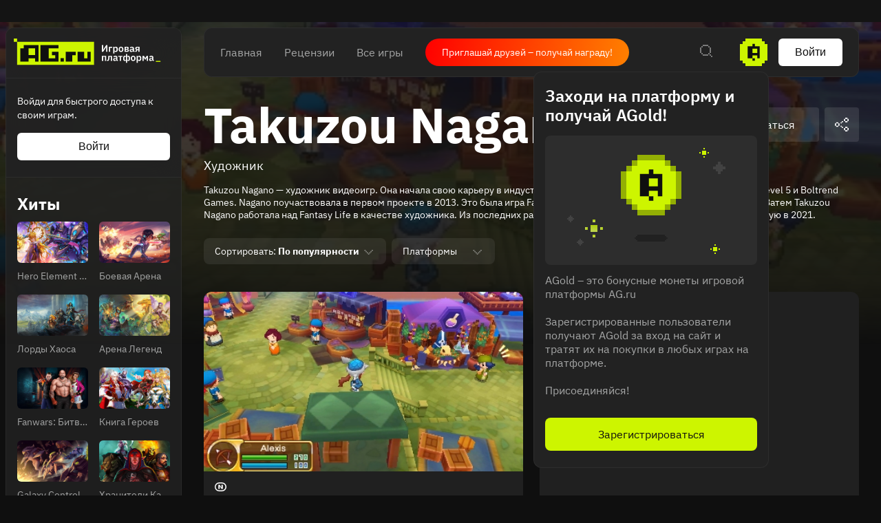

--- FILE ---
content_type: text/html; charset=utf-8
request_url: https://ag.ru/creators/takuzou-nagano
body_size: 61093
content:
<!DOCTYPE html>
<html lang="ru">
<head>
  <link rel="preload" href="https://cdn.ag.ru/client/css/main.406b90c01b74.css" as="style"><link rel="preload" href="https://cdn.ag.ru/client/css/app/pages/collection/pages/collection/collection~app/pages/discover-main/discover-main~app/pages/dis~8e190097.8.0cf2521dfe26.css" as="style"><link rel="preload" href="https://cdn.ag.ru/client/css/app/pages/collection/pages/collection/collection~app/pages/discover/pages/sections~app/pages/discove~2cea2b98.12.a8f5a9814478.css" as="style"><link rel="preload" href="https://cdn.ag.ru/client/css/app/pages/person/person.86.dfe4ce7825e8.css" as="style">
  <meta data-rh="true" charset="utf-8"/><meta data-rh="true" name="viewport" content="width=device-width, height=device-height, viewport-fit=cover, initial-scale=1.0, user-scalable=no, maximum-scale=1.0, minimum-scale=1"/><meta data-rh="true" name="google-site-verification" content="PTkW3GHOFVTwgr8Po9NjvmpadMNqy5CbJi2KTlU2k-o"/><meta data-rh="true" name="yandex-verification" content="0a0e215dcedd73d9"/><meta data-rh="true" name="HandheldFriendly" content="True"/><meta data-rh="true" name="msapplication-config" content="https://cdn.ag.ru/ru/browserconfig.xml?v=4"/><meta data-rh="true" name="theme-color" content="#151515"/><meta data-rh="true" name="msapplication-navbutton-color" content="#151515"/><meta data-rh="true" property="og:type" content="website"/><meta data-rh="true" property="og:url" content="https://ag.ru/creators/takuzou-nagano"/><meta data-rh="true" property="twitter:card" content="summary_large_image"/><meta data-rh="true" name="application-name" content=" "/><meta data-rh="true" name="msapplication-TileColor" content="#FFFFFF"/><meta data-rh="true" name="msapplication-TileImage" content="https://cdn.ag.ru/ru/mstile-144x144.png?v=4"/><meta data-rh="true" name="msapplication-square70x70logo" content="https://cdn.ag.ru/ru/mstile-70x70.png?v=4"/><meta data-rh="true" name="msapplication-square150x150logo" content="https://cdn.ag.ru/ru/mstile-150x150.png?v=4"/><meta data-rh="true" name="msapplication-wide310x150logo" content="https://cdn.ag.ru/ru/mstile-310x150.png?v=4"/><meta data-rh="true" name="msapplication-square310x310logo" content="https://cdn.ag.ru/ru/mstile-310x310.png?v=4"/><meta data-rh="true" property="og:title" content="Takuzou Nagano - художник"/><meta data-rh="true" property="twitter:title" content="Takuzou Nagano - художник"/><meta data-rh="true" name="description" content="Takuzou Nagano — художник видеоигр. Она начала свою карьеру в индустрии в 2013. С тех пор Nagano успела поработать с…"/><meta data-rh="true" property="og:description" content="Takuzou Nagano — художник видеоигр. Она начала свою карьеру в индустрии в 2013. С тех пор Nagano успела поработать с…"/><meta data-rh="true" property="twitter:description" content="Takuzou Nagano — художник видеоигр. Она начала свою карьеру в индустрии в 2013. С тех пор Nagano успела поработать с…"/><meta data-rh="true" property="og:image" content="https://cdn.ag.ru/media/screenshots/838/83836bec811e1789081c209dd776be7b.jpg"/><meta data-rh="true" property="twitter:image" content="https://cdn.ag.ru/media/screenshots/838/83836bec811e1789081c209dd776be7b.jpg"/><title data-rh="true">Takuzou Nagano - художник</title><link data-rh="true" rel="canonical" href="https://ag.ru/creators/takuzou-nagano"/><link data-rh="true" rel="image_src" href="https://cdn.ag.ru/ru/share-vk.png?v=4"/><link data-rh="true" rel="icon" href="https://cdn.ag.ru/ru/favicon-16x16.png?v=4" sizes="16x16" type="image/png"/><link data-rh="true" rel="icon" href="https://cdn.ag.ru/ru/favicon-32x32.png?v=4" sizes="32x32" type="image/png"/><link data-rh="true" rel="icon" href="https://cdn.ag.ru/ru/favicon-96x96.png?v=4" sizes="96x96" type="image/png"/><link data-rh="true" rel="icon" href="https://cdn.ag.ru/ru/favicon-128x128.png?v=4" sizes="128x128" type="image/png"/><link data-rh="true" rel="icon" href="https://cdn.ag.ru/ru/favicon-196x196.png?v=4" sizes="196x196" type="image/png"/><link data-rh="true" rel="image_src" href="https://cdn.ag.ru/media/screenshots/838/83836bec811e1789081c209dd776be7b.jpg"/><link data-rh="true" rel="shortcut icon" href="/favicon.ico"/><link data-rh="true" rel="manifest" href="https://cdn.ag.ru/ru/manifest.json?v=4"/><link data-rh="true" rel="apple-touch-icon" href="https://cdn.ag.ru/ru/apple-touch-icon-57x57.png?v=4" sizes="57x57" type="image/png"/><link data-rh="true" rel="apple-touch-icon" href="https://cdn.ag.ru/ru/apple-touch-icon-60x60.png?v=4" sizes="60x60" type="image/png"/><link data-rh="true" rel="apple-touch-icon" href="https://cdn.ag.ru/ru/apple-touch-icon-72x72.png?v=4" sizes="72x72" type="image/png"/><link data-rh="true" rel="apple-touch-icon" href="https://cdn.ag.ru/ru/apple-touch-icon-76x76.png?v=4" sizes="76x76" type="image/png"/><link data-rh="true" rel="apple-touch-icon" href="https://cdn.ag.ru/ru/apple-touch-icon-114x114.png?v=4" sizes="114x114" type="image/png"/><link data-rh="true" rel="apple-touch-icon" href="https://cdn.ag.ru/ru/apple-touch-icon-120x120.png?v=4" sizes="120x120" type="image/png"/><link data-rh="true" rel="apple-touch-icon" href="https://cdn.ag.ru/ru/apple-touch-icon-144x144.png?v=4" sizes="144x144" type="image/png"/><link data-rh="true" rel="apple-touch-icon" href="https://cdn.ag.ru/ru/apple-touch-icon-152x152.png?v=4" sizes="152x152" type="image/png"/><link data-rh="true" rel="apple-touch-icon" href="https://cdn.ag.ru/ru/apple-touch-icon.png?v=4"/><script data-rh="true" type="text/javascript">
  (function (d, w, c) {
    (w[c] = w[c] || []).push(function() {
        try {
            w.yaCounter = new Ya.Metrika({
                id:19893820,
                clickmap:true,
                trackLinks:true,
                accurateTrackBounce:true,
                webvisor:true
            });
        } catch(e) { }
    });

    var n = d.getElementsByTagName("script")[0],
        s = d.createElement("script"),
        f = function () { n.parentNode.insertBefore(s, n); };
    s.type = "text/javascript";
    s.async = true;
    s.src = "https://mc.yandex.ru/metrika/watch.js";

    if (w.opera == "[object Opera]") {
        d.addEventListener("DOMContentLoaded", f, false);
    } else { f(); }
  })(document, window, "yandex_metrika_callbacks");
  </script><script data-rh="true" type="text/javascript">
      window.ga=window.ga||function(){(ga.q=ga.q||[]).push(arguments)};ga.l=+new Date;
      ga('create', 'UA-309899-4', 'auto');
      ga('send', 'pageview');
    </script><script data-rh="true" src="https://yastatic.net/pcode/adfox/loader.js" crossOrigin="anonymous"></script><script data-rh="true" async="true" defer="true" src="https://static.xsolla.com/embed/paystation/1.2.6/widget.min.js"></script><script data-rh="true" async="true" defer="true" src="https://yookassa.ru/checkout-widget/v1/checkout-widget.js"></script><script data-rh="true" >window.dataLayer = window.dataLayer || []; function gtag(){dataLayer.push(arguments);} gtag('js', new Date()); gtag('config', 'G-KLSSZNB8FM');</script><script data-rh="true" >(function(e, x, pe, r, i, me, nt){
e[i]=e[i]||function(){(e[i].a=e[i].a||[]).push(arguments)},
me=x.createElement(pe),me.async=1,me.src=r,nt=x.getElementsByTagName(pe)[0],nt.parentNode.insertBefore(me,nt)})
(window, document, 'script', 'https://abt.s3.yandex.net/expjs/latest/exp.js', 'ymab');
ymab('metrika.19893820', 'init'/*, {clientFeatures}, {callback}*/);</script>
  <link rel='stylesheet' href='https://cdn.ag.ru/client/css/main.406b90c01b74.css' />
<link rel='stylesheet' href='https://cdn.ag.ru/client/css/app/pages/collection/pages/collection/collection~app/pages/discover-main/discover-main~app/pages/dis~8e190097.8.0cf2521dfe26.css' />
<link rel='stylesheet' href='https://cdn.ag.ru/client/css/app/pages/collection/pages/collection/collection~app/pages/discover/pages/sections~app/pages/discove~2cea2b98.12.a8f5a9814478.css' />
<link rel='stylesheet' href='https://cdn.ag.ru/client/css/app/pages/person/person.86.dfe4ce7825e8.css' />
  
</head>
<body class="">
  
  <div id="portals"></div>
  <div id="root"><div class="app locale-ru"><div class="app-content"><aside class="sidebar" style="visibility:hidden"><div class="sidebar__root hide-scroll"><header class="sidebar__header"><a href="/"><div class="logo"></div></a></header><div class="sidebar__section sidebar__section--login"><p class="sidebar__section-text">Войди для быстрого доступа к своим играм.</p><button class="sidebar__section-login" type="button">Войти</button></div><div class="header-menu__section"><strong class="header-menu__title">Релизы</strong><div class="header-menu__section-children"><a class="header-menu__section-child" href="/discover/last-30-days"><span class="SVGInline"><svg class="SVGInline-svg" width="22" height="20" viewBox="0 0 22 20" fill="none" xmlns="http://www.w3.org/2000/svg"><path fill-rule="evenodd" clip-rule="evenodd" d="M20 0H2v2H0v16h2v2h18v-2h2V2h-2V0zm0 2v16H2V2h18zM6 5v4h2V5H6zm0 10v-4h2v4H6zm8-10v4h2V5h-2zm0 10v-4h2v4h-2z" fill="currentColor"/></svg></span>За 30 дней</a><a class="header-menu__section-child" href="/discover/this-week"><span class="SVGInline"><svg class="SVGInline-svg" width="22" height="20" viewBox="0 0 22 20" fill="none" xmlns="http://www.w3.org/2000/svg"><path fill-rule="evenodd" clip-rule="evenodd" d="M20 0H2v2H0v16h2v2h18v-2h2V2h-2V0zm0 2v16H2V2h18zM6 5v10h2V5H6zm8 10V5h2v10h-2z" fill="currentColor"/></svg></span>Эта неделя</a><a class="header-menu__section-child" href="/discover/next-week"><span class="SVGInline"><svg class="SVGInline-svg" width="22" height="20" viewBox="0 0 22 20" fill="none" xmlns="http://www.w3.org/2000/svg"><path fill-rule="evenodd" clip-rule="evenodd" d="M2 0h18v2H2V0zm0 18H0V2h2v16zm18 0v2H2v-2h18zm0 0h2V2h-2v16zm-6-9v2h-2v2h-2v2h2v-2h2v-2h2V9h-2zm-2-2v2h2V7h-2zm0 0V5h-2v2h2zm-2 4H6V9h4v2z" fill="currentColor"/></svg></span>Следующая неделя</a><a class="header-menu__section-child" href="/video-game-releases"><span class="SVGInline"><svg class="SVGInline-svg" width="22" height="22" viewBox="0 0 22 22" fill="none" xmlns="http://www.w3.org/2000/svg"><path fill-rule="evenodd" clip-rule="evenodd" d="M15 0v2H7V0H5v2H2v2H0v16h2v2h18v-2h2V4h-2V2h-3V0h-2zm5 4v16H2V4h18zM5 8v2h12V8H5z" fill="currentColor"/></svg></span>Календарь</a></div></div><div class="header-menu__section"><strong class="header-menu__title">Лучшее</strong><div class="header-menu__section-children"><a class="header-menu__section-child" href="/discover/best-of-the-year"><span class="SVGInline"><svg class="SVGInline-svg" width="22" height="18" viewBox="0 0 22 18" fill="none" xmlns="http://www.w3.org/2000/svg"><path fill-rule="evenodd" clip-rule="evenodd" d="M18 2H4V0h14v2zm0 0v2h2V2h-2zM2 4V2h2v2H2zm0 0H0v4h2V4zm0 6h2v2h2v2h2v2h2v2h2v-2h2v-2h2v-2h2v-2h2V8h2V4h-2v4h-2v2h-2v2h-2v2h-2v2h-2v-2H8v-2H6v-2H4V8H2v2z" fill="currentColor"/></svg></span>За 2024 г.</a><a class="header-menu__section-child" href="/discover/popular-in-2023"><span class="SVGInline"><svg class="SVGInline-svg" width="14" height="16" viewBox="0 0 14 16" fill="none" xmlns="http://www.w3.org/2000/svg"><path fill-rule="evenodd" clip-rule="evenodd" d="M12 16h2V0h-2v16zm-6 0h2V6H6v10zm-4 0H0v-4h2v4z" fill="currentColor"/></svg></span>За 2023 г.</a><a class="header-menu__section-child" href="/discover/all-time-top"><span class="SVGInline"><svg class="SVGInline-svg" width="22" height="20" viewBox="0 0 22 20" fill="none" xmlns="http://www.w3.org/2000/svg"><path fill-rule="evenodd" clip-rule="evenodd" d="M12 2h-2V0h2v2zm2 2V2h-2v2h2zm2 2V4h-2v2h2zm4 12V8h-4V6h4V4h2v14h-2zM2 18v2h18v-2H2zM6 6v2H2v10H0V4h2v2h4zm2-2V2h2v2H8zm0 0H6v2h2V4z" fill="currentColor"/></svg></span>Топ 250</a></div></div><div class="header-menu__section"><a href="/games/browse" class="header-menu__title">Каталог</a><div class="header-menu__section-children"><a class="header-menu__section-child" href="/platforms"><span class="SVGInline"><svg class="SVGInline-svg" width="20" height="20" viewBox="0 0 20 20" fill="none" xmlns="http://www.w3.org/2000/svg"><path fill-rule="evenodd" clip-rule="evenodd" d="M8 0h4v2H8V0zm0 6H6V2h2v4zm4 0v2H8V6h4zm0 0h2V2h-2v4zm-3 4h2v2H9v-2zm-7 4h16v2H2v-2zm0 4H0v-2h2v2zm16 0h2v-2h-2v2zm0 0H2v2h16v-2z" fill="currentColor"/></svg></span>Платформы</a><a class="header-menu__section-child" href="/stores"><span class="SVGInline"><svg class="SVGInline-svg" width="16" height="22" viewBox="0 0 16 22" fill="none" xmlns="http://www.w3.org/2000/svg"><path fill-rule="evenodd" clip-rule="evenodd" d="M6 0h4v2H6V0zM4 4V2h2v2H4zM2 6V4h2v2H2zm0 14V6H0v14h2zm12 0v2H2v-2h12zm0-14h2v14h-2V6zm-2-2h2v2h-2V4zm0 0V2h-2v2h2zM7 8V6h2v2H7z" fill="currentColor"/></svg></span>Магазины</a><a class="header-menu__section-child" href="/collections/popular"><span class="SVGInline"><svg class="SVGInline-svg" width="18" height="18" viewBox="0 0 18 18" fill="none" xmlns="http://www.w3.org/2000/svg"><path fill-rule="evenodd" clip-rule="evenodd" d="M2 0h4v2H2V0zm0 6H0V2h2v4zm4 0v2H2V6h4zm0 0h2V2H6v4zm6 0h4v2h-4V6zm0-4v4h-2V2h2zm0 0h4v4h2V2h-2V0h-4v2zM2 16h4v2H2v-2zm0-4v4H0v-4h2zm0 0h4v4h2v-4H6v-2H2v2zm10 4h4v2h-4v-2zm0-4v4h-2v-4h2zm0 0v-2h4v2h-4zm4 0v4h2v-4h-2z" fill="currentColor"/></svg></span>Коллекции</a><a class="header-menu__section-child" href="/reviews"><span class="SVGInline"><svg class="SVGInline-svg" width="18" height="12" viewBox="0 0 18 12" fill="none" xmlns="http://www.w3.org/2000/svg"><path fill-rule="evenodd" clip-rule="evenodd" d="M0 0h18v2H0V0zm0 5h18v2H0V5zm10 5H0v2h10v-2z" fill="currentColor"/></svg></span>Рецензии</a><div class="header-menu__section-child" role="button" tabindex="0"><span class="SVGInline"><svg class="SVGInline-svg" width="18" height="4" viewBox="0 0 18 4" fill="none" xmlns="http://www.w3.org/2000/svg"><path fill-rule="evenodd" clip-rule="evenodd" d="M4 4V0H0v4h4zm7-4v4H7V0h4zm7 0v4h-4V0h4z" fill="#FEFFFF" fill-opacity=".4"/></svg></span>Ещё</div></div></div><div class="header-menu__section"><a class="header-menu__title" href="/platforms">Платформы</a><div class="header-menu__section-children"><a href="/games/pc" class="header-menu__section-child">PC</a><a href="/games/playstation4" class="header-menu__section-child">PlayStation 4</a><a href="/games/xbox-one" class="header-menu__section-child">Xbox One</a><a href="/games/nintendo-switch" class="header-menu__section-child">Nintendo Switch</a><a href="/games/ios" class="header-menu__section-child">IOS</a><a href="/games/android" class="header-menu__section-child">Android</a></div></div><div class="header-menu__section"><a class="header-menu__title" href="/genres">Жанры</a><div class="header-menu__section-children"><a href="/games/action" class="header-menu__section-child"><span class="SVGInline"><svg class="SVGInline-svg" width="22" height="22" viewBox="0 0 22 22" fill="none" xmlns="http://www.w3.org/2000/svg"><path fill-rule="evenodd" clip-rule="evenodd" d="M10 0h2v4h-2V0zM8 6V4h2v2H8zM6 8h2V6H6v2zm-2 2h2V8H4v2zm0 2v-2H0v2h4zm2 2v-2H4v2h2zm2 2v-2H6v2h2zm2 2v-2H8v2h2zm2 0h-2v4h2v-4zm2-2h-2v2h2v-2zm2-2h-2v2h2v-2zm2-2h-2v2h2v-2zm0-2v2h4v-2h-4zm-2-2v2h2V8h-2zm-2-2h-2V4h2v2zm0 0v2h2V6h-2zm6-4h-2v2h2V2zM2 2h2v2H2V2zm2 16H2v2h2v-2zm14 0h2v2h-2v-2zm-6-8h-2v2h2v-2z" fill="currentColor"/></svg></span>Экшены</a><a href="/games/strategy" class="header-menu__section-child"><span class="SVGInline"><svg class="SVGInline-svg" width="22" height="22" viewBox="0 0 22 22" fill="none" xmlns="http://www.w3.org/2000/svg"><path fill-rule="evenodd" clip-rule="evenodd" d="M2 0h2v2H2V0zm0 4H0V2h2v2zm2 0v2H2V4h2zm0 0h2V2H4v2zm10 0h2v2h2V4h-2V2h-2v2zm0 0v2h-2V4h2zM8 18H6v-2H4V8H2v8h2v2h2v2h2v-2zm2-2H8v2h2v-2h2V6h-2v10zm10 0h-2v2h-2v2h2v2h2v-2h2v-2h-2v-2zm0 2v2h-2v-2h2zm0-12h-2v8h2V6z" fill="currentColor"/></svg></span>Стратегии</a><a href="/games/role-playing-games-rpg" class="header-menu__section-child"><span class="SVGInline"><svg class="SVGInline-svg" width="20" height="20" viewBox="0 0 20 20" fill="none" xmlns="http://www.w3.org/2000/svg"><path fill-rule="evenodd" clip-rule="evenodd" d="M20 2V0h-6v2h-2v2h-2v2H8v2H6v2H4v2H2v-2H0v2h2v2h2v2H2v2H0v2h2v-2h2v-2h2v2h2v2h2v-2H8v-2h2v-2h2v-2h2v-2h2V8h2V6h2V2zm-2 0v4h-2v2h-2v2h-2v2h-2v2H8v2H6v-2H4v-2h2v-2h2V8h2V6h2V4h2V2h4z" fill="currentColor"/></svg></span>Ролевые</a><a href="/games/shooter" class="header-menu__section-child"><span class="SVGInline"><svg class="SVGInline-svg" width="24" height="24" viewBox="0 0 24 24" fill="none" xmlns="http://www.w3.org/2000/svg"><path fill-rule="evenodd" clip-rule="evenodd" d="M11 0v4H8v2H6v2H4v3H0v2h4v3h2v2h2v2h3v4h2v-4h3v-2h2v-2h2v-3h4v-2h-4V8h-2V6h-2V4h-3V0h-2zm5 6v2h2v8h-2v2H8v-2H6V8h2V6h8zm-5 9v-2h2v2h-2zm2-4h2v2h-2v-2zm-2 0V9h2v2h-2zm0 0H9v2h2v-2z" fill="currentColor"/></svg></span>Шутеры</a><div class="header-menu__section-child" role="button" tabindex="0"><span class="SVGInline"><svg class="SVGInline-svg" width="18" height="4" viewBox="0 0 18 4" fill="none" xmlns="http://www.w3.org/2000/svg"><path fill-rule="evenodd" clip-rule="evenodd" d="M4 4V0H0v4h4zm7-4v4H7V0h4zm7 0v4h-4V0h4z" fill="#FEFFFF" fill-opacity=".4"/></svg></span>Ещё</div></div></div><div class="header-menu__section header-menu__section--sitemap"><a class="header-menu__section-child" href="/html-sitemap"><span class="SVGInline"><svg class="SVGInline-svg" width="22" height="20" viewBox="0 0 22 20" fill="none" xmlns="http://www.w3.org/2000/svg"><path fill-rule="evenodd" clip-rule="evenodd" d="M20 0H2v2H0v16h2v2h18v-2h2V2h-2V0zM8 6h12V2H8v4zm0 2v10h12V8H8zM6 18V2H2v16h4z" fill="#FEFFFF" fill-opacity=".2"/></svg></span>Карта сайта</a></div></div></aside><div class="app-content__body"><div itemscope="" itemType="http://schema.org/Person" class="page discover-page person"><div class="page__content-wrap-centerer"><div class="page__content-wrap with-sidebar"><div class="page__content-before"><header class="header"><div class="header__main"><nav class="header__main-nav"><a class="" href="/">Главная</a><a class="" href="/reviews">Рецензии</a><a class="" href="/games">Все игры</a></nav><a href="https://t.me/agru_gameplatform/1744" target="_blank" rel="noopener noreferer nofollow" class="game-social-links game-social-links--header game-social-links--with-text-link"><span class="game-social-links__text">Приглашай друзей – получай награду!</span></a><div class="header__main-column"><div class="header__main-search"><div class="header__search-unhider"><span class="SVGInline"><svg class="SVGInline-svg" width="18" height="18" viewBox="0 0 18 18" fill="none" xmlns="http://www.w3.org/2000/svg"><path fill-rule="evenodd" clip-rule="evenodd" d="M12 0v2H4V0h8zM2 4V2h2v2H2zm0 8H0V4h2v8zm2 2H2v-2h2v2zm8 0v2H4v-2h8zm2-2h-2v2h2v2h2v2h2v-2h-2v-2h-2v-2zm0-8h2v8h-2V4zm0 0V2h-2v2h2z" fill="currentColor"/></svg></span></div><div class="header__search header__search--from-header"><input type="text" value="" name="search" placeholder="Поиск.."/><span class="SVGInline header__search-x"><svg class="SVGInline-svg header__search-x-svg" width="14" height="14" viewBox="0 0 14 14" fill="none" xmlns="http://www.w3.org/2000/svg"><path fill-rule="evenodd" clip-rule="evenodd" d="M12 0h2v2h-2V0zm-2 4V2h2v2h-2zM8 6V4h2v2H8zm0 2V6H6V4H4V2H2V0H0v2h2v2h2v2h2v2H4v2H2v2H0v2h2v-2h2v-2h2V8h2zm2 2H8V8h2v2zm2 2h-2v-2h2v2zm0 0h2v2h-2v-2z" fill="currentColor"/></svg></span><span class="SVGInline header__search-search"><svg class="SVGInline-svg header__search-search-svg" width="18" height="18" viewBox="0 0 18 18" fill="none" xmlns="http://www.w3.org/2000/svg"><path fill-rule="evenodd" clip-rule="evenodd" d="M12 0v2H4V0h8zM2 4V2h2v2H2zm0 8H0V4h2v8zm2 2H2v-2h2v2zm8 0v2H4v-2h8zm2-2h-2v2h2v2h2v2h2v-2h-2v-2h-2v-2zm0-8h2v8h-2V4zm0 0V2h-2v2h2z" fill="currentColor"/></svg></span></div></div><div class="header__main-coin"><div class="header-coin" role="button" tabindex="0"><div class="coin-balance"><div class="coin-balance__icon"><span class="SVGInline"><svg class="SVGInline-svg" width="40" height="40" viewBox="0 0 40 40" fill="none" xmlns="http://www.w3.org/2000/svg"><path fill-rule="evenodd" clip-rule="evenodd" d="M8 0h24v4h4v4h4v24h-4v4h-4v4H8v-4H4v-4H0V8h4V4h4V0z" fill="#CDF500"/><path fill-rule="evenodd" clip-rule="evenodd" d="M21.75 7.75v3.5h7v17.5h-3.5v-4.375h-7v4.375h-7v-17.5h7v-3.5h3.5zm-3.5 21h3.5v3.5h-3.5v-3.5zm0-14v6.125h7V14.75h-7z" fill="#0F0F0F"/></svg></span></div><span class="coin-balance__amount">0</span></div></div></div><button class="header__main-auth" type="button">Войти</button></div></div></header><main class="page__content"><div class="discover-page__content"><div class="discover-page__content-header"><div class="discover-page__content-header__left"><div class="person-header "><div class="person-header__name-positions"><h1 itemProp="name" class="heading heading_1 person-header__name">Takuzou Nagano</h1><div itemProp="jobTitle" class="person-header__positions">Художник</div></div><div class="person-header__image"></div></div></div><div class="discover-page__content-header__right"><div class="button-follow__wrapper person__follow-btn button-follow__wrapper_off"><button class="button button_fill button_medium button-follow" type="">Подписаться</button></div><div class="dropdown dropdown_sharing discover-sharing" id="dropdown-container"><div class="dropdown__button" role="button" tabindex="0"><button class="discover-sharing__button" type="button"><span class="SVGInline discover-sharing__icon"><svg class="SVGInline-svg discover-sharing__icon-svg" width="24" height="24" viewBox="0 0 24 24" fill="none" xmlns="http://www.w3.org/2000/svg"><path fill-rule="evenodd" clip-rule="evenodd" d="M18 0h4v2h-4V0zm0 6h-2V2h2v4zm4 0v2h-4V6h4zm0 0h2V2h-2v4zm0 16h-4v-4h4v4zm0 0h2v-4h-2v-2h-4v2h-2v4h2v2h4v-2zM2 14h4v2H2v-2zm0-4v4H0v-4h2zm0 0h4v4h2v-4H6V8H2v2zm10-4h2v2h-2V6zm0 2v2h-2V8h2zm0 6h-2v2h2v2h2v-2h-2v-2z" fill="currentColor"/></svg></span></button></div></div></div></div><div class="person-description" itemProp="description" role="presentation"><div><p>Takuzou Nagano — художник видеоигр. Она начала свою карьеру в индустрии в 2013. С тех пор Nagano успела поработать с Level 5 и Boltrend Games. Nagano поучаствовала в первом проекте в 2013. Это была игра Fantasy Life Link!, изданная Level 5 для Nintendo 3DS. Затем Takuzou Nagano работала над Fantasy Life в качестве художника. Из последних работ можно упомянуть Fantasy Life Online, выпущенную в 2021. </p></div></div><div class="discover-games-list"><div class="discover-games-list__controls"><div class="discover-games-list__controls__left"><div class="discover-filter"><div class="discover-filter__selects"><div class="dropdown discover-filter__select" id="dropdown-container"><div class="dropdown__button" role="button" tabindex="0"><button class="button button_inline select-button discover-filter-button select-button_inline" type=""><div class="select-button__content"><div class="select-button__title">Сортировать<!-- -->: <span class="discover-filter-button__value">По популярности</span></div><img class="select-button__icon select-button__icon_arrow" src="data:image/svg+xml;utf8,%3Csvg%20width%3D%228%22%20height%3D%2214%22%20viewBox%3D%220%200%208%2014%22%20fill%3D%22none%22%20xmlns%3D%22http%3A%2F%2Fwww.w3.org%2F2000%2Fsvg%22%3E%3Cpath%20fill-rule%3D%22evenodd%22%20clip-rule%3D%22evenodd%22%20d%3D%22M0%202V0h2v2H0zm4%202H2V2h2v2zm2%202V4H4v2h2zm0%202V6h2v2H6zm-2%202V8h2v2H4zm-2%202v-2h2v2H2zm0%200v2H0v-2h2z%22%20fill%3D%22%23fff%22%2F%3E%3C%2Fsvg%3E" alt="arrow"/></div></button></div></div><div class="dropdown discover-filter__select" id="dropdown-container"><div class="dropdown__button" role="button" tabindex="0"><button class="button button_inline select-button discover-filter-button select-button_inline" type=""><div class="select-button__content"><div class="select-button__title">Платформы</div><img class="select-button__icon select-button__icon_arrow" src="data:image/svg+xml;utf8,%3Csvg%20width%3D%228%22%20height%3D%2214%22%20viewBox%3D%220%200%208%2014%22%20fill%3D%22none%22%20xmlns%3D%22http%3A%2F%2Fwww.w3.org%2F2000%2Fsvg%22%3E%3Cpath%20fill-rule%3D%22evenodd%22%20clip-rule%3D%22evenodd%22%20d%3D%22M0%202V0h2v2H0zm4%202H2V2h2v2zm2%202V4H4v2h2zm0%202V6h2v2H6zm-2%202V8h2v2H4zm-2%202v-2h2v2H2zm0%200v2H0v-2h2z%22%20fill%3D%22%23fff%22%2F%3E%3C%2Fsvg%3E" alt="arrow"/></div></button></div></div></div></div></div></div><div><div class="load-more" id="load-more-button"><div class="discover-columns" style="grid-template-columns:repeat(2, 1fr)"><div class="game-card-medium"><div class="game-card-medium__wrapper" role="button" tabindex="0"><div class="game-card-medium__media"><a href="/games/fantasy-life"><div class="game-card-medium__media-wrapper"><img alt="Fantasy Life screenshot" title="Fantasy Life screenshot"/></div></a></div><div class="game-card-medium__body"><div class="game-card-medium__data"><div class="game-card-medium__data-body"><ul class="game-card-about game-card-about_normal game-card-about_table"></ul></div></div><div class="game-card-medium__info"><div class="game-card-medium__meta"><div class="platforms platforms_medium game-card-medium__platforms"><div class="platforms__platform platforms__platform_medium platforms__platform_nintendo"></div></div></div><div class="heading heading_4"><a href="/games/fantasy-life" class="game-card-medium__info__name">Fantasy Life<div class="rating rating_emoji rating_recommended game-card-medium__info__rating" title="recommended" role="button" tabindex="0"></div></a></div><div class="game-card-medium__info-footer"><div class="game-card-buttons"><div class="dropdown dropdown_card game-card-buttons__dropdown" id="dropdown-container"><div class="dropdown__button" role="button" tabindex="0"></div></div><div class="dropdown dropdown_card game-card-buttons__dropdown" id="dropdown-container"><div class="dropdown__button" role="button" tabindex="0"></div></div><button class="game-card-button game-card-button_add game-card-button_light" type="button"><span class="SVGInline game-card-button__icon game-card-button__icon_12 game-card-button__icon_with-offset"><svg class="SVGInline-svg game-card-button__icon-svg game-card-button__icon_12-svg game-card-button__icon_with-offset-svg" xmlns="http://www.w3.org/2000/svg" viewBox="0 0 12 12"><g fill="#fff" fill-rule="evenodd"><rect width="3" height="12" x="4.5" rx=".75"/><rect width="3" height="12" x="4.5" rx=".75" transform="rotate(-90 6 6)"/></g></svg></span><span class="game-card-button__inner">66</span></button><button class="game-card-button game-card-button_wishlist game-card-button_light" type="button"><span class="SVGInline game-card-button__icon game-card-button__icon_20"><svg class="SVGInline-svg game-card-button__icon-svg game-card-button__icon_20-svg" xmlns="http://www.w3.org/2000/svg" width="30" height="30" viewBox="0 0 30 30"><path fill="#FFF" d="M25.5 9.846h-4.746a5.87 5.87 0 00.837-.657 3.027 3.027 0 000-4.32c-1.175-1.158-3.223-1.159-4.4 0-.649.639-2.375 3.24-2.137 4.977h-.108c.237-1.738-1.488-4.339-2.138-4.978-1.176-1.158-3.224-1.157-4.4 0a3.028 3.028 0 000 4.321c.205.203.498.429.838.657H4.5A1.487 1.487 0 003 11.314v3.672c0 .405.336.734.75.734h.75v8.812c.004.813.675 1.47 1.5 1.468h18a1.487 1.487 0 001.5-1.468V15.72h.75c.414 0 .75-.329.75-.734v-3.672a1.487 1.487 0 00-1.5-1.468zM9.472 5.904a1.61 1.61 0 011.138-.464c.427 0 .83.164 1.135.464 1.011.995 2.016 3.54 1.667 3.893 0 0-.064.048-.278.048-1.036 0-3.015-1.054-3.662-1.691a1.578 1.578 0 010-2.25zm4.778 18.628H6V15.72h8.25v8.812zm0-10.28H4.5v-2.938h9.75v2.938zm4.005-8.348c.609-.598 1.665-.597 2.273 0a1.578 1.578 0 010 2.25c-.647.637-2.626 1.692-3.662 1.692-.214 0-.278-.047-.279-.049-.348-.354.657-2.898 1.668-3.893zM24 24.532h-8.25V15.72H24v8.812zm1.5-10.28h-9.75v-2.938h9.75v2.938z"/></svg></span></button><div class="dropdown dropdown_card game-card-buttons__dropdown" id="dropdown-container"><div class="dropdown__button" role="button" tabindex="0"></div></div></div></div></div></div></div></div><div class="game-card-medium"><div class="game-card-medium__wrapper" role="button" tabindex="0"><div class="game-card-medium__media"><a href="/games/fantasy-life-link"><div class="game-card-medium__media-empty"></div></a></div><div class="game-card-medium__body"><div class="game-card-medium__data"><div class="game-card-medium__data-body"><ul class="game-card-about game-card-about_normal game-card-about_table"></ul></div></div><div class="game-card-medium__info"><div class="game-card-medium__meta"><div class="platforms platforms_medium game-card-medium__platforms"><div class="platforms__platform platforms__platform_medium platforms__platform_nintendo"></div></div></div><div class="heading heading_4"><a href="/games/fantasy-life-link" class="game-card-medium__info__name">Fantasy Life Link!</a></div><div class="game-card-medium__info-footer"><div class="game-card-buttons"><div class="dropdown dropdown_card game-card-buttons__dropdown" id="dropdown-container"><div class="dropdown__button" role="button" tabindex="0"></div></div><div class="dropdown dropdown_card game-card-buttons__dropdown" id="dropdown-container"><div class="dropdown__button" role="button" tabindex="0"></div></div><button class="game-card-button game-card-button_add game-card-button_light" type="button"><span class="SVGInline game-card-button__icon game-card-button__icon_12"><svg class="SVGInline-svg game-card-button__icon-svg game-card-button__icon_12-svg" xmlns="http://www.w3.org/2000/svg" viewBox="0 0 12 12"><g fill="#fff" fill-rule="evenodd"><rect width="3" height="12" x="4.5" rx=".75"/><rect width="3" height="12" x="4.5" rx=".75" transform="rotate(-90 6 6)"/></g></svg></span></button><button class="game-card-button game-card-button_wishlist game-card-button_light" type="button"><span class="SVGInline game-card-button__icon game-card-button__icon_20"><svg class="SVGInline-svg game-card-button__icon-svg game-card-button__icon_20-svg" xmlns="http://www.w3.org/2000/svg" width="30" height="30" viewBox="0 0 30 30"><path fill="#FFF" d="M25.5 9.846h-4.746a5.87 5.87 0 00.837-.657 3.027 3.027 0 000-4.32c-1.175-1.158-3.223-1.159-4.4 0-.649.639-2.375 3.24-2.137 4.977h-.108c.237-1.738-1.488-4.339-2.138-4.978-1.176-1.158-3.224-1.157-4.4 0a3.028 3.028 0 000 4.321c.205.203.498.429.838.657H4.5A1.487 1.487 0 003 11.314v3.672c0 .405.336.734.75.734h.75v8.812c.004.813.675 1.47 1.5 1.468h18a1.487 1.487 0 001.5-1.468V15.72h.75c.414 0 .75-.329.75-.734v-3.672a1.487 1.487 0 00-1.5-1.468zM9.472 5.904a1.61 1.61 0 011.138-.464c.427 0 .83.164 1.135.464 1.011.995 2.016 3.54 1.667 3.893 0 0-.064.048-.278.048-1.036 0-3.015-1.054-3.662-1.691a1.578 1.578 0 010-2.25zm4.778 18.628H6V15.72h8.25v8.812zm0-10.28H4.5v-2.938h9.75v2.938zm4.005-8.348c.609-.598 1.665-.597 2.273 0a1.578 1.578 0 010 2.25c-.647.637-2.626 1.692-3.662 1.692-.214 0-.278-.047-.279-.049-.348-.354.657-2.898 1.668-3.893zM24 24.532h-8.25V15.72H24v8.812zm1.5-10.28h-9.75v-2.938h9.75v2.938z"/></svg></span></button><div class="dropdown dropdown_card game-card-buttons__dropdown" id="dropdown-container"><div class="dropdown__button" role="button" tabindex="0"></div></div></div></div></div></div></div></div><div class="game-card-medium"><div class="game-card-medium__wrapper" role="button" tabindex="0"><div class="game-card-medium__media"><a href="/games/fantasy-life-online"><div class="game-card-medium__media-wrapper"><img alt="Fantasy Life Online screenshot" title="Fantasy Life Online screenshot"/></div></a></div><div class="game-card-medium__body"><div class="game-card-medium__data"><div class="game-card-medium__data-body"><ul class="game-card-about game-card-about_normal game-card-about_table"></ul></div></div><div class="game-card-medium__info"><div class="game-card-medium__meta"><div class="platforms platforms_medium game-card-medium__platforms"><div class="platforms__platform platforms__platform_medium platforms__platform_ios"></div></div></div><div class="heading heading_4"><a href="/games/fantasy-life-online" class="game-card-medium__info__name">Fantasy Life Online</a></div><div class="game-card-medium__info-footer"><div class="game-card-buttons"><div class="dropdown dropdown_card game-card-buttons__dropdown" id="dropdown-container"><div class="dropdown__button" role="button" tabindex="0"></div></div><div class="dropdown dropdown_card game-card-buttons__dropdown" id="dropdown-container"><div class="dropdown__button" role="button" tabindex="0"></div></div><button class="game-card-button game-card-button_add game-card-button_light" type="button"><span class="SVGInline game-card-button__icon game-card-button__icon_12"><svg class="SVGInline-svg game-card-button__icon-svg game-card-button__icon_12-svg" xmlns="http://www.w3.org/2000/svg" viewBox="0 0 12 12"><g fill="#fff" fill-rule="evenodd"><rect width="3" height="12" x="4.5" rx=".75"/><rect width="3" height="12" x="4.5" rx=".75" transform="rotate(-90 6 6)"/></g></svg></span></button><button class="game-card-button game-card-button_wishlist game-card-button_light" type="button"><span class="SVGInline game-card-button__icon game-card-button__icon_20"><svg class="SVGInline-svg game-card-button__icon-svg game-card-button__icon_20-svg" xmlns="http://www.w3.org/2000/svg" width="30" height="30" viewBox="0 0 30 30"><path fill="#FFF" d="M25.5 9.846h-4.746a5.87 5.87 0 00.837-.657 3.027 3.027 0 000-4.32c-1.175-1.158-3.223-1.159-4.4 0-.649.639-2.375 3.24-2.137 4.977h-.108c.237-1.738-1.488-4.339-2.138-4.978-1.176-1.158-3.224-1.157-4.4 0a3.028 3.028 0 000 4.321c.205.203.498.429.838.657H4.5A1.487 1.487 0 003 11.314v3.672c0 .405.336.734.75.734h.75v8.812c.004.813.675 1.47 1.5 1.468h18a1.487 1.487 0 001.5-1.468V15.72h.75c.414 0 .75-.329.75-.734v-3.672a1.487 1.487 0 00-1.5-1.468zM9.472 5.904a1.61 1.61 0 011.138-.464c.427 0 .83.164 1.135.464 1.011.995 2.016 3.54 1.667 3.893 0 0-.064.048-.278.048-1.036 0-3.015-1.054-3.662-1.691a1.578 1.578 0 010-2.25zm4.778 18.628H6V15.72h8.25v8.812zm0-10.28H4.5v-2.938h9.75v2.938zm4.005-8.348c.609-.598 1.665-.597 2.273 0a1.578 1.578 0 010 2.25c-.647.637-2.626 1.692-3.662 1.692-.214 0-.278-.047-.279-.049-.348-.354.657-2.898 1.668-3.893zM24 24.532h-8.25V15.72H24v8.812zm1.5-10.28h-9.75v-2.938h9.75v2.938z"/></svg></span></button><div class="dropdown dropdown_card game-card-buttons__dropdown" id="dropdown-container"><div class="dropdown__button" role="button" tabindex="0"></div></div></div></div></div></div></div></div></div></div></div></div></div></main></div></div></div><div class="page__art"><div class="art-wrapper" style="height:500px"><div class="art art_colored" style="height:500px;background-color:transparent;background-image:linear-gradient(to bottom, rgba(21,21,21,0), rgb(15,15,15)),linear-gradient(to bottom, rgba(15,15,15,0.8), rgba(15,15,15,0.5)),url(&#x27;https://cdn.ag.ru/media/resize/1280/-/screenshots/838/83836bec811e1789081c209dd776be7b.jpg&#x27;);z-index:1"></div></div></div></div></div></div><noscript><div><img src="https://mc.yandex.ru/watch/19893820" style="position:absolute;left:-9999px" alt=""/></div></noscript><div class="catfish"><aside id=""></aside></div><aside id=""></aside></div></div>
  <script src="https://cdn.polyfill.io/v2/polyfill.min.js"></script>
  <script>window.CLIENT_PARAMS = {"config":{"assetsPath":"https:\u002F\u002Fcdn.ag.ru\u002F","socialAuthPath":"\u002Fsocial-auth\u002F","authCookieName":"gsid","clientAddress":{"ru":"https:\u002F\u002Fag.ru","en":"https:\u002F\u002Frawg.io"},"authLink":"https:\u002F\u002Fembed.ag.ru\u002Fauth\u002Flogin","registerLink":"https:\u002F\u002Fembed.ag.ru\u002Fauth\u002Fregister","logoutLink":"https:\u002F\u002Fembed.ag.ru\u002Fauth\u002Flogout","hotreload":false,"ssr":true,"devLogs":false,"disableJSForSpiders":true,"prefetchJS":false,"prefetchStyles":true,"locales":["en","ru"],"fallbackLocale":"ru","locale":"ru","appEnv":"rc","apiAddress":{"ru":"https:\u002F\u002Fag.ru","en":"https:\u002F\u002Frawg.io"},"pusherKey":"3fa29aa39be4ed2f46e2","wsHost":"poxa.ag.ru","sentryEnabled":false,"sentryPublicUrl":"https:\u002F\u002F0e6a61344014437e928b62cf99ecddba@sentry.rawg.tech\u002F2","newRelicNodejsEnable":true,"newRelicFrontendEnable":true,"newRelicFrontendAppName":"RAWG JavaScript","rawgApiKey":"1287fbd232d14b00b7af6b11868f9c6b","bundleAnalyzerEnabled":false,"optimizationEnabled":true,"analyticsEnabled":true,"features":{"tokens":false,"tokensExchange":false,"tokensBanner":false,"stories":true,"showcaseRecent":true,"suggestions":false,"discover":false,"discoverNewMain":false,"imgur":false},"loggerGroups":{"stories":false,"ga":false,"ssrPerfomance":false,"cachedFetchs":false,"fetchs":"false","fetchsServerSlow":0.3,"fetchsBrowserSlow":1,"rateGames":false},"promos":{"e3":false,"gamescom":false},"private":null,"sentryIgnoreErrors":["You should be an authorized user","Failed to fetch"],"rcLogin":"RC","rcPassword":"tx4fbb6eYl38"},"environment":"production","initialState":{"routing":{"locationBeforeTransitions":{"pathname":"\u002Fcreators\u002Ftakuzou-nagano","search":"","hash":"","action":"POP","key":null,"query":{}}},"form":{},"entities":{"games":{"g-fantasy-life":{"slug":"fantasy-life","name":"Fantasy Life","playtime":36,"description_short":"","platforms":["nintendo-3ds"],"stores":[{"store":{"id":6,"name":"Nintendo Store","slug":"nintendo"}}],"released":"2014-10-24","tba":false,"background_image":"https:\u002F\u002Fcdn.ag.ru\u002Fmedia\u002Fscreenshots\u002F838\u002F83836bec811e1789081c209dd776be7b.jpg","rating":4.19,"rating_top":4,"ratings":[{"id":4,"title":"recommended","count":14,"percent":51.85},{"id":5,"title":"exceptional","count":10,"percent":37.04},{"id":3,"title":"meh","count":2,"percent":7.41},{"id":1,"title":"skip","count":1,"percent":3.7}],"ratings_count":25,"reviews_text_count":2,"added":76,"added_by_status":{"yet":9,"owned":17,"beaten":21,"toplay":10,"dropped":13,"playing":6},"metacritic":null,"suggestions_count":320,"updated":"2019-09-12T06:37:36","id":27483,"score":null,"can_play":false,"charts":{"year":{"year":2014,"change":"equal","position":1182}},"clip":null,"tags":[{"id":468,"name":"role-playing","slug":"role-playing","language":"eng","games_count":1348,"image_background":"https:\u002F\u002Fcdn.ag.ru\u002Fmedia\u002Fgames\u002F26d\u002F26d4437715bee60138dab4a7c8c59c92.jpg"},{"id":37796,"name":"exclusive","slug":"exclusive","language":"eng","games_count":4513,"image_background":"https:\u002F\u002Fcdn.ag.ru\u002Fmedia\u002Fgames\u002Ffba\u002Ffbae1bcfae1feffda6a11fbc1c939420.jpg"},{"id":37797,"name":"true exclusive","slug":"true-exclusive","language":"eng","games_count":3997,"image_background":"https:\u002F\u002Fcdn.ag.ru\u002Fmedia\u002Fgames\u002F1de\u002F1deed95a21d854f8a5cdfc249ff54c6c.jpg"}],"esrb_rating":null,"user_game":null,"reviews_count":27,"promo":"","saturated_color":"0f0f0f","dominant_color":"0f0f0f","short_screenshots":[{"id":-1,"image":"https:\u002F\u002Fcdn.ag.ru\u002Fmedia\u002Fscreenshots\u002F838\u002F83836bec811e1789081c209dd776be7b.jpg"},{"id":263760,"image":"https:\u002F\u002Fcdn.ag.ru\u002Fmedia\u002Fscreenshots\u002Fc17\u002Fc173cf2d16658642eec13e413172211b.jpg"},{"id":263761,"image":"https:\u002F\u002Fcdn.ag.ru\u002Fmedia\u002Fscreenshots\u002F610\u002F61060bff5651d2e082b281ccbe5289d6.jpg"},{"id":263762,"image":"https:\u002F\u002Fcdn.ag.ru\u002Fmedia\u002Fscreenshots\u002F768\u002F7687bc58024c5a4b084b2de7d5084600.jpg"},{"id":263763,"image":"https:\u002F\u002Fcdn.ag.ru\u002Fmedia\u002Fscreenshots\u002F2ac\u002F2acd9b506b3aa473bd4c1908d845914b.jpg"},{"id":263764,"image":"https:\u002F\u002Fcdn.ag.ru\u002Fmedia\u002Fscreenshots\u002Fd98\u002Fd983946ddcc4512df0d9f2e002ae535b.jpg"},{"id":263765,"image":"https:\u002F\u002Fcdn.ag.ru\u002Fmedia\u002Fscreenshots\u002F3a7\u002F3a7039c87abd67ffd5f9bc17949960f1.jpg"}],"parent_platforms":["nintendo"],"genres":[]},"g-fantasy-life-link":{"slug":"fantasy-life-link","name":"Fantasy Life Link!","playtime":0,"description_short":"","platforms":["nintendo-3ds"],"stores":null,"released":"2013-07-25","tba":false,"background_image":null,"rating":0,"rating_top":0,"ratings":[],"ratings_count":0,"reviews_text_count":0,"added":0,"added_by_status":{},"metacritic":null,"suggestions_count":0,"updated":"2019-06-25T04:06:02","id":333489,"score":null,"can_play":false,"charts":{"year":{"year":2013,"change":"new","position":1338}},"clip":null,"tags":[],"esrb_rating":null,"user_game":null,"reviews_count":0,"community_rating":0,"promo":"","saturated_color":"0f0f0f","dominant_color":"0f0f0f","short_screenshots":[],"parent_platforms":["nintendo"],"genres":[{"id":5,"name":"Ролевые","slug":"role-playing-games-rpg"}]},"g-fantasy-life-online":{"slug":"fantasy-life-online","name":"Fantasy Life Online","playtime":0,"description_short":"","platforms":["ios"],"stores":[{"store":{"id":4,"name":"App Store","slug":"apple-appstore"}}],"released":"2021-12-05","tba":false,"background_image":"https:\u002F\u002Fcdn.ag.ru\u002Fmedia\u002Fscreenshots\u002F259\u002F25947067769b10d74c8af1b1f673da1b_a9L3z5e.jpg","rating":0,"rating_top":0,"ratings":[],"ratings_count":0,"reviews_text_count":0,"added":0,"added_by_status":null,"metacritic":null,"suggestions_count":157,"updated":"2021-12-24T05:20:12","id":712704,"score":null,"can_play":false,"charts":{"year":null},"clip":null,"tags":[{"id":406,"name":"Story","slug":"story","language":"eng","games_count":10469,"image_background":"https:\u002F\u002Fcdn.ag.ru\u002Fmedia\u002Fgames\u002F510\u002F51039d0ec5dc8c3e08ae4374dfceecec.jpg"},{"id":1465,"name":"combat","slug":"combat","language":"eng","games_count":7192,"image_background":"https:\u002F\u002Fcdn.ag.ru\u002Fmedia\u002Fgames\u002F848\u002F8482235332f4518da363c3cb4e5cd075.jpg"},{"id":413,"name":"online","slug":"online","language":"eng","games_count":6303,"image_background":"https:\u002F\u002Fcdn.ag.ru\u002Fmedia\u002Fgames\u002F739\u002F73990e3ec9f43a9e8ecafe207fa4f368.jpg"},{"id":744,"name":"friends","slug":"friends","language":"eng","games_count":14575,"image_background":"https:\u002F\u002Fcdn.ag.ru\u002Fmedia\u002Fgames\u002F537\u002F5370caa62388062ccb3d4a1f9ca0e2e1.jpg"},{"id":3109,"name":"weapons","slug":"weapons","language":"eng","games_count":1619,"image_background":"https:\u002F\u002Fcdn.ag.ru\u002Fmedia\u002Fscreenshots\u002Fd51\u002Fd51ac59388da7e8c9a6ad1f52193dfd0.jpg"},{"id":1863,"name":"challenge","slug":"challenge","language":"eng","games_count":12233,"image_background":"https:\u002F\u002Fcdn.ag.ru\u002Fmedia\u002Fscreenshots\u002Fd78\u002Fd780252de14a2d9d7a53284bd32d6b94.jpg"},{"id":500,"name":"Solo","slug":"solo","language":"eng","games_count":1455,"image_background":"https:\u002F\u002Fcdn.ag.ru\u002Fmedia\u002Fgames\u002Fdcb\u002Fdcbb67f371a9a28ea38ffd73ee0f53f3.jpg"},{"id":7082,"name":"fighter","slug":"fighter","language":"eng","games_count":1420,"image_background":"https:\u002F\u002Fcdn.ag.ru\u002Fmedia\u002Fscreenshots\u002Ffa2\u002Ffa2a26c0b90d0683d55b49cb60ecc160.jpeg"},{"id":3075,"name":"coins","slug":"coins","language":"eng","games_count":5181,"image_background":"https:\u002F\u002Fcdn.ag.ru\u002Fmedia\u002Fscreenshots\u002Fc9c\u002Fc9ce3a67180418f8ef10d04a48d794e5.jpg"},{"id":4909,"name":"village","slug":"village","language":"eng","games_count":229,"image_background":"https:\u002F\u002Fcdn.ag.ru\u002Fmedia\u002Fscreenshots\u002Fe51\u002Fe51dd281e200055f6608133acae3ad02.jpg"},{"id":12894,"name":"sequel","slug":"sequel","language":"eng","games_count":149,"image_background":"https:\u002F\u002Fcdn.ag.ru\u002Fmedia\u002Fscreenshots\u002F54f\u002F54fc260d02bb44b7ef9c39cdc8aa2191_TA7nfkk.jpg"},{"id":9081,"name":"search","slug":"search","language":"eng","games_count":319,"image_background":"https:\u002F\u002Fcdn.ag.ru\u002Fmedia\u002Fscreenshots\u002F549\u002F549f10641fb6aea302f5c6dffe4ccd17.jpg"},{"id":2857,"name":"construction","slug":"construction","language":"eng","games_count":230,"image_background":"https:\u002F\u002Fcdn.ag.ru\u002Fmedia\u002Fscreenshots\u002F497\u002F497f7250636d4635689b1433368f2b72.jpg"},{"id":7258,"name":"shape","slug":"shape","language":"eng","games_count":225,"image_background":"https:\u002F\u002Fcdn.ag.ru\u002Fmedia\u002Fscreenshots\u002F5b6\u002F5b6589d867d320c0696735db20f5de84.jpg"},{"id":6063,"name":"cook","slug":"cook","language":"eng","games_count":132,"image_background":"https:\u002F\u002Fcdn.ag.ru\u002Fmedia\u002Fscreenshots\u002Fe21\u002Fe214888bec982cc3c146d88c68727083.jpg"}],"esrb_rating":{"id":3,"name":"Teen","slug":"teen","name_en":"Teen","name_ru":"С 13 лет"},"user_game":null,"reviews_count":0,"community_rating":0,"promo":"","saturated_color":"0f0f0f","dominant_color":"0f0f0f","short_screenshots":[{"id":-1,"image":"https:\u002F\u002Fcdn.ag.ru\u002Fmedia\u002Fscreenshots\u002F259\u002F25947067769b10d74c8af1b1f673da1b_a9L3z5e.jpg"},{"id":3163395,"image":"https:\u002F\u002Fcdn.ag.ru\u002Fmedia\u002Fscreenshots\u002Ffda\u002Ffdadf3e7b06829e9317a9a7627516827_90hx3eG.jpg"},{"id":3163396,"image":"https:\u002F\u002Fcdn.ag.ru\u002Fmedia\u002Fscreenshots\u002F946\u002F9468cab8f33668a36a8dc90b9eea0187_HFuvFXN.jpg"},{"id":3163397,"image":"https:\u002F\u002Fcdn.ag.ru\u002Fmedia\u002Fscreenshots\u002F7d1\u002F7d12939f2536450a28d693043655a811_mmy5fMt.jpg"},{"id":3163398,"image":"https:\u002F\u002Fcdn.ag.ru\u002Fmedia\u002Fscreenshots\u002Fbbf\u002Fbbf10cf008bd01954485549aa7b5a193_dKUyjsc.jpg"},{"id":3163399,"image":"https:\u002F\u002Fcdn.ag.ru\u002Fmedia\u002Fscreenshots\u002Fbca\u002Fbca9faa2d8f9d6923a773305f54dcbf5_ySrC0tq.jpg"},{"id":3163400,"image":"https:\u002F\u002Fcdn.ag.ru\u002Fmedia\u002Fscreenshots\u002F259\u002F25947067769b10d74c8af1b1f673da1b_a9L3z5e.jpg"}],"parent_platforms":["ios"],"genres":[{"id":3,"name":"Приключения","slug":"adventure"},{"id":14,"name":"Симуляторы","slug":"simulation"}]}},"platforms":{"nintendo-3ds":{"platform":{"id":8,"name":"Nintendo 3DS","slug":"nintendo-3ds"}},"ios":{"platform":{"id":3,"name":"iOS","slug":"ios"}}},"parentPlatforms":{"nintendo":{"platform":{"id":7,"name":"Nintendo","slug":"nintendo"}},"ios":{"platform":{"id":4,"name":"iOS","slug":"ios"}}},"persons":{},"suggestions":{},"collectionFeed":{},"communityFeed":{},"notificationFeed":{},"reviews":{},"mainPlatforms":{},"discoverSearch":{},"discoverFollowings":{}},"app":{"request":{"headers":{"connection":"upgrade","host":"ag.ru","x-real-ip":"3.148.186.154, 3.148.186.154","x-forwarded-for":"3.148.186.154, 3.148.186.154, 3.148.186.154, 3.148.186.154","x-forwarded-proto":"https","x-forwarded-ssl":"on","x-forwarded-port":"443","x-is-spider":"0","x-is-mobile":"0","x-language":"ru","remote-addr":"3.148.186.154","pragma":"no-cache","cache-control":"no-cache","upgrade-insecure-requests":"1","user-agent":"Mozilla\u002F5.0 (Macintosh; Intel Mac OS X 10_15_7) AppleWebKit\u002F537.36 (KHTML, like Gecko) Chrome\u002F131.0.0.0 Safari\u002F537.36; ClaudeBot\u002F1.0; +claudebot@anthropic.com)","accept":"text\u002Fhtml,application\u002Fxhtml+xml,application\u002Fxml;q=0.9,image\u002Fwebp,image\u002Fapng,*\u002F*;q=0.8,application\u002Fsigned-exchange;v=b3;q=0.9","sec-fetch-site":"none","sec-fetch-mode":"navigate","sec-fetch-user":"?1","sec-fetch-dest":"document"},"cookies":{},"query":{},"connection":null,"isSpider":false,"path":"\u002Fcreators\u002Ftakuzou-nagano","referer":null},"socialAuthFromRateCards":false,"size":"desktop","os":"","firstRender":true,"firstPage":true,"savedPage":"","savedPageForce":false,"currentPageIsPrivate":false,"previousPage":null,"messages":{"activity.explore_created_collection":"создаёт {count} {count, plural, one {новую коллекцию} few {новые коллекции} many {новых коллекций}}","activity.explore_collection_add_games":"добавляет {count} {count, plural, one {игра} few {игры} many {игр}} в коллекцию","activity.explore_start_game":"начинает играть в {count} {count, plural,  one {новую игру} few {новые игры} many {новых игр}}","activity.explore_complete_games":"проходит {count} {count, plural, one {игру} few {игры} many {игр}}","activity.tab_notifications":"Уведомления","activity.button_review":"Написать рецензию","activity.button_post":"Добавить комментарий","activity.button_collection":"Создать коллекцию","activity.similar_players":"Рекомендуем подписаться","activity.followed_you":"Теперь вы в подписках","activity.select_game":"Выберите игру","api_docs.here":"здесь","api_docs.purposes_of_processing":"Purposes of processing","api_docs.terms":"Условия","api_docs.head_title":"Документация API","api_docs.title":"Документация API","app.head_title":"Игровой портал AG.ru — онлайн-игры и база игр на любой вкус","app.head_description":"Бесплатные онлайн-игры, а также база из более 750 000 игр на PC, PS, Xbox и др.платформы с обзорами, оценками игроков, читами и патчами, видео-роликами и скриншотами на старейшем игровом портале AG.ru","banners.start-import-text":"Начните свою библиотеку играми со Steam, PlayStation, Xbox или GOG. Чем полнее ваш профиль, тем точнее он отражает ваши интересы.","banners.start-import-btn":"Импортировать игры","banners.rate-games-text":"Расскажите, что вам нравится, и получите рекомендации специально для вас. Чем больше игр вы оцените, тем точнее рекомендации.","banners.rate-games-btn":"Оценить игры","calendar.title":"Даты выпуска игр (календарь) - {month} {year}","calendar.heading":"Календарь релизов - {month} {year}","calendar.sidebar-title":"Календарь релизов","calendar.popular":"Только популярное","calendar.all":"Все игры","calendar.platform":"Платформа","calendar.next_games":"позже","calendar.previous_games":"раньше","calendar.empty":"Нет игр за {year}.{month}","calendar.empty_platform":"Нет игр для {platform} за {year}.{month}","catalog.browse_title":"Каталог","catalog.browse_meta_title":"Каталог игр","catalog.browse_meta_description":"Каталог - AG.ru - это сайт для поиска видеоигр. Самая полная база данных, основанная на личном опыте геймеров.","catalog.browse_small_card_title":"Популярные","catalog.browse_card_title":"Популярные игры","catalog.suggestions_title":"Предлагаемые игры","catalog.suggestions_meta_title":"Предлагаемые игры","catalog.suggestions_meta_description":"Используйте быстрый поиск, чтобы найти самые популярные игры для любого случая или настроения.","catalog.show_all":"Показать все игры","collection.head_title":"{name} - список игр от {user} на AG","collection.head_title_edit":"Редактировать коллекцию {name}","collection.head_title_create":"Создать новую коллекцию","collection.meta":"Создано {date} пользователем {name}","collection.is-private":"Приватная коллекция","collection.suggest_title":"Рекомендовано другими людьми","collection.suggest_card":"Предложить игру","collection.add_card":"Добавить игры","collection.add_games":"{gamesCount} {gamesCount, plural, one {игра выбрана} few {игры выбраны} many {игр выбрано}}","collection.done_button":"Добавить","collection.form_title":"Заголовок","collection.form_description":"Описание","collection.form_private-checkbox":"Коллекция доступна только для меня","collection.form_add_game":"Добавить игры","collection.form_button":"Сохранить изменения","collection.form_create_title_placeholder":"Напишите название вашей коллекции","collection.form_create_desc_placeholder":"Напишите описание","collection.menu_edit":"Редактировать","collection.menu_delete":"Удалить коллекцию","collection.follow":"Подписаться","collection.following":"В подписках","collection.comments":"Комментарии","collection.accept":"Принять","collection.ignore":"Игнорировать","collection.user_count":"У вас есть \u003Cspan\u003E{count1}\u003C\u002Fspan\u003E {count1, plural, one {игра} few {игры} many {игр}}","collection.games_count":"\u003Cspan\u003E{gamesCount}\u003C\u002Fspan\u003E {gamesCount, plural, one {игра} few {игры} many {игр}}","collection.edit":"Редактировать","collection.delete":"Удалить","collection.share_title":"Поделиться коллекцией","collection.user_added_game":"{user} добавляет игру","collection.user_added_suggested_game":"{user} добавляет {game} по предложению {suggestedUser}","collection.collection-recommendations_title":"Интересные коллекции","collection.sharing_title":"Кстати, классная коллекция!","collection.sharing_description":"Поделитесь с друзьями.","collection.form_remove_button":"Удалить коллекцию","collection.cancel":"Отменить","collection.feed_item_text_form_title":"Поделитесь своими мыслями о {title}","collection.add_description":"Добавить заметку","collection.update_description":"Редактировать заметку","collection.add_game":"Добавить в коллекцию","collection.recommend_game":"Предложить","collection.remove":"Удалить","collection.collection":"Коллекция","collection.by":"от:","collection.card_meta_amount_games":"{count, plural, one {игра} few {игры} many {игр}}","collection.card_meta_amount_cakes":"{count, plural, one {торт} few {торта} many {тортов}}","collection.card_meta_amount_followers":"{count, plural, one {подписчик} few {подпиччика} many {подписчиков}}","collection.card_meta_amount_votes":"{count, plural, one {голос} few {голоса} many {голосов}}","collection.give-a-cake":"Отблагодарить тортом","collection.thank-you":"Спасибо!","collection.cannot-give-cake-yourself":"Вы не можете выдать торт самому себе.","collection.cannot-give-more-50-cakes":" не можете выдать больше 50 тортов.","collection.from-n-players":"От {count} игроков","collections.title_popular":"Популярные коллекции игр","collections.title_all":"Коллекции игр","collections.meta_title_popular":"Лучшие коллекции игр – подборки популярных игр на всех известных платформах","collections.meta_description_popular":"Откройте для себя самые лучшие и популярные коллекции компьютерных игр, сделанные другими геймерами. Подборки лучших и интересных игр по сеттингу, тематике, жанрам и другим параметрам.","collections.meta_title_all":"Коллекции игр – подборки лучших игр на всех известных платформах","collections.meta_description_all":"Откройте для себя самые новые коллекции компьютерных игр, сделанные другими геймерами. Подборки лучших и интересных игр по сеттингу, тематике, жанрам и другим параметрам.","collections.popular":"Популярные","collections.all":"Новые","confirm_email.confirmed":"Адрес электронной почты подтвержден.","confirm_email.not_confirmed":"Адрес электронной почты не подтвержден.","dev.title":"Работа с приложением","discover.last_played":"Недавние","discover.recommended":"Хиты","discover.title":"Исследуйте","discover.title_search":"Найдите что-то новое","discover.main":"Главная","discover.main_logged":"Рекомендации","discover.main_guest":"Новые и актуальные","discover.main_subtitle_logged":"На основе ваших оценок","discover.main_subtitle_guest":"На основе количества игроков и даты релиза","discover.suggestions":"Игры как","discover.new_releases":"Новые релизы","discover.followings":"Подписки","discover.follow_on":"В подписках","discover.follow_off":"Подписаться","discover.last_30_days":"Последние 30 дней","discover.this_week":"Эта неделя","discover.next_week":"Следующая неделя","discover.top":"Лучшее","discover.best_of_the_year":"Лучшее в {currentYear}","discover.top_rated":"Лучшее в {previousYear}","discover.all_time_top":"Топ 250 игр","discover.my_library":"Моя библиотека","discover.friends":"Игры друзей","discover.platforms":"Платформы","discover.browse":"Каталог","discover.collections":"Коллекции","discover.reviews":"Рецензии","discover.all-games":"Все игры","discover.tags":"Теги","discover.categories":"Категории","discover.creators":"Создатели","discover.developers":"Разработчики","discover.publishers":"Издатели","discover.stores":"Магазины","discover.show-all":"Показать всё","discover.collapse":"Спрятать","discover.pc":"PC","discover.playstation":"PlayStation 4","discover.xbox":"Xbox One","discover.nintendo":"Nintendo Switch","discover.ios":"IOS","discover.android":"Android","discover.genres":"Жанры","discover.action":"Экшены","discover.strategy":"Стратегии","discover.rpg":"Ролевые","discover.shooter":"Шутеры","discover.adventure":"Приключения","discover.puzzle":"Головоломки","discover.racing":"Гонки","discover.sports":"Спорт","discover.empty_games_list":"Извините, но здесь пусто.","discover.following_empty_games_list":"Нет людей в подписках.","discover.comment_input_placeholder":"Прокомментируйте игру…","discover.mode_select_title":"Сменить вид:","discover.main_heading_next_month":"В следующем месяце","discover.main_heading_popular_in_wishlists":"Часто добавляют в вишлист","discover.main_heading_noteworthy":"Новое и достойное внимания","discover.main_heading_friends_playing":"Друзья играют","discover.main_heading_new_follow":"Новое из подписок","discover.main_heading_platform_exclusives":"Эксклюзивы с платформ, которые вы могли пропустить","discover.main_heading_reviews_friends":"Рецензии друзей","discover.main_heading_reviews_featured":"Популярные рецензии","discover.main_heading_collection":"{name}","discover.main_subheading_because_completed":"Потому что вы прошли","discover.current_year":"Этот год","discover.unknown_release_date":"Без даты выхода","feed.hide_button":"Спрятать","feed.head_title_community":"Сообщество","feed.head_title_notifications":"Уведомления","feed.tab_you":"Я","feed.tab_following":"Подписки","feed.tab_community":"Сообщество","feed.empty_notifications":"Уведомлений пока нет.","feed.you_empty":"Здесь пока нет событий.","feed.following_empty":"Пусто? Подписывайтесь на людей, которые играют в те же игры, что и вы.","feed.community_empty":"Здесь пока нет событий.","feed.only_reviews":"Показать только рецензии и комментарии","feed.banner_import_title":"Подключите свои игровые аккаунты и получите персонализованную ленту","feed.banner_import_button":"Импорт игр","feed.similar_list_games":"Играет в {list}","feed.feed_action_people_count":"{count} {count, plural, one {человек} few {человека} many {человек}}","feed.feed_action_popular_games":"Самые популярные игры этой недели для {platform}","feed.feed_action_popular_games_stats":"{users_count} {users_count, plural, one {пользователь добавил} few {пользователя добавили} many {пользователей добавили}} {games_count} {games_count, plural, one {игру} few {игры} many {игр}}","feed.feed_action_most_rated_games":"Самые популярные игры на этой неделе","feed.feed_action_most_rated_games_stats":"{users_count} {users_count, plural, one {пользователь оценил} few {пользователя оценили} many {пользователей оценили}} {games_count} {games_count, plural, one {игру} few {игры} many {игр}}","feed.feed_action_marked_game":"{user} отмечает {count} {count, plural, one {игру} few {игры} many {игр}}","feed.feed_action_marked_game_toplay":"{user} хочет поиграть в {count} {count, plural, one {игру} few {игры} many {игр}}","feed.feed_action_marked_game_beaten":"{user} заканчивает {count} {count, plural, one {игру} few {игры} many {игр}}","feed.feed_action_marked_game_playing":"{user} начинает играть в {count} {count, plural, one {игру} few {игры} many {игр}}","feed.feed_action_followed_user_community":"{usersCount} теперь следят за обновлениями {count} {count, plural, one {пользователя} few {пользователей} many {пользователей}}","feed.feed_action_followed_user":"{user} теперь следит за обновлениями {count} {count, plural, one {пользователя} few {пользователей} many {пользователей}}","feed.feed_action_followed_user_personal":"{user} теперь следит за вашими обновлениями","feed.feed_action_like_collection_personal":"{user} дал {count, plural, one {} other {#}} {count, plural, one {вашей коллекции} few {вашим коллекциям} many {вашим коллекциям}} {collections} {likes_count} {likes_count, plural, one {торт} few {торта} many {тортов}}","feed.feed_action_followed_collection":"{user} подписывается на {count} {count, plural, one {коллекцию} few {коллекции} many {коллекций}}","feed.feed_action_followed_collection_personal":"{user} подписывается на {count, plural, one {} other {#}} {count, plural, one {вашу коллекцию} few {ваши коллекции} many {ваших коллекций}} {collections}","feed.feed_action_created_collection":"{user} создаёт {count} {count, plural, one {коллекцию} few {коллекции} many {коллекций}}","feed.feed_action_offer_rate_game":"Отлично! После прохождения вы можете оценить {game}.","feed.feed_action_added_game_to_collection":"{user} добавляет {count} {count, plural, one {игра} few {игры} many {игр}} в коллекцию {collection}","feed.feed_action_added_feed_to_collection":"{user} добавляет игру в коллекцию {collection}","feed.feed_action_suggested_game_to_collection":"{user} предлагает добавить {count, plural, one {} other {#}} {count, plural, one {игре} few {игры} в коллекцию {collection}","feed.feed_action_suggested_game_to_collection_personal":"{user} предлагает добавить {count, plural, one {} other {#}} {count, plural, one {игре} few {игры} many {игр}} в вашу коллекцию {collection}","feed.feed_action_still_playing":"Все еще играете в {game}?","feed.feed_action_added_review":"{user} публикует {рецензию} на {game}","feed.feed_action_added_discussion":"{user} публикует {comment} об {game}","feed.feed_action_added_discussion_link":"комментарий","feed.feed_action_favorite_comment_review_personal":"{user} нравится ваш {comment} к рецензии на {game}","feed.feed_action_favorite_comment_post_personal":"{user} нравится ваш {comment} к комментарию о {game}","feed.feed_action_favorite_comment_collection_personal":"{user} нравится ваш {comment} для {game} в коллекции {collection}","feed.feed_action_added_comment_review":"{user} добавляет {comment} в рецензии на {game}","feed.feed_action_added_comment_review_personal":"{user} добавляет {comment} на вашу рецензию на {game}","feed.feed_action_added_comment_review_reply":"{user} добавляет {reply} на ваш {comment} к рецензии на {game}","feed.feed_action_added_comment_review_reply_personal":"{user} добавляет {reply} на ваш {comment} к вашей рецензии на {game}","feed.feed_action_added_comment_post":"{user} добавляет {comment} к {post} об {game}","feed.feed_action_added_comment_post_personal":"{user} добавляет {comment} к вашему {post} о {game}","feed.feed_action_added_comment_post_reply":"{user} добавляет {reply} на ваш коментарий в {post} об {game}","feed.feed_action_added_comment_post_reply_personal":"{user} добавляет {reply} на ваш {comment} в {post} о {game}","feed.feed_action_added_comment_collection":"{user} добавляет {comment} к {game} в коллекции {collection}","feed.feed_action_added_comment_collection_personal":"{user} добавляет {comment} к {game} в вашей коллекции {collection}","feed.feed_action_added_comment_collection_reply":"{user} добавляет {reply} на ваш {comment} к {game} в коллекции {collection}","feed.feed_action_added_comment_collection_reply_personal":"{user} добавляет {reply} на ваш {comment} к {game} в вашей коллекции {collection}","feed.feed_action_user_followed":"{count} человек следят за 1 пользователем","feed.feed_action_game_is_released":"Игра из вашего списка желаний уже вышла","feedback.head_title":"Обратная связь","feedback.title":"Обратная связь","feedback.button":"Отправить отзыв","feedback.another_message":"Создать новое сообщение","feedback.success_button":"Перейти на главную страницу","feedback.form_email_label":"E-mail","feedback.form_email_placeholder":"Ваш e-mail","feedback.form_username_label":"Никнейм","feedback.form_username_placeholder":"Ваше имя","feedback.form_message_label":"Сообщение","feedback.form_message_placeholder":"Текст вашего сообщения","feedback.text":"Свяжитесь с командой AG.ru - дайте нам знать о любых проблемах или возможностях для улучшения платформы.","feedback.success_text":"Сообщение успешно отправлено, спасибо!","footer.about":"О нас","footer.privacy":"Лицензионное соглашение","footer.terms":"Условия","footer.feedback":"Обратная связь","footer.text":"Данные из Steam, PSN, Xbox Live, App Store, Google Play, GOG, Википедии, YouTube, Twitch, Reddit и Imgur.","footer.copyright":"1998-{date} © AG.ru","game-statuses.add_to":"Добавить в","game-statuses.added_to":"Добавлено в","game-statuses.my_games":"Мои игры","game-statuses.wishlist":"Вишлист","game-statuses.wishlist-counter":"Вишлист {counter}","game.floating-header_basic-info":"Об игре","game.floating-header_suggestions":"Похожие игры","game.floating-header_youtube":"Видеоролики","game.floating-header_persons":"Создатели","game.floating-header_imgur":"Картинки","game.floating-header_achievements":"Достижения","game.floating-header_reddit":"Reddit","game.floating-header_twitch":"Стримы","game.floating-header_events":"Обновления","game.floating-header_reviews":"Рецензии","game.about":"Об игре","game.screenshots":"Скриншоты","game.system_requirements":"Системные требования для {name}","game.status_button_placeholder":"Добавить в мои игры","game.platforms":"Платформы","game.metacritic":"Рейтинг Metacritic","game.metacritic_short":"Metascore","game.genre":"Жанр","game.genres":"Жанры","game.release_date":"Дата выхода","game.release_date_tba":"Будет объявлена","game.developer":"Разработчик","game.publisher":"Издатель","game.category":"Категории","game.tags":"Теги","game.additions":"Дополнения и издания","game.game_series":"Игры серии","game.parents":"{count, plural, one {Родительская игра} other {Родительские игры}}","game.available":"Где купить","game.top-contributors":"Редакторы","game.n-edits":"{count} {count, plural, one {правка} few {правки} many {правок}}","game.in_collections":"В коллекциях","game.subpage_title_review":"{name} - рецензия и обзор на игру на AG.ru","game.collections_title":"Коллекции с {name}","game.collections_count":"{count} {count, plural, one {коллекция} few {коллекции} many {коллекций}}","game.suggestions":"Похожие игры","game.suggestions_title":"Игры как {name}","game.suggestions_count":"{count} {count, plural, one {игра} few {игры} many {игр}}","game.age":"Возрастной рейтинг","game.website":"Сайт","game.add_review":"Написать рецензию","game.edit_review":"Редактировать мою рецензию","game.edit_review_card":"Редактировать рецензию","game.title_about":"Об игре","game.title_files":"Файлы","game.reviews_and_comments":"Рецензии и комментарии {name}","game.review":"Рецензия","game.reviews":"Рецензии","game.patches":"Патчи","game.demos":"Демоверсии","game.cheats":"Читы","game.cheat":"Чит","game.cheat_title":"{name} чит","game.team":"Команда разработки","game.team_title":"Создатели {name}","game.team_count":"{count} {count, plural, one {создатель} few {создателя} many {создателей}}","game.posts":"Комментарии","game.reviews_count":"{count} {count, plural, one {рецензия} few {рецензии} many {рецензий}}","game.reviewers":"Последние рецензии","game.reviews_empty":"Мало оценок","game.ratings_empty":"Нет рецензий","game.reviews_not_enough":"НЕДОСТАТОЧНО ОЦЕНОК ({count})","game.friends_count":"{count, plural, =0 {У друзей нет такой игры} one {У {count} друга} other {У {count} друзей}} есть","game.users_count":"{count, plural, =0 {Ни у кого нет такой игры} one {У {count} пользователя} other {У {count} пользователей}} есть эта игра","game.games_count":"игры","game.post_with_friends":"Обсудите с друзьями","game.post_with_users":"Напишите комментарий","game.ordering_title":"Сортировать","game.ordering_-created":"Сначала новые","game.ordering_created":"Сначала старые","game.ordering_-likes_rating":"Сначала самые полезные","game.ordering_likes_rating":"Самые полезные в конце","game.ordering_-following":"Сначала подписки","game.ordering_following":"Подписки в конце","game.playtime_label":"Время в игре","game.playtime":"Среднее время в игре: {playtime} {playtime, plural, one {час} few {часа} many {часов}}","game.playtime_short":"{playtime} {playtime, plural, one {Час} few {Часа} many {Часов}}","game.last_modified":"Последнее изменение: {time}","game.chart_year":"Топ за {year}","game.view_all":"Показать всё","game.youtube":"Видео","game.youtube_title":"Видео про {name}","game.youtube_count":"{countStr} видео","game.view_all_videos":"Показать все видео","game.imgur":"Картинки","game.imgur_title":"Картинки про {name}","game.imgur_count":"{count} {count, plural, one {картинка} few {картинки} many {картинок}}","game.achievements":"Достижения","game.achievements_title":"Достижения в {name}","game.achievements_count":"{count} {count, plural, one {достижение} few {достижения} many {достижений}}","game.reddit":"Посты","game.reddit_title":"Посты про {name}","game.reddit_count":"{count} {count, plural, one {пост} few {поста} many {постов}}","game.twitch":"Стримы","game.twitch_title":"Стримы {name}","game.twitch_count":"{count} {count, plural, one {стрим} few {стрима} many {стримов}}","game.team_load":"Больше","game.team_counter":"Ещё {gamesCounter} {gamesCounter, plural, one {игра} few {игры} many {игр}}","game.already_reviewed":"(уже оценено)","game.my_games":"Мои игры","game.new":"новое","game.edit_btn":"Изменить информацию об игре","game.screenshot_title":"Cкриншот {name}, изображение № {id}","game.save_to":"Сохранить в","game.saved_to":"Сохранено в","game.collection":"Коллекцию","game.collections":"{count} {count, plural, one {коллекцию} few {коллекции} many {коллекций}}","game.read_more":"Читать дальше","game.was_added":"{part1} добавили в {part2}.","game.were_added":"{part1} добавили в {part2}.","game.was_updated":"{part1} {part2} обновили.","game.were_updated":"{part1} {part2} обновили.","game.was_removed":"{part1} удалили из {part2}.","game.were_removed":"{part1} удалили из {part2}.","game.cheats_code_heading":"Чит-коды (Cheat-codes)","game.cheats_easter_heading":"Секреты в игре (пасхальные яйца, закладки)","game.cheats_save_heading":"Сохранения","game.cheats_msc_heading":"Разное","game.cheats_faq_heading":"FAQ","game.cheats_sol_heading":"Прохождение","game.cheats_ghack_heading":"Таблицы для GameHack","game.cheats_hints_heading":"Подсказки","game.review_heading":"Рецензия на игру {name}","game.cheats_ach_item_title":"Достижение","game.cheats_code_item_title":"Чит-код","game.cheats_easter_item_title":"Секрет","game.cheats_save_item_title":"Сохранение","game.cheats_hint_item_title":"Подсказка","game.cheats_hex_item_title":"HEX-код","game.cheats_edit_item_title":"Редактор","game.cheats_gwiz_item_title":"Gwiz","game.cheats_mtc_item_title":"MTC","game.cheats_train_item_title":"Трейнер","game.cheats_uge_item_title":"UGE Модуль","game.cheats_uhs_item_title":"UHS Модуль","game.cheats_amtab_item_title":"Таблица ArtMoney","game.cheats_sol_pack_item_title":"Сжатое прохождение","game.cheats_faq_pack_item_title":"Сжатый FAQ","game.cheats_msc_item_title":"Разное","game.cheats_faq_item_title":"FAQ","game.cheats_ghack_item_title":"GameHack","game.cheats_sol_item_title":"Прохождение","game.cheats_other_item_title":"Разное","game.patch_item_title":"Патч","game.demo_item_title":"Демоверсия","game.review_light_theme":"Светлая тема","game.files_section_cheats":"Чит-файлы","game.files_section_demos":"Демо-версии","game.files_section_patches":"Патчи","game.screenshots_seo_li_1":"{name} скриншоты игры на рабочий стол","game.screenshots_seo_li_2":"{name} картинки в высоком качестве","game.screenshots_seo_li_3":"HD фото {name}","game.imgur_seo_li_1":"Картинки {name} на рабочий стол","game.imgur_seo_li_2":"Скачать картинки про {name}","game.imgur_seo_li_3":"Лучшие картинки {name}","game.youtube_seo_li_1":"Видео обзоры {name}","game.youtube_seo_li_2":"Смотреть прохождение {name}","game.youtube_seo_li_3":"Трейлеры {name}","game.twitch_seo_li_1":"Стримы прохождения {name}","game.twitch_seo_li_2":"{name} twitch","game.patches_seo_li_1":"Скачать патчи {name}","game.patches_seo_li_2":"Дополнения для игры {name}","game.cheats_seo_li_1":"Читы для игры {name}","game.cheats_seo_li_2":"Коды прохождения {name}","game.demos_seo_li_1":"Скачать демо версию {name}","game.demos_seo_li_2":"Бесплатная демо версия {name} на ag.ru","game.team_seo_li_1":"Главные разработчики {name}","game.team_seo_li_2":"Все о команде разработки {name}","game.reviews_seo_li_1":"{name} отзывы","game.reviews_seo_li_2":"Обзор игры {name}","game.click_to_rate":"Нажмите, чтобы оценить","game_accounts.connect_button":"Подключить","game_accounts.connect_button_more":"Больше информации","game_accounts.relaunch":"Перезапустить","game_accounts.import_login_desc_gog":"Имя пользователя в GOG (можно найти его в адресе страницы своего профиля: gog.com\u002Fu\u002FИМЯ_ПОЛЬЗОВАТЕЛЯ)","game_accounts.import_login_desc_other":"{name} (не перепутайте с логином)","game_accounts.disconnect_button":"Отключить","game_accounts.dropdown_title":"Вы уверены?","game_accounts.dropdown_text":"Если отключить профиль, мы не сможем синхронизировать вашу библиотеку, а значит нужно будет добавлять все игры вручную.","game_accounts.title":"Поставьте все игры на одну полку","game_accounts.text":"Подключите профиль {store}, чтобы автоматически обновлять библиотеку","game_accounts.text_connected":"Ваши игры в {store} обновляются автоматически","game_accounts.import_description":"Синхронизируйте игры автоматически.\nПароль не нужен","game_accounts.import_heading":"Синхронизируйте и оценивайте свои игры из {store} с AG.ru","game_accounts.skip":"Пропустить","game_accounts.next":"Далее 👉","game_accounts.additional":"Можно \u003Ca href='\u002F'\u003Eпропустить этот шаг\u003C\u002Fa\u003E и добавить игры вручную","game_accounts.connect":"профиль {account}","game_accounts.connect_your":"Подключите свой","game_accounts.steam_sign":"Войти через Steam","game_accounts.valve":"AG.ru не связан с Valve Corp.","game_accounts.steam_placeholder":"ID или URL профиля Steam","game_accounts.psn_placeholder":"PlayStation Network ID","game_accounts.xbox_placeholder":"Xbox Live GamerTag","game_accounts.gog_placeholder":"Имя пользователя в GOG","game_accounts.import_private_error":"Любите стелс? Кажется, что ваш профиль {account} или игры приватны. Пожалуйста, сделайте их общедоступными и перезапустите импорт.","game_accounts.steam_help_step1_title":"Найдите свой профиль в Steam","game_accounts.steam_help_step1_text":"Зайдите в Steam, найдите свой никнейм и выберите «Профиль» из выпадающего меню. Затем скопируйте URL-адрес страницы. Или можно просто ввести свой ID, если вы его помните.","game_accounts.steam_help_step2_title":"Проверьте настройки приватности в Steam","game_accounts.steam_help_step2_text":"Мы можем импортировать только публичную информацию. Убедитесь, что ваш профиль и игры общедоступны. Зайдите в Steam, откройте свой профиль, нажмите «Изменить», перейдите в настройки приватности и выберите «Открытый» для «Мой профиль» и «Доступ к игровой информации».","game_accounts.psn_help_step1_title":"Проверьте настройки конфиденциальности PSN","game_accounts.psn_help_step1_text":"Мы можем импортировать игры только с информацией о трофеях. Убедитесь, что ваши трофеи публичны. Чтобы проверить настройки конфиденциальности, запустите PlayStation, выберите «Настройки» \u003E «PlayStation Network» \u002F «Управление учетной записью» \u003E «Настройки конфиденциальности» \u003E «Обмен опытом» \u003E «Трофеи».","game_accounts.xbox_help_step1_title":"Проверьте настройки конфиденциальности Xbox Live","game_accounts.xbox_help_step1_text":"Мы можем импортировать только публичную информацию. Убедитесь, что ваш профиль общедоступен. Чтобы проверить настройки конфиденциальности, запустите Xbox, выберите «Настройки» \u003E «Учетная запись» \u003E «Конфиденциальность и безопасность в Интернете» \u003E «Конфиденциальность Xbox Live» \u003E «Просмотр сведений и настройка» \u003E «Состояние и история в Интернете». Измените настройки так, чтобы все могли просматривать историю ваших игр и приложений. Выберите профиль и разрешите всем просматривать его.","game_accounts.gog_help_step1_title":"Проверьте настройки конфиденциальности GOG","game_accounts.gog_help_step1_text":"Мы можем импортировать только публичную информацию. Убедитесь, что ваш профиль и игры общедоступны. Перейдите в GOG, затем в «Конфиденциальность и настройки» и нажмите «Конфиденциальность» слева. Укажите, что страницу профиля и библиотеку игр могут просматривать «Все посетители».","game_accounts_verification.title":"Подтвердите аккаунты","game_accounts_verification.desc":"Для синхронизации достижений необходимо подтвердить аккаунт, для этого добавлен проверенный код в описании профиля в каждой из платформ.","game_accounts_verification.skip":"пропустить этот шаг","game_accounts_verification.awaiting":"Ждём подтверждения","game_accounts_verification.verified":"Подтверждено","game_accounts_verification.not-linked":"Аккаунт не связан","game_accounts_verification.check_all":"Проверить все","game_accounts_verification.verification_link":"Ссылка для подтверждения:","game_accounts_verification.done":"Готово","game_accounts_verification.additional":"Вы можете \u003Ca href='\u002F'\u003Eпропустить этот шаг\u003C\u002Fa\u003E и вручную добавить игры позже.","game_accounts_verification.steam_help_step1_title":"Найдите свой профиль в Steam","game_accounts_verification.steam_help_step1_text":"Зайдите в Steam, найдите свой никнейм и выберите «Профиль» из выпадающего меню. Затем скопируйте URL-адрес страницы. Или можно просто ввести свой ID, если вы его помните.","game_accounts_verification.steam_help_step2_title":"Проверьте настройки приватности в Steam","game_accounts_verification.steam_help_step2_text":"Мы можем импортировать только публичную информацию. Убедитесь, что ваш профиль и игры общедоступны. Зайдите в Steam, откройте свой профиль, нажмите «Изменить», перейдите в настройки приватности и выберите «Открытый» для «Мой профиль» и «Доступ к игровой информации».","game_accounts_verification.psn_help_step1_title":"Проверьте настройки конфиденциальности PSN","game_accounts_verification.psn_help_step1_text":"Мы можем импортировать игры только с информацией о трофеях. Убедитесь, что ваши трофеи публичны. Чтобы проверить настройки конфиденциальности, запустите PlayStation, выберите «Настройки» \u003E «PlayStation Network» \u002F «Управление учетной записью» \u003E «Настройки конфиденциальности» \u003E «Обмен опытом» \u003E «Трофеи».","game_accounts_verification.xbox_help_step1_title":"Проверьте настройки конфиденциальности Xbox Live","game_accounts_verification.xbox_help_step1_text":"Мы можем импортировать только публичную информацию. Убедитесь, что ваш профиль общедоступен. Чтобы проверить настройки конфиденциальности, запустите Xbox, выберите «Настройки» \u003E «Учетная запись» \u003E «Конфиденциальность и безопасность в Интернете» \u003E «Конфиденциальность Xbox Live» \u003E «Просмотр сведений и настройка» \u003E «Состояние и история в Интернете». Измените настройки так, чтобы все могли просматривать историю ваших игр и приложений. Выберите профиль и разрешите всем просматривать его.","game_edit.update_info_success":"Данные игры успешно обновлены!","game_edit.update_info_failed":"Не удалось обновить данные игры!","game_edit.update_info_failed_with_error":"Пожалуйста, исправьте ошибку в поле \"{field}\": {message}","game_edit.update_info_failed_message":"Данные игры не сохранены. Пожалуйста, проверьте поля, исправьте ошибки и попробуйте ещё раз.","game_edit.basic":"Описание","game_edit.screenshots":"Скриншоты","game_edit.stores":"Магазины","game_edit.tags":"Теги","game_edit.creators":"Создатели","game_edit.linked-games":"Linked games","game_edit.cancel_confirm_text":"Вы точно хотите выйти? Весь прогресс будет потерян.","game_edit.group_general":"Основная информация","game_edit.group_game":"Детали","game_edit.group_screenshots":"Скриншоты","game_edit.field_will_be_available":"Это можно редактировать после добавления игры.","game_edit.field_important":"Это важное поле. Только геймеры высокого уровня могут изменить его.","game_edit.field_required":"Это поле не может быть пустым.","game_edit.field_name":"Название","game_edit.field_name_placeholder":"Добавить название","game_edit.field_cover_image":"Обложка","game_edit.field_cover_image_placeholder":"Нет картинки = нет красивого фона","game_edit.field_cover_image_add":"Добавить изображение","game_edit.field_cover_image_replace":"Заменить изображение","game_edit.field_released":"Дата выхода","game_edit.field_esrb_rating":"Рейтинг ESRB","game_edit.field_website":"Веб-сайт","game_edit.field_metacritic":"Metascore","game_edit.field_metacritic_title":"Metacritic","game_edit.field_metacritic_placeholder":"URL страницы Metacritic","game_edit.field_website_placeholder":"Ссылка на сайт","game_edit.field_reddit":"Reddit","game_edit.field_reddit_placeholder":"URL раздела на Reddit","game_edit.field_alternative_names":"Альтернативные названия","game_edit.field_alternative_names_add":"Добавить название","game_edit.field_alternative_names_change":"Изменить название","game_edit.field_alternative_names_placeholder":"Как ещё называют эту игру?","game_edit.field_alternative_names_title":"Альтернативные названия","game_edit.field_alternative_names_desc":"Альтернативные названия могут быть полезны, когда игра выпущена в разных регионах. Например, несколько игр Ratchet & Clank были выпущены с измененными названиями в Европе и Океании из-за их скабрёзных каламбуров (Ratchet & Clank: Up Your Arsenal стала Ratchet & Clank 3). Некоторые игры также могут иметь стилизованное написание (Black Ops IIII вместо Black Ops 4) или часто используемые сокращения (как GTA или WoW).","game_edit.field_alternative_names_already_added":"Уже добавленные названия","game_edit.field_platforms":"Платформы","game_edit.field_platforms_add":"Добавить платформу","game_edit.field_platforms_change":"Сменить платформу","game_edit.field_platforms_placeholder":"Добавить платформу","game_edit.field_platforms_title":"Платформы","game_edit.field_platforms_desc":"Платформы - это устройства или операционные системы, на которых была выпущена игра.","game_edit.field_platforms_already_added":"Уже добавленные платформы","game_edit.field_genres":"Жанры","game_edit.field_genres_add":"Добавить жанр","game_edit.field_genres_change":"Изменить жанр","game_edit.field_genres_placeholder":"Добавить жанр","game_edit.field_genres_title":"Жанр","game_edit.field_genres_desc":"Жанры - это метод классификации игр по отличительным чертам игрового процесса или другим особенностям.","game_edit.field_genres_already_added":"Уже добавленные жанры","game_edit.field_publishers":"Издатели","game_edit.field_publishers_add":"Добавить издателя","game_edit.field_publishers_change":"Сменить издателя","game_edit.field_publishers_placeholder":"Добавить издателя","game_edit.field_publishers_title":"Издатели","game_edit.field_publishers_desc":"Издатели - это компании, которые рекламируют и продают игры. Одна игра может иметь несколько издателей.","game_edit.field_publishers_already_added":"Уже добавленные издатели","game_edit.field_developers":"Разработчики","game_edit.field_developers_add":"Добавить разработчика","game_edit.field_developers_change":"Сменить разработчика","game_edit.field_developers_placeholder":"Добавить разработчика","game_edit.field_developers_title":"Разработчики","game_edit.field_developers_desc":"Разработчиками - это компании, которые дизайнят и программируют игры. Одна игра может иметь несколько разработчиков.","game_edit.field_developers_already_added":"Уже добавленные разработчики","game_edit.field_about":"Описание","game_edit.field_about_placeholder":"Расскажи о чем игра","game_edit.field_about_title":"Описание","game_edit.field_status_title":"Название изменено и добавлено на страницу","game_edit.field_status_alt_names":"Альтернативные названия изменены и добавлены на страницу","game_edit.field_status_cover_image":"Обложка изменена и добавлена на страницу","game_edit.field_status_about":"Описание изменено и добавлено на страницу","game_edit.field_status_subreddit":"Reddit изменен и добавлен на страницу","game_edit.field_status_group_remove":"{group} отправлена на удаление с этой страницы","game_edit.field_screenshots_add":"Добавить скриншот","game_edit.field_screenshots_uploading":"Загрузка… {uploadedCount} из {allCount}.","game_edit.field_screenshots_upload_success":"{count, plural, =1 {Ваш скриншот загружен} other {Ваши скриншоты загружены}}!","game_edit.field_screenshots_upload_success_with_errors":"{count, plural, one {{count} скриншот загрузился} few {{count} скриншота загрузились} many {{count} скриншотов загрузилось}} успешно. {errors, plural, one {{errors} скриншот не был загружен} few {{errors} скриншота не были загружены} many {{errors} скриншотов не было загружено}} из-за ошибки. Попробуйте загрузить ещё раз.","game_edit.field_screenshots_upload_error":"Ошибка загрузки скриншота: {text}","game_edit.field_screenshots_help":"На скриншотах должно быть то, что происходит во время игры, никаких обложек или промо-артов. Попробуйте заснять игровой процесс, важные локации или персонажей. Даже если игра знаменита своими багами или глюками, то, пожалуйста, воздержитесь от добавления таких скриншотов. Зато их всегда можно опубликовать в комментариях или рецензиях!","game_edit.field_name_help":"Название - это имя игры.","game_edit.field_cover_image_help":"Обложка используется в качестве основного изображения карточки игры в библиотеке и результатах поиска, а также служит фоном игровой страницы.","game_edit.field_reddit_help":"Если у игры есть официальный сабреддит, используйте его. Если нет официального, то попробуйте найти наиболее актуальный и популярный.","game_edit.field_about_help":"Здесь можно описать игру. Постарайтесь сосредоточиться на особенностях игрового процесса, сюжете и обстановке, избегая восхваления или критики. Пожалуйста, не копируйте описания с других сайтов или баз данных, если это не официальное описание. Как правило, найти официальное описание можно в магазинах и на сайте разработчика или издателя.","game_edit.fields_released_esrb_meta_help":"Дата выпуска - это первый день, когда игра была выпущена для любой платформы в любом регионе.","game_edit.field_status_website":"Используйте официальный сайт или специальную страницу на сайте разработчика или издателя.","game_edit.field_status_help":"Сайт изменен и добавлен на эту страницу","game_edit.field_metacritic_help":"Здесь просто скопируйте и вставьте URL страницы игры на MetaCritic. Можно использовать URL любой платформы, которая есть на Metacritic.","game_edit.create_game":"Добавить недостающую игру","game_edit.header_menu_add_missing_game":"Добавить недостающую игру","game_edit.field_stores":"Магазины","game_edit.field_stores_add":"Добавить магазин","game_edit.field_stores_title":"Магазины","game_edit.field_stores_modal_desc":"Вставьте ссылку на магазин, и она появится на странице игры. На данный момент AG.ru поддерживает {store}.","game_edit.field_stores_desc":"Добавьте места, где можно купить эту игру. Пожалуйста, не перепутайте разные издания, римейки и тому подобное. Например, если эта страница не о GOTY Edition или Remaster, то ссылки должны быть на базовую версию игры.","game_edit.field_stores_already_added":"Уже добавленные магазины","game_edit.field_stores_update_label":"Обновить магазин","game_edit.field_stores_store_not_found":"Магазин не найден. Пожалуйста, проверьте ссылку.","game_edit.field_additions":"DLC's and other editions","game_edit.field_additions_placeholder":"Add DLC or other edition","game_edit.field_additions_add":"Add DLC or other edition","game_edit.field_additions_title":"DLC's and other editions","game_edit.field_additions_modal_desc":"DLCs, Other editions of that game, companion apps, etc.","game_edit.field_additions_desc":"DLCs, Other editions of that game, companion apps, etc.","game_edit.field_additions_already_added":"Already added additions","game_edit.field_additions_update_label":"Update addition","game_edit.field_game_series":"Game series","game_edit.field_game_series_placeholder":"Add games that are part of the series","game_edit.field_game_series_add":"Add games that are part of the series","game_edit.field_game_series_title":"Game series","game_edit.field_game_series_modal_desc":"Other games that are part of the same series.","game_edit.field_game_series_desc":"Other games that are part of the same series.","game_edit.field_game_series_already_added":"Already added game series","game_edit.field_game_series_update_label":"Update game series","game_edit.field_url_placeholder":"Веб-сайт","game_edit.field_tags_add":"Добавить тег","game_edit.field_tags_title":"Теги","game_edit.field_tags_modal_desc":"Отличительные особенности игры","game_edit.field_tags_already_added":"Уже добавленные теги","game_edit.field_tags_desc":"Тег - это слово или фраза, описывающая особенности игрового процесса, атмосферу, техническую реализацию, визуальный стиль и всё, что может быть важно для игрового опыта.","game_edit.field_creators_desc":"Add members of the development team of the game and select the jobs they were responsible for.","game_edit.field_creators_error_should_have_positions":"Every creator should have selected at least one position.","game_edit.have_not_item":"У нас нет {name} „{value}“.","game_edit.create_item":"Хотите создать?","games.head_title":"{count} игр в базе GEO (Энциклопедия компьютерных игр) на AG.ru","games.head_description":"Крупнейшая в мире база по компьютерным играм ({count} игр)","games.title":"Игры","games.counter_games_only":"{countStr} {count, plural, one {игра найдена} few {игры найдены} many {игр найдено}}","games.counter":"Найдено игр","games.counter.one":"Найдена {count} игра.","games.counter.zero":"Игры не найдены.","games.counter_genres":"Мы нашли {count} {count, plural, one {игру} few {игры} many {игр}} в жанре {genres}.","games.counter_genres_years":"Мы нашли {count} {count, plural, one {игру} few {игры} many {игр}} в жанре {genres}, выпущенных в {years}.","games.counter_genres_platforms":"Мы нашли {count} {count, plural, one {игру} few {игры} many {игр}} игр в жанре {genres} на {platforms}.","games.counter_genres_stores":"Мы нашли {count} {count, plural, one {игру} few {игры} many {игр}} в жанре {genres} в {stores}.","games.counter_genres_years_platforms":"Мы нашли {count} {count, plural, one {игру} few {игры} many {игр}} в жанре {genres}, выпущенных в {years}, на {platforms}.","games.counter_genres_years_stores":"Мы нашли {count} {count, plural, one {игру} few {игры} many {игр}} в жанре {genres}, выпущенных в {years}, в {stores}.","games.counter_genres_platforms_stores":"Мы нашли {count} {count, plural, one {игру} few {игры} many {игр}} в жанре {genres} на {platforms} в {stores}.","games.counter_genres_years_platforms_stores":"Мы нашли {count} {count, plural, one {игру} few {игры} many {игр}} в жанре {genres}, выпущенных в {years}, на {platforms} в {stores}.","games.counter_years":"Мы нашли {count} {count, plural, one {игру} few {игры} many {игр}}, выпущенных в {years}.","games.counter_years_platforms":"Мы нашли {count} {count, plural, one {игру} few {игры} many {игр}}, выпущенных в {years}, на {platforms}.","games.counter_years_stores":"Мы нашли {count} {count, plural, one {игру} few {игры} many {игр}}, выпущенных в {years}, в {stores}.","games.counter_years_platforms_stores":"Мы нашли {count} {count, plural, one {игру} few {игры} many {игр}}, выпущенных в {years}, на {platforms} в {stores}.","games.counter_platforms":"Мы нашли {count} {count, plural, one {игру} few {игры} many {игр}} на {platforms}.","games.counter_platforms_stores":"Мы нашли {count} {count, plural, one {игру} few {игры} many {игр}} на {platforms} в {stores}.","games.counter_stores":"Мы нашли {count} {count, plural, one {игру} few {игры} many {игр}} в {stores}.","games.counter_company":"Мы нашли {count} {count, plural, one {игру} few {игры} many {игр}} от {company}","games.counter_tag":"Мы нашли {count} {count, plural, one {игру} few {игры} many {игр}}, помеченных как {tag}","games.counter_category":"Мы нашли {count} {count, plural, one {игру} few {игры} many {игр}}, помеченных как {tag}","games.tab_games":"Все игры","games.tab_calendar":"Календарь релизов","games.tab_charts":"100 лучших игр","games.tab_browse":"Каталог","games.tab_suggestions":"Предложения","games.charts_title":"100 лучших игр","games.input-search":"Поиск игр","games.no-results__clear-filter":"Игры не найдены. Попробуйте {link}.","games.no-results":"Игры не найдены.","games.clear-filters":"очистить все фильтры","games.custom-input-search":"Искать {title}","games.show_more":"Больше похожих игр","header.desktop_search":"Искать среди {countStr} {count, plural, one {игры} few {игр} many {игр}}","header.phone_search":"Поиск","header.phone_guest_search":"Поиск игр","header.more":"Больше","header.profile":"Профиль","header.add":"Добавить","header.settings":"Настройки","header.community":"Сообщество","header.feedback":"Обратная связь","header.notifications":"Уведомления","header.log_out":"Выход","header.log_in":"Вход","header.sign_up":"Регистрация","internal_server_error.text":"Ой! Что-то пошло не так.\u003Cbr\u002F\u003E Мы посмотрим и починим.","internal_server_error.link":"Вернуться на главную","leaderboard.seo_title":"Users Leaderboard","leaderboard.seo_description":"","login.title":"Вход","login.can_login_through_rawg_creds":"Можно использовать аккаунт, созданный на rawg.io.","login.info":"Можно войти через соцсети","login.additional":"Нет аккаунта? Создать.","login.forgot":"Забыл пароль","login.button":"Войти","login.email_input_placeholer":"Электронная почта","login.password_input_placeholer":"Пароль","login.continue_steam":"Войти через Steam","login.continue_twitter":"Войти через Твиттер","login.continue_facebook":"Войти через Фейсбук","login.continue_vk":"Войти через ВК","not_found_error.text":"Ой!\u003Cbr\u002F\u003E Мы не нашли такую страницу.","not_found_error.link":"Вернуться на главную","password_recovery.title":"Восстановление пароля","password_recovery.info":"На почту придёт письмо со ссылкой, чтобы сбросить пароль","password_recovery.info_success":"Мы отправили письмо со ссылкой. Проверьте почту.","password_recovery.button":"Отправить","password_reset.title":"Восстановление пароля","password_reset.info":"Создать новый пароль","password_reset.button":"Изменить","person.read_more":"полный текст","person.chart_title":"Игры {name} по году выпуска","person.overview_platforms_stats_title":"Платформы игр","person.known_title":"Главные работы","post.head_title_create":"Написать комментарий","post.head_title_edit":"Написать комментарий","post.subhead_title":"Комментарий от {name}","post.suggestions_title":"Другие комментарии","post.form_placeholder":"Написать комментарий","post.form_title":"Написать комментарий о {title}","post.form_facebook":"Опубликовать в Фейсбуке","post.form_twitter":"Опубликовать в Твиттере","post.form_button":"Опубликовать","privacy_policy.title":"Privacy Policy","profile.head_title":"Профиль {name}","profile.head_title_\u002Foverview":"Профиль {name}","profile.head_title_\u002Fgames":"Игры {name}","profile.head_title_\u002Fwishlist":"Вишлист {name}","profile.head_title_\u002Fgames\u002Fplaying":"Во что {name} играет сейчас","profile.head_title_\u002Fgames\u002Fbeaten":"Пройденные игры {name}","profile.head_title_\u002Fgames\u002Fdropped":"Заброшенные игры {name}","profile.head_title_\u002Fgames\u002Fyet":"Ещё не пройденные игры {name}","profile.head_title_\u002Fgames\u002Fowned":"Игры {name}","profile.head_title_\u002Fcollections\u002Fcreated":"Коллекции {name}","profile.head_title_\u002Fcollections\u002Ffollowing":"Коллекции в подписках {name}","profile.head_title_\u002Fconnections\u002Ffollowing":"Пользователи в подписках {name}","profile.head_title_\u002Fconnections\u002Ffollowers":"Подписчики {name}","profile.head_title_\u002Freviews":"Рецензии {name}","profile.head_title_\u002Fdeveloper":"{name}'s developer info","profile.head_title_\u002Fapikey":"{name}'s api key","profile.platforms":"Платформы","profile.count":"Собранные игры","profile.genres":"Жанры","profile.overview":"Профиль","profile.profile_settings":"Настройки профиля","profile.account_settings":"Настройки аккаунта","profile.games":"Библиотека","profile.collections":"Коллекции","profile.connections":"Связи","profile.reviews":"Рецензии","profile.no_games":"Нет игр","profile.personal_no_games":"Профиль выглядит пустовато. \u003Cbr\u002F\u003E Можно добавить игры из каталога. Попробуйте добавить недавно пройденные игры или игры, которые ждёте.","profile.add_games":"Добавить игры","profile.tab_all":"Всё","profile.tab_to_play":"Вишлист","profile.tab_playing":"Играю","profile.tab_beaten":"Пройдено","profile.tab_dropped":"Заброшено","profile.tab_yet":"В планах","profile.tab_owned":"Без категории","profile.no_collections":"Нет коллекций","profile.toggle_only_reviews":"Показать только рецензии","profile.personal_no_collections":"У вас ещё нет ни одной коллекции. \u003Cbr\u002F\u003E Коллекции - это отличный способ объединить игры. Попробуйте отобрать игры по темам: игры для вечеринки с друзьями, игры с захватывающей историей или музыкой.","profile.create_collection":"Создать новую коллекцию","profile.tab_collections_personal_created":"Моё","profile.tab_collections_created":"Создано","profile.tab_collections_following":"Подписки","profile.tab_connections_following":"Подписки","profile.tab_connections_followers":"Подписчики","profile.tab_collections_start_new":"+ Создать новую коллекцию","profile.follow":"Подписаться","profile.unfollow":"Отписаться","profile.following":"В подписках","profile.empty_games_personal_status":"Здесь нет игр. Чтобы начать с чего-то, отметьте недавно пройденные или заброшенные игры или то, во что вы планируете поиграть в будущем.","profile.empty_games_status":"Здесь нет игр.","profile.empty_games_filter":"Игры не найдены.","profile.empty_collections_personal_created":"Коллекций пока нет","profile.empty_collections_personal_created_link":"Создать новую коллекцию","profile.empty_collections_created":"Коллекций пока нет.","profile.empty_collections_personal_following":"В ваших подписках нет ни одной коллекции. Некоторые из них можно посмотреть {link1}.","profile.empty_collections_personal_following_link_1":"на главной","profile.empty_collections_following":"Коллекций пока нет.","profile.empty_connections_personal_following":"В ваших подписках никого нет.","profile.empty_connections_following":"Ещё нет подписок.","profile.empty_connections_followers":"Ещё нет подписчиков.","profile.empty_reviews":"Ещё нет рецензий.","profile.reviews_ratings":"{count, plural, one {{count} рецензия и оценка} few {{count} рецензии и оценки} many {{count} рецензий и оценок}}","profile.edit_games":"Редактировать игры","profile.edit_games_done":"Готово","profile.edit_games_action_selected":"{count} {count, plural, one {игра выбрана} few {игры выбраны} many {игр выбрано}}","profile.edit_games_action_status":"{count} {count, plural, one {игра изменена} few {игры изменены} many {игр изменено}}","profile.edit_games_action_platforms":"{count} {count, plural, one {игра изменена} few {игры изменены} many {игр изменено}}","profile.edit_games_action_delete":"{count} {count, plural, one {игра удалена} few {игры удалены} many {игр удалено}}","profile.edit_games_action_collections":"{count} {count, plural, one {игра удалена} few {игры удалены} many {игр удалено}}","profile.edit_games_unselect":"Отменить","profile.edit_games_undo":"Отменить","profile.edit_games_status":"Категория","profile.edit_games_platforms":"Платформы","profile.edit_games_collections":"Коллекции","profile.edit_games_delete":"Удалить","profile.settings":"Настройки","profile.compatibility":"Совместимость","profile.overview_content_stats_count_games":"{value} {count, plural, one {игра} few {игры} many {игр}}","profile.overview_content_stats_count_reviews":"{value} {count, plural, one {обзор} few {обзора} many {обзоров}}","profile.overview_content_stats_count_collections":"{value} {count, plural, one {коллекция} few {коллекции} many {коллекций}}","profile.overview_content_stats_games_empty":"Чем полнее профиль, тем лучше он отражает ваш вкус. Для начала отметьте игры, которые вы любили в детстве, и выберите те, в которые вы будете играть в будущем.","profile.overview_content_stats_reviews_empty":"Оценивайте и пишите рецензии. Ваше мнение имеет значение, поделитесь им!","profile.overview_content_stats_collections_empty":"Собирайте коллекции и делитесь ими. Организуйте игры по темам - например, составьте список отличных игр, в которые вы играете с друзьями.","profile.overview_meta_stats_count_developers":"{value} {count, plural, one {разработчик} few {разработчика} many {разработчиков}}","profile.overview_meta_stats_count_genres":"{value} {count, plural, one {жанр} few {жанра} many {жанров}}","profile.overview_meta_stats_count_games":"{count} {count, plural, one {игра} few {игры} many {игр}}","profile.overview_top_reviews_title":"Самые полезные рецензии","profile.overview_top_persons_title":"Самые популярные создатели","profile.overview_platforms_stats_title":"Игровые платформы","profile.overview_platforms_stats_empty":"Гордитесь своими платформами! Выбирайте нужную платформу для каждой игры, когда добавляете её в библиотеку.","profile.overview_years_stats_title":"Игры по году выпуска","profile.overview_recently_games_title":"Недавно добавленные игры","profile.overview_favourite_games_title":"Любимые игры","profile.overview_favourite_games_remove":"Удалить из любимых","profile.share_title":"Поделиться профилем","profile.overview_sharing_title":"Классный профиль!","profile.overview_sharing_description":"Поделитесь с друзьями.","profile.community_banner_text1":"Ваш профиль готов?","profile.community_banner_text2":"События в ленте сообщества стали персонализированными!","profile.community_banner_button":"Взглянуть","profile.category_owned":"Без категории","profile.category_owned_all_games":"Все игры","profile.category_playing":"Играю {counter}","profile.category_toplay":"В списке желаний {counter}","profile.category_beaten":"Пройдено {counter}","profile.category_dropped":"Заброшено {counter}","profile.category_yet":"В планах {counter}","profile.input-search.current-user":"Искать в моей библиотеке","profile.input-search.guest":"Искать игры","profile.input-search.wishlist":"Искать в моём списке желаний","profile.rate_games_badge":"Оцените свои игры","profile.rate_top_games_badge":"Оцените лучшие игры","profile.rate_games_title":"Оцените все свои игры за одно комбо","profile.rate_games_description":"GOTY или провал века? Вам решать!","profile.rate_games_header":"Оцените свои игры","profile.rate_anonymous_games_header":"Оцените лучшие игры","profile.rate_anonymous_progress":"{plural, count, one {{count} игра} few {{count} игры} many {{count} игр}} с оценкой | Поделитесь!","profile.rate_games_subtitle":"Выберите одну из четырех оценок.","profile.rate_games_percent":"{percent} игр с рейтингом","profile.rate_games_rate":"Оценить игру","profile.rate_games_share_fb":"Фейсбук","profile.rate_games_share_tw":"Твиттер","profile.rate_games_link":"Перейти в свой профиль","profile.rate_games_share":"Поделитесь своей аккуратной библиотекой через {facebook} или {twitter} с друзьями или {profile}","profile.all_games_combo":"Вот это комбо!","profile.all_games_rated":"Все игры в вашей библиотеке теперь оценены.","profile.no_games_to_rate":"Нет игр для оценки","profile.import_games":"Импортируйте игры","profile.add_games_lowercase":"добавьте игры","profile.no_games_to_rate_text":"{settings_link} в библиотеку с других платформ или {games_link} из нашей базы вручную.","profile.rate_button_title":"{percent}% игр в вашей библиотеке уже с оценкой","profile.rate_button_label":"Оценить игры {percent}","profile.release_date_unknown":"Дата выхода неизвестна","profile.add_to_favorites":"Добавить в избранное","profile.developer_title":"Get an API Key","profile.developer_name_placeholer":"Full name","profile.developer_plan":"Your current plan","profile.developer_requests_count":"Number of requests left for the period","profile.developer_requests_refresh_date":"Number of requests will renew on","profile.developer_email_placeholer":"Contact email","profile.developer_website_placeholer":"Site\u002FApp url","profile.developer_use_placeholer":"Describe in a few words how you would like to use RAWG’s API","profile.developer_button_save":"Submit","profile.developer_agreement":"By submitting, you agree to RAWG’s API {terms}.","profile.developer_info_success":"Your \u003Ca href=\"{apikeyLink}\"\u003Edeveloper\u003C\u002Fa\u003E information has been updated.","profile.developer_update_title":"Edit developer info","profile.developer_update_button_save":"Save Changes","profile.developer_terms":"Terms of Use","profile.apikey_title":"Developer info","profile.apikey_api_key":"API Key","profile.apikey_button_regenerate":"Refresh Key","profile.apikey_edit_info":"Edit","profile.apikey_refresh_success":"Your API Key has been updated.","profile.apikey_copy_success":"Your API key has been copied to clipboard.","program.seo_title":"{title} (скачать, программа, software, download) на AG.ru","program.h1_title":"Программа {title}","program.info_title":"Информация","program.files_title":"Информация о файлах","program.files_date":"Файл добавлен","program.files_download":"Скачать файл","program.files_description":"Описание","rate_games.top_title":"Оцените лучшие игры за всю историю","rate_games.top_description":"Оцените лучшие новинки и классику","rate_games.about":"Листайте карусель игр и оценивайте их с помощью эмодзи. Зарегистрируйтесь и подключите свои игровые профили, чтобы персонализировать карусель","rate_games.rating_exceptional":"Это либо игра Кодзимы, либо какой-то другой шедевр","rate_games.rating_recommended":"Вы думаете, что любой фанат жанра должен сыграть в это","rate_games.rating_meh":"У вас либо смешанные чувства, либо вообще никаких чувств к этой игре","rate_games.rating_skip":"Такую игру вы не посоветуете даже злейшему врагу","rate_games.rated_text":"Уже есть оценка у {count} из {total} игр","rate_games.share":"Поделиться с друзьями","rate_games.share_with_links":"поделиться через {link_fb} или {link_tw}","rate_games.hide_import":"Больше не предлагать","rate_games.rate":"Оцените игру","rate_games.start":"Начать оценивать","register.title":"Регистрация","register.info":"Регистрация через соцсети","register.additional":"Есть аккаунт? Войти.","register.code":"Нет кода?","register.button":"Создать аккаунт","register.email_input_placeholer":"Электронная почта","register.username_input_placeholer":"Никнейм","register.password_input_placeholer":"Придумайте пароль","register.password_tip":"Как минимум 8 символов. Не может совпадать с почтой или никнеймом, и не может содержать только цифры.","register.terms":"условиями использования сервиса","register.privacyPolicy":"политикой конфиденциальности","register.agreement":"Регистрируясь, вы соглашаеетесь с {terms} и {privacyPolicy} AG.ru.","register.save_rating":"чтобы сохранить свои рейтинги","register.join_text":"Присоединяйтесь к растущему сообществу геймеров, которые играют на всех платформах - от старых Atari до консолей нового поколения, ПК и смартфонов","review.meta_title_create":"Написать рецензию","review.meta_title_edit":"Редактировать рецензию","review.subhead_title":"{rating} от {name}","review.suggestions_title":"Другие рецензию","review.title":"Рецензия {user} на игру {game}","review.form_placeholder":"Написать рецензию","review.form_title":"Рецензия на игру","review.form_reactions_title":"Опишите игру в нескольких словах:","review.form_facebook":"Поделиться в Фейсбуке","review.form_twitter":"Поделиться в Твиттере","review.form_button":"Опубликовать","review.form_upload_error":"Пожалуйста, {link} не больше 5 МБ.","review.form_upload_error_link_text":"загружайте изображения","review.form_review_text":"Текст рецензии","review.short_text":"{user} оценивает игру {game} как {rating}","review.users_reviews_title_1":"Рецензии пользователей","review.users_reviews_title_2":"на {name}","review.ag_rating_title":"Оценка AG","review.ag_rating_0":"Нет оценки","review.ag_rating_9":"Отвратно","review.ag_rating_20":"Кошмарно","review.ag_rating_30":"Ужасно","review.ag_rating_40":"Плохо","review.ag_rating_50":"Вяло","review.ag_rating_60":"Средненько","review.ag_rating_70":"Сносно","review.ag_rating_80":"Неплохо","review.ag_rating_90":"Хорошо","review.ag_rating_96":"Превосходно","review.ag_rating_100":"Шедевр","review.ag_rating_author":"Автор: {author} ({day}.{month}.{year})","review.delete_review":"Удалить рецензию","reviews.title":"Рецензии","reviews.best_title":"Самые полезные рецензии","reviews.all":"Новые","reviews.best":"Популярные","search.head_title":"Поиск","search.input_placeholder":"Искать игры","search.search_page_input_placeholder":"Жанры, теги, разработчики","search.tab_all":"Всё","search.tab_games":"Игры","search.tab_collections":"Коллекции","search.tab_library":"Моя библиотека","search.tab_developers":"Разработчики","search.tab_persons":"Создатели","search.tab_users":"Пользователи","search.tab_personal":"Мои игры","search.see_all":"Посмотреть всё","search.see_all_results":"Посмотреть все результаты","search.games":"Найдено: {count} {count, plural, one {игра} few {игры} many {игр}}","search.games.one":"Найдена {count} игра","search.library":"Найдено: {count} {count, plural, one {игра} few {игры} many {игр}}","search.library.one":"Найдена {count} игра","search.persons":"Найдено: {count} {count, plural, one {создатель} few {создателя} many {создателей}}","search.persons.one":"Найден {count} создатель","search.users":"Найдено {count} {count, plural, one {пользователь} few {пользователя} many {пользователей}}","search.users.one":"Найден {count} пользователь","search.collections":"Найдено: {count} {count, plural, one {коллекция} few {коллекции} many {коллекций}}","search.collections.one":"Найдена {count} коллекция","search.zero":"{CurrentTab} не найдены","settings.connect":"Подключить","settings.disconnect":"Отключить","settings.head_title":"Обновите настройки","settings.head_title\u002Fgaming-profiles":"Импорт игр","settings.head_title\u002Fsocial-profiles":"Социальные аккаунты","settings.head_title\u002Fnotifications":"Уведомления","settings.head_title\u002Fpassword":"Мой пароль","settings.head_title\u002Femail":"Моя почта","settings.head_title\u002Fadvanced":"Дополнительные настройки","settings.head_title\u002Fimport-verification":"Подтверждение аккаунта","settings.head_title\u002Fexport":"Экспорт данных","settings.head_title\u002Fdelete":"Удаление аккаунта","settings.title":"Настройки","settings.tab_info":"Профиль","settings.info_avatar":"Аватар","settings.info_avatar_upload":"Загрузить","settings.info_avatar_delete":"Удалить","settings.info_name_placeholder":"Ваше имя","settings.info_username_placeholder":"Никнейм","settings.info_password_placeholder":"Ваш пароль","settings.info_button":"Сохранить изменения","settings.info_button_delete":"Удаление аккаунта","settings.info_success":"Ваш \u003Ca href=\"‹profileLink‹\"\u003Eпрофиль\u003C\u002Fa\u003E обновлен.","settings.delete_account_message":"Удаление аккаунта необратимо. Введите пароль от вашего аккаунта для подтверждения удаления профиля и всех связанных с ним данных:","settings.tab_game_accounts":"Игровые профили","settings.tab_game_accounts_verification":"Проверка аккаунта","settings.game_accounts_text":"Дайте старт своей библиотеке и импортируйте игры. Мы не просим никаких паролей, просто подключите свои профили. Можно пропустить этот шаг и добавить игры вручную","settings.tab_social_accounts":"Соцсети","settings.tab_password":"Мой пароль","settings.password_new":"Придумайте новый пароль","settings.password_verify":"Повторите новый пароль","settings.password_old":"Текущий пароль","settings.password_button":"Сохранить изменения","settings.password_success":"Пароль успешно изменен","settings.password_forgot":"Не помните пароль?","settings.password_mismatch":"Введенный пароль не совпадает с существующим.","settings.tab_email":"Моя электронная почта","settings.email_new":"Новый адрес почты","settings.email_verify":"Повторите новую почту","settings.email_password":"Текущий пароль","settings.email_button":"Сохранить изменения","settings.email_success":"Электронная почта успешно изменена","settings.email_resend_email":"Отправить письмо с подтверждением","settings.email_resend_email_success":"Письмо с подтверждением отправлено.","settings.email_resend_email_error":"Письмо с подтверждением отправлено. Подождите пару минут.","settings.tab_notifications":"Уведомления","settings.notifications_subscribe_mail_synchronization":"Присылать письмо, когда новые игры синхронизируются с моей библиотекой","settings.notifications_subscribe_mail_reviews_invite":"Напоминать по почте, что нужно оценить игры, в которые я сейчас играю","settings.notifications_subscribe_mail_recommendations":"Присылать письмо с рекомендациями новых игр","settings.tab_advanced":"Дополнительные настройки","settings.select_platform":"Показать шаг выбора платформы при добавлении игр в библиотеку","settings.bio_textarea_placeholder":"Био","settings.tab_export":"Экспорт","settings.download-data":"Экспорт ваших данных","settings.delete-profile":"Удалить профиль","shared.home":"Главная","shared.game_accounts_button":"Импорт игр","shared.game_accounts_form_error":"Мы не смогли найти ваш профиль. Пожалуйста, проверьте, нет ли ошибок","shared.game_accounts_form_unavailable":"Что-то пошло не так. Мы попытаемся запустить импорт ещё раз в течение следующего часа.","shared.game_accounts_form_process":"Импортируем…","shared.game_accounts_form_help_steam":"Мы можем импортировать только публичную информацию. Убедитесь, что ваши профиль и игры публичны","shared.game_accounts_form_help_psn":"Мы можем импортировать игры только с информацией о трофеях. Убедитесь, что ваши трофеи публичны","shared.game_accounts_form_help_xbox":"Мы можем импортировать только публичную информацию. Убедитесь, что ваш профиль публичен","shared.game_menu_my_games":"Мои игры","shared.game_menu_status_title":"Выбрать статус","shared.game_menu_status_owned":"Без категории","shared.game_menu_status_uncategorized":"Без категории","shared.game_menu_status_owned_desc":"Я выберу категорию позже","shared.game_menu_status_dropped":"Заброшено","shared.game_menu_status_dropped_desc":"Я сдаюсь и больше не буду играть","shared.game_menu_status_playing":"Играю","shared.game_menu_status_playing_desc":"Я регулярно играю в игру","shared.game_menu_status_toplay":"Вишлист","shared.game_menu_status_beaten":"Пройдено","shared.game_menu_status_beaten_desc":"Моя цель в игре выполнена","shared.game_menu_status_yet":"В планах","shared.game_menu_status_yet_desc":"Я поиграю в это позже","shared.game_menu_status_delete":"Удалить из моих игр","shared.game_menu_platform_select":"Выбрать платформу","shared.game_menu_platform_skip":"Пропустить","shared.game_menu_platform_step_show":"Показывать этот шаг","shared.game_menu_platform_step_show_later":"Платформу можно поменять позже в своём профиле","shared.game_menu_platform_disable":"Отключить этот шаг","shared.game_menu_platform_disable_text":"Можно отключить этот шаг, если он мешает. Вернуть его можно в настройках профиля.","shared.game_menu_collections_title":"Выбрать коллекции","shared.game_menu_collections_create":"Создать новую коллекцию","shared.game_menu_review_title":"Оценить в один клик","shared.game_menu_review_title_text":"Ваша рецензия","shared.game_menu_review_write":"Написать рецензию","shared.game_menu_review_edit":"Редактировать рецензию","shared.game_menu_review_post":"Написать комментарий","shared.confirm_title":"Подтвердить действие?","shared.confirm_y":"Да","shared.confirm_n":"Нет","shared.filter_order":"Сортировать","shared.filter_order_name":"По названию","shared.filter_order_date":"По дате выхода","shared.filter_order_popularity":"По популярности","shared.filter_order_rating":"По среднему рейтингу","shared.filter_order_date_added":"По дате добавления","shared.filter_order_relevance":"По релевантности","shared.filter_platforms":"Платформы","shared.filter_stores":"Магазины","shared.filter_genres":"Жанры","shared.filter_dates":"Дата выхода","shared.filter_clean":"Очистить","shared.filter_only_my_platforms":"Только мои платформы","shared.filter_only_platform_exclusives":"Показать только эксклюзивы платформ","shared.related_tags":"Связанные теги:","shared.follow":"Подписаться","shared.followed":"В подписках","shared.game_card_games_button":"Добавить в мои игры {added}","shared.game_card_games":"Добавить в мои игры","shared.game_card_games_status":"Помечено как {status}. Изменить","shared.game_card_collections":"Добавить в коллекцию","shared.game_card_edit":"Изменить информацию об игре","shared.games_card_background":"Сделать фоном профиля","shared.games_card_collection":"{count, plural, =0 {Добавить в коллекцию} =1 {Добавлено в {name}} one {Добавлено в {count} колекцию} few {Добавлено в {count} коллекции} many {Добавлено в {count} коллекций}}","shared.games_collection_background":"Сделать фоном коллекции","shared.games_card_button_hide":"Скрыть рекомендацию","shared.header_search":"Поиск","shared.header_games":"Игры","shared.header_collections":"Коллекции","shared.header_calendar":"Календарь релизов","shared.header_charts":"100 лучших игр","shared.header_my_library":"Моя библиотека","shared.header_feed":"Сообщество","shared.header_add":"Добавить игру","shared.header_log_in":"Вход","shared.header_sign_up":"Регистрация","shared.header_menu_games":"Игры","shared.header_menu_collections":"Мои коллекции","shared.header_menu_feedback":"Как вам новый AG?","shared.header_menu_discord":"Присоединяйтесь к нам на сервере в Дискорде","shared.header_menu_settings":"Настройки","shared.header_menu_log_out":"Выйти","shared.header_menu_add_game":"Добавить игру в библиотеку","shared.header_menu_add_collection":"Создать новую коллекцию","shared.header_wishlist":"Вишлист","shared.header_currently_playing":"Играю","shared.header_completed":"Пройдено","shared.header_abandoned":"Заброшено","shared.header_yet_to_play":"В планах","shared.header_my_games":"Мои игры","shared.header_tokens":"Арена","shared.collection_card_count":"{gamesCount} {gamesCount, plural, one {игра} few {игры} many {игр}}","shared.truncate_button":"Больше…","shared.truncate_button_less":"Меньше…","shared.invite_button":"Код заявки","shared.invite_button_success":"Ты в списке","shared.invite_text_success":"Спасибо за интерес к AG.ru! \u003Cbr\u002F\u003E Как только мы найдём больше людей, вы получите электронное письмо с вашим личным кодом доступа.","shared.notifications_email_confirm_ready":"Ваш адрес электронной почты подтвержден.","shared.notifications_email_confirm_error":"Ваш адрес электронной почты не был подтвержден. Пожалуйста, попробуйте ещё раз.","shared.notifications_import_ready":"Ваши игры из {names} импортированы!","shared.notifications_import_ready_rategames":"Мы синхронизировали все ваши игры. {RateLink}!","shared.notifications_import_ready_rategames_link":"Теперь оцените их","shared.notifications_import_error":"Импорт из {names} не был завершен. Позже можно пепезапустить импорт в настройках профиля.","shared.notifications_import_progress":"Сейчас ваши игры импортируются в фоновом режиме. Мы дадим знать, когда всё будет готово.","shared.notifications_rategames_start":"Кстати, {username}, в вашем профиле есть игры без рейтинга. {rateLink}!","shared.notifications_rategames_start_link":"Оцените их сейчас","shared.notifications_import_progress_rategames":"Мы синхронизируем ваши игровые профили, {username}. Когда это будет сделано, можно будет оценить свои игры!","shared.notifications_import_progress_queue":"Сейчас ваши игры импортируются в фоновом режиме. Это займёт {minutes, plural, zero {меньше минуты} one {меньше минуты} other {примерно # минут}}. Мы дадим знать, когда всё будет готово.","shared.notifications_sync_ready":"Ваши игры с {names} успешно синхронизировались.","shared.notifications_sync_error":"Синхронизация с {names} не была завершена. Она автоматически перезапустится позже.","shared.notifications_feedback":"Есть что сказать про AG.ru? {link}!","shared.notifications_feedback_link":"Дайте нам знать","shared.action_card_load_more":"Больше…","shared.rating_exceptional":"Шедевр","shared.rating_recommended":"Советую","shared.rating_meh":"Так себе","shared.rating_skip":"Ужасно","shared.review_edit":"Редактировать","shared.review_delete":"Удалить рецензию","shared.review_your":"Ваша рецензия","shared.review_likes":"{count_1} {count_1, plural, one {пользователь} few {пользователя} many {пользователей}} из {count_2} считают это полезным","shared.review_only_likes":"{count} {count, plural, one {пользователь} few {пользователя} many {пользователей}} считают это полезным","shared.review_nobody_likes":"Это никому не показалось полезным","shared.review_like":"Лайк","shared.review_remove_like":"Удалить лайк","shared.review_dislike":"Дизлайк","shared.review_remove_dislike":"Удалить дизлайк","shared.review_full_review":"полная рецензия","shared.review_more":"больше","shared.show_more":"читать дальше","shared.show_less":"Меньше","shared.post_edit":"Редактировать","shared.post_delete":"Удалить комментарий","shared.post_your":"Ваше обсуждение","shared.post_full_review":"полное обсуждение","shared.post_more":"больше","shared.post_field_title":"Название","shared.post_field_text":"Текст комментария","shared.input_comment_button":"Отправить","shared.input_comment_placeholder":"Напишите ответ…","shared.type_something":"Напечатайте что-нибудь…","shared.input_comment_help_text":"нажмите enter, чтобы прокомментировать","shared.comment_reply":"Ответить","shared.comment_reply_three_dots":"Ответить…","shared.comment_reply_count":"{count} {count, plural, one {комментарий} few {комментария} many {комментариев}}","shared.comment_edit":"Редактировать","shared.comment_delete":"Удалить","shared.comment_load_next":"Показать предыдущие ответы","shared.comment_load_previous":"Показать следующие ответы","shared.comment_load_all":"Показать {count} {count, plural, one {ответ} few {ответа} many {ответов}}","shared.comment":"ответ","shared.reply":"ответ","shared.review":"рецензия","shared.post":"комментарий","shared.load_more":"Загрузить ещё","shared.button_action_add":"Добавить","shared.button_action_edit":"Редактировать","shared.button_action_delete":"Удалить","shared.button_action_back":"Назад","shared.add_game":"Добавить игру","shared.editor_popup_title":"Вставь URL или код","shared.editor_popup_cancel":"Отменить","shared.editor_popup_insert":"Вставить","shared.editor_code_error":"Неверный URL или код для вставки","shared.editor_url_error":"Поддерживаются YouTube, Vimeo, Soundcloud, Coub и Twitch","shared.social_facebook":"Фейсбук","shared.social_twitter":"Твиттер","shared.social_discord":"Дискорд","shared.social_menu_tw_pictures":"@rawgthepictures","shared.social_menu_tw_world":"@rawgtheworld","shared.social_menu_discord":"Дискорд","shared.social_menu_apidocs":"API","shared.social_menu_sitemap":"Карта сайта","shared.social_menu_ag_twitter":"Твиттер","shared.social_menu_ag_vk":"ВКонтакте","shared.social_menu_ag_facebook":"Фейсбук","shared.social_menu_ag_museum":"Музей AG.ru","shared.social_menu_ag_yandex_zen":"Яндекс.Дзен","shared.back":"Назад","shared.cancel":"Отмена","shared.save":"Сохранить","shared.next":"Дальше","shared.finish-tutorial":"Понятно","shared.go_to_discussion":"перейти к обсуждению","shared.select_all":"Выбрать всё","shared.collection":"Коллекция","shared.in_collection":"В коллекции","shared.open_more":"Больше","shared.home_page_name":"Главная","shared.view_all":"Посмотреть всё","shared.view_more":"Показать больше","shared.view_less":"Показать меньше","shared.cookie_message":"Мы используем файлы cookies, чтобы обеспечить бесперебойную и безопасную работу нашего сайта и персонализировать AG.ru. Если вы продолжите пользоваться сайтом, это значит, что вы не против того, что мы пользуемся файлами cookies. Более подробная информация здесь: {ссылка}.","shared.cookie_link":"Политика в отношении файлов cookies","shared.edit_rating":"Изменить оценку","shared.edit_review":"Изменить рецензию","shared.game_rating":"Оценка","shared.game_added_by":"Добавлено","shared.game_chart":"Топ","shared.game_delete":"Удалить из библиотеки","shared.watch-full":"Посмотреть полное видео","shared.ag_welcome_back_title":"Добро пожаловать на новый AG.ru","showcase.search_placeholder":"Поиск в самой большой базе данных видеоигр","showcase.search_placeholder_phone":"Искать игры","showcase.trends_title":"Новое и актуальное","showcase.recent_title":"Новое и актуальное","showcase.upcoming_title":"Лучшие предстоящие игры","showcase.top_reddit":"Лучшие посты","showcase.persons_title":"Великие создатели игр","showcase.streams_title":"Живые трансляции","showcase.popular_title":"Популярные игры","showcase.random_title":"Случайные игры","showcase.most-watched-videos_title":"Самые просматриваемые видео","showcase.reviews_title":"Самые полезные отзывы","showcase.collections_title":"Популярные коллекции","showcase.greatest_title":"Лучшее за {year}","showcase.versus_title":"Версус","showcase.lists_new":"Новые игры","showcase.lists_soon":"Скоро","showcase.lists_toplay":"Вишлист","showcase.lists_playing":"Играю","showcase.lists_owned":"Мои игры","showcase.lists_beaten":"Пройдено","showcase.lists_dropped":"Заброшено","showcase.lists_yet":"В планах","showcase.lists_suggested_beaten":"\u003Ci\u003EПотому что вы играете в\u003C\u002Fi\u003E \u003Cbr\u002F\u003E {name}","showcase.lists_suggested_toplay":"\u003Ci\u003EПотому что вы ждёте \u003C\u002Fi\u003E \u003Cbr\u002F\u003E {name}","showcase.lists_latest_playstation":"Новое на PS4","showcase.lists_latest_steam":"Новое в Steam","showcase.lists_latest_xbox":"Новое в Xbox One","showcase.lists_new_ios":"Новое в App Store","showcase.started_playing":"начали играть","showcase.users_count":"{usersCount, plural, one {пользователь} few {пользователя} many {пользователей}}","showcase.add_game":"Добавить игру","showcase.welcome_title1":"Все ваши игры","showcase.welcome_title2":" на одной полке","showcase.welcome_steps_1_title":"Объедините","showcase.welcome_steps_1_subtitle":"свои платформы","showcase.welcome_steps_2_title":"Добавьте","showcase.welcome_steps_2_subtitle":"любимую классику","showcase.welcome_steps_3_title":"Получите","showcase.welcome_steps_3_subtitle":"полную библиотеку","showcase.social_title":"Оставайтесь с нами на AG.ru:","showcase.e3-2018_title":"Electronic Entertainment Expo 2018","showcase.gamescom_title":"Gamescom 2018","sitemap.seo_title":"Games Directory","sitemap.seo_description":"Список игр по первой букве","sitemap.heading":"Игры, начинающиеся на {letter}","socials.facebook":"Фейсбук","socials.twitter":"Твиттер","socials.vk":"VK","socials.whatsapp":"WhatsApp","socials.telegram":"Телеграм","socials.reddit":"Реддит","socials.copy":"Копировать ссылку","socials.copied":"Скопировано!","stories.notif-bottom":"Новые и популярные игры","stories.add-to-wishlist":"Добавить в вишлист","stories.added-to-wishlist":"Добавлено в вишлист","stories.added-to-another-list":"Добавлено в {status}","stories.mute":"Убрать звук","stories.unmute":"Вернуть звук","stories.watch-full":"Посмотреть полное видео","stories.signup":"Зарегистрируйтесь, чтобы увидеть больше","terms.head_title":"Условия пользования сервисом","welcome.title":"Это AG.ru","welcome.title_description":"AG.ru - это рекомендательный сервис видеоигр. Самая полная база данных, построенная на личном опыте геймеров.","welcome.title_user":"Отмечайте, во что играете","welcome.title_user_description":"Бесконечный размер библиотеки. Платформы, устройства и лончеры не имеют значения.","welcome.title_profile":"Листайте все свои игры в едином профиле","welcome.title_profile_description":"Чем полнее ваш профиль, тем лучше он отражает ваш вкус. Для начала отметьте игры, которые вы любили в детстве, и выберите те, в которые планируете поиграть в будущем. Вашу новую библиотеку легко просматривать и фильтровать.","welcome.title_collections":"Создавайте и делитесь коллекциями","welcome.title_collections_description":"Создайте и поделитесь коллекцией: организуйте игры по темам, составьте список игр для совместного прохождения, или игры с отличным сюжетом или саундтреком, или просто ваши любимые игры, да что угодно! Ваши друзья могут предложить в коллецию другие игры и посмотреть, во что они уже играли.","welcome.title_games":"Находите и сохраняйте новые игры на будущее","welcome.title_games_description":"Листайте подборки свежих и ещё не вышедших игр для каждой платформы на главной странице. Если вы войдёте в свой аккаунт, то увидите персональные рекомендации, основанные на вашем опыте с AG.ru. Ваша главная страница - это персональная витрина с видеоиграми. Видите что-то новое и интересное? Добавьте в свой профиль, чтобы не забыть!","welcome.title_invite":"Запросить приглашение","welcome.title_signup":"Регистрация","welcome.request_code":"Код заявки","welcome.login":"Уже есть аккаунт? Войти.","welcome.signup":"Регистрация"},"locale":"ru","settings":{"theme":"light"},"embedded":false,"status":200,"responseHeaders":{},"loading":false,"feedCounters":{"you":0,"following":0,"notifications":0,"total":0},"ratings":[{"id":5,"title":"exceptional","positive":true},{"id":4,"title":"recommended","positive":true},{"id":3,"title":"meh","positive":false},{"id":1,"title":"skip","positive":false}],"reactions":[{"id":1,"title":"Взрыв мозга","positive":true},{"id":2,"title":"Ещё один ход","positive":true},{"id":3,"title":"Не могу перестать играть","positive":true},{"id":4,"title":"Проверено временем","positive":true},{"id":5,"title":"Понравилось ещё до того, как стало хитом","positive":true},{"id":6,"title":"Постоянно умираю, и мне это нравится","positive":true},{"id":7,"title":"Откинуться и расслабиться","positive":true},{"id":8,"title":"Лучше с друзьями","positive":true},{"id":9,"title":"Недооценённая","positive":true},{"id":10,"title":"Ну и концовка!","positive":true},{"id":11,"title":"Пройдено не раз","positive":true},{"id":12,"title":"Саундтрек на повторе","positive":true},{"id":13,"title":"Забагована донельзя","positive":false},{"id":14,"title":"Разочарование года","positive":false},{"id":15,"title":"Потеря времени","positive":false},{"id":16,"title":"Скууука","positive":false},{"id":17,"title":"Страшная как моя жизнь","positive":false},{"id":18,"title":"Я и то лучше сделаю","positive":false},{"id":19,"title":"Слава богу, можно вычёркивать","positive":false},{"id":20,"title":"Наконец-то конец!","positive":false},{"id":21,"title":"Рецензентам занесли","positive":false}],"platforms":[{"id":171,"name":"Web","slug":"web","games_count":217828,"image_background":"https:\u002F\u002Fcdn.ag.ru\u002Fmedia\u002Fscreenshots\u002Fbab\u002Fbab54e49670c2db1100dd241a932c1ee.jpg","image":null,"year_start":null,"year_end":null,"games":[{"id":32,"slug":"destiny-2","name":"Destiny 2","added":11034},{"id":3144,"slug":"super-meat-boy","name":"Super Meat Boy","added":8132},{"id":7819,"slug":"superhot","name":"SUPERHOT","added":5157},{"id":2623,"slug":"resident-evil-6","name":"Resident Evil 6","added":5058},{"id":2131,"slug":"race-the-sun","name":"Race The Sun","added":3101},{"id":58754,"slug":"division-2","name":"Tom Clancy’s The Division 2","added":2712}],"following":false},{"id":4,"name":"PC","slug":"pc","games_count":481641,"image_background":"https:\u002F\u002Fcdn.ag.ru\u002Fmedia\u002Fgames\u002Ff87\u002Ff87457e8347484033cb34cde6101d08d.jpg","image":null,"year_start":null,"year_end":null,"games":[{"id":3498,"slug":"grand-theft-auto-v","name":"Grand Theft Auto V","added":18795},{"id":3328,"slug":"the-witcher-3-wild-hunt","name":"Ведьмак 3: Дикая охота","added":17002},{"id":4200,"slug":"portal-2","name":"Portal 2","added":15897},{"id":5286,"slug":"tomb-raider","name":"Tomb Raider (2013)","added":14174},{"id":5679,"slug":"the-elder-scrolls-v-skyrim","name":"The Elder Scrolls V: Skyrim","added":13814},{"id":4291,"slug":"counter-strike-global-offensive","name":"Counter-Strike: Global Offensive","added":13755}],"following":false},{"id":187,"name":"PlayStation 5","slug":"playstation5","games_count":645,"image_background":"https:\u002F\u002Fcdn.ag.ru\u002Fmedia\u002Fgames\u002Fc38\u002Fc38bdb5da139005777176d33c463d70f.jpg","image":null,"year_start":2020,"year_end":null,"games":[{"id":3498,"slug":"grand-theft-auto-v","name":"Grand Theft Auto V","added":18795},{"id":3328,"slug":"the-witcher-3-wild-hunt","name":"Ведьмак 3: Дикая охота","added":17002},{"id":58175,"slug":"god-of-war-2","name":"God of War","added":11178},{"id":32,"slug":"destiny-2","name":"Destiny 2","added":11034},{"id":766,"slug":"warframe","name":"Warframe","added":9953},{"id":41494,"slug":"cyberpunk-2077","name":"Cyberpunk 2077","added":9855}],"following":false},{"id":1,"name":"Xbox One","slug":"xbox-one","games_count":5341,"image_background":"https:\u002F\u002Fcdn.ag.ru\u002Fmedia\u002Fgames\u002Fbc0\u002Fbc06a29ceac58652b684deefe7d56099.jpg","image":null,"year_start":null,"year_end":null,"games":[{"id":3498,"slug":"grand-theft-auto-v","name":"Grand Theft Auto V","added":18795},{"id":3328,"slug":"the-witcher-3-wild-hunt","name":"Ведьмак 3: Дикая охота","added":17002},{"id":4200,"slug":"portal-2","name":"Portal 2","added":15897},{"id":5286,"slug":"tomb-raider","name":"Tomb Raider (2013)","added":14174},{"id":4062,"slug":"bioshock-infinite","name":"BioShock Infinite","added":13173},{"id":3439,"slug":"life-is-strange-episode-1-2","name":"Life is Strange","added":12983}],"following":false},{"id":18,"name":"PlayStation 4","slug":"playstation4","games_count":6418,"image_background":"https:\u002F\u002Fcdn.ag.ru\u002Fmedia\u002Fgames\u002F9dd\u002F9ddabb34840ea9227556670606cf8ea3.jpg","image":null,"year_start":null,"year_end":null,"games":[{"id":3498,"slug":"grand-theft-auto-v","name":"Grand Theft Auto V","added":18795},{"id":3328,"slug":"the-witcher-3-wild-hunt","name":"Ведьмак 3: Дикая охота","added":17002},{"id":5286,"slug":"tomb-raider","name":"Tomb Raider (2013)","added":14174},{"id":4062,"slug":"bioshock-infinite","name":"BioShock Infinite","added":13173},{"id":3439,"slug":"life-is-strange-episode-1-2","name":"Life is Strange","added":12983},{"id":802,"slug":"borderlands-2","name":"Borderlands 2","added":12967}],"following":false},{"id":186,"name":"Xbox Series S\u002FX","slug":"xbox-series-x","games_count":579,"image_background":"https:\u002F\u002Fcdn.ag.ru\u002Fmedia\u002Fgames\u002F1f4\u002F1f47a270b8f241e4676b14d39ec620f7.jpg","image":null,"year_start":2020,"year_end":null,"games":[{"id":3498,"slug":"grand-theft-auto-v","name":"Grand Theft Auto V","added":18795},{"id":3328,"slug":"the-witcher-3-wild-hunt","name":"Ведьмак 3: Дикая охота","added":17002},{"id":32,"slug":"destiny-2","name":"Destiny 2","added":11034},{"id":766,"slug":"warframe","name":"Warframe","added":9953},{"id":41494,"slug":"cyberpunk-2077","name":"Cyberpunk 2077","added":9855},{"id":58812,"slug":"control","name":"Control","added":7446}],"following":false},{"id":7,"name":"Nintendo Switch","slug":"nintendo-switch","games_count":4895,"image_background":"https:\u002F\u002Fcdn.ag.ru\u002Fmedia\u002Fgames\u002Fe04\u002Fe04963f3ac4c4fa83a1dc0b9231e50db.jpg","image":null,"year_start":null,"year_end":null,"games":[{"id":3328,"slug":"the-witcher-3-wild-hunt","name":"Ведьмак 3: Дикая охота","added":17002},{"id":5679,"slug":"the-elder-scrolls-v-skyrim","name":"The Elder Scrolls V: Skyrim","added":13814},{"id":4062,"slug":"bioshock-infinite","name":"BioShock Infinite","added":13173},{"id":4286,"slug":"bioshock","name":"BioShock","added":12004},{"id":1030,"slug":"limbo","name":"Limbo","added":11722},{"id":2454,"slug":"doom","name":"DOOM (2016)","added":11389}],"following":false},{"id":3,"name":"iOS","slug":"ios","games_count":74639,"image_background":"https:\u002F\u002Fcdn.ag.ru\u002Fmedia\u002Fgames\u002Fc89\u002Fc89ca70716080733d03724277df2c6c7.jpg","image":null,"year_start":null,"year_end":null,"games":[{"id":3439,"slug":"life-is-strange-episode-1-2","name":"Life is Strange","added":12983},{"id":4286,"slug":"bioshock","name":"BioShock","added":12004},{"id":1030,"slug":"limbo","name":"Limbo","added":11722},{"id":422,"slug":"terraria","name":"Terraria","added":10045},{"id":23027,"slug":"the-walking-dead","name":"The Walking Dead: Season 1","added":9786},{"id":416,"slug":"grand-theft-auto-san-andreas","name":"Grand Theft Auto: San Andreas","added":9705}],"following":false},{"id":21,"name":"Android","slug":"android","games_count":48648,"image_background":"https:\u002F\u002Fcdn.ag.ru\u002Fmedia\u002Fgames\u002F7a2\u002F7a2500ee8b2c0e1ff268bb4479463dea.jpg","image":null,"year_start":null,"year_end":null,"games":[{"id":13536,"slug":"portal","name":"Portal","added":13435},{"id":3439,"slug":"life-is-strange-episode-1-2","name":"Life is Strange","added":12983},{"id":13537,"slug":"half-life-2","name":"Half-Life 2","added":12228},{"id":1030,"slug":"limbo","name":"Limbo","added":11722},{"id":422,"slug":"terraria","name":"Terraria","added":10045},{"id":23027,"slug":"the-walking-dead","name":"The Walking Dead: Season 1","added":9786}],"following":false},{"id":8,"name":"Nintendo 3DS","slug":"nintendo-3ds","games_count":1748,"image_background":"https:\u002F\u002Fcdn.ag.ru\u002Fmedia\u002Fgames\u002Fe07\u002Fe07737df8469bf32d132ba9eaffc3461.jpg","image":null,"year_start":null,"year_end":null,"games":[{"id":422,"slug":"terraria","name":"Terraria","added":10045},{"id":22509,"slug":"minecraft","name":"Майнкрафт","added":6698},{"id":2597,"slug":"lego-lord-of-the-rings","name":"LEGO Властелин колец","added":4585},{"id":250,"slug":"the-binding-of-isaac-rebirth","name":"The Binding of Isaac: Rebirth","added":4456},{"id":3729,"slug":"lego-the-hobbit","name":"LEGO Хоббит","added":4175},{"id":4331,"slug":"sonic-generations","name":"Sonic Generations","added":3523}],"following":false},{"id":9,"name":"Nintendo DS","slug":"nintendo-ds","games_count":2433,"image_background":"https:\u002F\u002Fcdn.ag.ru\u002Fmedia\u002Fgames\u002F693\u002F693952316d4b90984a92e7ab0f5c9b81.jpg","image":null,"year_start":null,"year_end":null,"games":[{"id":865,"slug":"call-of-duty-black-ops","name":"Call of Duty: Black Ops","added":5885},{"id":3486,"slug":"syberia","name":"Сибирь","added":5424},{"id":5578,"slug":"grid","name":"Race Driver: Grid","added":4693},{"id":2597,"slug":"lego-lord-of-the-rings","name":"LEGO Властелин колец","added":4585},{"id":4869,"slug":"tomb-raider-underworld","name":"Tomb Raider: Underworld","added":3865},{"id":5528,"slug":"call-of-duty-world-at-war","name":"Call of Duty: World at War","added":3849}],"following":false},{"id":13,"name":"Nintendo DSi","slug":"nintendo-dsi","games_count":37,"image_background":"https:\u002F\u002Fcdn.ag.ru\u002Fmedia\u002Fscreenshots\u002Ff2e\u002Ff2e07a934b49e31c7d9e96aa45bb0069.jpg","image":null,"year_start":null,"year_end":null,"games":[{"id":19309,"slug":"plants-vs-zombies-goty-edition","name":"Plants vs. Zombies GOTY Edition","added":3061},{"id":949,"slug":"cut-the-rope","name":"Cut the Rope","added":541},{"id":5463,"slug":"rayman","name":"Rayman","added":267},{"id":22727,"slug":"jagged-alliance","name":"Jagged Alliance","added":115},{"id":53802,"slug":"dragons-lair","name":"Dragon's Lair","added":60},{"id":25953,"slug":"mario-vs-donkey-kong-minis-march-again","name":"Mario vs. Donkey Kong: Minis March Again!","added":34}],"following":false},{"id":5,"name":"macOS","slug":"macos","games_count":99331,"image_background":"https:\u002F\u002Fcdn.ag.ru\u002Fmedia\u002Fgames\u002F16b\u002F16b1b7b36e2042d1128d5a3e852b3b2f.jpg","image":null,"year_start":null,"year_end":null,"games":[{"id":4200,"slug":"portal-2","name":"Portal 2","added":15897},{"id":5286,"slug":"tomb-raider","name":"Tomb Raider (2013)","added":14174},{"id":12020,"slug":"left-4-dead-2","name":"Left 4 Dead 2","added":13464},{"id":13536,"slug":"portal","name":"Portal","added":13435},{"id":3439,"slug":"life-is-strange-episode-1-2","name":"Life is Strange","added":12983},{"id":802,"slug":"borderlands-2","name":"Borderlands 2","added":12967}],"following":false},{"id":6,"name":"Linux","slug":"linux","games_count":72372,"image_background":"https:\u002F\u002Fcdn.ag.ru\u002Fmedia\u002Fgames\u002F7fa\u002F7fa0b586293c5861ee32490e953a4996.jpg","image":null,"year_start":null,"year_end":null,"games":[{"id":4200,"slug":"portal-2","name":"Portal 2","added":15897},{"id":12020,"slug":"left-4-dead-2","name":"Left 4 Dead 2","added":13464},{"id":13536,"slug":"portal","name":"Portal","added":13435},{"id":4062,"slug":"bioshock-infinite","name":"BioShock Infinite","added":13173},{"id":3439,"slug":"life-is-strange-episode-1-2","name":"Life is Strange","added":12983},{"id":13537,"slug":"half-life-2","name":"Half-Life 2","added":12228}],"following":false},{"id":14,"name":"Xbox 360","slug":"xbox360","games_count":2765,"image_background":"https:\u002F\u002Fcdn.ag.ru\u002Fmedia\u002Fgames\u002Fb49\u002Fb4912b5dbfc7ed8927b65f05b8507f6c.jpg","image":null,"year_start":null,"year_end":null,"games":[{"id":3498,"slug":"grand-theft-auto-v","name":"Grand Theft Auto V","added":18795},{"id":4200,"slug":"portal-2","name":"Portal 2","added":15897},{"id":5286,"slug":"tomb-raider","name":"Tomb Raider (2013)","added":14174},{"id":5679,"slug":"the-elder-scrolls-v-skyrim","name":"The Elder Scrolls V: Skyrim","added":13814},{"id":4291,"slug":"counter-strike-global-offensive","name":"Counter-Strike: Global Offensive","added":13755},{"id":12020,"slug":"left-4-dead-2","name":"Left 4 Dead 2","added":13464}],"following":false},{"id":80,"name":"Xbox","slug":"xbox-old","games_count":709,"image_background":"https:\u002F\u002Fcdn.ag.ru\u002Fmedia\u002Fscreenshots\u002Fca0\u002Fca06700d8184f451b99396c23b4ffbe4.jpg","image":null,"year_start":null,"year_end":null,"games":[{"id":13537,"slug":"half-life-2","name":"Half-Life 2","added":12228},{"id":416,"slug":"grand-theft-auto-san-andreas","name":"Grand Theft Auto: San Andreas","added":9705},{"id":430,"slug":"grand-theft-auto-vice-city","name":"Grand Theft Auto: Vice City","added":7939},{"id":19301,"slug":"counter-strike","name":"Counter-Strike","added":7098},{"id":2361,"slug":"psychonauts","name":"Psychonauts","added":6827},{"id":432,"slug":"grand-theft-auto-iii","name":"Grand Theft Auto III","added":6022}],"following":false},{"id":16,"name":"PlayStation 3","slug":"playstation3","games_count":3612,"image_background":"https:\u002F\u002Fcdn.ag.ru\u002Fmedia\u002Fgames\u002Fc80\u002Fc80bcf321da44d69b18a06c04d942662.jpg","image":null,"year_start":null,"year_end":null,"games":[{"id":3498,"slug":"grand-theft-auto-v","name":"Grand Theft Auto V","added":18795},{"id":4200,"slug":"portal-2","name":"Portal 2","added":15897},{"id":5286,"slug":"tomb-raider","name":"Tomb Raider (2013)","added":14174},{"id":5679,"slug":"the-elder-scrolls-v-skyrim","name":"The Elder Scrolls V: Skyrim","added":13814},{"id":4291,"slug":"counter-strike-global-offensive","name":"Counter-Strike: Global Offensive","added":13755},{"id":13536,"slug":"portal","name":"Portal","added":13435}],"following":false},{"id":15,"name":"PlayStation 2","slug":"playstation2","games_count":1930,"image_background":"https:\u002F\u002Fcdn.ag.ru\u002Fmedia\u002Fgames\u002F233\u002F233cdc08cce0228f6f35222eca3bff92.jpg","image":null,"year_start":null,"year_end":null,"games":[{"id":416,"slug":"grand-theft-auto-san-andreas","name":"Grand Theft Auto: San Andreas","added":9705},{"id":18080,"slug":"half-life","name":"Half-Life","added":8272},{"id":430,"slug":"grand-theft-auto-vice-city","name":"Grand Theft Auto: Vice City","added":7939},{"id":2361,"slug":"psychonauts","name":"Psychonauts","added":6827},{"id":432,"slug":"grand-theft-auto-iii","name":"Grand Theft Auto III","added":6022},{"id":56184,"slug":"resident-evil-4","name":"Resident Evil 4 (2005)","added":5492}],"following":false},{"id":27,"name":"PlayStation","slug":"playstation1","games_count":1581,"image_background":"https:\u002F\u002Fcdn.ag.ru\u002Fmedia\u002Fgames\u002Fd64\u002Fd646810b629081cc12aec49ed9f49441.jpg","image":null,"year_start":null,"year_end":null,"games":[{"id":5193,"slug":"oddworld-abes-oddysee","name":"Oddworld: Abe's Oddysee","added":4805},{"id":5159,"slug":"resident-evil-2","name":"Обитель зла 2","added":4809},{"id":3449,"slug":"resident-evil","name":"Resident Evil","added":4303},{"id":52939,"slug":"final-fantasy-vii","name":"Final Fantasy VII (1997)","added":3442},{"id":20569,"slug":"ufo-enemy-unknown","name":"X-COM: UFO Defense","added":3010},{"id":5488,"slug":"crash-bandicoot","name":"Crash Bandicoot","added":2658}],"following":false},{"id":19,"name":"PS Vita","slug":"ps-vita","games_count":1948,"image_background":"https:\u002F\u002Fcdn.ag.ru\u002Fmedia\u002Fgames\u002F2f5\u002F2f5eb72fe45540e93ac2726877551a20.jpg","image":null,"year_start":null,"year_end":null,"games":[{"id":1030,"slug":"limbo","name":"Limbo","added":11722},{"id":422,"slug":"terraria","name":"Terraria","added":10045},{"id":23027,"slug":"the-walking-dead","name":"The Walking Dead: Season 1","added":9786},{"id":3612,"slug":"hotline-miami","name":"Hotline Miami","added":8850},{"id":9767,"slug":"hollow-knight","name":"Hollow Knight","added":8642},{"id":3144,"slug":"super-meat-boy","name":"Super Meat Boy","added":8132}],"following":false},{"id":17,"name":"PSP","slug":"psp","games_count":1615,"image_background":"https:\u002F\u002Fcdn.ag.ru\u002Fmedia\u002Fgames\u002Fb2d\u002Fb2db4496b084b235742cf6e9894bbf36.jpg","image":null,"year_start":null,"year_end":null,"games":[{"id":5193,"slug":"oddworld-abes-oddysee","name":"Oddworld: Abe's Oddysee","added":4805},{"id":5159,"slug":"resident-evil-2","name":"Обитель зла 2","added":4809},{"id":13886,"slug":"star-wars-battlefront-ii-2","name":"STAR WARS Battlefront 2 (2005)","added":3942},{"id":52939,"slug":"final-fantasy-vii","name":"Final Fantasy VII (1997)","added":3442},{"id":5298,"slug":"tomb-raider-legend","name":"Tomb Raider: Легенда","added":3428},{"id":5297,"slug":"tomb-raider-anniversary","name":"Tomb Raider: Юбилейное издание","added":3310}],"following":false},{"id":10,"name":"Wii U","slug":"wii-u","games_count":1268,"image_background":"https:\u002F\u002Fcdn.ag.ru\u002Fmedia\u002Fgames\u002F6fc\u002F6fcb1c529c764700d55f3bbc1b0fbb5b.jpg","image":null,"year_start":null,"year_end":null,"games":[{"id":422,"slug":"terraria","name":"Terraria","added":10045},{"id":3144,"slug":"super-meat-boy","name":"Super Meat Boy","added":8132},{"id":3841,"slug":"assassins-creed-iv-black-flag","name":"Assassin's Creed 4: Чёрный Флаг","added":7976},{"id":3687,"slug":"watch-dogs","name":"Watch Dogs","added":6901},{"id":22509,"slug":"minecraft","name":"Майнкрафт","added":6698},{"id":13305,"slug":"assassins-creed-iii-2","name":"Assassin’s Creed III","added":6346}],"following":false},{"id":11,"name":"Wii","slug":"wii","games_count":2360,"image_background":"https:\u002F\u002Fcdn.ag.ru\u002Fmedia\u002Fgames\u002F37a\u002F37adf971ee0732869c431e4936bb2080.jpg","image":null,"year_start":null,"year_end":null,"games":[{"id":865,"slug":"call-of-duty-black-ops","name":"Call of Duty: Black Ops","added":5885},{"id":56184,"slug":"resident-evil-4","name":"Resident Evil 4 (2005)","added":5492},{"id":11276,"slug":"call-of-duty-modern-warfare-3","name":"Call of Duty: Modern Warfare 3","added":5347},{"id":2597,"slug":"lego-lord-of-the-rings","name":"LEGO Властелин колец","added":4585},{"id":4869,"slug":"tomb-raider-underworld","name":"Tomb Raider: Underworld","added":3865},{"id":1140,"slug":"world-of-goo","name":"World of Goo: Корпорация Гуу!","added":3843}],"following":false},{"id":105,"name":"GameCube","slug":"gamecube","games_count":639,"image_background":"https:\u002F\u002Fcdn.ag.ru\u002Fmedia\u002Fgames\u002F97a\u002F97a5fee8bba1189f70a9874171f45195.jpg","image":null,"year_start":null,"year_end":null,"games":[{"id":56184,"slug":"resident-evil-4","name":"Resident Evil 4 (2005)","added":5492},{"id":5159,"slug":"resident-evil-2","name":"Обитель зла 2","added":4809},{"id":3449,"slug":"resident-evil","name":"Resident Evil","added":4303},{"id":19592,"slug":"hitman-2-silent-assassin","name":"Hitman 2: Бесшумный убийца","added":3772},{"id":5298,"slug":"tomb-raider-legend","name":"Tomb Raider: Легенда","added":3428},{"id":12018,"slug":"star-wars-jedi-knight-ii-jedi-outcast","name":"Star Wars Jedi Knight II: Jedi Outcast","added":2993}],"following":false},{"id":83,"name":"Nintendo 64","slug":"nintendo-64","games_count":362,"image_background":"https:\u002F\u002Fcdn.ag.ru\u002Fmedia\u002Fscreenshots\u002Ff7a\u002Ff7a19f45bbe8dfb2960ce167ad879d3e.jpg","image":null,"year_start":null,"year_end":null,"games":[{"id":5159,"slug":"resident-evil-2","name":"Обитель зла 2","added":4809},{"id":54491,"slug":"quake","name":"Quake","added":2534},{"id":20466,"slug":"worms-armageddon","name":"Worms: Армагеддон","added":2485},{"id":54492,"slug":"quake-2","name":"Quake II","added":2013},{"id":25097,"slug":"the-legend-of-zelda-ocarina-of-time","name":"The Legend of Zelda: Ocarina of Time","added":1401},{"id":28532,"slug":"banjo-kazooie","name":"Banjo-Kazooie: Шарики & ролики","added":1316}],"following":false},{"id":24,"name":"Game Boy Advance","slug":"game-boy-advance","games_count":958,"image_background":"https:\u002F\u002Fcdn.ag.ru\u002Fmedia\u002Fgames\u002F35f\u002F35f815a22c4678b4fe76073f0f56df8e.jpg","image":null,"year_start":null,"year_end":null,"games":[{"id":5159,"slug":"resident-evil-2","name":"Обитель зла 2","added":4809},{"id":53341,"slug":"jet-set-radio-2012","name":"Jet Set Radio","added":4503},{"id":2518,"slug":"max-payne","name":"Max Payne","added":4590},{"id":17975,"slug":"doom-ii","name":"DOOM II","added":2596},{"id":19646,"slug":"splinter-cell","name":"Tom Clancy's Splinter Cell","added":1830},{"id":53446,"slug":"need-for-speed-underground-2-2","name":"Need for Speed: Underground 2","added":1673}],"following":false},{"id":43,"name":"Game Boy Color","slug":"game-boy-color","games_count":408,"image_background":"https:\u002F\u002Fcdn.ag.ru\u002Fmedia\u002Fgames\u002F96a\u002F96a48ac7487d9db9179d83170afcb16a.jpg","image":null,"year_start":null,"year_end":null,"games":[{"id":20466,"slug":"worms-armageddon","name":"Worms: Армагеддон","added":2485},{"id":52997,"slug":"grand-theft-auto-2-1999","name":"GTA 2: Беспредел","added":1678},{"id":52998,"slug":"grand-theft-auto-1998","name":"Grand Theft Auto","added":1586},{"id":5192,"slug":"oddworld-abes-exoddus","name":"Oddworld: Abe's Exoddus","added":1259},{"id":25080,"slug":"super-mario-bros","name":"Super Mario Bros.","added":1205},{"id":24030,"slug":"super-mario-bros-3","name":"Super Mario Bros. 3","added":957}],"following":false},{"id":26,"name":"Game Boy","slug":"game-boy","games_count":602,"image_background":"https:\u002F\u002Fcdn.ag.ru\u002Fmedia\u002Fgames\u002F8fc\u002F8fcc2ff5c7bcdb58199b1a4326817ceb.jpg","image":null,"year_start":null,"year_end":null,"games":[{"id":5193,"slug":"oddworld-abes-oddysee","name":"Oddworld: Abe's Oddysee","added":4805},{"id":5383,"slug":"worms","name":"Детские черви","added":1767},{"id":54285,"slug":"mortal-kombat","name":"Mortal Kombat","added":1676},{"id":52998,"slug":"grand-theft-auto-1998","name":"Grand Theft Auto","added":1586},{"id":52175,"slug":"battletoads","name":"Battletoads","added":1546},{"id":14829,"slug":"turok","name":"Turok: Dinosaur Hunter","added":1101}],"following":false},{"id":79,"name":"SNES","slug":"snes","games_count":922,"image_background":"https:\u002F\u002Fcdn.ag.ru\u002Fmedia\u002Fgames\u002F7b1\u002F7b184215cc792ea2abf115f4e566b486.jpg","image":null,"year_start":null,"year_end":null,"games":[{"id":5383,"slug":"worms","name":"Детские черви","added":1767},{"id":54285,"slug":"mortal-kombat","name":"Mortal Kombat","added":1676},{"id":4005,"slug":"wolfenstein-3d","name":"Wolfenstein 3D","added":1549},{"id":52884,"slug":"doom-2","name":"DOOM","added":1288},{"id":24899,"slug":"super-mario-world","name":"Super Mario World","added":1230},{"id":25080,"slug":"super-mario-bros","name":"Super Mario Bros.","added":1205}],"following":false},{"id":49,"name":"NES","slug":"nes","games_count":947,"image_background":"https:\u002F\u002Fcdn.ag.ru\u002Fmedia\u002Fscreenshots\u002F092\u002F092fc1910f067a95a07c0fbfdbe25f03.jpg","image":null,"year_start":null,"year_end":null,"games":[{"id":54122,"slug":"ultima-4-quest-of-the-avatar","name":"Ultima IV: Quest of the Avatar","added":1699},{"id":52175,"slug":"battletoads","name":"Battletoads","added":1546},{"id":25080,"slug":"super-mario-bros","name":"Super Mario Bros.","added":1205},{"id":24030,"slug":"super-mario-bros-3","name":"Super Mario Bros. 3","added":957},{"id":24881,"slug":"pac-man","name":"Pac-Man","added":671},{"id":53239,"slug":"disneys-aladdin-1993","name":"Disney's Aladdin","added":622}],"following":false},{"id":55,"name":"Classic Macintosh","slug":"macintosh","games_count":670,"image_background":"https:\u002F\u002Fcdn.ag.ru\u002Fmedia\u002Fscreenshots\u002F5ad\u002F5adb88d1c6b9fc4fde1f372c9b6e451b.jpg","image":null,"year_start":null,"year_end":null,"games":[{"id":13554,"slug":"fallout-a-post-nuclear-role-playing-game","name":"Fallout","added":6761},{"id":2518,"slug":"max-payne","name":"Max Payne","added":4590},{"id":12018,"slug":"star-wars-jedi-knight-ii-jedi-outcast","name":"Star Wars Jedi Knight II: Jedi Outcast","added":2993},{"id":57908,"slug":"tomb-raider-ii","name":"Tomb Raider II","added":2584},{"id":17975,"slug":"doom-ii","name":"DOOM II","added":2596},{"id":15851,"slug":"star-wars-dark-forces-2","name":"STAR WARS - Dark Forces","added":2529}],"following":false},{"id":41,"name":"Apple II","slug":"apple-ii","games_count":421,"image_background":"https:\u002F\u002Fcdn.ag.ru\u002Fmedia\u002Fscreenshots\u002F53d\u002F53d57cbd135807d5b9945b3076bd2c9a.jpg","image":null,"year_start":null,"year_end":null,"games":[{"id":30119,"slug":"wasteland","name":"Wasteland","added":1922},{"id":54122,"slug":"ultima-4-quest-of-the-avatar","name":"Ultima IV: Quest of the Avatar","added":1699},{"id":22991,"slug":"akalabeth-world-of-doom-2","name":"Akalabeth: World of Doom","added":1103},{"id":29908,"slug":"another-world","name":"Another World","added":745},{"id":24881,"slug":"pac-man","name":"Pac-Man","added":671},{"id":45957,"slug":"prince-of-persia-nes","name":"Prince of Persia (1989)","added":547}],"following":false},{"id":166,"name":"Commodore \u002F Amiga","slug":"commodore-amiga","games_count":2061,"image_background":"https:\u002F\u002Fcdn.ag.ru\u002Fmedia\u002Fscreenshots\u002F101\u002F1015fe740ce5654eb97c9140f6da3c3e.jpg","image":null,"year_start":null,"year_end":null,"games":[{"id":20569,"slug":"ufo-enemy-unknown","name":"X-COM: UFO Defense","added":3010},{"id":54491,"slug":"quake","name":"Quake","added":2534},{"id":22734,"slug":"beneath-a-steel-sky","name":"Beneath a Steel Sky","added":2054},{"id":54492,"slug":"quake-2","name":"Quake II","added":2013},{"id":30119,"slug":"wasteland","name":"Wasteland","added":1922},{"id":5383,"slug":"worms","name":"Детские черви","added":1767}],"following":false},{"id":28,"name":"Atari 7800","slug":"atari-7800","games_count":64,"image_background":"https:\u002F\u002Fcdn.ag.ru\u002Fmedia\u002Fscreenshots\u002F565\u002F56504b28b184dbc630a7de118e39d822.jpg","image":null,"year_start":null,"year_end":null,"games":[{"id":3802,"slug":"double-dragon","name":"Double Dragon","added":415},{"id":52512,"slug":"arcade-archives-donkey-kong","name":"Donkey Kong","added":340},{"id":52434,"slug":"mario-bros-1983","name":"Mario Bros. (1983)","added":262},{"id":28279,"slug":"joust","name":"Joust","added":166},{"id":52513,"slug":"donkey-kong-jr","name":"Donkey Kong Jr.","added":125},{"id":53830,"slug":"galaga-1981","name":"Galaga (1981)","added":116}],"following":false},{"id":31,"name":"Atari 5200","slug":"atari-5200","games_count":63,"image_background":"https:\u002F\u002Fcdn.ag.ru\u002Fmedia\u002Fscreenshots\u002F565\u002F56504b28b184dbc630a7de118e39d822.jpg","image":null,"year_start":null,"year_end":null,"games":[{"id":24881,"slug":"pac-man","name":"Pac-Man","added":671},{"id":52434,"slug":"mario-bros-1983","name":"Mario Bros. (1983)","added":262},{"id":28279,"slug":"joust","name":"Joust","added":166},{"id":52423,"slug":"galaxian","name":"Galaxian","added":148},{"id":52444,"slug":"space-invaders-1978","name":"Space Invaders (1978)","added":123},{"id":52567,"slug":"popeye","name":"Popeye","added":115}],"following":false},{"id":23,"name":"Atari 2600","slug":"atari-2600","games_count":286,"image_background":"https:\u002F\u002Fcdn.ag.ru\u002Fmedia\u002Fscreenshots\u002F038\u002F0385a47d3a43b218204268af5361a19e.jpg","image":null,"year_start":null,"year_end":null,"games":[{"id":24881,"slug":"pac-man","name":"Pac-Man","added":671},{"id":52623,"slug":"tetris-1984","name":"Tetris (1984)","added":483},{"id":3802,"slug":"double-dragon","name":"Double Dragon","added":415},{"id":52512,"slug":"arcade-archives-donkey-kong","name":"Donkey Kong","added":340},{"id":52434,"slug":"mario-bros-1983","name":"Mario Bros. (1983)","added":262},{"id":28279,"slug":"joust","name":"Joust","added":166}],"following":false},{"id":22,"name":"Atari Flashback","slug":"atari-flashback","games_count":30,"image_background":"https:\u002F\u002Fcdn.ag.ru\u002Fmedia\u002Fscreenshots\u002F2aa\u002F2aa07f58491e14b0183333f8956bc802.jpg","image":null,"year_start":null,"year_end":null,"games":[{"id":53138,"slug":"pong-1972","name":"Pong (1972)","added":93},{"id":52391,"slug":"adventure-game-atari","name":"Adventure","added":63},{"id":52563,"slug":"pitfall-1982","name":"Pitfall! (1982)","added":52},{"id":52402,"slug":"breakout-1976","name":"Breakout (1976)","added":52},{"id":52436,"slug":"missile-command-1980","name":"Missile Command (1980)","added":47},{"id":52409,"slug":"combat-1977","name":"Combat (1977)","added":43}],"following":false},{"id":25,"name":"Atari 8-bit","slug":"atari-8-bit","games_count":306,"image_background":"https:\u002F\u002Fcdn.ag.ru\u002Fmedia\u002Fscreenshots\u002F773\u002F7730495e8fc0fe7e1e747cb9449399ac.jpeg","image":null,"year_start":null,"year_end":null,"games":[{"id":54122,"slug":"ultima-4-quest-of-the-avatar","name":"Ultima IV: Quest of the Avatar","added":1699},{"id":24881,"slug":"pac-man","name":"Pac-Man","added":671},{"id":52512,"slug":"arcade-archives-donkey-kong","name":"Donkey Kong","added":340},{"id":52434,"slug":"mario-bros-1983","name":"Mario Bros. (1983)","added":262},{"id":28279,"slug":"joust","name":"Joust","added":166},{"id":25161,"slug":"lode-runner","name":"Lode Runner","added":152}],"following":false},{"id":34,"name":"Atari ST","slug":"atari-st","games_count":836,"image_background":"https:\u002F\u002Fcdn.ag.ru\u002Fmedia\u002Fscreenshots\u002F773\u002F7730495e8fc0fe7e1e747cb9449399ac.jpeg","image":null,"year_start":null,"year_end":null,"games":[{"id":54122,"slug":"ultima-4-quest-of-the-avatar","name":"Ultima IV: Quest of the Avatar","added":1699},{"id":22733,"slug":"lure-of-the-temptress","name":"Lure of the Temptress","added":1385},{"id":29908,"slug":"another-world","name":"Another World","added":745},{"id":16122,"slug":"loom","name":"LOOM","added":627},{"id":31542,"slug":"indiana-jones-and-the-last-crusade","name":"Indiana Jones and the Last Crusade: The Graphic Adventure","added":586},{"id":45957,"slug":"prince-of-persia-nes","name":"Prince of Persia (1989)","added":547}],"following":false},{"id":46,"name":"Atari Lynx","slug":"atari-lynx","games_count":56,"image_background":"https:\u002F\u002Fcdn.ag.ru\u002Fmedia\u002Fscreenshots\u002Fef1\u002Fef12e8776d0e13d91083a7bcdad02a07.jpg","image":null,"year_start":null,"year_end":null,"games":[{"id":29391,"slug":"eye-of-the-beholder","name":"Eye of the Beholder","added":920},{"id":3802,"slug":"double-dragon","name":"Double Dragon","added":415},{"id":30501,"slug":"chips-challenge","name":"Chip's Challenge","added":302},{"id":53467,"slug":"paperboy","name":"Paperboy","added":177},{"id":29371,"slug":"batman-returns","name":"Batman Returns","added":95},{"id":52438,"slug":"ms-pac-man","name":"Ms. Pac-Man","added":96}],"following":false},{"id":50,"name":"Atari XEGS","slug":"atari-xegs","games_count":22,"image_background":"https:\u002F\u002Fcdn.ag.ru\u002Fmedia\u002Fscreenshots\u002F769\u002F7691726d70c23c029903df08858df001.jpg","image":null,"year_start":null,"year_end":null,"games":[{"id":52512,"slug":"arcade-archives-donkey-kong","name":"Donkey Kong","added":340},{"id":52434,"slug":"mario-bros-1983","name":"Mario Bros. (1983)","added":262},{"id":34571,"slug":"lode-runner-1983","name":"Lode Runner (1983)","added":127},{"id":53687,"slug":"archon-the-light-and-the-dark","name":"Archon: The Light and the Dark","added":15},{"id":52605,"slug":"summer-games","name":"Summer Games","added":16},{"id":52413,"slug":"crossbow","name":"Crossbow","added":18}],"following":false},{"id":167,"name":"Genesis","slug":"genesis","games_count":829,"image_background":"https:\u002F\u002Fcdn.ag.ru\u002Fmedia\u002Fgames\u002F2b8\u002F2b84ebf750b74dc4a35b62c0da526b86.jpg","image":null,"year_start":null,"year_end":null,"games":[{"id":5383,"slug":"worms","name":"Детские черви","added":1767},{"id":54285,"slug":"mortal-kombat","name":"Mortal Kombat","added":1676},{"id":52175,"slug":"battletoads","name":"Battletoads","added":1546},{"id":53551,"slug":"sonic-the-hedgehog","name":"Sonic the Hedgehog (1991)","added":1359},{"id":2552,"slug":"sonic-the-hedgehog-2","name":"Sonic the Hedgehog 2","added":1193},{"id":4678,"slug":"streets-of-rage-2","name":"Streets of Rage 2","added":851}],"following":false},{"id":107,"name":"SEGA Saturn","slug":"sega-saturn","games_count":324,"image_background":"https:\u002F\u002Fcdn.ag.ru\u002Fmedia\u002Fgames\u002F44f\u002F44f1fd0d156a5a6ee47ec00b90441b15.jpg","image":null,"year_start":null,"year_end":null,"games":[{"id":54491,"slug":"quake","name":"Quake","added":2534},{"id":28300,"slug":"nights-into-dreams","name":"NiGHTS into dreams...","added":2119},{"id":5383,"slug":"worms","name":"Детские черви","added":1767},{"id":52790,"slug":"castlevania-sotn","name":"Castlevania: Symphony of the Night","added":1431},{"id":52884,"slug":"doom-2","name":"DOOM","added":1288},{"id":56183,"slug":"resident-evil-2002","name":"Resident Evil (2002)","added":1113}],"following":false},{"id":119,"name":"SEGA CD","slug":"sega-cd","games_count":158,"image_background":"https:\u002F\u002Fcdn.ag.ru\u002Fmedia\u002Fgames\u002Fe9a\u002Fe9a782a3f40f0e53ab64c7018251053e.jpg","image":null,"year_start":null,"year_end":null,"games":[{"id":1559,"slug":"sonic-cd","name":"Sonic CD","added":1952},{"id":54285,"slug":"mortal-kombat","name":"Mortal Kombat","added":1676},{"id":29391,"slug":"eye-of-the-beholder","name":"Eye of the Beholder","added":920},{"id":25663,"slug":"earthworm-jim","name":"Earthworm Jim","added":600},{"id":45957,"slug":"prince-of-persia-nes","name":"Prince of Persia (1989)","added":547},{"id":29839,"slug":"the-secret-of-monkey-island","name":"The Secret of Monkey Island","added":311}],"following":false},{"id":117,"name":"SEGA 32X","slug":"sega-32x","games_count":46,"image_background":"https:\u002F\u002Fcdn.ag.ru\u002Fmedia\u002Fscreenshots\u002Ff12\u002Ff1290d54a99f637def413baa6642fa0c.jpg","image":null,"year_start":null,"year_end":null,"games":[{"id":52884,"slug":"doom-2","name":"DOOM","added":1288},{"id":29426,"slug":"mortal-kombat-2","name":"Mortal Kombat 2","added":425},{"id":53781,"slug":"darkwing-duck","name":"Disney's Darkwing Duck","added":214},{"id":32519,"slug":"wwf-wrestlemania-the-arcade-game","name":"WWF WrestleMania: The Arcade Game","added":126},{"id":32252,"slug":"blackthorne","name":"Blackthorne","added":73},{"id":30645,"slug":"primal-rage","name":"Primal Rage","added":66}],"following":false},{"id":74,"name":"SEGA Master System","slug":"sega-master-system","games_count":215,"image_background":"https:\u002F\u002Fcdn.ag.ru\u002Fmedia\u002Fgames\u002F32d\u002F32d851318b042aba3df62e52d868d599.jpg","image":null,"year_start":null,"year_end":null,"games":[{"id":54122,"slug":"ultima-4-quest-of-the-avatar","name":"Ultima IV: Quest of the Avatar","added":1699},{"id":54285,"slug":"mortal-kombat","name":"Mortal Kombat","added":1676},{"id":4678,"slug":"streets-of-rage-2","name":"Streets of Rage 2","added":851},{"id":53207,"slug":"comix-zone-1995","name":"Comix Zone","added":708},{"id":914,"slug":"wonder-boy-the-dragons-trap","name":"Wonder Boy: The Dragon's Trap","added":655},{"id":25663,"slug":"earthworm-jim","name":"Earthworm Jim","added":600}],"following":false},{"id":106,"name":"Dreamcast","slug":"dreamcast","games_count":345,"image_background":"https:\u002F\u002Fcdn.ag.ru\u002Fmedia\u002Fscreenshots\u002F6e4\u002F6e45a8e19beb5d510813f10f8af4eedc.jpg","image":null,"year_start":null,"year_end":null,"games":[{"id":18080,"slug":"half-life","name":"Half-Life","added":8272},{"id":19542,"slug":"half-life-blue-shift","name":"Half-Life: Blue Shift","added":5325},{"id":5159,"slug":"resident-evil-2","name":"Обитель зла 2","added":4809},{"id":53341,"slug":"jet-set-radio-2012","name":"Jet Set Radio","added":4503},{"id":20466,"slug":"worms-armageddon","name":"Worms: Армагеддон","added":2485},{"id":54629,"slug":"crazy-taxi","name":"Crazy Taxi (1999)","added":2290}],"following":false},{"id":111,"name":"3DO","slug":"3do","games_count":92,"image_background":"https:\u002F\u002Fcdn.ag.ru\u002Fmedia\u002Fscreenshots\u002F97c\u002F97cd94d7d6d89a12ed562d3a4e40c4a5.jpg","image":null,"year_start":null,"year_end":null,"games":[{"id":4005,"slug":"wolfenstein-3d","name":"Wolfenstein 3D","added":1549},{"id":52884,"slug":"doom-2","name":"DOOM","added":1288},{"id":29908,"slug":"another-world","name":"Another World","added":745},{"id":4377,"slug":"myst","name":"Myst","added":352},{"id":5498,"slug":"lemmings","name":"Лемминги: официальная игра!","added":283},{"id":15512,"slug":"alone-in-the-dark-1","name":"Alone in the Dark 1","added":272}],"following":false},{"id":112,"name":"Jaguar","slug":"jaguar","games_count":31,"image_background":"https:\u002F\u002Fcdn.ag.ru\u002Fmedia\u002Fscreenshots\u002Fb0f\u002Fb0fcfa1d570c74fe66c3a3b3a904752f_PHKwXbt.jpg","image":null,"year_start":null,"year_end":null,"games":[{"id":5383,"slug":"worms","name":"Детские черви","added":1767},{"id":4005,"slug":"wolfenstein-3d","name":"Wolfenstein 3D","added":1549},{"id":52884,"slug":"doom-2","name":"DOOM","added":1288},{"id":29908,"slug":"another-world","name":"Another World","added":745},{"id":4377,"slug":"myst","name":"Myst","added":352},{"id":5463,"slug":"rayman","name":"Rayman","added":267}],"following":false},{"id":77,"name":"Game Gear","slug":"game-gear","games_count":198,"image_background":"https:\u002F\u002Fcdn.ag.ru\u002Fmedia\u002Fgames\u002Fe9a\u002Fe9a782a3f40f0e53ab64c7018251053e.jpg","image":null,"year_start":null,"year_end":null,"games":[{"id":54285,"slug":"mortal-kombat","name":"Mortal Kombat","added":1676},{"id":52175,"slug":"battletoads","name":"Battletoads","added":1546},{"id":53551,"slug":"sonic-the-hedgehog","name":"Sonic the Hedgehog (1991)","added":1359},{"id":2552,"slug":"sonic-the-hedgehog-2","name":"Sonic the Hedgehog 2","added":1193},{"id":4678,"slug":"streets-of-rage-2","name":"Streets of Rage 2","added":851},{"id":24881,"slug":"pac-man","name":"Pac-Man","added":671}],"following":false}],"genres":[{"id":4,"name":"Экшены","slug":"action","games_count":165650,"image_background":"https:\u002F\u002Fcdn.ag.ru\u002Fmedia\u002Fgames\u002Ff46\u002Ff466571d536f2e3ea9e815ad17177501.jpg","games":[{"id":3498,"slug":"grand-theft-auto-v","name":"Grand Theft Auto V","added":18795},{"id":3328,"slug":"the-witcher-3-wild-hunt","name":"Ведьмак 3: Дикая охота","added":17002},{"id":4200,"slug":"portal-2","name":"Portal 2","added":15897},{"id":5286,"slug":"tomb-raider","name":"Tomb Raider (2013)","added":14174},{"id":5679,"slug":"the-elder-scrolls-v-skyrim","name":"The Elder Scrolls V: Skyrim","added":13814},{"id":4291,"slug":"counter-strike-global-offensive","name":"Counter-Strike: Global Offensive","added":13755}],"following":false},{"id":3,"name":"Приключения","slug":"adventure","games_count":128664,"image_background":"https:\u002F\u002Fcdn.ag.ru\u002Fmedia\u002Fgames\u002F021\u002F021c4e21a1824d2526f925eff6324653.jpg","games":[{"id":3498,"slug":"grand-theft-auto-v","name":"Grand Theft Auto V","added":18795},{"id":3328,"slug":"the-witcher-3-wild-hunt","name":"Ведьмак 3: Дикая охота","added":17002},{"id":4200,"slug":"portal-2","name":"Portal 2","added":15897},{"id":5286,"slug":"tomb-raider","name":"Tomb Raider (2013)","added":14174},{"id":13536,"slug":"portal","name":"Portal","added":13435},{"id":3439,"slug":"life-is-strange-episode-1-2","name":"Life is Strange","added":12983}],"following":false},{"id":51,"name":"Инди","slug":"indie","games_count":65475,"image_background":"https:\u002F\u002Fcdn.ag.ru\u002Fmedia\u002Fgames\u002F9fa\u002F9fa63622543e5d4f6d99aa9d73b043de.jpg","games":[{"id":1030,"slug":"limbo","name":"Limbo","added":11722},{"id":3272,"slug":"rocket-league","name":"Rocket League","added":10441},{"id":422,"slug":"terraria","name":"Terraria","added":10045},{"id":3612,"slug":"hotline-miami","name":"Hotline Miami","added":8850},{"id":3790,"slug":"outlast","name":"Outlast","added":8738},{"id":9767,"slug":"hollow-knight","name":"Hollow Knight","added":8642}],"following":false},{"id":5,"name":"Ролевые","slug":"role-playing-games-rpg","games_count":52768,"image_background":"https:\u002F\u002Fcdn.ag.ru\u002Fmedia\u002Fgames\u002F7cf\u002F7cfc9220b401b7a300e409e539c9afd5.jpg","games":[{"id":3328,"slug":"the-witcher-3-wild-hunt","name":"Ведьмак 3: Дикая охота","added":17002},{"id":5679,"slug":"the-elder-scrolls-v-skyrim","name":"The Elder Scrolls V: Skyrim","added":13814},{"id":802,"slug":"borderlands-2","name":"Borderlands 2","added":12967},{"id":3070,"slug":"fallout-4","name":"Fallout 4","added":11279},{"id":58175,"slug":"god-of-war-2","name":"God of War","added":11178},{"id":3939,"slug":"payday-2","name":"PAYDAY 2","added":10837}],"following":false},{"id":10,"name":"Стратегии","slug":"strategy","games_count":52885,"image_background":"https:\u002F\u002Fcdn.ag.ru\u002Fmedia\u002Fgames\u002Fdd5\u002Fdd50d4266915d56dd5b63ae1bf72606a.jpg","games":[{"id":10213,"slug":"dota-2","name":"Dota 2","added":10224},{"id":13633,"slug":"civilization-v","name":"Sid Meier's Civilization V","added":8023},{"id":10243,"slug":"company-of-heroes-2","name":"Company of Heroes 2","added":7753},{"id":9882,"slug":"dont-starve-together","name":"Don't Starve Together","added":7318},{"id":13910,"slug":"xcom-enemy-unknown","name":"XCOM: Enemy Unknown","added":7190},{"id":5525,"slug":"brutal-legend","name":"Brutal Legend","added":7116}],"following":false},{"id":2,"name":"Шутеры","slug":"shooter","games_count":53311,"image_background":"https:\u002F\u002Fcdn.ag.ru\u002Fmedia\u002Fgames\u002Febd\u002Febdbb7eb52bd58b0e7fa4538d9757b60.jpg","games":[{"id":4200,"slug":"portal-2","name":"Portal 2","added":15897},{"id":4291,"slug":"counter-strike-global-offensive","name":"Counter-Strike: Global Offensive","added":13755},{"id":12020,"slug":"left-4-dead-2","name":"Left 4 Dead 2","added":13464},{"id":4062,"slug":"bioshock-infinite","name":"BioShock Infinite","added":13173},{"id":802,"slug":"borderlands-2","name":"Borderlands 2","added":12967},{"id":13537,"slug":"half-life-2","name":"Half-Life 2","added":12228}],"following":false},{"id":40,"name":"Казуальные","slug":"casual","games_count":52041,"image_background":"https:\u002F\u002Fcdn.ag.ru\u002Fmedia\u002Fscreenshots\u002F6ac\u002F6ac143af704c95c774af432785ff9762.jpeg","games":[{"id":9721,"slug":"garrys-mod","name":"Garry's Mod","added":7851},{"id":28179,"slug":"sega-mega-drive-and-genesis-classics","name":"SEGA Mega Drive and Genesis Classics","added":6761},{"id":1682,"slug":"the-wolf-among-us","name":"The Wolf Among Us","added":6425},{"id":326292,"slug":"fall-guys","name":"Fall Guys: Ultimate Knockout","added":6262},{"id":9743,"slug":"unturned","name":"Unturned","added":6087},{"id":9830,"slug":"brawlhalla","name":"Brawlhalla","added":5744}],"following":false},{"id":14,"name":"Симуляторы","slug":"simulation","games_count":64969,"image_background":"https:\u002F\u002Fcdn.ag.ru\u002Fmedia\u002Fgames\u002F651\u002F651ae84f2d5e36206aad90976a453329.jpg","games":[{"id":10035,"slug":"hitman","name":"HITMAN — полный первый сезон","added":9142},{"id":9721,"slug":"garrys-mod","name":"Garry's Mod","added":7851},{"id":10243,"slug":"company-of-heroes-2","name":"Company of Heroes 2","added":7753},{"id":654,"slug":"stardew-valley","name":"Stardew Valley","added":7722},{"id":9882,"slug":"dont-starve-together","name":"Don't Starve Together","added":7318},{"id":10065,"slug":"cities-skylines","name":"Cities: Skylines","added":6732}],"following":false},{"id":7,"name":"Головоломки","slug":"puzzle","games_count":86738,"image_background":"https:\u002F\u002Fcdn.ag.ru\u002Fmedia\u002Fgames\u002F6fc\u002F6fcb1c529c764700d55f3bbc1b0fbb5b.jpg","games":[{"id":4200,"slug":"portal-2","name":"Portal 2","added":15897},{"id":13536,"slug":"portal","name":"Portal","added":13435},{"id":1030,"slug":"limbo","name":"Limbo","added":11722},{"id":19709,"slug":"half-life-2-episode-two","name":"Half-Life 2: Эпизод второй","added":8999},{"id":18080,"slug":"half-life","name":"Half-Life","added":8272},{"id":1450,"slug":"inside","name":"INSIDE","added":6558}],"following":false},{"id":11,"name":"Аркадные","slug":"arcade","games_count":22507,"image_background":"https:\u002F\u002Fcdn.ag.ru\u002Fmedia\u002Fgames\u002Fe0f\u002Fe0f05a97ff926acf4c8f43e0849b6832.jpg","games":[{"id":3612,"slug":"hotline-miami","name":"Hotline Miami","added":8850},{"id":17540,"slug":"injustice-gods-among-us-ultimate-edition","name":"Injustice: Gods Among Us Ultimate Edition","added":8002},{"id":22509,"slug":"minecraft","name":"Майнкрафт","added":6698},{"id":4003,"slug":"grid-2","name":"GRID 2","added":6396},{"id":3408,"slug":"hotline-miami-2-wrong-number","name":"Hotline Miami 2: Wrong Number","added":5104},{"id":16343,"slug":"a-story-about-my-uncle","name":"A Story About My Uncle","added":5027}],"following":false},{"id":83,"name":"Платформеры","slug":"platformer","games_count":89013,"image_background":"https:\u002F\u002Fcdn.ag.ru\u002Fmedia\u002Fgames\u002F569\u002F569ea25d2b56bd05c7fa309ddabe81ff.jpg","games":[{"id":1030,"slug":"limbo","name":"Limbo","added":11722},{"id":422,"slug":"terraria","name":"Terraria","added":10045},{"id":9767,"slug":"hollow-knight","name":"Hollow Knight","added":8642},{"id":41,"slug":"little-nightmares","name":"Little Nightmares","added":8557},{"id":18080,"slug":"half-life","name":"Half-Life","added":8272},{"id":3144,"slug":"super-meat-boy","name":"Super Meat Boy","added":8132}],"following":false},{"id":59,"name":"ММО","slug":"massively-multiplayer","games_count":3822,"image_background":"https:\u002F\u002Fcdn.ag.ru\u002Fmedia\u002Fgames\u002Fcc7\u002Fcc77035eb972f179f5090ee2a0fabd99.jpg","games":[{"id":32,"slug":"destiny-2","name":"Destiny 2","added":11034},{"id":10213,"slug":"dota-2","name":"Dota 2","added":10224},{"id":766,"slug":"warframe","name":"Warframe","added":9953},{"id":290856,"slug":"apex-legends","name":"Apex Legends","added":8450},{"id":10533,"slug":"path-of-exile","name":"Path of Exile","added":7951},{"id":362,"slug":"for-honor","name":"For Honor","added":7898}],"following":false},{"id":1,"name":"Гонки","slug":"racing","games_count":23366,"image_background":"https:\u002F\u002Fcdn.ag.ru\u002Fmedia\u002Fgames\u002F9e5\u002F9e52a797f049e701d4eee84774a99007.jpg","games":[{"id":3272,"slug":"rocket-league","name":"Rocket League","added":10441},{"id":4003,"slug":"grid-2","name":"GRID 2","added":6396},{"id":2572,"slug":"dirt-rally","name":"DiRT Rally","added":5712},{"id":58753,"slug":"forza-horizon-4","name":"Forza Horizon 4: стандартное издание","added":4929},{"id":5578,"slug":"grid","name":"Race Driver: Grid","added":4693},{"id":4347,"slug":"dirt-showdown","name":"DiRT Showdown","added":4107}],"following":false},{"id":15,"name":"Спортивные","slug":"sports","games_count":20636,"image_background":"https:\u002F\u002Fcdn.ag.ru\u002Fmedia\u002Fgames\u002Fbe5\u002Fbe51faf9bec778b4ea1b06e9b084792c.jpg","games":[{"id":3272,"slug":"rocket-league","name":"Rocket League","added":10441},{"id":326292,"slug":"fall-guys","name":"Fall Guys: Ultimate Knockout","added":6262},{"id":2572,"slug":"dirt-rally","name":"DiRT Rally","added":5712},{"id":53341,"slug":"jet-set-radio-2012","name":"Jet Set Radio","added":4503},{"id":715,"slug":"steep","name":"Steep","added":3479},{"id":9575,"slug":"vrchat","name":"VRChat","added":3395}],"following":false},{"id":6,"name":"Файтинги","slug":"fighting","games_count":10293,"image_background":"https:\u002F\u002Fcdn.ag.ru\u002Fmedia\u002Fscreenshots\u002Fad1\u002Fad15e71b0a3d431ce0a59bcd783efa88.jpg","games":[{"id":17540,"slug":"injustice-gods-among-us-ultimate-edition","name":"Injustice: Gods Among Us Ultimate Edition","added":8002},{"id":108,"slug":"mortal-kombat-x","name":"Mortal Kombat X","added":7465},{"id":28179,"slug":"sega-mega-drive-and-genesis-classics","name":"SEGA Mega Drive and Genesis Classics","added":6761},{"id":9830,"slug":"brawlhalla","name":"Brawlhalla","added":5744},{"id":274480,"slug":"mortal-kombat-11","name":"Mortal Kombat 11","added":4130},{"id":44525,"slug":"yakuza-kiwami","name":"Yakuza Kiwami","added":3682}],"following":false},{"id":19,"name":"Семейные","slug":"family","games_count":5355,"image_background":"https:\u002F\u002Fcdn.ag.ru\u002Fmedia\u002Fgames\u002Fe4f\u002Fe4fb3fd188f61fabec48dca22e6ef28a.jpg","games":[{"id":3254,"slug":"journey","name":"Путешествие","added":7363},{"id":2597,"slug":"lego-lord-of-the-rings","name":"LEGO Властелин колец","added":4585},{"id":3350,"slug":"broken-age","name":"Broken Age","added":4372},{"id":3729,"slug":"lego-the-hobbit","name":"LEGO Хоббит","added":4175},{"id":1259,"slug":"machinarium","name":"Машинариум","added":3929},{"id":1140,"slug":"world-of-goo","name":"World of Goo: Корпорация Гуу!","added":3843}],"following":false},{"id":28,"name":"Настольные","slug":"board-games","games_count":8135,"image_background":"https:\u002F\u002Fcdn.ag.ru\u002Fmedia\u002Fgames\u002F891\u002F8916b6d4d41c5931d1d5b6b1f525da7b.jpg","games":[{"id":23557,"slug":"gwent-the-witcher-card-game","name":"ГВИНТ: Ведьмак. Карточная игра","added":3796},{"id":327999,"slug":"dota-underlords","name":"Dota Underlords","added":3252},{"id":2055,"slug":"adventure-capitalist","name":"AdVenture Capitalist","added":2743},{"id":2306,"slug":"poker-night-2","name":"Poker Night 2","added":1808},{"id":3187,"slug":"armello","name":"Армелло","added":1686},{"id":758,"slug":"hue","name":"Hue","added":1588}],"following":false},{"id":34,"name":"Образовательные","slug":"educational","games_count":13498,"image_background":"https:\u002F\u002Fcdn.ag.ru\u002Fmedia\u002Fgames\u002Fdfc\u002Fdfcb531e89791246e33fb6d46cb28127.jpg","games":[{"id":1358,"slug":"papers-please","name":"Papers, Please","added":5590},{"id":1140,"slug":"world-of-goo","name":"World of Goo: Корпорация Гуу!","added":3843},{"id":2778,"slug":"surgeon-simulator-cpr","name":"Surgeon Simulator","added":3296},{"id":9768,"slug":"gameguru","name":"GameGuru","added":2062},{"id":13777,"slug":"sid-meiers-civilization-iv-colonization","name":"Civilization 4: Колонизация","added":1986},{"id":6885,"slug":"pirates-3","name":"Sid Meier's Pirates!","added":1871}],"following":false},{"id":17,"name":"Карточные","slug":"card","games_count":4318,"image_background":"https:\u002F\u002Fcdn.ag.ru\u002Fmedia\u002Fgames\u002Ff32\u002Ff3249ed24f4b98846ea80ef631716ff0.jpg","games":[{"id":23557,"slug":"gwent-the-witcher-card-game","name":"ГВИНТ: Ведьмак. Карточная игра","added":3796},{"id":28121,"slug":"slay-the-spire","name":"Slay the Spire","added":3662},{"id":18852,"slug":"poker-night-at-the-inventory","name":"Poker Night at the Inventory","added":2418},{"id":8923,"slug":"faeria","name":"Faeria","added":1895},{"id":2306,"slug":"poker-night-2","name":"Poker Night 2","added":1808},{"id":332,"slug":"the-elder-scrolls-legends","name":"The Elder Scrolls: Legends","added":1743}],"following":false}],"stores":[{"id":1,"name":"Steam","domain":"store.steampowered.com","slug":"steam","games_count":91403,"image_background":"https:\u002F\u002Fcdn.ag.ru\u002Fmedia\u002Fgames\u002F736\u002F73619bd336c894d6941d926bfd563946.jpg","games":[{"id":3498,"slug":"grand-theft-auto-v","name":"Grand Theft Auto V","added":18795},{"id":3328,"slug":"the-witcher-3-wild-hunt","name":"Ведьмак 3: Дикая охота","added":17002},{"id":4200,"slug":"portal-2","name":"Portal 2","added":15897},{"id":5286,"slug":"tomb-raider","name":"Tomb Raider (2013)","added":14174},{"id":5679,"slug":"the-elder-scrolls-v-skyrim","name":"The Elder Scrolls V: Skyrim","added":13814},{"id":4291,"slug":"counter-strike-global-offensive","name":"Counter-Strike: Global Offensive","added":13755}],"following":false},{"id":3,"name":"PlayStation Store","domain":"store.playstation.com","slug":"playstation-store","games_count":7794,"image_background":"https:\u002F\u002Fcdn.ag.ru\u002Fmedia\u002Fgames\u002F26d\u002F26d4437715bee60138dab4a7c8c59c92.jpg","games":[{"id":3498,"slug":"grand-theft-auto-v","name":"Grand Theft Auto V","added":18795},{"id":3328,"slug":"the-witcher-3-wild-hunt","name":"Ведьмак 3: Дикая охота","added":17002},{"id":4200,"slug":"portal-2","name":"Portal 2","added":15897},{"id":5286,"slug":"tomb-raider","name":"Tomb Raider (2013)","added":14174},{"id":5679,"slug":"the-elder-scrolls-v-skyrim","name":"The Elder Scrolls V: Skyrim","added":13814},{"id":4291,"slug":"counter-strike-global-offensive","name":"Counter-Strike: Global Offensive","added":13755}],"following":false},{"id":2,"name":"Xbox Store","domain":"microsoft.com","slug":"xbox-store","games_count":4722,"image_background":"https:\u002F\u002Fcdn.ag.ru\u002Fmedia\u002Fgames\u002Fb45\u002Fb45575f34285f2c4479c9a5f719d972e.jpg","games":[{"id":3498,"slug":"grand-theft-auto-v","name":"Grand Theft Auto V","added":18795},{"id":3328,"slug":"the-witcher-3-wild-hunt","name":"Ведьмак 3: Дикая охота","added":17002},{"id":4200,"slug":"portal-2","name":"Portal 2","added":15897},{"id":4062,"slug":"bioshock-infinite","name":"BioShock Infinite","added":13173},{"id":3439,"slug":"life-is-strange-episode-1-2","name":"Life is Strange","added":12983},{"id":802,"slug":"borderlands-2","name":"Borderlands 2","added":12967}],"following":false},{"id":4,"name":"App Store","domain":"apps.apple.com","slug":"apple-appstore","games_count":72952,"image_background":"https:\u002F\u002Fcdn.ag.ru\u002Fmedia\u002Fgames\u002Fd1a\u002Fd1a2e99ade53494c6330a0ed945fe823.jpg","games":[{"id":5286,"slug":"tomb-raider","name":"Tomb Raider (2013)","added":14174},{"id":4062,"slug":"bioshock-infinite","name":"BioShock Infinite","added":13173},{"id":3439,"slug":"life-is-strange-episode-1-2","name":"Life is Strange","added":12983},{"id":802,"slug":"borderlands-2","name":"Borderlands 2","added":12967},{"id":4286,"slug":"bioshock","name":"BioShock","added":12004},{"id":1030,"slug":"limbo","name":"Limbo","added":11722}],"following":false},{"id":5,"name":"GOG","domain":"gog.com","slug":"gog","games_count":5866,"image_background":"https:\u002F\u002Fcdn.ag.ru\u002Fmedia\u002Fgames\u002F9fa\u002F9fa63622543e5d4f6d99aa9d73b043de.jpg","games":[{"id":3328,"slug":"the-witcher-3-wild-hunt","name":"Ведьмак 3: Дикая охота","added":17002},{"id":3439,"slug":"life-is-strange-episode-1-2","name":"Life is Strange","added":12983},{"id":1030,"slug":"limbo","name":"Limbo","added":11722},{"id":58175,"slug":"god-of-war-2","name":"God of War","added":11178},{"id":422,"slug":"terraria","name":"Terraria","added":10045},{"id":23027,"slug":"the-walking-dead","name":"The Walking Dead: Season 1","added":9786}],"following":false},{"id":6,"name":"Nintendo Store","domain":"nintendo.com","slug":"nintendo","games_count":8853,"image_background":"https:\u002F\u002Fcdn.ag.ru\u002Fmedia\u002Fgames\u002Fb72\u002Fb7233d5d5b1e75e86bb860ccc7aeca85.jpg","games":[{"id":3328,"slug":"the-witcher-3-wild-hunt","name":"Ведьмак 3: Дикая охота","added":17002},{"id":5679,"slug":"the-elder-scrolls-v-skyrim","name":"The Elder Scrolls V: Skyrim","added":13814},{"id":4062,"slug":"bioshock-infinite","name":"BioShock Infinite","added":13173},{"id":1030,"slug":"limbo","name":"Limbo","added":11722},{"id":2454,"slug":"doom","name":"DOOM (2016)","added":11389},{"id":3939,"slug":"payday-2","name":"PAYDAY 2","added":10837}],"following":false},{"id":7,"name":"Xbox 360 Store","domain":"marketplace.xbox.com","slug":"xbox360","games_count":1914,"image_background":"https:\u002F\u002Fcdn.ag.ru\u002Fmedia\u002Fgames\u002Fe2d\u002Fe2d3f396b16dded0f841c17c9799a882.jpg","games":[{"id":3498,"slug":"grand-theft-auto-v","name":"Grand Theft Auto V","added":18795},{"id":4200,"slug":"portal-2","name":"Portal 2","added":15897},{"id":5286,"slug":"tomb-raider","name":"Tomb Raider (2013)","added":14174},{"id":5679,"slug":"the-elder-scrolls-v-skyrim","name":"The Elder Scrolls V: Skyrim","added":13814},{"id":4291,"slug":"counter-strike-global-offensive","name":"Counter-Strike: Global Offensive","added":13755},{"id":12020,"slug":"left-4-dead-2","name":"Left 4 Dead 2","added":13464}],"following":false},{"id":8,"name":"Google Play","domain":"play.google.com","slug":"google-play","games_count":16830,"image_background":"https:\u002F\u002Fcdn.ag.ru\u002Fmedia\u002Fgames\u002F960\u002F960b601d9541cec776c5fa42a00bf6c4.jpg","games":[{"id":5286,"slug":"tomb-raider","name":"Tomb Raider (2013)","added":14174},{"id":13536,"slug":"portal","name":"Portal","added":13435},{"id":3439,"slug":"life-is-strange-episode-1-2","name":"Life is Strange","added":12983},{"id":802,"slug":"borderlands-2","name":"Borderlands 2","added":12967},{"id":13537,"slug":"half-life-2","name":"Half-Life 2","added":12228},{"id":1030,"slug":"limbo","name":"Limbo","added":11722}],"following":false},{"id":9,"name":"itch.io","domain":"itch.io","slug":"itch","games_count":572401,"image_background":"https:\u002F\u002Fcdn.ag.ru\u002Fmedia\u002Fgames\u002Fab1\u002Fab1b125c1bf4899c58fe90226b9a1f5b.jpg","games":[{"id":613,"slug":"bastion","name":"Bastion","added":7390},{"id":5525,"slug":"brutal-legend","name":"Brutal Legend","added":7116},{"id":1010,"slug":"transistor","name":"Transistor","added":6706},{"id":3740,"slug":"fez","name":"FEZ","added":6078},{"id":1358,"slug":"papers-please","name":"Papers, Please","added":5590},{"id":1774,"slug":"grim-fandango-remastered","name":"Grim Fandango Remastered","added":5476}],"following":false},{"id":11,"name":"Epic Games","domain":"epicgames.com","slug":"epic-games","games_count":1016,"image_background":"https:\u002F\u002Fcdn.ag.ru\u002Fmedia\u002Fgames\u002F456\u002F456dea5e1c7e3cd07060c14e96612001.jpg","games":[{"id":3498,"slug":"grand-theft-auto-v","name":"Grand Theft Auto V","added":18795},{"id":5286,"slug":"tomb-raider","name":"Tomb Raider (2013)","added":14174},{"id":28,"slug":"red-dead-redemption-2","name":"Red Dead Redemption 2","added":12817},{"id":1030,"slug":"limbo","name":"Limbo","added":11722},{"id":58175,"slug":"god-of-war-2","name":"God of War","added":11178},{"id":278,"slug":"horizon-zero-dawn","name":"Horizon Zero Dawn","added":10712}],"following":false}],"publishers":{"loading":false,"results":[]},"developers":{"loading":false,"results":[]},"esrbRatings":[],"showComment":null,"customNotification":null,"authProviderError":null,"registeredFromTokensPage":false,"headerVisible":true,"analyticsInitialized":false,"gamesCount":780739,"profileIframeVisibility":"","profileIframeCallback":null},"currentUser":{"id":"","username":"","full_name":"","avatar":"","is_active":false,"connections":[],"games_count":0,"collections_count":0,"bio":"","settings":{},"token_program":false,"steam_id_confirm":false,"gamer_tag_confirm":false,"psn_online_id_confirm":false,"has_confirmed_accounts":false,"tokens":0,"is_staff":false,"rated_games_percent":0,"loyalty":{"completed_days":0,"base_bonus":0,"full_bonus":0,"hot_streak_bonus":0,"hot_streak_days":0,"lives":0,"saved_days":[],"can_accept":false,"logins":[]}},"game":{"loading":false,"slug":"","user_collections":[],"screenshots":{"count":0,"results":[],"loading":false},"screenshot":{"image":"","seo_title":"","seo_description":"","seo_h1":""},"movies":{"count":0,"results":[],"loading":false},"collections":{"count":0,"results":[],"loading":false},"suggestions":{"count":0,"next":1,"results":[],"loading":false},"reviews":{"count":0,"next":1,"results":[],"popular":{"count":0,"results":[]},"your":null,"loading":false},"posts":{"count":0,"next":1,"results":[],"popular":{"count":0,"results":[]},"your":null,"loading":false},"owners":{"friends":false,"users":[],"count":0,"loading":false},"youtube":{"count":0,"next":1,"results":[],"loading":false},"persons":{"results":[],"next":1,"loading":false},"imgur":{"count":0,"next":1,"results":[],"loading":false},"achievements":{"count":0,"next":1,"results":[],"loading":false},"reddit":{"count":0,"next":1,"results":[],"loading":false},"twitch":{"count":0,"next":1,"results":[],"loading":false},"additions":{"count":0,"next":1,"results":[],"loading":false},"gameSeries":{"count":0,"next":1,"results":[],"loading":false},"parents":{"count":0,"next":1,"results":[],"loading":false},"patches":{"count":0,"next":1,"results":[],"loading":false},"demos":{"count":0,"next":1,"results":[],"loading":false},"cheats":{"count":0,"next":1,"results":[],"loading":false},"contributors":{"count":0,"next":1,"results":[],"loading":false},"cheat":{"loading":false},"patch":{"loading":false},"demo":{"loading":false},"review":{"loading":false},"adfox":{"count":0,"loading":false,"next":null,"results":[]}},"gameEdit":{"errors":{},"id":null,"submitting":false,"submitted":false,"wasEdited":false,"uploadingImages":{"active":false,"allCount":0,"uploadedCount":0},"name":{"current":null,"changed":null},"alternative_names":{"current":[],"changed":null,"deleted":[],"type":"strings"},"image":{"current":null,"changed":null},"description":{"current":null,"changed":null},"esrb_rating":{"current":null,"changed":null},"platforms":{"current":[],"changed":null,"deleted":[],"type":"objects"},"genres":{"current":[],"changed":null,"deleted":[],"type":"objects"},"released":{"current":null,"changed":null},"tba":{"current":false,"changed":null},"developers":{"current":[],"changed":null,"deleted":[],"type":"objects"},"publishers":{"current":[],"changed":null,"deleted":[],"type":"objects"},"website":{"current":null,"changed":null},"reddit_url":{"current":null,"changed":null},"metacritic_url":{"current":null,"changed":null},"stores":{"current":[],"changed":null,"deleted":[],"type":"objects"},"tags":{"current":[],"changed":null,"deleted":[],"type":"strings","search":{"value":"","items":[],"loading":false}},"creators":{"current":[],"changed":null,"deleted":[],"type":"objects","positions":[],"search":{"value":"","items":[],"loading":false}},"additions":{"current":[],"changed":null,"deleted":[],"type":"objects"},"gameSeries":{"current":[],"changed":null,"deleted":[],"type":"objects"}},"person":{"id":8332,"name":"Takuzou Nagano","slug":"takuzou-nagano","image":null,"image_background":"https:\u002F\u002Fcdn.ag.ru\u002Fmedia\u002Fscreenshots\u002F838\u002F83836bec811e1789081c209dd776be7b.jpg","description":"\u003Cp\u003ETakuzou Nagano — художник видеоигр. Она начала свою карьеру в индустрии в 2013. С тех пор Nagano успела поработать с Level 5 и Boltrend Games. Nagano поучаствовала в первом проекте в 2013. Это была игра Fantasy Life Link!, изданная Level 5 для Nintendo 3DS. Затем Takuzou Nagano работала над Fantasy Life в качестве художника. Из последних работ можно упомянуть Fantasy Life Online, выпущенную в 2021. \u003C\u002Fp\u003E","games_count":3,"reviews_count":27,"rating":"4.19","rating_top":4,"positions":[{"id":4,"name":"художник","slug":"artist"}],"following":false,"followLoading":false,"platforms":{"total":2,"results":[{"count":2,"percent":66.67,"platform":{"id":7,"name":"Nintendo","slug":"nintendo"}},{"count":1,"percent":33.33,"platform":{"id":4,"name":"iOS","slug":"ios"}}],"count":2},"ratings":[{"id":4,"title":"recommended","count":14,"percent":51.85},{"id":5,"title":"exceptional","count":10,"percent":37.04},{"id":3,"title":"meh","count":2,"percent":7.41},{"id":1,"title":"skip","count":1,"percent":3.7}],"timeline":[{"year":1957,"count":0},{"year":1958,"count":0},{"year":1959,"count":0},{"year":1960,"count":0},{"year":1961,"count":0},{"year":1962,"count":0},{"year":1963,"count":0},{"year":1964,"count":0},{"year":1965,"count":0},{"year":1966,"count":0},{"year":1967,"count":0},{"year":1968,"count":0},{"year":1969,"count":0},{"year":1970,"count":0},{"year":1971,"count":0},{"year":1972,"count":0},{"year":1973,"count":0},{"year":1974,"count":0},{"year":1975,"count":0},{"year":1976,"count":0},{"year":1977,"count":0},{"year":1978,"count":0},{"year":1979,"count":0},{"year":1980,"count":0},{"year":1981,"count":0},{"year":1982,"count":0},{"year":1983,"count":0},{"year":1984,"count":0},{"year":1985,"count":0},{"year":1986,"count":0},{"year":1987,"count":0},{"year":1988,"count":0},{"year":1989,"count":0},{"year":1990,"count":0},{"year":1991,"count":0},{"year":1992,"count":0},{"year":1993,"count":0},{"year":1994,"count":0},{"year":1995,"count":0},{"year":1996,"count":0},{"year":1997,"count":0},{"year":1998,"count":0},{"year":1999,"count":0},{"year":2000,"count":0},{"year":2001,"count":0},{"year":2002,"count":0},{"year":2003,"count":0},{"year":2004,"count":0},{"year":2005,"count":0},{"year":2006,"count":0},{"year":2007,"count":0},{"year":2008,"count":0},{"year":2009,"count":0},{"year":2010,"count":0},{"year":2011,"count":0},{"year":2012,"count":0},{"year":2013,"count":1},{"year":2014,"count":1},{"year":2015,"count":0},{"year":2016,"count":0},{"year":2017,"count":0},{"year":2018,"count":0},{"year":2019,"count":0},{"year":2020,"count":0},{"year":2021,"count":1},{"year":2022,"count":0}],"games":{"items":["g-fantasy-life","g-fantasy-life-link","g-fantasy-life-online"],"loading":false,"loaded":true,"next":null,"previous":null,"count":3},"gamesKnownFor":{"items":[],"loading":false},"loading":false,"updated":"2021-12-24T05:20:29","seo_title":"Takuzou Nagano - художник","seo_description":"Takuzou Nagano — художник видеоигр. Она начала свою карьеру в индустрии в 2013. С тех пор Nagano успела поработать с…","seo_h1":"Takuzou Nagano"},"profile":{"user":{"id":"","username":"","full_name":"","bio":"","avatar":"","slug":"","games_count":0,"is_active":false,"following":false,"follow_loading":false,"platforms":[],"genres":[],"years":[]},"platforms":[],"genres":[],"years":[],"games":{"counters":{},"owned":{"count":0,"next":1,"results":[],"loading":true},"toplay":{"count":0,"next":1,"results":[],"loading":true},"playing":{"count":0,"next":1,"results":[],"loading":true},"beaten":{"count":0,"next":1,"results":[],"loading":true},"dropped":{"count":0,"next":1,"results":[],"loading":true},"yet":{"count":0,"next":1,"results":[],"loading":true}},"recentlyGames":{"items":[],"count":0,"next":null,"previous":null,"loading":false,"loaded":false},"favouriteGames":{},"collectionsCreated":{"count":0,"next":1,"results":[],"loading":false},"collectionsFollowing":{"count":0,"next":1,"results":[],"loading":false},"connectionsFollowing":{"count":0,"next":1,"results":[],"loading":false},"connectionsFollowers":{"count":0,"next":1,"results":[],"loading":false},"topPersons":{"count":0,"next":1,"results":[],"loading":false},"topReviews":{"count":0,"next":1,"results":[],"loading":false},"reviews":{"count":0,"next":1,"results":[],"ratings":{"count":0,"total":0,"results":[]},"loading":true},"unratedGames":{"count":0,"next":0,"isNext":false,"loading":false,"results":[],"rated":0},"stats":{"reviews":{"graph":[],"ratings":[],"count":0},"comments":{"graph":[],"top":[],"count":0},"collections":{"graph":[],"top":[],"count":0},"games":{"graph":[],"statuses":[],"count":0},"genres":{"count":0,"total":0,"results":[]},"developers":{"count":0,"total":0,"results":[]},"platforms":{"count":0,"total":0,"results":[]},"timeline":[],"years":[],"loading":true}},"collection":{"id":"","name":"","seo_h1":"","slug":"","description":"","is_private":true,"following":false,"follow_loading":false,"likes_count":0,"user_like":0,"likes_users":0,"creator":{"username":"","slug":"","full_name":"","games_count":0,"collections_count":0,"followers_count":0},"feed":{"count":0,"next":1,"results":[],"loading":false,"loaded":false},"recommendations":{"count":0,"next":1,"results":[],"loading":false},"errors":{},"loading":false},"staticFilters":{"publishers":{},"developers":{},"tags":{},"categories":{},"platforms":{},"genres":{},"stores":{}},"collections":{"popular":{"count":0,"previous":null,"next":null,"results":[],"loading":false},"all":{"count":0,"previous":null,"next":null,"results":[],"loading":false}},"search":{"tab":"games","allGames":{"count":0,"next":null,"results":[],"loading":false},"allCollections":{"count":0,"next":null,"results":[],"loading":false},"allPersons":{"count":0,"next":null,"results":[],"loading":false},"allUsers":{"count":0,"next":null,"results":[],"loading":false},"personalGames":{"count":0,"next":null,"results":[],"loading":false},"currentData":{"count":0,"next":null,"results":[],"loading":false}},"showcase":{"imgur":{"results":[],"count":0},"persons":{"results":[],"count":0},"twitch":{"results":[],"count":0},"mostWatchedVideos":{"results":[],"count":0},"topRedditPosts":{"results":[],"count":0},"news":{"title":"","link":"","date":""},"recent":{"current":{"items":[],"count":0,"next":null,"previous":null,"loading":false,"loaded":false},"future":{"items":[],"count":0,"next":null,"previous":null,"loading":false,"loaded":false},"past":{"items":[],"count":0,"next":null,"previous":null,"loading":false,"loaded":false}},"popular":{"items":[],"count":0,"next":null,"previous":null,"loading":false,"loaded":false},"collections":{"results":[],"count":0,"next":1,"loading":false}},"calendar":{"count":0,"next":1,"previous":null,"loading":false,"loaded":false,"items":[],"months":[],"platforms":[]},"stories":{"loading":false,"groups":[],"pagesCount":0},"games":{"loading":false,"platforms":[{"id":1,"name":"PC","slug":"pc","platforms":[{"id":4,"name":"PC","slug":"pc","games_count":481817,"image_background":"https:\u002F\u002Fcdn.ag.ru\u002Fmedia\u002Fgames\u002F942\u002F9424d6bb763dc38d9378b488603c87fa.jpg","image":null,"year_start":null,"year_end":null,"following":false}]},{"id":2,"name":"PlayStation","slug":"playstation","platforms":[{"id":187,"name":"PlayStation 5","slug":"playstation5","games_count":645,"image_background":"https:\u002F\u002Fcdn.ag.ru\u002Fmedia\u002Fgames\u002Fc38\u002Fc38bdb5da139005777176d33c463d70f.jpg","image":null,"year_start":2020,"year_end":null,"following":false},{"id":18,"name":"PlayStation 4","slug":"playstation4","games_count":6418,"image_background":"https:\u002F\u002Fcdn.ag.ru\u002Fmedia\u002Fgames\u002F9dd\u002F9ddabb34840ea9227556670606cf8ea3.jpg","image":null,"year_start":null,"year_end":null,"following":false},{"id":16,"name":"PlayStation 3","slug":"playstation3","games_count":3612,"image_background":"https:\u002F\u002Fcdn.ag.ru\u002Fmedia\u002Fgames\u002Fc80\u002Fc80bcf321da44d69b18a06c04d942662.jpg","image":null,"year_start":null,"year_end":null,"following":false},{"id":15,"name":"PlayStation 2","slug":"playstation2","games_count":1930,"image_background":"https:\u002F\u002Fcdn.ag.ru\u002Fmedia\u002Fgames\u002F233\u002F233cdc08cce0228f6f35222eca3bff92.jpg","image":null,"year_start":null,"year_end":null,"following":false},{"id":27,"name":"PlayStation","slug":"playstation1","games_count":1581,"image_background":"https:\u002F\u002Fcdn.ag.ru\u002Fmedia\u002Fgames\u002Fd64\u002Fd646810b629081cc12aec49ed9f49441.jpg","image":null,"year_start":null,"year_end":null,"following":false},{"id":19,"name":"PS Vita","slug":"ps-vita","games_count":1948,"image_background":"https:\u002F\u002Fcdn.ag.ru\u002Fmedia\u002Fgames\u002F2f5\u002F2f5eb72fe45540e93ac2726877551a20.jpg","image":null,"year_start":null,"year_end":null,"following":false},{"id":17,"name":"PSP","slug":"psp","games_count":1615,"image_background":"https:\u002F\u002Fcdn.ag.ru\u002Fmedia\u002Fgames\u002Fb2d\u002Fb2db4496b084b235742cf6e9894bbf36.jpg","image":null,"year_start":null,"year_end":null,"following":false}]},{"id":3,"name":"Xbox","slug":"xbox","platforms":[{"id":1,"name":"Xbox One","slug":"xbox-one","games_count":5341,"image_background":"https:\u002F\u002Fcdn.ag.ru\u002Fmedia\u002Fgames\u002Fbc0\u002Fbc06a29ceac58652b684deefe7d56099.jpg","image":null,"year_start":null,"year_end":null,"following":false},{"id":186,"name":"Xbox Series S\u002FX","slug":"xbox-series-x","games_count":579,"image_background":"https:\u002F\u002Fcdn.ag.ru\u002Fmedia\u002Fgames\u002F1f4\u002F1f47a270b8f241e4676b14d39ec620f7.jpg","image":null,"year_start":2020,"year_end":null,"following":false},{"id":14,"name":"Xbox 360","slug":"xbox360","games_count":2765,"image_background":"https:\u002F\u002Fcdn.ag.ru\u002Fmedia\u002Fgames\u002Fb49\u002Fb4912b5dbfc7ed8927b65f05b8507f6c.jpg","image":null,"year_start":null,"year_end":null,"following":false},{"id":80,"name":"Xbox","slug":"xbox-old","games_count":709,"image_background":"https:\u002F\u002Fcdn.ag.ru\u002Fmedia\u002Fscreenshots\u002Fca0\u002Fca06700d8184f451b99396c23b4ffbe4.jpg","image":null,"year_start":null,"year_end":null,"following":false}]},{"id":4,"name":"iOS","slug":"ios","platforms":[{"id":3,"name":"iOS","slug":"ios","games_count":74639,"image_background":"https:\u002F\u002Fcdn.ag.ru\u002Fmedia\u002Fgames\u002Fc89\u002Fc89ca70716080733d03724277df2c6c7.jpg","image":null,"year_start":null,"year_end":null,"following":false}]},{"id":8,"name":"Android","slug":"android","platforms":[{"id":21,"name":"Android","slug":"android","games_count":48648,"image_background":"https:\u002F\u002Fcdn.ag.ru\u002Fmedia\u002Fgames\u002F7a2\u002F7a2500ee8b2c0e1ff268bb4479463dea.jpg","image":null,"year_start":null,"year_end":null,"following":false}]},{"id":5,"name":"Apple Macintosh","slug":"mac","platforms":[{"id":5,"name":"macOS","slug":"macos","games_count":99331,"image_background":"https:\u002F\u002Fcdn.ag.ru\u002Fmedia\u002Fgames\u002F16b\u002F16b1b7b36e2042d1128d5a3e852b3b2f.jpg","image":null,"year_start":null,"year_end":null,"following":false},{"id":55,"name":"Classic Macintosh","slug":"macintosh","games_count":670,"image_background":"https:\u002F\u002Fcdn.ag.ru\u002Fmedia\u002Fscreenshots\u002F5ad\u002F5adb88d1c6b9fc4fde1f372c9b6e451b.jpg","image":null,"year_start":null,"year_end":null,"following":false},{"id":41,"name":"Apple II","slug":"apple-ii","games_count":421,"image_background":"https:\u002F\u002Fcdn.ag.ru\u002Fmedia\u002Fscreenshots\u002F53d\u002F53d57cbd135807d5b9945b3076bd2c9a.jpg","image":null,"year_start":null,"year_end":null,"following":false}]},{"id":6,"name":"Linux","slug":"linux","platforms":[{"id":6,"name":"Linux","slug":"linux","games_count":72372,"image_background":"https:\u002F\u002Fcdn.ag.ru\u002Fmedia\u002Fgames\u002F7fa\u002F7fa0b586293c5861ee32490e953a4996.jpg","image":null,"year_start":null,"year_end":null,"following":false}]},{"id":7,"name":"Nintendo","slug":"nintendo","platforms":[{"id":7,"name":"Nintendo Switch","slug":"nintendo-switch","games_count":4895,"image_background":"https:\u002F\u002Fcdn.ag.ru\u002Fmedia\u002Fgames\u002Fe04\u002Fe04963f3ac4c4fa83a1dc0b9231e50db.jpg","image":null,"year_start":null,"year_end":null,"following":false},{"id":8,"name":"Nintendo 3DS","slug":"nintendo-3ds","games_count":1748,"image_background":"https:\u002F\u002Fcdn.ag.ru\u002Fmedia\u002Fgames\u002Fe07\u002Fe07737df8469bf32d132ba9eaffc3461.jpg","image":null,"year_start":null,"year_end":null,"following":false},{"id":9,"name":"Nintendo DS","slug":"nintendo-ds","games_count":2433,"image_background":"https:\u002F\u002Fcdn.ag.ru\u002Fmedia\u002Fgames\u002F693\u002F693952316d4b90984a92e7ab0f5c9b81.jpg","image":null,"year_start":null,"year_end":null,"following":false},{"id":13,"name":"Nintendo DSi","slug":"nintendo-dsi","games_count":37,"image_background":"https:\u002F\u002Fcdn.ag.ru\u002Fmedia\u002Fscreenshots\u002Ff2e\u002Ff2e07a934b49e31c7d9e96aa45bb0069.jpg","image":null,"year_start":null,"year_end":null,"following":false},{"id":10,"name":"Wii U","slug":"wii-u","games_count":1268,"image_background":"https:\u002F\u002Fcdn.ag.ru\u002Fmedia\u002Fgames\u002F6fc\u002F6fcb1c529c764700d55f3bbc1b0fbb5b.jpg","image":null,"year_start":null,"year_end":null,"following":false},{"id":11,"name":"Wii","slug":"wii","games_count":2360,"image_background":"https:\u002F\u002Fcdn.ag.ru\u002Fmedia\u002Fgames\u002F37a\u002F37adf971ee0732869c431e4936bb2080.jpg","image":null,"year_start":null,"year_end":null,"following":false},{"id":105,"name":"GameCube","slug":"gamecube","games_count":639,"image_background":"https:\u002F\u002Fcdn.ag.ru\u002Fmedia\u002Fgames\u002F97a\u002F97a5fee8bba1189f70a9874171f45195.jpg","image":null,"year_start":null,"year_end":null,"following":false},{"id":83,"name":"Nintendo 64","slug":"nintendo-64","games_count":362,"image_background":"https:\u002F\u002Fcdn.ag.ru\u002Fmedia\u002Fscreenshots\u002Ff7a\u002Ff7a19f45bbe8dfb2960ce167ad879d3e.jpg","image":null,"year_start":null,"year_end":null,"following":false},{"id":24,"name":"Game Boy Advance","slug":"game-boy-advance","games_count":958,"image_background":"https:\u002F\u002Fcdn.ag.ru\u002Fmedia\u002Fgames\u002F35f\u002F35f815a22c4678b4fe76073f0f56df8e.jpg","image":null,"year_start":null,"year_end":null,"following":false},{"id":43,"name":"Game Boy Color","slug":"game-boy-color","games_count":408,"image_background":"https:\u002F\u002Fcdn.ag.ru\u002Fmedia\u002Fgames\u002F96a\u002F96a48ac7487d9db9179d83170afcb16a.jpg","image":null,"year_start":null,"year_end":null,"following":false},{"id":26,"name":"Game Boy","slug":"game-boy","games_count":602,"image_background":"https:\u002F\u002Fcdn.ag.ru\u002Fmedia\u002Fgames\u002F8fc\u002F8fcc2ff5c7bcdb58199b1a4326817ceb.jpg","image":null,"year_start":null,"year_end":null,"following":false},{"id":79,"name":"SNES","slug":"snes","games_count":922,"image_background":"https:\u002F\u002Fcdn.ag.ru\u002Fmedia\u002Fgames\u002F7b1\u002F7b184215cc792ea2abf115f4e566b486.jpg","image":null,"year_start":null,"year_end":null,"following":false},{"id":49,"name":"NES","slug":"nes","games_count":947,"image_background":"https:\u002F\u002Fcdn.ag.ru\u002Fmedia\u002Fscreenshots\u002F092\u002F092fc1910f067a95a07c0fbfdbe25f03.jpg","image":null,"year_start":null,"year_end":null,"following":false}]},{"id":9,"name":"Atari","slug":"atari","platforms":[{"id":28,"name":"Atari 7800","slug":"atari-7800","games_count":64,"image_background":"https:\u002F\u002Fcdn.ag.ru\u002Fmedia\u002Fscreenshots\u002F565\u002F56504b28b184dbc630a7de118e39d822.jpg","image":null,"year_start":null,"year_end":null,"following":false},{"id":31,"name":"Atari 5200","slug":"atari-5200","games_count":63,"image_background":"https:\u002F\u002Fcdn.ag.ru\u002Fmedia\u002Fscreenshots\u002F565\u002F56504b28b184dbc630a7de118e39d822.jpg","image":null,"year_start":null,"year_end":null,"following":false},{"id":23,"name":"Atari 2600","slug":"atari-2600","games_count":286,"image_background":"https:\u002F\u002Fcdn.ag.ru\u002Fmedia\u002Fscreenshots\u002F038\u002F0385a47d3a43b218204268af5361a19e.jpg","image":null,"year_start":null,"year_end":null,"following":false},{"id":22,"name":"Atari Flashback","slug":"atari-flashback","games_count":30,"image_background":"https:\u002F\u002Fcdn.ag.ru\u002Fmedia\u002Fscreenshots\u002F2aa\u002F2aa07f58491e14b0183333f8956bc802.jpg","image":null,"year_start":null,"year_end":null,"following":false},{"id":25,"name":"Atari 8-bit","slug":"atari-8-bit","games_count":306,"image_background":"https:\u002F\u002Fcdn.ag.ru\u002Fmedia\u002Fscreenshots\u002F773\u002F7730495e8fc0fe7e1e747cb9449399ac.jpeg","image":null,"year_start":null,"year_end":null,"following":false},{"id":34,"name":"Atari ST","slug":"atari-st","games_count":836,"image_background":"https:\u002F\u002Fcdn.ag.ru\u002Fmedia\u002Fscreenshots\u002F773\u002F7730495e8fc0fe7e1e747cb9449399ac.jpeg","image":null,"year_start":null,"year_end":null,"following":false},{"id":46,"name":"Atari Lynx","slug":"atari-lynx","games_count":56,"image_background":"https:\u002F\u002Fcdn.ag.ru\u002Fmedia\u002Fscreenshots\u002Fef1\u002Fef12e8776d0e13d91083a7bcdad02a07.jpg","image":null,"year_start":null,"year_end":null,"following":false},{"id":50,"name":"Atari XEGS","slug":"atari-xegs","games_count":22,"image_background":"https:\u002F\u002Fcdn.ag.ru\u002Fmedia\u002Fscreenshots\u002F769\u002F7691726d70c23c029903df08858df001.jpg","image":null,"year_start":null,"year_end":null,"following":false},{"id":112,"name":"Jaguar","slug":"jaguar","games_count":31,"image_background":"https:\u002F\u002Fcdn.ag.ru\u002Fmedia\u002Fscreenshots\u002Fb0f\u002Fb0fcfa1d570c74fe66c3a3b3a904752f_PHKwXbt.jpg","image":null,"year_start":null,"year_end":null,"following":false}]},{"id":10,"name":"Commodore \u002F Amiga","slug":"commodore-amiga","platforms":[{"id":166,"name":"Commodore \u002F Amiga","slug":"commodore-amiga","games_count":2061,"image_background":"https:\u002F\u002Fcdn.ag.ru\u002Fmedia\u002Fscreenshots\u002F101\u002F1015fe740ce5654eb97c9140f6da3c3e.jpg","image":null,"year_start":null,"year_end":null,"following":false}]},{"id":11,"name":"SEGA","slug":"sega","platforms":[{"id":167,"name":"Genesis","slug":"genesis","games_count":829,"image_background":"https:\u002F\u002Fcdn.ag.ru\u002Fmedia\u002Fgames\u002F2b8\u002F2b84ebf750b74dc4a35b62c0da526b86.jpg","image":null,"year_start":null,"year_end":null,"following":false},{"id":107,"name":"SEGA Saturn","slug":"sega-saturn","games_count":324,"image_background":"https:\u002F\u002Fcdn.ag.ru\u002Fmedia\u002Fgames\u002F44f\u002F44f1fd0d156a5a6ee47ec00b90441b15.jpg","image":null,"year_start":null,"year_end":null,"following":false},{"id":119,"name":"SEGA CD","slug":"sega-cd","games_count":158,"image_background":"https:\u002F\u002Fcdn.ag.ru\u002Fmedia\u002Fgames\u002Fe9a\u002Fe9a782a3f40f0e53ab64c7018251053e.jpg","image":null,"year_start":null,"year_end":null,"following":false},{"id":117,"name":"SEGA 32X","slug":"sega-32x","games_count":46,"image_background":"https:\u002F\u002Fcdn.ag.ru\u002Fmedia\u002Fscreenshots\u002Ff12\u002Ff1290d54a99f637def413baa6642fa0c.jpg","image":null,"year_start":null,"year_end":null,"following":false},{"id":74,"name":"SEGA Master System","slug":"sega-master-system","games_count":215,"image_background":"https:\u002F\u002Fcdn.ag.ru\u002Fmedia\u002Fgames\u002F32d\u002F32d851318b042aba3df62e52d868d599.jpg","image":null,"year_start":null,"year_end":null,"following":false},{"id":106,"name":"Dreamcast","slug":"dreamcast","games_count":345,"image_background":"https:\u002F\u002Fcdn.ag.ru\u002Fmedia\u002Fscreenshots\u002F6e4\u002F6e45a8e19beb5d510813f10f8af4eedc.jpg","image":null,"year_start":null,"year_end":null,"following":false},{"id":77,"name":"Game Gear","slug":"game-gear","games_count":198,"image_background":"https:\u002F\u002Fcdn.ag.ru\u002Fmedia\u002Fgames\u002Fe9a\u002Fe9a782a3f40f0e53ab64c7018251053e.jpg","image":null,"year_start":null,"year_end":null,"following":false}]},{"id":12,"name":"3DO","slug":"3do","platforms":[{"id":111,"name":"3DO","slug":"3do","games_count":92,"image_background":"https:\u002F\u002Fcdn.ag.ru\u002Fmedia\u002Fscreenshots\u002F97c\u002F97cd94d7d6d89a12ed562d3a4e40c4a5.jpg","image":null,"year_start":null,"year_end":null,"following":false}]},{"id":13,"name":"Neo Geo","slug":"neo-geo","platforms":[{"id":12,"name":"Neo Geo","slug":"neogeo","games_count":98,"image_background":"https:\u002F\u002Fcdn.ag.ru\u002Fmedia\u002Fscreenshots\u002F2e0\u002F2e03467b69eb929e6f7aed34fd720e76.jpg","image":null,"year_start":null,"year_end":null,"following":false}]},{"id":14,"name":"Web","slug":"web","platforms":[{"id":171,"name":"Web","slug":"web","games_count":217828,"image_background":"https:\u002F\u002Fcdn.ag.ru\u002Fmedia\u002Fscreenshots\u002Fbab\u002Fbab54e49670c2db1100dd241a932c1ee.jpg","image":null,"year_start":null,"year_end":null,"following":false}]}],"mainPlatforms":{"items":[],"count":0,"next":null,"previous":null,"loading":false,"loaded":false},"years":[{"from":2020,"to":2025,"filter":"2020-01-01,2025-12-31","decade":2020,"years":[{"year":2024},{"year":2023},{"year":2022},{"year":2021},{"year":2020}]},{"from":2010,"to":2019,"filter":"2010-01-01,2019-12-31","decade":2010,"years":[{"year":2019},{"year":2018},{"year":2017},{"year":2016},{"year":2015},{"year":2014},{"year":2013},{"year":2012},{"year":2011},{"year":2010}]},{"from":2000,"to":2009,"filter":"2000-01-01,2009-12-31","decade":2000,"years":[{"year":2009},{"year":2008},{"year":2007},{"year":2006},{"year":2005},{"year":2004},{"year":2003},{"year":2002},{"year":2001},{"year":2000}]},{"from":1990,"to":1999,"filter":"1990-01-01,1999-12-31","decade":1990,"years":[{"year":1999},{"year":1998},{"year":1997},{"year":1996},{"year":1995},{"year":1994},{"year":1993},{"year":1992},{"year":1991},{"year":1990}]},{"from":1980,"to":1989,"filter":"1980-01-01,1989-12-31","decade":1980,"years":[{"year":1989},{"year":1988},{"year":1987},{"year":1986},{"year":1985},{"year":1984},{"year":1983},{"year":1982},{"year":1981},{"year":1980}]},{"from":1970,"to":1979,"filter":"1970-01-01,1979-12-31","decade":1970,"years":[{"year":1979},{"year":1978},{"year":1977},{"year":1976},{"year":1975},{"year":1974},{"year":1973},{"year":1972},{"year":1971},{"year":1970}]},{"from":1960,"to":1969,"filter":"1960-01-01,1969-12-31","decade":1960,"years":[{"year":1962}]},{"from":1950,"to":1959,"filter":"1950-01-01,1959-12-31","decade":1950,"years":[{"year":1957}]}],"games":{"count":0,"next":1,"results":[],"loading":false,"noindex":false,"nofollow_collections":[]},"showOnlyMyPlatformsSSR":null},"browse":{"showcase":{"items":[],"loading":false},"fullCase":{"items":[{"id":7,"name":"Платформы","slug":"platforms","count":51,"items":[{"id":171,"name":"Web","slug":"web","games_count":217828,"image_background":"https:\u002F\u002Fcdn.ag.ru\u002Fmedia\u002Fscreenshots\u002Fbab\u002Fbab54e49670c2db1100dd241a932c1ee.jpg","image":null,"year_start":null,"year_end":null,"following":false,"games":[{"id":32,"slug":"destiny-2","name":"Destiny 2","added":11034},{"id":3144,"slug":"super-meat-boy","name":"Super Meat Boy","added":8132},{"id":7819,"slug":"superhot","name":"SUPERHOT","added":5157}]},{"id":4,"name":"PC","slug":"pc","games_count":481641,"image_background":"https:\u002F\u002Fcdn.ag.ru\u002Fmedia\u002Fgames\u002Ff87\u002Ff87457e8347484033cb34cde6101d08d.jpg","image":null,"year_start":null,"year_end":null,"following":false,"games":[{"id":3498,"slug":"grand-theft-auto-v","name":"Grand Theft Auto V","added":18795},{"id":3328,"slug":"the-witcher-3-wild-hunt","name":"Ведьмак 3: Дикая охота","added":17002},{"id":4200,"slug":"portal-2","name":"Portal 2","added":15897}]},{"id":187,"name":"PlayStation 5","slug":"playstation5","games_count":645,"image_background":"https:\u002F\u002Fcdn.ag.ru\u002Fmedia\u002Fgames\u002Fc38\u002Fc38bdb5da139005777176d33c463d70f.jpg","image":null,"year_start":2020,"year_end":null,"following":false,"games":[{"id":3498,"slug":"grand-theft-auto-v","name":"Grand Theft Auto V","added":18795},{"id":3328,"slug":"the-witcher-3-wild-hunt","name":"Ведьмак 3: Дикая охота","added":17002},{"id":58175,"slug":"god-of-war-2","name":"God of War","added":11178}]},{"id":18,"name":"PlayStation 4","slug":"playstation4","games_count":6418,"image_background":"https:\u002F\u002Fcdn.ag.ru\u002Fmedia\u002Fgames\u002F9dd\u002F9ddabb34840ea9227556670606cf8ea3.jpg","image":null,"year_start":null,"year_end":null,"following":false,"games":[{"id":3498,"slug":"grand-theft-auto-v","name":"Grand Theft Auto V","added":18795},{"id":3328,"slug":"the-witcher-3-wild-hunt","name":"Ведьмак 3: Дикая охота","added":17002},{"id":5286,"slug":"tomb-raider","name":"Tomb Raider (2013)","added":14174}]},{"id":1,"name":"Xbox One","slug":"xbox-one","games_count":5341,"image_background":"https:\u002F\u002Fcdn.ag.ru\u002Fmedia\u002Fgames\u002Fbc0\u002Fbc06a29ceac58652b684deefe7d56099.jpg","image":null,"year_start":null,"year_end":null,"following":false,"games":[{"id":3498,"slug":"grand-theft-auto-v","name":"Grand Theft Auto V","added":18795},{"id":3328,"slug":"the-witcher-3-wild-hunt","name":"Ведьмак 3: Дикая охота","added":17002},{"id":4200,"slug":"portal-2","name":"Portal 2","added":15897}]},{"id":186,"name":"Xbox Series S\u002FX","slug":"xbox-series-x","games_count":579,"image_background":"https:\u002F\u002Fcdn.ag.ru\u002Fmedia\u002Fgames\u002F1f4\u002F1f47a270b8f241e4676b14d39ec620f7.jpg","image":null,"year_start":2020,"year_end":null,"following":false,"games":[{"id":3498,"slug":"grand-theft-auto-v","name":"Grand Theft Auto V","added":18795},{"id":3328,"slug":"the-witcher-3-wild-hunt","name":"Ведьмак 3: Дикая охота","added":17002},{"id":32,"slug":"destiny-2","name":"Destiny 2","added":11034}]},{"id":7,"name":"Nintendo Switch","slug":"nintendo-switch","games_count":4895,"image_background":"https:\u002F\u002Fcdn.ag.ru\u002Fmedia\u002Fgames\u002Fe04\u002Fe04963f3ac4c4fa83a1dc0b9231e50db.jpg","image":null,"year_start":null,"year_end":null,"following":false,"games":[{"id":3328,"slug":"the-witcher-3-wild-hunt","name":"Ведьмак 3: Дикая охота","added":17002},{"id":5679,"slug":"the-elder-scrolls-v-skyrim","name":"The Elder Scrolls V: Skyrim","added":13814},{"id":4062,"slug":"bioshock-infinite","name":"BioShock Infinite","added":13173}]},{"id":3,"name":"iOS","slug":"ios","games_count":74639,"image_background":"https:\u002F\u002Fcdn.ag.ru\u002Fmedia\u002Fgames\u002Fc89\u002Fc89ca70716080733d03724277df2c6c7.jpg","image":null,"year_start":null,"year_end":null,"following":false,"games":[{"id":3439,"slug":"life-is-strange-episode-1-2","name":"Life is Strange","added":12983},{"id":4286,"slug":"bioshock","name":"BioShock","added":12004},{"id":1030,"slug":"limbo","name":"Limbo","added":11722}]},{"id":21,"name":"Android","slug":"android","games_count":48648,"image_background":"https:\u002F\u002Fcdn.ag.ru\u002Fmedia\u002Fgames\u002F7a2\u002F7a2500ee8b2c0e1ff268bb4479463dea.jpg","image":null,"year_start":null,"year_end":null,"following":false,"games":[{"id":13536,"slug":"portal","name":"Portal","added":13435},{"id":3439,"slug":"life-is-strange-episode-1-2","name":"Life is Strange","added":12983},{"id":13537,"slug":"half-life-2","name":"Half-Life 2","added":12228}]}]},{"id":4,"name":"Жанры","slug":"genres","count":19,"items":[{"id":4,"name":"Экшены","slug":"action","games_count":165650,"image_background":"https:\u002F\u002Fcdn.ag.ru\u002Fmedia\u002Fgames\u002Ff46\u002Ff466571d536f2e3ea9e815ad17177501.jpg","following":false,"games":[{"id":3498,"slug":"grand-theft-auto-v","name":"Grand Theft Auto V","added":18795},{"id":3328,"slug":"the-witcher-3-wild-hunt","name":"Ведьмак 3: Дикая охота","added":17002},{"id":4200,"slug":"portal-2","name":"Portal 2","added":15897}]},{"id":3,"name":"Приключения","slug":"adventure","games_count":128664,"image_background":"https:\u002F\u002Fcdn.ag.ru\u002Fmedia\u002Fgames\u002F021\u002F021c4e21a1824d2526f925eff6324653.jpg","following":false,"games":[{"id":3498,"slug":"grand-theft-auto-v","name":"Grand Theft Auto V","added":18795},{"id":3328,"slug":"the-witcher-3-wild-hunt","name":"Ведьмак 3: Дикая охота","added":17002},{"id":4200,"slug":"portal-2","name":"Portal 2","added":15897}]},{"id":51,"name":"Инди","slug":"indie","games_count":65475,"image_background":"https:\u002F\u002Fcdn.ag.ru\u002Fmedia\u002Fgames\u002F9fa\u002F9fa63622543e5d4f6d99aa9d73b043de.jpg","following":false,"games":[{"id":1030,"slug":"limbo","name":"Limbo","added":11722},{"id":3272,"slug":"rocket-league","name":"Rocket League","added":10441},{"id":422,"slug":"terraria","name":"Terraria","added":10045}]},{"id":5,"name":"Ролевые","slug":"role-playing-games-rpg","games_count":52768,"image_background":"https:\u002F\u002Fcdn.ag.ru\u002Fmedia\u002Fgames\u002F7cf\u002F7cfc9220b401b7a300e409e539c9afd5.jpg","following":false,"games":[{"id":3328,"slug":"the-witcher-3-wild-hunt","name":"Ведьмак 3: Дикая охота","added":17002},{"id":5679,"slug":"the-elder-scrolls-v-skyrim","name":"The Elder Scrolls V: Skyrim","added":13814},{"id":802,"slug":"borderlands-2","name":"Borderlands 2","added":12967}]},{"id":10,"name":"Стратегии","slug":"strategy","games_count":52885,"image_background":"https:\u002F\u002Fcdn.ag.ru\u002Fmedia\u002Fgames\u002Fdd5\u002Fdd50d4266915d56dd5b63ae1bf72606a.jpg","following":false,"games":[{"id":10213,"slug":"dota-2","name":"Dota 2","added":10224},{"id":13633,"slug":"civilization-v","name":"Sid Meier's Civilization V","added":8023},{"id":10243,"slug":"company-of-heroes-2","name":"Company of Heroes 2","added":7753}]},{"id":2,"name":"Шутеры","slug":"shooter","games_count":53311,"image_background":"https:\u002F\u002Fcdn.ag.ru\u002Fmedia\u002Fgames\u002Febd\u002Febdbb7eb52bd58b0e7fa4538d9757b60.jpg","following":false,"games":[{"id":4200,"slug":"portal-2","name":"Portal 2","added":15897},{"id":4291,"slug":"counter-strike-global-offensive","name":"Counter-Strike: Global Offensive","added":13755},{"id":12020,"slug":"left-4-dead-2","name":"Left 4 Dead 2","added":13464}]},{"id":40,"name":"Казуальные","slug":"casual","games_count":52041,"image_background":"https:\u002F\u002Fcdn.ag.ru\u002Fmedia\u002Fscreenshots\u002F6ac\u002F6ac143af704c95c774af432785ff9762.jpeg","following":false,"games":[{"id":9721,"slug":"garrys-mod","name":"Garry's Mod","added":7851},{"id":28179,"slug":"sega-mega-drive-and-genesis-classics","name":"SEGA Mega Drive and Genesis Classics","added":6761},{"id":1682,"slug":"the-wolf-among-us","name":"The Wolf Among Us","added":6425}]},{"id":14,"name":"Симуляторы","slug":"simulation","games_count":64969,"image_background":"https:\u002F\u002Fcdn.ag.ru\u002Fmedia\u002Fgames\u002F651\u002F651ae84f2d5e36206aad90976a453329.jpg","following":false,"games":[{"id":10035,"slug":"hitman","name":"HITMAN — полный первый сезон","added":9142},{"id":9721,"slug":"garrys-mod","name":"Garry's Mod","added":7851},{"id":10243,"slug":"company-of-heroes-2","name":"Company of Heroes 2","added":7753}]},{"id":7,"name":"Головоломки","slug":"puzzle","games_count":86738,"image_background":"https:\u002F\u002Fcdn.ag.ru\u002Fmedia\u002Fgames\u002F6fc\u002F6fcb1c529c764700d55f3bbc1b0fbb5b.jpg","following":false,"games":[{"id":4200,"slug":"portal-2","name":"Portal 2","added":15897},{"id":13536,"slug":"portal","name":"Portal","added":13435},{"id":1030,"slug":"limbo","name":"Limbo","added":11722}]}]},{"id":5,"name":"Тэги","slug":"tags","count":9206,"items":[{"id":31,"name":"Singleplayer","slug":"singleplayer","games_count":195955,"image_background":"https:\u002F\u002Fcdn.ag.ru\u002Fmedia\u002Fgames\u002F618\u002F618c2031a07bbff6b4f611f10b6bcdbc.jpg","following":false,"games":[{"id":3498,"slug":"grand-theft-auto-v","name":"Grand Theft Auto V","added":18795},{"id":3328,"slug":"the-witcher-3-wild-hunt","name":"Ведьмак 3: Дикая охота","added":17002},{"id":4200,"slug":"portal-2","name":"Portal 2","added":15897}]},{"id":42396,"name":"Для одного игрока","slug":"dlia-odnogo-igroka","games_count":49891,"image_background":"https:\u002F\u002Fcdn.ag.ru\u002Fmedia\u002Fgames\u002F4a0\u002F4a0a1316102366260e6f38fd2a9cfdce.jpg","following":false,"games":[{"id":3498,"slug":"grand-theft-auto-v","name":"Grand Theft Auto V","added":18795},{"id":3328,"slug":"the-witcher-3-wild-hunt","name":"Ведьмак 3: Дикая охота","added":17002},{"id":4200,"slug":"portal-2","name":"Portal 2","added":15897}]},{"id":42417,"name":"Экшен","slug":"ekshen","games_count":40213,"image_background":"https:\u002F\u002Fcdn.ag.ru\u002Fmedia\u002Fgames\u002F562\u002F562553814dd54e001a541e4ee83a591c.jpg","following":false,"games":[{"id":3498,"slug":"grand-theft-auto-v","name":"Grand Theft Auto V","added":18795},{"id":3328,"slug":"the-witcher-3-wild-hunt","name":"Ведьмак 3: Дикая охота","added":17002},{"id":4200,"slug":"portal-2","name":"Portal 2","added":15897}]},{"id":40847,"name":"Steam Achievements","slug":"steam-achievements","games_count":41194,"image_background":"https:\u002F\u002Fcdn.ag.ru\u002Fmedia\u002Fgames\u002Fd82\u002Fd82990b9c67ba0d2d09d4e6fa88885a7.jpg","following":false,"games":[{"id":3498,"slug":"grand-theft-auto-v","name":"Grand Theft Auto V","added":18795},{"id":4200,"slug":"portal-2","name":"Portal 2","added":15897},{"id":5286,"slug":"tomb-raider","name":"Tomb Raider (2013)","added":14174}]},{"id":42392,"name":"Приключение","slug":"prikliuchenie","games_count":38396,"image_background":"https:\u002F\u002Fcdn.ag.ru\u002Fmedia\u002Fgames\u002Ffc1\u002Ffc1307a2774506b5bd65d7e8424664a7.jpg","following":false,"games":[{"id":3498,"slug":"grand-theft-auto-v","name":"Grand Theft Auto V","added":18795},{"id":3328,"slug":"the-witcher-3-wild-hunt","name":"Ведьмак 3: Дикая охота","added":17002},{"id":4200,"slug":"portal-2","name":"Portal 2","added":15897}]},{"id":7,"name":"Multiplayer","slug":"multiplayer","games_count":39202,"image_background":"https:\u002F\u002Fcdn.ag.ru\u002Fmedia\u002Fgames\u002Fb8c\u002Fb8c243eaa0fbac8115e0cdccac3f91dc.jpg","following":false,"games":[{"id":3498,"slug":"grand-theft-auto-v","name":"Grand Theft Auto V","added":18795},{"id":4200,"slug":"portal-2","name":"Portal 2","added":15897},{"id":5286,"slug":"tomb-raider","name":"Tomb Raider (2013)","added":14174}]},{"id":42398,"name":"Инди","slug":"indi-2","games_count":55849,"image_background":"https:\u002F\u002Fcdn.ag.ru\u002Fmedia\u002Fgames\u002Fffe\u002Fffed87105b14f5beff72ff44a7793fd5.jpg","following":false,"games":[{"id":3439,"slug":"life-is-strange-episode-1-2","name":"Life is Strange","added":12983},{"id":1030,"slug":"limbo","name":"Limbo","added":11722},{"id":2454,"slug":"doom","name":"DOOM (2016)","added":11389}]},{"id":40849,"name":"Steam Cloud","slug":"steam-cloud","games_count":20658,"image_background":"https:\u002F\u002Fcdn.ag.ru\u002Fmedia\u002Fgames\u002F021\u002F021c4e21a1824d2526f925eff6324653.jpg","following":false,"games":[{"id":4200,"slug":"portal-2","name":"Portal 2","added":15897},{"id":5286,"slug":"tomb-raider","name":"Tomb Raider (2013)","added":14174},{"id":5679,"slug":"the-elder-scrolls-v-skyrim","name":"The Elder Scrolls V: Skyrim","added":13814}]},{"id":13,"name":"Atmospheric","slug":"atmospheric","games_count":30844,"image_background":"https:\u002F\u002Fcdn.ag.ru\u002Fmedia\u002Fgames\u002F4be\u002F4be6a6ad0364751a96229c56bf69be59.jpg","following":false,"games":[{"id":3498,"slug":"grand-theft-auto-v","name":"Grand Theft Auto V","added":18795},{"id":3328,"slug":"the-witcher-3-wild-hunt","name":"Ведьмак 3: Дикая охота","added":17002},{"id":4200,"slug":"portal-2","name":"Portal 2","added":15897}]}]},{"id":1,"name":"Создатели","slug":"creators","count":27110,"items":[{"id":31,"name":"Gabe Newell","slug":"gabe-newell","image":"https:\u002F\u002Fcdn.ag.ru\u002Fmedia\u002Fpersons\u002F5e5\u002F5e5e064d3475fc3fe49d1d2debb4e36c.jpg","image_background":"https:\u002F\u002Fcdn.ag.ru\u002Fmedia\u002Fgames\u002F328\u002F3283617cb7d75d67257fc58339188742.jpg","games_count":24,"following":false,"games":[{"id":4200,"slug":"portal-2","name":"Portal 2","added":15897},{"id":4291,"slug":"counter-strike-global-offensive","name":"Counter-Strike: Global Offensive","added":13755},{"id":12020,"slug":"left-4-dead-2","name":"Left 4 Dead 2","added":13464}]},{"id":37,"name":"Marc Laidlaw","slug":"marc-laidlaw","image":"https:\u002F\u002Fcdn.ag.ru\u002Fmedia\u002Fpersons\u002Fda3\u002Fda3fc907a3af9e494dc671b0c6348f5c.jpg","image_background":"https:\u002F\u002Fcdn.ag.ru\u002Fmedia\u002Fgames\u002F328\u002F3283617cb7d75d67257fc58339188742.jpg","games_count":15,"following":false,"games":[{"id":4200,"slug":"portal-2","name":"Portal 2","added":15897},{"id":4291,"slug":"counter-strike-global-offensive","name":"Counter-Strike: Global Offensive","added":13755},{"id":12020,"slug":"left-4-dead-2","name":"Left 4 Dead 2","added":13464}]},{"id":63,"name":"Robin Walker","slug":"robin-walker","image":"https:\u002F\u002Fcdn.ag.ru\u002Fmedia\u002Fpersons\u002Fb76\u002Fb76df211424e553218ce800f9b1d38f0.png","image_background":"https:\u002F\u002Fcdn.ag.ru\u002Fmedia\u002Fgames\u002F328\u002F3283617cb7d75d67257fc58339188742.jpg","games_count":14,"following":false,"games":[{"id":4200,"slug":"portal-2","name":"Portal 2","added":15897},{"id":4291,"slug":"counter-strike-global-offensive","name":"Counter-Strike: Global Offensive","added":13755},{"id":12020,"slug":"left-4-dead-2","name":"Left 4 Dead 2","added":13464}]},{"id":27630,"name":"David Speyrer","slug":"david-speyrer","image":"https:\u002F\u002Fcdn.ag.ru\u002Fmedia\u002Fpersons\u002F513\u002F51388ad8c1db829a2fcb0353560f0f2a.png","image_background":"https:\u002F\u002Fcdn.ag.ru\u002Fmedia\u002Fgames\u002F328\u002F3283617cb7d75d67257fc58339188742.jpg","games_count":12,"following":false,"games":[{"id":4200,"slug":"portal-2","name":"Portal 2","added":15897},{"id":12020,"slug":"left-4-dead-2","name":"Left 4 Dead 2","added":13464},{"id":13536,"slug":"portal","name":"Portal","added":13435}]},{"id":70,"name":"Cris Velasco","slug":"cris-velasco","image":"https:\u002F\u002Fcdn.ag.ru\u002Fmedia\u002Fpersons\u002F6ea\u002F6ea06e2ddd6c0190e5134f61d826f30f.jpg","image_background":"https:\u002F\u002Fcdn.ag.ru\u002Fmedia\u002Fgames\u002F588\u002F588c6bdff3d4baf66ec36b1c05b793bf.jpg","games_count":55,"following":false,"games":[{"id":802,"slug":"borderlands-2","name":"Borderlands 2","added":12967},{"id":4828,"slug":"borderlands","name":"Borderlands","added":8383},{"id":17540,"slug":"injustice-gods-among-us-ultimate-edition","name":"Injustice: Gods Among Us Ultimate Edition","added":8002}]},{"id":3,"name":"Dan Houser","slug":"dan-houser","image":"https:\u002F\u002Fcdn.ag.ru\u002Fmedia\u002Fpersons\u002F8ba\u002F8babec5b685ff0be2beee43f3b7b3eb5.jpg","image_background":"https:\u002F\u002Fcdn.ag.ru\u002Fmedia\u002Fgames\u002F456\u002F456dea5e1c7e3cd07060c14e96612001.jpg","games_count":28,"following":false,"games":[{"id":3498,"slug":"grand-theft-auto-v","name":"Grand Theft Auto V","added":18795},{"id":28,"slug":"red-dead-redemption-2","name":"Red Dead Redemption 2","added":12817},{"id":4459,"slug":"grand-theft-auto-iv","name":"Grand Theft Auto IV","added":10779}]},{"id":72,"name":"Jesper Kyd","slug":"jesper-kyd","image":"https:\u002F\u002Fcdn.ag.ru\u002Fmedia\u002Fpersons\u002F2a5\u002F2a502a143225ad0faf1f8319d58fb6c0.jpg","image_background":"https:\u002F\u002Fcdn.ag.ru\u002Fmedia\u002Fgames\u002F588\u002F588c6bdff3d4baf66ec36b1c05b793bf.jpg","games_count":48,"following":false,"games":[{"id":802,"slug":"borderlands-2","name":"Borderlands 2","added":12967},{"id":4828,"slug":"borderlands","name":"Borderlands","added":8383},{"id":3543,"slug":"borderlands-the-pre-sequel","name":"Borderlands: The Pre-Sequel","added":7538}]},{"id":135,"name":"Inon Zur","slug":"inon-zur","image":"https:\u002F\u002Fcdn.ag.ru\u002Fmedia\u002Fpersons\u002Faf7\u002Faf78ede6f9fe3167a2786ef9c25c536f.jpg","image_background":"https:\u002F\u002Fcdn.ag.ru\u002Fmedia\u002Fgames\u002Fd82\u002Fd82990b9c67ba0d2d09d4e6fa88885a7.jpg","games_count":70,"following":false,"games":[{"id":3070,"slug":"fallout-4","name":"Fallout 4","added":11279},{"id":5563,"slug":"fallout-new-vegas","name":"Fallout: New Vegas","added":7867},{"id":4639,"slug":"dragon-age-origins","name":"Dragon Age: Начало","added":5928}]},{"id":3559,"name":"Eric Smith","slug":"eric-smith","image":"https:\u002F\u002Fcdn.ag.ru\u002Fmedia\u002Fpersons\u002Fc94\u002Fc9422017814776d6dd51c7af5263062d.png","image_background":"https:\u002F\u002Fcdn.ag.ru\u002Fmedia\u002Fgames\u002F328\u002F3283617cb7d75d67257fc58339188742.jpg","games_count":18,"following":false,"games":[{"id":4200,"slug":"portal-2","name":"Portal 2","added":15897},{"id":4291,"slug":"counter-strike-global-offensive","name":"Counter-Strike: Global Offensive","added":13755},{"id":12020,"slug":"left-4-dead-2","name":"Left 4 Dead 2","added":13464}]}]},{"id":2,"name":"Разработчики","slug":"developers","count":377823,"items":[{"id":18893,"name":"Feral Interactive","slug":"feral-interactive","games_count":106,"image_background":"https:\u002F\u002Fcdn.ag.ru\u002Fmedia\u002Fgames\u002Fbe9\u002Fbe9cf02720c9326e11d0fda14518554f.jpg","following":false,"games":[{"id":5286,"slug":"tomb-raider","name":"Tomb Raider (2013)","added":14174},{"id":7689,"slug":"rise-of-the-tomb-raider","name":"Rise of the Tomb Raider","added":10010},{"id":11973,"slug":"shadow-of-mordor","name":"Средиземье: Тени Мордора. Издание Игра Года","added":9423}]},{"id":405,"name":"Ubisoft","slug":"ubisoft","games_count":319,"image_background":"https:\u002F\u002Fcdn.ag.ru\u002Fmedia\u002Fgames\u002Fc6b\u002Fc6bd26767c1053fef2b10bb852943559.jpg","following":false,"games":[{"id":4161,"slug":"far-cry-3","name":"Far Cry 3","added":8765},{"id":3841,"slug":"assassins-creed-iv-black-flag","name":"Assassin's Creed 4: Чёрный Флаг","added":7976},{"id":362,"slug":"for-honor","name":"For Honor","added":7898}]},{"id":1612,"name":"Valve Software","slug":"valve-software","games_count":44,"image_background":"https:\u002F\u002Fcdn.ag.ru\u002Fmedia\u002Fgames\u002F9c4\u002F9c47f320eb73c9a02d462e12f6206b26.jpg","following":false,"games":[{"id":4200,"slug":"portal-2","name":"Portal 2","added":15897},{"id":4291,"slug":"counter-strike-global-offensive","name":"Counter-Strike: Global Offensive","added":13755},{"id":12020,"slug":"left-4-dead-2","name":"Left 4 Dead 2","added":13464}]},{"id":109,"name":"Electronic Arts","slug":"electronic-arts","games_count":319,"image_background":"https:\u002F\u002Fcdn.ag.ru\u002Fmedia\u002Fgames\u002F45b\u002F45b57ed59de4b84effd8f6bc4b7bf515.jpg","following":false,"games":[{"id":4570,"slug":"dead-space","name":"Dead Space","added":8125},{"id":5525,"slug":"brutal-legend","name":"Brutal Legend","added":7116},{"id":998,"slug":"battlefield-1","name":"Battlefield 1","added":6280}]},{"id":3709,"name":"Ubisoft Montreal","slug":"ubisoft-montreal","games_count":116,"image_background":"https:\u002F\u002Fcdn.ag.ru\u002Fmedia\u002Fgames\u002F956\u002F95640d5ea0288c187dbce849a4254a41.jpg","following":false,"games":[{"id":4161,"slug":"far-cry-3","name":"Far Cry 3","added":8765},{"id":362,"slug":"for-honor","name":"For Honor","added":7898},{"id":3841,"slug":"assassins-creed-iv-black-flag","name":"Assassin's Creed 4: Чёрный Флаг","added":7976}]},{"id":6,"name":"Sony Interactive Entertainment","slug":"sony-interactive-entertainment","games_count":619,"image_background":"https:\u002F\u002Fcdn.ag.ru\u002Fmedia\u002Fgames\u002F276\u002F2769b1982cd132a60c69dc5d574445fa.jpg","following":false,"games":[{"id":3387,"slug":"bloodborne","name":"Bloodborne: Порождение крови","added":7646},{"id":3254,"slug":"journey","name":"Путешествие","added":7363},{"id":5193,"slug":"oddworld-abes-oddysee","name":"Oddworld: Abe's Oddysee","added":4805}]},{"id":4132,"name":"Square Enix","slug":"square-enix","games_count":349,"image_background":"https:\u002F\u002Fcdn.ag.ru\u002Fmedia\u002Fgames\u002F683\u002F6833fbb183fd72a61c032501e3bc6d36.jpg","following":false,"games":[{"id":10035,"slug":"hitman","name":"HITMAN — полный первый сезон","added":9142},{"id":3017,"slug":"just-cause-3","name":"Just Cause 3","added":7486},{"id":4513,"slug":"just-cause-2","name":"Just Cause 2","added":7245}]},{"id":3678,"name":"Capcom","slug":"capcom","games_count":426,"image_background":"https:\u002F\u002Fcdn.ag.ru\u002Fmedia\u002Fgames\u002F09e\u002F09e34396a92952c57b1bfb1decfddfa3.jpg","following":false,"games":[{"id":46889,"slug":"monster-hunter-world-2","name":"Monster Hunter: World","added":7060},{"id":480,"slug":"resident-evil-7-biohazard","name":"Resident Evil 7: Biohazard","added":6786},{"id":13461,"slug":"resident-evil-5-biohazard-5","name":"Resident Evil 5","added":6150}]},{"id":17132,"name":"Aspyr Media","slug":"aspyr-media","games_count":65,"image_background":"https:\u002F\u002Fcdn.ag.ru\u002Fmedia\u002Fgames\u002F8a7\u002F8a75028028592f9323d1e6e86668bb91.jpg","following":false,"games":[{"id":4062,"slug":"bioshock-infinite","name":"BioShock Infinite","added":13173},{"id":802,"slug":"borderlands-2","name":"Borderlands 2","added":12967},{"id":13633,"slug":"civilization-v","name":"Sid Meier's Civilization V","added":8023}]}]},{"id":3,"name":"Издатели","slug":"publishers","count":72079,"items":[{"id":354,"name":"Electronic Arts","slug":"electronic-arts","games_count":1316,"image_background":"https:\u002F\u002Fcdn.ag.ru\u002Fmedia\u002Fgames\u002F9d5\u002F9d5aa70db8c16566d79712df6417d13a.jpg","following":false,"games":[{"id":4200,"slug":"portal-2","name":"Portal 2","added":15897},{"id":12020,"slug":"left-4-dead-2","name":"Left 4 Dead 2","added":13464},{"id":4252,"slug":"mirrors-edge","name":"Mirror's Edge","added":9042}]},{"id":308,"name":"Square Enix","slug":"square-enix","games_count":558,"image_background":"https:\u002F\u002Fcdn.ag.ru\u002Fmedia\u002Fgames\u002F214\u002F2140885d34e3a3398b45036e5d870971.jpg","following":false,"games":[{"id":5286,"slug":"tomb-raider","name":"Tomb Raider (2013)","added":14174},{"id":3439,"slug":"life-is-strange-episode-1-2","name":"Life is Strange","added":12983},{"id":7689,"slug":"rise-of-the-tomb-raider","name":"Rise of the Tomb Raider","added":10010}]},{"id":20987,"name":"Microsoft Studios","slug":"microsoft-studios","games_count":492,"image_background":"https:\u002F\u002Fcdn.ag.ru\u002Fmedia\u002Fgames\u002Fb45\u002Fb45575f34285f2c4479c9a5f719d972e.jpg","following":false,"games":[{"id":1030,"slug":"limbo","name":"Limbo","added":11722},{"id":7689,"slug":"rise-of-the-tomb-raider","name":"Rise of the Tomb Raider","added":10010},{"id":19487,"slug":"alan-wake","name":"Алан Уэйк","added":8601}]},{"id":918,"name":"Ubisoft Entertainment","slug":"ubisoft-entertainment","games_count":1031,"image_background":"https:\u002F\u002Fcdn.ag.ru\u002Fmedia\u002Fgames\u002Fbce\u002Fbce62fbc7cf74bf6a1a37340993ec148.jpg","following":false,"games":[{"id":4161,"slug":"far-cry-3","name":"Far Cry 3","added":8765},{"id":3841,"slug":"assassins-creed-iv-black-flag","name":"Assassin's Creed 4: Чёрный Флаг","added":7976},{"id":362,"slug":"for-honor","name":"For Honor","added":7898}]},{"id":3408,"name":"SEGA","slug":"sega-2","games_count":1191,"image_background":"https:\u002F\u002Fcdn.ag.ru\u002Fmedia\u002Fgames\u002Ffcf\u002Ffcf81e19683092d40d519a6d6a9bcf6e.jpg","following":false,"games":[{"id":10243,"slug":"company-of-heroes-2","name":"Company of Heroes 2","added":7753},{"id":28179,"slug":"sega-mega-drive-and-genesis-classics","name":"SEGA Mega Drive and Genesis Classics","added":6761},{"id":3556,"slug":"alien-isolation","name":"Чужой: Изоляция","added":6643}]},{"id":19651,"name":"Feral Interactive","slug":"feral-interactive","games_count":109,"image_background":"https:\u002F\u002Fcdn.ag.ru\u002Fmedia\u002Fscreenshots\u002F375\u002F375f84d018242d7519a230f623981217.jpg","following":false,"games":[{"id":5286,"slug":"tomb-raider","name":"Tomb Raider (2013)","added":14174},{"id":3439,"slug":"life-is-strange-episode-1-2","name":"Life is Strange","added":12983},{"id":4286,"slug":"bioshock","name":"BioShock","added":12004}]},{"id":358,"name":"2K Games","slug":"2k-games","games_count":209,"image_background":"https:\u002F\u002Fcdn.ag.ru\u002Fmedia\u002Fgames\u002Fd73\u002Fd7364906c530ccc2d89b0b5d8695e03c.jpg","following":false,"games":[{"id":4062,"slug":"bioshock-infinite","name":"BioShock Infinite","added":13173},{"id":802,"slug":"borderlands-2","name":"Borderlands 2","added":12967},{"id":4286,"slug":"bioshock","name":"BioShock","added":12004}]},{"id":3399,"name":"Valve","slug":"valve","games_count":46,"image_background":"https:\u002F\u002Fcdn.ag.ru\u002Fmedia\u002Fgames\u002Fd58\u002Fd588947d4286e7b5e0e12e1bea7d9844.jpg","following":false,"games":[{"id":4200,"slug":"portal-2","name":"Portal 2","added":15897},{"id":4291,"slug":"counter-strike-global-offensive","name":"Counter-Strike: Global Offensive","added":13755},{"id":12020,"slug":"left-4-dead-2","name":"Left 4 Dead 2","added":13464}]},{"id":339,"name":"Bethesda Softworks","slug":"bethesda-softworks","games_count":170,"image_background":"https:\u002F\u002Fcdn.ag.ru\u002Fmedia\u002Fgames\u002F995\u002F9951d9d55323d08967640f7b9ab3e342.jpg","following":false,"games":[{"id":5679,"slug":"the-elder-scrolls-v-skyrim","name":"The Elder Scrolls V: Skyrim","added":13814},{"id":2454,"slug":"doom","name":"DOOM (2016)","added":11389},{"id":3070,"slug":"fallout-4","name":"Fallout 4","added":11279}]}]},{"id":8,"name":"Магазины","slug":"stores","count":10,"items":[{"id":1,"name":"Steam","domain":"store.steampowered.com","slug":"steam","games_count":91403,"image_background":"https:\u002F\u002Fcdn.ag.ru\u002Fmedia\u002Fgames\u002F736\u002F73619bd336c894d6941d926bfd563946.jpg","following":false,"games":[{"id":3498,"slug":"grand-theft-auto-v","name":"Grand Theft Auto V","added":18795},{"id":3328,"slug":"the-witcher-3-wild-hunt","name":"Ведьмак 3: Дикая охота","added":17002},{"id":4200,"slug":"portal-2","name":"Portal 2","added":15897}]},{"id":3,"name":"PlayStation Store","domain":"store.playstation.com","slug":"playstation-store","games_count":7794,"image_background":"https:\u002F\u002Fcdn.ag.ru\u002Fmedia\u002Fgames\u002F26d\u002F26d4437715bee60138dab4a7c8c59c92.jpg","following":false,"games":[{"id":3498,"slug":"grand-theft-auto-v","name":"Grand Theft Auto V","added":18795},{"id":3328,"slug":"the-witcher-3-wild-hunt","name":"Ведьмак 3: Дикая охота","added":17002},{"id":4200,"slug":"portal-2","name":"Portal 2","added":15897}]},{"id":2,"name":"Xbox Store","domain":"microsoft.com","slug":"xbox-store","games_count":4722,"image_background":"https:\u002F\u002Fcdn.ag.ru\u002Fmedia\u002Fgames\u002Fb45\u002Fb45575f34285f2c4479c9a5f719d972e.jpg","following":false,"games":[{"id":3498,"slug":"grand-theft-auto-v","name":"Grand Theft Auto V","added":18795},{"id":3328,"slug":"the-witcher-3-wild-hunt","name":"Ведьмак 3: Дикая охота","added":17002},{"id":4200,"slug":"portal-2","name":"Portal 2","added":15897}]},{"id":4,"name":"App Store","domain":"apps.apple.com","slug":"apple-appstore","games_count":72952,"image_background":"https:\u002F\u002Fcdn.ag.ru\u002Fmedia\u002Fgames\u002Fd1a\u002Fd1a2e99ade53494c6330a0ed945fe823.jpg","following":false,"games":[{"id":5286,"slug":"tomb-raider","name":"Tomb Raider (2013)","added":14174},{"id":4062,"slug":"bioshock-infinite","name":"BioShock Infinite","added":13173},{"id":3439,"slug":"life-is-strange-episode-1-2","name":"Life is Strange","added":12983}]},{"id":5,"name":"GOG","domain":"gog.com","slug":"gog","games_count":5866,"image_background":"https:\u002F\u002Fcdn.ag.ru\u002Fmedia\u002Fgames\u002F9fa\u002F9fa63622543e5d4f6d99aa9d73b043de.jpg","following":false,"games":[{"id":3328,"slug":"the-witcher-3-wild-hunt","name":"Ведьмак 3: Дикая охота","added":17002},{"id":3439,"slug":"life-is-strange-episode-1-2","name":"Life is Strange","added":12983},{"id":1030,"slug":"limbo","name":"Limbo","added":11722}]},{"id":6,"name":"Nintendo Store","domain":"nintendo.com","slug":"nintendo","games_count":8853,"image_background":"https:\u002F\u002Fcdn.ag.ru\u002Fmedia\u002Fgames\u002Fb72\u002Fb7233d5d5b1e75e86bb860ccc7aeca85.jpg","following":false,"games":[{"id":3328,"slug":"the-witcher-3-wild-hunt","name":"Ведьмак 3: Дикая охота","added":17002},{"id":5679,"slug":"the-elder-scrolls-v-skyrim","name":"The Elder Scrolls V: Skyrim","added":13814},{"id":4062,"slug":"bioshock-infinite","name":"BioShock Infinite","added":13173}]},{"id":7,"name":"Xbox 360 Store","domain":"marketplace.xbox.com","slug":"xbox360","games_count":1914,"image_background":"https:\u002F\u002Fcdn.ag.ru\u002Fmedia\u002Fgames\u002Fe2d\u002Fe2d3f396b16dded0f841c17c9799a882.jpg","following":false,"games":[{"id":3498,"slug":"grand-theft-auto-v","name":"Grand Theft Auto V","added":18795},{"id":4200,"slug":"portal-2","name":"Portal 2","added":15897},{"id":5286,"slug":"tomb-raider","name":"Tomb Raider (2013)","added":14174}]},{"id":8,"name":"Google Play","domain":"play.google.com","slug":"google-play","games_count":16830,"image_background":"https:\u002F\u002Fcdn.ag.ru\u002Fmedia\u002Fgames\u002F960\u002F960b601d9541cec776c5fa42a00bf6c4.jpg","following":false,"games":[{"id":5286,"slug":"tomb-raider","name":"Tomb Raider (2013)","added":14174},{"id":13536,"slug":"portal","name":"Portal","added":13435},{"id":3439,"slug":"life-is-strange-episode-1-2","name":"Life is Strange","added":12983}]},{"id":9,"name":"itch.io","domain":"itch.io","slug":"itch","games_count":572401,"image_background":"https:\u002F\u002Fcdn.ag.ru\u002Fmedia\u002Fgames\u002Fab1\u002Fab1b125c1bf4899c58fe90226b9a1f5b.jpg","following":false,"games":[{"id":613,"slug":"bastion","name":"Bastion","added":7390},{"id":5525,"slug":"brutal-legend","name":"Brutal Legend","added":7116},{"id":1010,"slug":"transistor","name":"Transistor","added":6706}]}]}],"loading":false}},"browseListing":{"categories":{"results":[],"seo_h1":"","description":""},"creators":{"results":[],"seo_h1":"","description":""},"developers":{"results":[],"seo_h1":"","description":""},"publishers":{"results":[],"seo_h1":"","description":""},"genres":{"results":[],"seo_h1":"","description":""},"tags":{"results":[],"seo_h1":"","description":""},"platforms":{"results":[],"seo_h1":"","description":""},"stores":{"results":[],"seo_h1":"","description":""},"loading":false},"suggestions":{"showcase":{"items":[],"count":0,"next":null,"previous":null,"loading":false,"loaded":false},"entity":{"meta":{},"games":{}}},"programs":{},"activity":{"similar":{"count":0,"next":1,"results":[],"loading":true},"notifications":{"count":0,"next":1,"results":[],"loading":true},"emoji":{"results":[]}},"reviews":{"displayMode":"list","new":{"items":[],"count":0,"next":null,"previous":null,"loading":false,"loaded":false},"popular":{"items":[],"count":0,"next":null,"previous":null,"loading":false,"loaded":false}},"review":{"id":"","game":{},"user":{},"loading":false,"errors":{},"text":"","rating":null,"reactions":[],"is_text":false,"noindex":false},"reviewComments":{},"post":{"id":"","game":{},"user":{},"loading":false,"errors":{}},"postComments":{},"collectionComments":{},"tokensDashboard":{"id":0,"start":"","end":"","achievements":0,"percent":0,"status":"active","loading":false,"subscribing":false,"stages":[],"next":{"id":0,"start":"","end":"","achievements":0,"percent":0,"status":"new","subscribed":false},"joined":0,"joining":false,"join_error_text":"","last_users":[],"current_user":{"karma":0,"achievements":0,"achievements_gold":0,"achievements_silver":0,"achievements_bronze":0,"position":0,"position_yesterday":0}},"tokensDashboardData":{"earnedAchievements":{"results":[],"count":0,"next":0,"previous":null,"loading":false},"recommendedGames":{"results":[],"count":0,"next":0,"previous":null,"loading":false},"leaderboard":{"first":{"results":[],"count":0,"next":0,"previous":null,"loading":false},"user":{"results":[],"count":0,"next":0,"previous":null,"loading":false},"offers":{"results":[],"count":0,"next":0,"previous":null,"loading":false}},"lastAchievement":{"id":0,"user":{"id":0,"username":"","slug":"","full_name":"","avatar":"","games_count":0,"collections_count":0,"followers_count":0},"achieved":"","name":"","description":"","karma":0,"loading":false},"reward":{"yout_top":0,"tokens":0,"users":0,"exchange_until":"","your_karma":0,"your_tokens":0}},"notifications":[],"rateGames":{"results":[],"count":0,"total_games":0,"loading":false},"discover":{"displayMode":"columns","showOnlyMyPlatformsSSR":null,"games":{},"libraryCounters":{},"sectionsYears":{"wishlist":[],"library":[],"friends":[]},"followings":{"items":[],"count":0,"next":null,"previous":null,"loading":false,"loaded":false},"recommended":[],"lastPlayed":[],"search":{"items":[],"count":0,"next":null,"previous":null,"loading":false,"loaded":false},"suggestedGames":{},"slider":[]},"discoverMain":{"wholeLoading":false,"noteworthy":{"items":[],"count":0,"next":null,"previous":null,"loading":false,"loaded":false},"featured":{"items":[],"count":0,"next":null,"previous":null,"loading":false,"loaded":false},"nextMonth":{"items":[],"count":0,"next":null,"previous":null,"loading":false,"loaded":false},"popularInWishlists":{"items":[],"count":0,"next":null,"previous":null,"loading":false,"loaded":false},"becauseCompleted":{"items":[],"count":0,"next":null,"previous":null,"loading":false,"loaded":false},"friendsReviews":{"items":[],"count":0,"next":null,"previous":null,"loading":false,"loaded":false},"featuredReviews":{"items":[],"count":0,"next":null,"previous":null,"loading":false,"loaded":false},"friendsPlaying":{"items":[],"count":0,"next":null,"previous":null,"loading":false,"loaded":false},"newFollow":{"items":[],"count":0,"next":null,"previous":null,"loading":false,"loaded":false},"platformsExclusives":{"items":[],"count":0,"next":null,"previous":null,"loading":false,"loaded":false}},"leaderboard":{"meta":{"year":2025,"month":6,"earliest_year":2025,"earliest_month":6},"users":{"items":[],"count":0,"next":null,"previous":null,"loading":false,"loaded":false}},"sitemap":{"letters":{}}}}</script>
  <script type='text/javascript'>window.__CSS_CHUNKS__= {"app/pages/activity/activity~app/pages/browse/pages/browse/browse~app/pages/discover-main/discover-ma~28bd46f4":"https://cdn.ag.ru/client/css/app/pages/activity/activity~app/pages/browse/pages/browse/browse~app/pages/discover-main/discover-ma~28bd46f4.0.a96d0df25f64.css","app/pages/game/game-achievements/game-achievements~app/pages/game/game-cheat/game-cheat~app/pages/ga~3b85612c":"https://cdn.ag.ru/client/css/app/pages/game/game-achievements/game-achievements~app/pages/game/game-cheat/game-cheat~app/pages/ga~3b85612c.1.1aefd5bb3baf.css","app/pages/game/game-achievements/game-achievements~app/pages/game/game-cheat/game-cheat~app/pages/ga~495b4659":"https://cdn.ag.ru/client/css/app/pages/game/game-achievements/game-achievements~app/pages/game/game-cheat/game-cheat~app/pages/ga~495b4659.2.070386677b28.css","app/pages/game/game-achievements/game-achievements~app/pages/game/game-cheat/game-cheat~app/pages/ga~344d0057":"https://cdn.ag.ru/client/css/app/pages/game/game-achievements/game-achievements~app/pages/game/game-cheat/game-cheat~app/pages/ga~344d0057.4.75a8a262fd93.css","app/pages/collection/pages/collection/collection~app/pages/discover-main/discover-main~app/pages/dis~8e190097":"https://cdn.ag.ru/client/css/app/pages/collection/pages/collection/collection~app/pages/discover-main/discover-main~app/pages/dis~8e190097.8.0cf2521dfe26.css","app/pages/activity/activity~app/pages/collection/pages/feed-item-text/collection-feed-item-text~app/~3934ab1a":"https://cdn.ag.ru/client/css/app/pages/activity/activity~app/pages/collection/pages/feed-item-text/collection-feed-item-text~app/~3934ab1a.10.f990a60445f2.css","app/pages/activity/activity~app/pages/post/post-create/post-create~app/pages/post/post-edit/post-edi~57dcbd60":"https://cdn.ag.ru/client/css/app/pages/activity/activity~app/pages/post/post-create/post-create~app/pages/post/post-edit/post-edi~57dcbd60.11.d884f616fa24.css","app/pages/collection/pages/collection/collection~app/pages/discover/pages/sections~app/pages/discove~2cea2b98":"https://cdn.ag.ru/client/css/app/pages/collection/pages/collection/collection~app/pages/discover/pages/sections~app/pages/discove~2cea2b98.12.a8f5a9814478.css","app/pages/game-edit/pages/basic/basic~app/pages/game-edit/pages/creators/creators~app/pages/game-edi~9fdb9785":"https://cdn.ag.ru/client/css/app/pages/game-edit/pages/basic/basic~app/pages/game-edit/pages/creators/creators~app/pages/game-edi~9fdb9785.13.b535983017c8.css","app/pages/game-edit/pages/basic/basic~app/pages/game-edit/pages/creators/creators~app/pages/game-edi~693f4631":"https://cdn.ag.ru/client/css/app/pages/game-edit/pages/basic/basic~app/pages/game-edit/pages/creators/creators~app/pages/game-edi~693f4631.14.c9270fac7bc4.css","app/pages/login/login~app/pages/rate-games/pages/rate-top-games/rate-top-games~app/pages/rate-games/~2ab94078":"https://cdn.ag.ru/client/css/app/pages/login/login~app/pages/rate-games/pages/rate-top-games/rate-top-games~app/pages/rate-games/~2ab94078.15.8c3ee11bad0f.css","vendors~app/pages/embedded/stories/embedded-stories~app/pages/game/game-screenshots/game-screenshots~2c9240b0":"https://cdn.ag.ru/client/css/vendors~app/pages/embedded/stories/embedded-stories~app/pages/game/game-screenshots/game-screenshots~2c9240b0.16.6efbef84fbf5.css","app/pages/activity/activity~app/pages/review/review-create/review-create~app/pages/review/review-edi~6711c58f":"https://cdn.ag.ru/client/css/app/pages/activity/activity~app/pages/review/review-create/review-create~app/pages/review/review-edi~6711c58f.18.2ffc46465f93.css","app/pages/game-edit/pages/basic/basic~app/pages/game-edit/pages/linked-games/linked-games~app/pages/~8a83853c":"https://cdn.ag.ru/client/css/app/pages/game-edit/pages/basic/basic~app/pages/game-edit/pages/linked-games/linked-games~app/pages/~8a83853c.19.1728a95b3b60.css","app/pages/collection/pages/add/collection-add~app/pages/collection/pages/suggest/collection-suggest":"https://cdn.ag.ru/client/css/app/pages/collection/pages/add/collection-add~app/pages/collection/pages/suggest/collection-suggest.21.d831748b59d2.css","app/pages/collection/pages/create/collection-create~app/pages/collection/pages/edit/collection-edit":"https://cdn.ag.ru/client/css/app/pages/collection/pages/create/collection-create~app/pages/collection/pages/edit/collection-edit.22.1e126b804b16.css","app/pages/game-accounts-verification/game-accounts-verification~app/pages/settings/settings-game-acc~c374de8b":"https://cdn.ag.ru/client/css/app/pages/game-accounts-verification/game-accounts-verification~app/pages/settings/settings-game-acc~c374de8b.23.2c66adac3c76.css","app/pages/game-accounts/game-accounts~app/pages/settings/settings-game-accounts/settings-game-accounts":"https://cdn.ag.ru/client/css/app/pages/game-accounts/game-accounts~app/pages/settings/settings-game-accounts/settings-game-accounts.24.2dbb485b8094.css","app/pages/accounts-import/accounts-import":"https://cdn.ag.ru/client/css/app/pages/accounts-import/accounts-import.26.4bb1125f302c.css","app/pages/activity/activity":"https://cdn.ag.ru/client/css/app/pages/activity/activity.27.810c4caec15f.css","app/pages/agreement/agreement":"https://cdn.ag.ru/client/css/app/pages/agreement/agreement.28.3f3261620df2.css","app/pages/amp/game/game":"https://cdn.ag.ru/client/css/app/pages/amp/game/game.29.f4e6489596a0.css","app/pages/api-purchase-success/api-purchase-success":"https://cdn.ag.ru/client/css/app/pages/api-purchase-success/api-purchase-success.30.b4e345594f24.css","app/pages/browse-listing/browse-listing":"https://cdn.ag.ru/client/css/app/pages/browse-listing/browse-listing.31.1703b816739c.css","app/pages/browse/pages/browse/browse":"https://cdn.ag.ru/client/css/app/pages/browse/pages/browse/browse.32.ce191c82dbcc.css","app/pages/collection/pages/add/collection-add":"https://cdn.ag.ru/client/css/app/pages/collection/pages/add/collection-add.33.0e4338761429.css","app/pages/collection/pages/collection/collection":"https://cdn.ag.ru/client/css/app/pages/collection/pages/collection/collection.34.3408d93d97a3.css","app/pages/collection/pages/create/collection-create":"https://cdn.ag.ru/client/css/app/pages/collection/pages/create/collection-create.35.fd924ea9fffb.css","app/pages/collection/pages/edit/collection-edit":"https://cdn.ag.ru/client/css/app/pages/collection/pages/edit/collection-edit.36.0e4338761429.css","app/pages/collection/pages/feed-item-text/collection-feed-item-text":"https://cdn.ag.ru/client/css/app/pages/collection/pages/feed-item-text/collection-feed-item-text.37.5b228fbaea57.css","app/pages/collection/pages/suggest/collection-suggest":"https://cdn.ag.ru/client/css/app/pages/collection/pages/suggest/collection-suggest.38.0e4338761429.css","app/pages/collections/pages/collections/collections":"https://cdn.ag.ru/client/css/app/pages/collections/pages/collections/collections.39.37f31ff13fdc.css","app/pages/dev/dev":"https://cdn.ag.ru/client/css/app/pages/dev/dev.41.796ff726c1b9.css","app/pages/discover-main/discover-main":"https://cdn.ag.ru/client/css/app/pages/discover-main/discover-main.42.985148aa2fc8.css","app/pages/discover/pages/search/search":"https://cdn.ag.ru/client/css/app/pages/discover/pages/search/search.43.af00939e165f.css","app/pages/discover/pages/sections":"https://cdn.ag.ru/client/css/app/pages/discover/pages/sections.44.7e6d880f2481.css","app/pages/discover/pages/suggestions":"https://cdn.ag.ru/client/css/app/pages/discover/pages/suggestions.45.1530d17597ed.css","app/pages/embedded/stories/embedded-stories":"https://cdn.ag.ru/client/css/app/pages/embedded/stories/embedded-stories.46.bc37e2167a45.css","app/pages/feedback/feedback":"https://cdn.ag.ru/client/css/app/pages/feedback/feedback.47.a1528bdc59ae.css","app/pages/game-edit/pages/basic/basic":"https://cdn.ag.ru/client/css/app/pages/game-edit/pages/basic/basic.50.70cdbe83e692.css","app/pages/game-edit/pages/common/common":"https://cdn.ag.ru/client/css/app/pages/game-edit/pages/common/common.51.ea4934835cff.css","app/pages/game-edit/pages/creators/creators":"https://cdn.ag.ru/client/css/app/pages/game-edit/pages/creators/creators.52.904ec71972c6.css","app/pages/game-edit/pages/screenshots/screenshots":"https://cdn.ag.ru/client/css/app/pages/game-edit/pages/screenshots/screenshots.54.c698da98c85b.css","app/pages/game-edit/pages/stores/stores":"https://cdn.ag.ru/client/css/app/pages/game-edit/pages/stores/stores.55.1a36cee36842.css","app/pages/game-screenshot/game-screenshot":"https://cdn.ag.ru/client/css/app/pages/game-screenshot/game-screenshot.57.fa3dfd2339bd.css","app/pages/game/game-achievements/game-achievements":"https://cdn.ag.ru/client/css/app/pages/game/game-achievements/game-achievements.58.75c39a7345a2.css","app/pages/game/game-cheat/game-cheat":"https://cdn.ag.ru/client/css/app/pages/game/game-cheat/game-cheat.59.b34b9487b50a.css","app/pages/game/game-cheats/game-cheats":"https://cdn.ag.ru/client/css/app/pages/game/game-cheats/game-cheats.60.62e6d964dd82.css","app/pages/game/game-demo/game-demo":"https://cdn.ag.ru/client/css/app/pages/game/game-demo/game-demo.62.46c46b8bcd93.css","app/pages/game/game-demos/game-demos":"https://cdn.ag.ru/client/css/app/pages/game/game-demos/game-demos.63.da36bba95f9b.css","app/pages/game/game-imgur/game-imgur":"https://cdn.ag.ru/client/css/app/pages/game/game-imgur/game-imgur.64.f3d0cdba7ddf.css","app/pages/game/game-patch/game-patch":"https://cdn.ag.ru/client/css/app/pages/game/game-patch/game-patch.65.8e0a5368dda6.css","app/pages/game/game-patches/game-patches":"https://cdn.ag.ru/client/css/app/pages/game/game-patches/game-patches.66.da36bba95f9b.css","app/pages/game/game-posts/game-posts":"https://cdn.ag.ru/client/css/app/pages/game/game-posts/game-posts.67.e547a995da03.css","app/pages/game/game-reddit/game-reddit":"https://cdn.ag.ru/client/css/app/pages/game/game-reddit/game-reddit.68.91c5fb047799.css","app/pages/game/game-review/game-review":"https://cdn.ag.ru/client/css/app/pages/game/game-review/game-review.69.75e2d661c85b.css","app/pages/game/game-reviews/game-reviews":"https://cdn.ag.ru/client/css/app/pages/game/game-reviews/game-reviews.70.bb2044438f1a.css","app/pages/game/game-screenshots/game-screenshots":"https://cdn.ag.ru/client/css/app/pages/game/game-screenshots/game-screenshots.71.4b9f8f844ec9.css","app/pages/game/game-suggestions/game-suggestions":"https://cdn.ag.ru/client/css/app/pages/game/game-suggestions/game-suggestions.72.3025a4daee04.css","app/pages/game/game-team/game-team":"https://cdn.ag.ru/client/css/app/pages/game/game-team/game-team.73.cc0364282727.css","app/pages/game/game-twitch/game-twitch":"https://cdn.ag.ru/client/css/app/pages/game/game-twitch/game-twitch.74.dc07afd9908b.css","app/pages/game/game-youtube/game-youtube":"https://cdn.ag.ru/client/css/app/pages/game/game-youtube/game-youtube.75.502f7e0e87a2.css","app/pages/games-routes/games-routes":"https://cdn.ag.ru/client/css/app/pages/games-routes/games-routes.76.7114329b0e64.css","app/pages/games-static-filters/games-static-filters":"https://cdn.ag.ru/client/css/app/pages/games-static-filters/games-static-filters.77.13523bd9cc6c.css","app/pages/giveaway-rules/giveaway-rules":"https://cdn.ag.ru/client/css/app/pages/giveaway-rules/giveaway-rules.78.c29ce173f1a8.css","app/pages/leaderboard/leaderboard":"https://cdn.ag.ru/client/css/app/pages/leaderboard/leaderboard.80.e8f6eb3bf088.css","app/pages/login/login":"https://cdn.ag.ru/client/css/app/pages/login/login.81.dc44cc29ce0a.css","app/pages/password-recovery/password-recovery":"https://cdn.ag.ru/client/css/app/pages/password-recovery/password-recovery.83.5e9e3b973d87.css","app/pages/password-reset/password-reset":"https://cdn.ag.ru/client/css/app/pages/password-reset/password-reset.84.5e9e3b973d87.css","app/pages/pay/pay":"https://cdn.ag.ru/client/css/app/pages/pay/pay.85.86b35452a06e.css","app/pages/person/person":"https://cdn.ag.ru/client/css/app/pages/person/person.86.dfe4ce7825e8.css","app/pages/post/post":"https://cdn.ag.ru/client/css/app/pages/post/post.87.7673571ac2b3.css","app/pages/post/post-create/post-create":"https://cdn.ag.ru/client/css/app/pages/post/post-create/post-create.88.e5f65969cfc1.css","app/pages/post/post-edit/post-edit":"https://cdn.ag.ru/client/css/app/pages/post/post-edit/post-edit.89.e5f65969cfc1.css","app/pages/privacy-policy/privacy-policy":"https://cdn.ag.ru/client/css/app/pages/privacy-policy/privacy-policy.90.3f3261620df2.css","app/pages/privacy/privacy":"https://cdn.ag.ru/client/css/app/pages/privacy/privacy.91.3f3261620df2.css","app/pages/profile/profile":"https://cdn.ag.ru/client/css/app/pages/profile/profile.92.142f98df1c2a.css","app/pages/profile/profile-apikey/profile-apikey":"https://cdn.ag.ru/client/css/app/pages/profile/profile-apikey/profile-apikey.93.72a71481fae1.css","app/pages/profile/profile-collections/profile-collections":"https://cdn.ag.ru/client/css/app/pages/profile/profile-collections/profile-collections.94.af011a86172d.css","app/pages/profile/profile-connections/profile-connections":"https://cdn.ag.ru/client/css/app/pages/profile/profile-connections/profile-connections.95.2364ff034af6.css","app/pages/profile/profile-developer/profile-developer":"https://cdn.ag.ru/client/css/app/pages/profile/profile-developer/profile-developer.96.9263a4f43dea.css","app/pages/profile/profile-games/profile-games":"https://cdn.ag.ru/client/css/app/pages/profile/profile-games/profile-games.97.cb6a729c07ac.css","app/pages/profile/profile-overview/profile-overview":"https://cdn.ag.ru/client/css/app/pages/profile/profile-overview/profile-overview.98.e849bd1d903e.css","app/pages/profile/profile-reviews/profile-reviews":"https://cdn.ag.ru/client/css/app/pages/profile/profile-reviews/profile-reviews.99.bda6729c45de.css","app/pages/program/program":"https://cdn.ag.ru/client/css/app/pages/program/program.100.8d073119ab70.css","app/pages/rate-games/pages/rate-top-games/rate-top-games":"https://cdn.ag.ru/client/css/app/pages/rate-games/pages/rate-top-games/rate-top-games.101.7884a665f0f5.css","app/pages/rate-games/pages/rate-user-games/rate-user-games":"https://cdn.ag.ru/client/css/app/pages/rate-games/pages/rate-user-games/rate-user-games.102.e4bb43b768db.css","app/pages/register/register":"https://cdn.ag.ru/client/css/app/pages/register/register.103.989bc286e55a.css","app/pages/release-dates/release-dates":"https://cdn.ag.ru/client/css/app/pages/release-dates/release-dates.104.4f99495caa19.css","app/pages/review/review":"https://cdn.ag.ru/client/css/app/pages/review/review.105.b22e7742349f.css","app/pages/review/review-create/review-create":"https://cdn.ag.ru/client/css/app/pages/review/review-create/review-create.106.58452afc4064.css","app/pages/review/review-edit/review-edit":"https://cdn.ag.ru/client/css/app/pages/review/review-edit/review-edit.107.1ed2337b5a4f.css","app/pages/reviews/reviews":"https://cdn.ag.ru/client/css/app/pages/reviews/reviews.108.745ff6dce0df.css","app/pages/search/search":"https://cdn.ag.ru/client/css/app/pages/search/search.109.b0823716266c.css","app/pages/seo-paths/seo-paths":"https://cdn.ag.ru/client/css/app/pages/seo-paths/seo-paths.110.f062911ae3d8.css","app/pages/service/google-analytics/google-analytics":"https://cdn.ag.ru/client/css/app/pages/service/google-analytics/google-analytics.111.d852d65e17b5.css","app/pages/settings/settings":"https://cdn.ag.ru/client/css/app/pages/settings/settings.112.2517c8a9f9b2.css","app/pages/settings/settings-advanced/settings-advanced":"https://cdn.ag.ru/client/css/app/pages/settings/settings-advanced/settings-advanced.113.4fe4002a61dd.css","app/pages/settings/settings-delete-profile/settings-delete-profile":"https://cdn.ag.ru/client/css/app/pages/settings/settings-delete-profile/settings-delete-profile.114.5203f15b970b.css","app/pages/settings/settings-email/settings-email":"https://cdn.ag.ru/client/css/app/pages/settings/settings-email/settings-email.115.4f935b0292b6.css","app/pages/settings/settings-export/settings-export":"https://cdn.ag.ru/client/css/app/pages/settings/settings-export/settings-export.116.98f19a38ef67.css","app/pages/settings/settings-info/settings-info":"https://cdn.ag.ru/client/css/app/pages/settings/settings-info/settings-info.119.e36d942f3ca6.css","app/pages/settings/settings-notifications/settings-notifications":"https://cdn.ag.ru/client/css/app/pages/settings/settings-notifications/settings-notifications.120.c3ef169e38b9.css","app/pages/settings/settings-password/settings-password":"https://cdn.ag.ru/client/css/app/pages/settings/settings-password/settings-password.121.d37e190772f3.css","app/pages/settings/settings-social-accounts/settings-social-accounts":"https://cdn.ag.ru/client/css/app/pages/settings/settings-social-accounts/settings-social-accounts.122.421acdf3c46a.css","app/pages/showcase/showcase":"https://cdn.ag.ru/client/css/app/pages/showcase/showcase.123.9742477c64f1.css","app/pages/sitemap/sitemap":"https://cdn.ag.ru/client/css/app/pages/sitemap/sitemap.124.9c85ac954aae.css","app/pages/suggestions/pages/entity/entity":"https://cdn.ag.ru/client/css/app/pages/suggestions/pages/entity/entity.125.d5804c7bc67f.css","app/pages/suggestions/pages/suggestions/suggestions":"https://cdn.ag.ru/client/css/app/pages/suggestions/pages/suggestions/suggestions.126.ff5e4da548b7.css","app/pages/terms/terms":"https://cdn.ag.ru/client/css/app/pages/terms/terms.127.3f3261620df2.css","app/pages/tos-api/tos-api":"https://cdn.ag.ru/client/css/app/pages/tos-api/tos-api.128.3f3261620df2.css","app/pages/welcome/welcome":"https://cdn.ag.ru/client/css/app/pages/welcome/welcome.129.b5e02db5a5a4.css","game.additional":"https://cdn.ag.ru/client/css/game.additional.130.fe353405ebc7.css","main":"https://cdn.ag.ru/client/css/main.406b90c01b74.css","pages/game/game.additional":"https://cdn.ag.ru/client/css/pages/game/game.additional.133.ec797a8ab0cc.css"}</script>
  
    
    <script>
      (function() {
        var scripts = ['client/js/5.473428f3a922.js','client/js/8.c9cb895ddd16.js','client/js/12.ebbe9247ccac.js','client/js/86.1ef5eac5b011.js','client/js/client.3cdfb495569a.js'];
        var addScript = function(src) {
          var script = document.createElement("script");
          script.setAttribute('type', 'text/javascript');
          script.setAttribute('src', 'https://cdn.ag.ru/' + src);
          document.body.appendChild(script);
        }
        setTimeout(function() {
          for (var idx in scripts) {
            addScript(scripts[idx]);
          }
        }, 100);
      })();
    </script>
  
  
</body>
</html>


--- FILE ---
content_type: text/css
request_url: https://cdn.ag.ru/client/css/main.406b90c01b74.css
body_size: 84912
content:
@font-face{font-family:swiper-icons;src:url("data:application/font-woff;charset=utf-8;base64, [base64]//wADZ2x5ZgAAAywAAADMAAAD2MHtryVoZWFkAAABbAAAADAAAAA2E2+eoWhoZWEAAAGcAAAAHwAAACQC9gDzaG10eAAAAigAAAAZAAAArgJkABFsb2NhAAAC0AAAAFoAAABaFQAUGG1heHAAAAG8AAAAHwAAACAAcABAbmFtZQAAA/gAAAE5AAACXvFdBwlwb3N0AAAFNAAAAGIAAACE5s74hXjaY2BkYGAAYpf5Hu/j+W2+MnAzMYDAzaX6QjD6/4//Bxj5GA8AuRwMYGkAPywL13jaY2BkYGA88P8Agx4j+/8fQDYfA1AEBWgDAIB2BOoAeNpjYGRgYNBh4GdgYgABEMnIABJzYNADCQAACWgAsQB42mNgYfzCOIGBlYGB0YcxjYGBwR1Kf2WQZGhhYGBiYGVmgAFGBiQQkOaawtDAoMBQxXjg/wEGPcYDDA4wNUA2CCgwsAAAO4EL6gAAeNpj2M0gyAACqxgGNWBkZ2D4/wMA+xkDdgAAAHjaY2BgYGaAYBkGRgYQiAHyGMF8FgYHIM3DwMHABGQrMOgyWDLEM1T9/w8UBfEMgLzE////P/5//f/V/xv+r4eaAAeMbAxwIUYmIMHEgKYAYjUcsDAwsLKxc3BycfPw8jEQA/[base64]/uznmfPFBNODM2K7MTQ45YEAZqGP81AmGGcF3iPqOop0r1SPTaTbVkfUe4HXj97wYE+yNwWYxwWu4v1ugWHgo3S1XdZEVqWM7ET0cfnLGxWfkgR42o2PvWrDMBSFj/IHLaF0zKjRgdiVMwScNRAoWUoH78Y2icB/yIY09An6AH2Bdu/UB+yxopYshQiEvnvu0dURgDt8QeC8PDw7Fpji3fEA4z/PEJ6YOB5hKh4dj3EvXhxPqH/SKUY3rJ7srZ4FZnh1PMAtPhwP6fl2PMJMPDgeQ4rY8YT6Gzao0eAEA409DuggmTnFnOcSCiEiLMgxCiTI6Cq5DZUd3Qmp10vO0LaLTd2cjN4fOumlc7lUYbSQcZFkutRG7g6JKZKy0RmdLY680CDnEJ+UMkpFFe1RN7nxdVpXrC4aTtnaurOnYercZg2YVmLN/d/gczfEimrE/fs/bOuq29Zmn8tloORaXgZgGa78yO9/cnXm2BpaGvq25Dv9S4E9+5SIc9PqupJKhYFSSl47+Qcr1mYNAAAAeNptw0cKwkAAAMDZJA8Q7OUJvkLsPfZ6zFVERPy8qHh2YER+3i/BP83vIBLLySsoKimrqKqpa2hp6+jq6RsYGhmbmJqZSy0sraxtbO3sHRydnEMU4uR6yx7JJXveP7WrDycAAAAAAAH//wACeNpjYGRgYOABYhkgZgJCZgZNBkYGLQZtIJsFLMYAAAw3ALgAeNolizEKgDAQBCchRbC2sFER0YD6qVQiBCv/H9ezGI6Z5XBAw8CBK/m5iQQVauVbXLnOrMZv2oLdKFa8Pjuru2hJzGabmOSLzNMzvutpB3N42mNgZGBg4GKQYzBhYMxJLMlj4GBgAYow/P/PAJJhLM6sSoWKfWCAAwDAjgbRAAB42mNgYGBkAIIbCZo5IPrmUn0hGA0AO8EFTQAA");font-weight:400;font-style:normal}:root{--swiper-theme-color:#007aff}.swiper{margin-left:auto;margin-right:auto;position:relative;overflow:hidden;list-style:none;padding:0;z-index:1}.swiper-vertical>.swiper-wrapper{-webkit-box-orient:vertical;-webkit-box-direction:normal;-webkit-flex-direction:column;-ms-flex-direction:column;flex-direction:column}.swiper-wrapper{position:relative;width:100%;height:100%;z-index:1;display:-webkit-box;display:-webkit-flex;display:-ms-flexbox;display:flex;-webkit-transition-property:-webkit-transform;transition-property:-webkit-transform;transition-property:transform;transition-property:transform,-webkit-transform;-webkit-box-sizing:content-box;box-sizing:content-box}.swiper-android .swiper-slide,.swiper-wrapper{-webkit-transform:translateZ(0);transform:translateZ(0)}.swiper-pointer-events{-ms-touch-action:pan-y;touch-action:pan-y}.swiper-pointer-events.swiper-vertical{-ms-touch-action:pan-x;touch-action:pan-x}.swiper-slide{-webkit-flex-shrink:0;-ms-flex-negative:0;flex-shrink:0;width:100%;height:100%;position:relative;-webkit-transition-property:-webkit-transform;transition-property:-webkit-transform;transition-property:transform;transition-property:transform,-webkit-transform}.swiper-slide-invisible-blank{visibility:hidden}.swiper-autoheight,.swiper-autoheight .swiper-slide{height:auto}.swiper-autoheight .swiper-wrapper{-webkit-box-align:start;-webkit-align-items:flex-start;-ms-flex-align:start;align-items:flex-start;-webkit-transition-property:height,-webkit-transform;transition-property:height,-webkit-transform;transition-property:transform,height;transition-property:transform,height,-webkit-transform}.swiper-backface-hidden .swiper-slide{-webkit-transform:translateZ(0);transform:translateZ(0);-webkit-backface-visibility:hidden;backface-visibility:hidden}.swiper-3d,.swiper-3d.swiper-css-mode .swiper-wrapper{-webkit-perspective:1200px;perspective:1200px}.swiper-3d .swiper-cube-shadow,.swiper-3d .swiper-slide,.swiper-3d .swiper-slide-shadow,.swiper-3d .swiper-slide-shadow-bottom,.swiper-3d .swiper-slide-shadow-left,.swiper-3d .swiper-slide-shadow-right,.swiper-3d .swiper-slide-shadow-top,.swiper-3d .swiper-wrapper{-webkit-transform-style:preserve-3d;transform-style:preserve-3d}.swiper-3d .swiper-slide-shadow,.swiper-3d .swiper-slide-shadow-bottom,.swiper-3d .swiper-slide-shadow-left,.swiper-3d .swiper-slide-shadow-right,.swiper-3d .swiper-slide-shadow-top{position:absolute;left:0;top:0;width:100%;height:100%;pointer-events:none;z-index:10}.swiper-3d .swiper-slide-shadow{background:rgba(0,0,0,.15)}.swiper-3d .swiper-slide-shadow-left{background-image:-webkit-gradient(linear,right top,left top,from(rgba(0,0,0,.5)),to(transparent));background-image:linear-gradient(270deg,rgba(0,0,0,.5),transparent)}.swiper-3d .swiper-slide-shadow-right{background-image:-webkit-gradient(linear,left top,right top,from(rgba(0,0,0,.5)),to(transparent));background-image:linear-gradient(90deg,rgba(0,0,0,.5),transparent)}.swiper-3d .swiper-slide-shadow-top{background-image:-webkit-gradient(linear,left bottom,left top,from(rgba(0,0,0,.5)),to(transparent));background-image:linear-gradient(0deg,rgba(0,0,0,.5),transparent)}.swiper-3d .swiper-slide-shadow-bottom{background-image:-webkit-gradient(linear,left top,left bottom,from(rgba(0,0,0,.5)),to(transparent));background-image:linear-gradient(180deg,rgba(0,0,0,.5),transparent)}.swiper-css-mode>.swiper-wrapper{overflow:auto;scrollbar-width:none;-ms-overflow-style:none}.swiper-css-mode>.swiper-wrapper::-webkit-scrollbar{display:none}.swiper-css-mode>.swiper-wrapper>.swiper-slide{scroll-snap-align:start start}.swiper-horizontal.swiper-css-mode>.swiper-wrapper{-webkit-scroll-snap-type:x mandatory;-ms-scroll-snap-type:x mandatory;scroll-snap-type:x mandatory}.swiper-vertical.swiper-css-mode>.swiper-wrapper{-webkit-scroll-snap-type:y mandatory;-ms-scroll-snap-type:y mandatory;scroll-snap-type:y mandatory}.swiper-centered>.swiper-wrapper:before{content:"";-webkit-flex-shrink:0;-ms-flex-negative:0;flex-shrink:0;-webkit-box-ordinal-group:10000;-webkit-order:9999;-ms-flex-order:9999;order:9999}.swiper-centered.swiper-horizontal>.swiper-wrapper>.swiper-slide:first-child{-webkit-margin-start:var(--swiper-centered-offset-before);margin-inline-start:var(--swiper-centered-offset-before)}.swiper-centered.swiper-horizontal>.swiper-wrapper:before{height:100%;min-height:1px;width:var(--swiper-centered-offset-after)}.swiper-centered.swiper-vertical>.swiper-wrapper>.swiper-slide:first-child{-webkit-margin-before:var(--swiper-centered-offset-before);margin-block-start:var(--swiper-centered-offset-before)}.swiper-centered.swiper-vertical>.swiper-wrapper:before{width:100%;min-width:1px;height:var(--swiper-centered-offset-after)}.swiper-centered>.swiper-wrapper>.swiper-slide{scroll-snap-align:center center;scroll-snap-stop:always}.swiper-virtual .swiper-slide{-webkit-backface-visibility:hidden;-webkit-transform:translateZ(0);transform:translateZ(0)}.swiper-virtual.swiper-css-mode .swiper-wrapper:after{content:"";position:absolute;left:0;top:0;pointer-events:none}.swiper-virtual.swiper-css-mode.swiper-horizontal .swiper-wrapper:after{height:1px;width:var(--swiper-virtual-size)}.swiper-virtual.swiper-css-mode.swiper-vertical .swiper-wrapper:after{width:1px;height:var(--swiper-virtual-size)}:root{--swiper-navigation-size:44px}.swiper-button-next,.swiper-button-prev{position:absolute;top:50%;width:-webkit-calc(var(--swiper-navigation-size)/44*27);width:calc(var(--swiper-navigation-size)/44*27);height:var(--swiper-navigation-size);margin-top:calc(var(--swiper-navigation-size)/-2);z-index:10;cursor:pointer;display:-webkit-box;display:-webkit-flex;display:-ms-flexbox;display:flex;-webkit-box-align:center;-webkit-align-items:center;-ms-flex-align:center;align-items:center;-webkit-box-pack:center;-webkit-justify-content:center;-ms-flex-pack:center;justify-content:center;color:var(--swiper-navigation-color,var(--swiper-theme-color))}.swiper-button-next.swiper-button-disabled,.swiper-button-prev.swiper-button-disabled{opacity:.35;cursor:auto;pointer-events:none}.swiper-button-next.swiper-button-hidden,.swiper-button-prev.swiper-button-hidden{opacity:0;cursor:auto;pointer-events:none}.swiper-navigation-disabled .swiper-button-next,.swiper-navigation-disabled .swiper-button-prev{display:none!important}.swiper-button-next:after,.swiper-button-prev:after{font-family:swiper-icons;font-size:var(--swiper-navigation-size);text-transform:none!important;letter-spacing:0;font-variant:normal;line-height:1}.swiper-button-prev,.swiper-rtl .swiper-button-next{left:10px;right:auto}.swiper-button-prev:after,.swiper-rtl .swiper-button-next:after{content:"prev"}.swiper-button-next,.swiper-rtl .swiper-button-prev{right:10px;left:auto}.swiper-button-next:after,.swiper-rtl .swiper-button-prev:after{content:"next"}.swiper-button-lock{display:none}.swiper-pagination{position:absolute;text-align:center;-webkit-transition:opacity .3s;transition:opacity .3s;-webkit-transform:translateZ(0);transform:translateZ(0);z-index:10}.swiper-pagination.swiper-pagination-hidden{opacity:0}.swiper-pagination-disabled>.swiper-pagination,.swiper-pagination.swiper-pagination-disabled{display:none!important}.swiper-horizontal>.swiper-pagination-bullets,.swiper-pagination-bullets.swiper-pagination-horizontal,.swiper-pagination-custom,.swiper-pagination-fraction{bottom:10px;left:0;width:100%}.swiper-pagination-bullets-dynamic{overflow:hidden;font-size:0}.swiper-pagination-bullets-dynamic .swiper-pagination-bullet{-webkit-transform:scale(.33);transform:scale(.33);position:relative}.swiper-pagination-bullets-dynamic .swiper-pagination-bullet-active,.swiper-pagination-bullets-dynamic .swiper-pagination-bullet-active-main{-webkit-transform:scale(1);transform:scale(1)}.swiper-pagination-bullets-dynamic .swiper-pagination-bullet-active-prev{-webkit-transform:scale(.66);transform:scale(.66)}.swiper-pagination-bullets-dynamic .swiper-pagination-bullet-active-prev-prev{-webkit-transform:scale(.33);transform:scale(.33)}.swiper-pagination-bullets-dynamic .swiper-pagination-bullet-active-next{-webkit-transform:scale(.66);transform:scale(.66)}.swiper-pagination-bullets-dynamic .swiper-pagination-bullet-active-next-next{-webkit-transform:scale(.33);transform:scale(.33)}.swiper-pagination-bullet{width:var(--swiper-pagination-bullet-width,var(--swiper-pagination-bullet-size,8px));height:var(--swiper-pagination-bullet-height,var(--swiper-pagination-bullet-size,8px));display:inline-block;border-radius:50%;background:var(--swiper-pagination-bullet-inactive-color,#000);opacity:var(--swiper-pagination-bullet-inactive-opacity,.2)}button.swiper-pagination-bullet{border:none;margin:0;padding:0;-webkit-box-shadow:none;box-shadow:none;-webkit-appearance:none;-moz-appearance:none;appearance:none}.swiper-pagination-clickable .swiper-pagination-bullet{cursor:pointer}.swiper-pagination-bullet:only-child{display:none!important}.swiper-pagination-bullet-active{opacity:var(--swiper-pagination-bullet-opacity,1);background:var(--swiper-pagination-color,var(--swiper-theme-color))}.swiper-pagination-vertical.swiper-pagination-bullets,.swiper-vertical>.swiper-pagination-bullets{right:10px;top:50%;-webkit-transform:translate3d(0,-50%,0);transform:translate3d(0,-50%,0)}.swiper-pagination-vertical.swiper-pagination-bullets .swiper-pagination-bullet,.swiper-vertical>.swiper-pagination-bullets .swiper-pagination-bullet{margin:var(--swiper-pagination-bullet-vertical-gap,6px) 0;display:block}.swiper-pagination-vertical.swiper-pagination-bullets.swiper-pagination-bullets-dynamic,.swiper-vertical>.swiper-pagination-bullets.swiper-pagination-bullets-dynamic{top:50%;-webkit-transform:translateY(-50%);transform:translateY(-50%);width:8px}.swiper-pagination-vertical.swiper-pagination-bullets.swiper-pagination-bullets-dynamic .swiper-pagination-bullet,.swiper-vertical>.swiper-pagination-bullets.swiper-pagination-bullets-dynamic .swiper-pagination-bullet{display:inline-block;-webkit-transition:top .2s,-webkit-transform .2s;transition:top .2s,-webkit-transform .2s;transition:transform .2s,top .2s;transition:transform .2s,top .2s,-webkit-transform .2s}.swiper-horizontal>.swiper-pagination-bullets .swiper-pagination-bullet,.swiper-pagination-horizontal.swiper-pagination-bullets .swiper-pagination-bullet{margin:0 var(--swiper-pagination-bullet-horizontal-gap,4px)}.swiper-horizontal>.swiper-pagination-bullets.swiper-pagination-bullets-dynamic,.swiper-pagination-horizontal.swiper-pagination-bullets.swiper-pagination-bullets-dynamic{left:50%;-webkit-transform:translateX(-50%);transform:translateX(-50%);white-space:nowrap}.swiper-horizontal>.swiper-pagination-bullets.swiper-pagination-bullets-dynamic .swiper-pagination-bullet,.swiper-pagination-horizontal.swiper-pagination-bullets.swiper-pagination-bullets-dynamic .swiper-pagination-bullet{-webkit-transition:left .2s,-webkit-transform .2s;transition:left .2s,-webkit-transform .2s;transition:transform .2s,left .2s;transition:transform .2s,left .2s,-webkit-transform .2s}.swiper-horizontal.swiper-rtl>.swiper-pagination-bullets-dynamic .swiper-pagination-bullet{-webkit-transition:right .2s,-webkit-transform .2s;transition:right .2s,-webkit-transform .2s;transition:transform .2s,right .2s;transition:transform .2s,right .2s,-webkit-transform .2s}.swiper-pagination-progressbar{background:rgba(0,0,0,.25);position:absolute}.swiper-pagination-progressbar .swiper-pagination-progressbar-fill{background:var(--swiper-pagination-color,var(--swiper-theme-color));position:absolute;left:0;top:0;width:100%;height:100%;-webkit-transform:scale(0);transform:scale(0);-webkit-transform-origin:left top;transform-origin:left top}.swiper-rtl .swiper-pagination-progressbar .swiper-pagination-progressbar-fill{-webkit-transform-origin:right top;transform-origin:right top}.swiper-horizontal>.swiper-pagination-progressbar,.swiper-pagination-progressbar.swiper-pagination-horizontal,.swiper-pagination-progressbar.swiper-pagination-vertical.swiper-pagination-progressbar-opposite,.swiper-vertical>.swiper-pagination-progressbar.swiper-pagination-progressbar-opposite{width:100%;height:4px;left:0;top:0}.swiper-horizontal>.swiper-pagination-progressbar.swiper-pagination-progressbar-opposite,.swiper-pagination-progressbar.swiper-pagination-horizontal.swiper-pagination-progressbar-opposite,.swiper-pagination-progressbar.swiper-pagination-vertical,.swiper-vertical>.swiper-pagination-progressbar{width:4px;height:100%;left:0;top:0}.swiper-pagination-lock{display:none}.swiper-scrollbar{border-radius:10px;position:relative;-ms-touch-action:none;background:rgba(0,0,0,.1)}.swiper-scrollbar-disabled>.swiper-scrollbar,.swiper-scrollbar.swiper-scrollbar-disabled{display:none!important}.swiper-horizontal>.swiper-scrollbar,.swiper-scrollbar.swiper-scrollbar-horizontal{position:absolute;left:1%;bottom:3px;z-index:50;height:5px;width:98%}.swiper-scrollbar.swiper-scrollbar-vertical,.swiper-vertical>.swiper-scrollbar{position:absolute;right:3px;top:1%;z-index:50;width:5px;height:98%}.swiper-scrollbar-drag{height:100%;width:100%;position:relative;background:rgba(0,0,0,.5);border-radius:10px;left:0;top:0}.swiper-scrollbar-cursor-drag{cursor:move}.swiper-scrollbar-lock{display:none}.swiper-zoom-container{width:100%;height:100%;display:-webkit-box;display:-webkit-flex;display:-ms-flexbox;display:flex;-webkit-box-pack:center;-webkit-justify-content:center;-ms-flex-pack:center;justify-content:center;-webkit-box-align:center;-webkit-align-items:center;-ms-flex-align:center;align-items:center;text-align:center}.swiper-zoom-container>canvas,.swiper-zoom-container>img,.swiper-zoom-container>svg{max-width:100%;max-height:100%;-o-object-fit:contain;object-fit:contain}.swiper-slide-zoomed{cursor:move}.swiper-lazy-preloader{width:42px;height:42px;position:absolute;left:50%;top:50%;margin-left:-21px;margin-top:-21px;z-index:10;-webkit-transform-origin:50%;transform-origin:50%;-webkit-box-sizing:border-box;box-sizing:border-box;border-radius:50%;border:4px solid var(--swiper-preloader-color,var(--swiper-theme-color));border-top:4px solid transparent}.swiper-watch-progress .swiper-slide-visible .swiper-lazy-preloader,.swiper:not(.swiper-watch-progress) .swiper-lazy-preloader{-webkit-animation:swiper-preloader-spin 1s linear infinite;animation:swiper-preloader-spin 1s linear infinite}.swiper-lazy-preloader-white{--swiper-preloader-color:#fff}.swiper-lazy-preloader-black{--swiper-preloader-color:#000}@-webkit-keyframes swiper-preloader-spin{0%{-webkit-transform:rotate(0deg);transform:rotate(0deg)}to{-webkit-transform:rotate(1turn);transform:rotate(1turn)}}@keyframes swiper-preloader-spin{0%{-webkit-transform:rotate(0deg);transform:rotate(0deg)}to{-webkit-transform:rotate(1turn);transform:rotate(1turn)}}.swiper .swiper-notification{position:absolute;left:0;top:0;pointer-events:none;opacity:0;z-index:-1000}.swiper-free-mode>.swiper-wrapper{-webkit-transition-timing-function:ease-out;transition-timing-function:ease-out;margin:0 auto}.swiper-grid-column>.swiper-wrapper,.swiper-grid>.swiper-wrapper{-webkit-flex-wrap:wrap;-ms-flex-wrap:wrap;flex-wrap:wrap}.swiper-grid-column>.swiper-wrapper{-webkit-box-orient:vertical;-webkit-box-direction:normal;-webkit-flex-direction:column;-ms-flex-direction:column;flex-direction:column}.swiper-fade.swiper-free-mode .swiper-slide{-webkit-transition-timing-function:ease-out;transition-timing-function:ease-out}.swiper-fade .swiper-slide{pointer-events:none;-webkit-transition-property:opacity;transition-property:opacity}.swiper-fade .swiper-slide .swiper-slide{pointer-events:none}.swiper-fade .swiper-slide-active,.swiper-fade .swiper-slide-active .swiper-slide-active{pointer-events:auto}.swiper-cube{overflow:visible}.swiper-cube .swiper-slide{pointer-events:none;-webkit-backface-visibility:hidden;backface-visibility:hidden;z-index:1;visibility:hidden;-webkit-transform-origin:0 0;transform-origin:0 0;width:100%;height:100%}.swiper-cube .swiper-slide .swiper-slide{pointer-events:none}.swiper-cube.swiper-rtl .swiper-slide{-webkit-transform-origin:100% 0;transform-origin:100% 0}.swiper-cube .swiper-slide-active,.swiper-cube .swiper-slide-active .swiper-slide-active{pointer-events:auto}.swiper-cube .swiper-slide-active,.swiper-cube .swiper-slide-next,.swiper-cube .swiper-slide-next+.swiper-slide,.swiper-cube .swiper-slide-prev{pointer-events:auto;visibility:visible}.swiper-cube .swiper-slide-shadow-bottom,.swiper-cube .swiper-slide-shadow-left,.swiper-cube .swiper-slide-shadow-right,.swiper-cube .swiper-slide-shadow-top{z-index:0;-webkit-backface-visibility:hidden;backface-visibility:hidden}.swiper-cube .swiper-cube-shadow{position:absolute;left:0;bottom:0;width:100%;height:100%;opacity:.6;z-index:0}.swiper-cube .swiper-cube-shadow:before{content:"";background:#000;position:absolute;left:0;top:0;bottom:0;right:0;-webkit-filter:blur(50px);filter:blur(50px)}.swiper-flip{overflow:visible}.swiper-flip .swiper-slide{pointer-events:none;-webkit-backface-visibility:hidden;backface-visibility:hidden;z-index:1}.swiper-flip .swiper-slide .swiper-slide{pointer-events:none}.swiper-flip .swiper-slide-active,.swiper-flip .swiper-slide-active .swiper-slide-active{pointer-events:auto}.swiper-flip .swiper-slide-shadow-bottom,.swiper-flip .swiper-slide-shadow-left,.swiper-flip .swiper-slide-shadow-right,.swiper-flip .swiper-slide-shadow-top{z-index:0;-webkit-backface-visibility:hidden;backface-visibility:hidden}.swiper-creative .swiper-slide{-webkit-backface-visibility:hidden;backface-visibility:hidden;overflow:hidden;-webkit-transition-property:opacity,height,-webkit-transform;transition-property:opacity,height,-webkit-transform;transition-property:transform,opacity,height;transition-property:transform,opacity,height,-webkit-transform}.swiper-cards{overflow:visible}.swiper-cards .swiper-slide{-webkit-transform-origin:center bottom;transform-origin:center bottom;-webkit-backface-visibility:hidden;backface-visibility:hidden;overflow:hidden}
.input-search{position:relative;margin-left:auto;margin-right:auto;width:100%;padding-bottom:5px;border-bottom:2px solid #fff}@media screen and (max-width:1159px){.input-search{width:-webkit-calc(100% - 20px);width:calc(100% - 20px)}}.input-search__icon{position:absolute;top:10px;left:0}@media screen and (max-width:1159px){.input-search__icon{display:none}}.input-search__input{width:100%;height:50px;padding:0 20px 0 50px;-webkit-box-sizing:border-box;box-sizing:border-box;border:none;background:transparent;color:#fff;font-family:inherit;font-size:30px;letter-spacing:0}@media screen and (max-width:1159px){.input-search__input{padding:0;font-size:24px}}
.avatar{display:block;width:40px;height:40px;border-radius:50%;background:transparent no-repeat 50%;background-size:cover;display:-webkit-box;display:-webkit-flex;display:-ms-flexbox;display:flex;-webkit-box-pack:center;-webkit-justify-content:center;-ms-flex-pack:center;justify-content:center;-webkit-box-align:center;-webkit-align-items:center;-ms-flex-align:center;align-items:center;position:relative}.avatar.avatar_with-icon{margin-right:25px;background-image:none}.avatar.avatar_with-icon .avatar__initials{display:none}.avatar .SVGInline{margin-left:32px;-webkit-transform:translateY(1px);transform:translateY(1px)}.avatar .SVGInline svg{width:24px;height:24px}.avatar .avatar__initials{color:#fff;font-weight:700;font-size:14px;line-height:1;text-transform:uppercase;-webkit-user-select:none;-moz-user-select:none;-ms-user-select:none;user-select:none;position:absolute;width:100%;height:100%;left:0;top:0;display:-webkit-box;display:-webkit-flex;display:-ms-flexbox;display:flex;-webkit-box-align:center;-webkit-align-items:center;-ms-flex-align:center;align-items:center;-webkit-box-pack:center;-webkit-justify-content:center;-ms-flex-pack:center;justify-content:center}.avatar_default-0{background-image:-webkit-gradient(linear,left bottom,left top,from(#4354b9),to(#649bff));background-image:linear-gradient(0deg,#4354b9,#649bff)}.avatar_default-1{background-image:-webkit-gradient(linear,left bottom,left top,from(#b1305c),to(#fd867d));background-image:linear-gradient(0deg,#b1305c,#fd867d)}.avatar_default-2{background-image:-webkit-gradient(linear,left bottom,left top,from(#d73e3e),to(#fed12f));background-image:linear-gradient(0deg,#d73e3e,#fed12f)}.avatar_default-3,.avatar_default-4{background-image:-webkit-gradient(linear,left bottom,left top,from(#3023ae),to(#c86dd7));background-image:linear-gradient(0deg,#3023ae,#c86dd7)}
.close-button{display:-webkit-box;display:-webkit-flex;display:-ms-flexbox;display:flex;-webkit-box-pack:center;-webkit-justify-content:center;-ms-flex-pack:center;justify-content:center;-webkit-box-align:center;-webkit-align-items:center;-ms-flex-align:center;align-items:center;width:50px;height:50px;-webkit-box-sizing:border-box;box-sizing:border-box;border:1px solid hsla(0,0%,59.2%,.05);border-radius:50%;background-color:hsla(0,0%,100%,.2);font-size:0;line-height:0;cursor:pointer}.close-button,.close-button .close-button__icon-svg path{-webkit-transition:all .2s;transition:all .2s}.close-button:hover{background-color:#fff}.close-button:hover .close-button__icon-svg path{fill:#000}.close-button__icon svg{width:18px;height:19px}.close-button_small{width:30px;height:30px}.close-button_small .close-button__icon svg{width:12px;height:12px}
.heading{-webkit-box-sizing:border-box;box-sizing:border-box;margin:48px 0 24px;color:#fff}.theme_light .heading{color:#111}@media screen and (max-width:1159px){.heading{margin:32px 0 16px}.heading_offset{padding:0 10px}}.heading_centred{text-align:center}.heading_1{font-size:72px;line-height:74px;font-weight:700}@media screen and (max-width:1159px){.heading_1{font-size:36px;line-height:40px}}.heading_2{font-size:44px;line-height:48px;font-weight:400}@media screen and (max-width:1159px){.heading_2{font-size:24px;line-height:28px}}.heading_3{font-size:36px;line-height:40px;font-weight:400}@media screen and (max-width:1159px){.heading_3{font-size:20px;line-height:24px}}.heading_4{font-size:24px;line-height:28px;font-weight:700;margin:0}@media screen and (max-width:1159px){.heading_4{font-size:18px;line-height:22px;font-weight:400}}.heading_5{font-size:18px;line-height:22px;font-weight:700;margin:0}@media screen and (max-width:1159px){.heading_5{font-size:16px;line-height:20px;font-weight:700}}
.dropdown{position:relative;overflow-y:hidden}.dropdown.dropdown_opened{overflow-y:visible}.dropdown__button{display:-webkit-box;display:-webkit-flex;display:-ms-flexbox;display:flex;-webkit-box-pack:justify;-webkit-justify-content:space-between;-ms-flex-pack:justify;justify-content:space-between;-webkit-box-align:center;-webkit-align-items:center;-ms-flex-align:center;align-items:center;width:100%}.dropdown__container{position:absolute;top:0;left:0;z-index:15;display:block;height:auto;-webkit-box-sizing:border-box;box-sizing:border-box;color:#000;will-change:opacity;-webkit-animation-fill-mode:forwards;animation-fill-mode:forwards;-webkit-animation-duration:.3s;animation-duration:.3s;-webkit-animation-iteration-count:1;animation-iteration-count:1}@media screen and (min-width:1160px){.dropdown__container.dropdown__container_header-widths{padding:0}}@media screen and (max-width:1159px){.dropdown__container.dropdown__container_header-widths{-webkit-box-sizing:bor;box-sizing:bor;position:fixed;top:auto;padding:0;bottom:10px;right:10px;left:unset!important;max-height:-webkit-calc(100% - 100px);max-height:calc(100% - 100px);max-width:280px;width:-webkit-calc(100% - 20px);width:calc(100% - 20px);overflow-y:scroll}}@media screen and (min-width:1160px){.dropdown__container.dropdown__container_standard-widths{padding:0}}@media screen and (max-width:1159px){.dropdown__container.dropdown__container_standard-widths{position:fixed;top:auto;padding:0;bottom:10px;right:10px;left:unset!important;max-height:-webkit-calc(100% - 100px);max-height:calc(100% - 100px);max-width:280px;overflow-y:scroll}}.dropdown__container.dropdown__container_opened{-webkit-animation-name:dropdown-enter;animation-name:dropdown-enter}.dropdown__container.dropdown__container_closing_animation{-webkit-animation-name:dropdown-leave;animation-name:dropdown-leave}.dropdown__container.dropdown__container_closed,.dropdown__overlay{opacity:0;pointer-events:none}.dropdown__overlay{position:fixed;top:0;left:0;z-index:14;width:100%;height:100%;display:block;content:"";-webkit-transition:opacity .3s;transition:opacity .3s;will-change:opacity}@media screen and (max-width:1159px){.dropdown__overlay.dropdown__overlay_standard-widths.dropdown__overlay_search-suggestions{top:70px;background-color:#151515}}@media screen and (max-width:1159px){.dropdown__overlay.dropdown__overlay_header-widths{background-color:rgba(0,0,0,.9)}}@media screen and (min-width:1160px){.dropdown__overlay.dropdown__overlay_header-widths{display:none}}@media screen and (max-width:1159px){.dropdown__overlay.dropdown__overlay_standard-widths{background-color:rgba(0,0,0,.9)}}@media screen and (min-width:1160px){.dropdown__overlay.dropdown__overlay_standard-widths{display:none}}.dropdown__overlay.dropdown__overlay_opened{pointer-events:auto;opacity:1}.dropdown__content{display:block;position:relative;z-index:1;border-radius:4px;background-color:#fff;-webkit-box-shadow:0 2px 4px 0 rgba(0,0,0,.1);box-shadow:0 2px 4px 0 rgba(0,0,0,.1)}@media screen and (max-width:1159px){.dropdown__container_standard-widths .dropdown__content{padding:24px}}@media screen and (min-width:1160px){.dropdown__container_header-widths .dropdown__content{padding:0 10px 10px}}@media screen and (max-width:1159px){.dropdown__container_header-widths .dropdown__content{padding:24px}}.dropdown__container_menu{padding:0;min-width:150px}@media screen and (min-width:1160px){.dropdown__container_fixed.dropdown__container_header-widths,.dropdown__container_fixed.dropdown__container_standard-widths{position:fixed;top:0!important}}@media screen and (min-width:1160px){.dropdown__container_filter.dropdown__container_header-widths{margin-top:10px;margin-left:-10px}}@media screen and (min-width:1160px){.dropdown__container_filter.dropdown__container_header-widths .dropdown__content,.dropdown__container_filter.dropdown__container_standard-widths .dropdown__content{padding:0}}@media screen and (min-width:1160px){.dropdown__container_sharing.dropdown__container_standard-widths{margin-top:58px}}@media{.dropdown__container_sharing.dropdown__container_header-widths{margin-top:58px}}@-webkit-keyframes dropdown-enter{0%{opacity:0}to{opacity:1}}@keyframes dropdown-enter{0%{opacity:0}to{opacity:1}}@-webkit-keyframes dropdown-leave{0%{opacity:1}to{opacity:0}}@keyframes dropdown-leave{0%{opacity:1}to{opacity:0}}
.discover-sharing__icon{display:block;width:22px;height:20px}.discover-sharing__icon svg{color:#fff;width:100%;height:100%;-webkit-transition:all .3s;transition:all .3s}.discover-sharing__button{display:-webkit-box;display:-webkit-flex;display:-ms-flexbox;display:flex;-webkit-box-flex:0;-webkit-flex:0 1 auto;-ms-flex:0 1 auto;flex:0 1 auto;-webkit-box-pack:center;-webkit-justify-content:center;-ms-flex-pack:center;justify-content:center;-webkit-box-align:center;-webkit-align-items:center;-ms-flex-align:center;align-items:center;width:50px;height:50px;padding:0;background-color:hsla(0,0%,100%,.1);border-radius:4px;border:none;cursor:pointer;-webkit-transition:all .3s;transition:all .3s;-webkit-font-smoothing:antialiased}.discover-sharing__button:hover{background-color:#fff;-webkit-transition:all .3s;transition:all .3s}.discover-sharing__button:hover svg{color:#000;-webkit-transition:all .3s;transition:all .3s}.discover-sharing__content{min-width:120px;padding:10px}.discover-sharing__item{padding:5px 10px;cursor:pointer}
.section-heading{display:-webkit-box;display:-webkit-flex;display:-ms-flexbox;display:flex;-webkit-box-align:baseline;-webkit-align-items:baseline;-ms-flex-align:baseline;align-items:baseline;width:100%;-webkit-box-sizing:border-box;box-sizing:border-box}.section-heading_big{font-size:24px;line-height:28px;font-weight:400;font-weight:700}@media screen and (max-width:1159px){.section-heading_big{font-size:18px;line-height:22px;font-weight:400;font-size:20px;line-height:normal}}.section-heading_medium{font-size:24px;line-height:28px;font-weight:400;font-weight:700}@media screen and (min-width:1160px){.section-heading_medium .section-heading__count{margin-left:4px}}.section-heading_small{font-size:16px;line-height:20px;font-weight:400;font-weight:700}@media screen and (max-width:1159px){.section-heading_small{font-size:14px;line-height:20px;font-weight:400;font-weight:700}}.section-heading_center{-webkit-box-align:center;-webkit-align-items:center;-ms-flex-align:center;align-items:center}.section-heading_baseline{-webkit-box-align:baseline;-webkit-align-items:baseline;-ms-flex-align:baseline;align-items:baseline}.section-heading__link{background-image:none;display:-webkit-inline-box;display:-webkit-inline-flex;display:-ms-inline-flexbox;display:inline-flex;-webkit-box-flex:1;-webkit-flex:1 1 auto;-ms-flex:1 1 auto;flex:1 1 auto;-webkit-box-align:center;-webkit-align-items:center;-ms-flex-align:center;align-items:center}.section-heading__link .section-heading__text{font-size:24px;line-height:28px;font-weight:700;margin-top:0;margin-bottom:0}.section-heading__link .section-heading__text>span{background-image:linear-gradient(0deg,hsla(0,0%,100%,0) 0,hsla(0,0%,100%,.4) 0,hsla(0,0%,100%,.4) 1px,hsla(0,0%,100%,0) 0)}.section-heading__text{margin-right:8px}.section-heading__image{height:.8em;margin-top:4px}@media screen and (max-width:1159px){.section-heading__image{height:1em;margin-top:0}}.section-heading__count{font-size:14px;line-height:20px;font-weight:400;margin-left:auto;color:hsla(0,0%,100%,.4);white-space:nowrap;-webkit-box-flex:0;-webkit-flex:0 1 auto;-ms-flex:0 1 auto;flex:0 1 auto}@media screen and (max-width:1159px){.section-heading__count{font-size:12px;line-height:normal;font-weight:400}}a.section-heading__count{background-image:linear-gradient(0deg,hsla(0,0%,100%,0) 0,hsla(0,0%,100%,.24) 0,hsla(0,0%,100%,.24) 1px,hsla(0,0%,100%,0) 0)}a.section-heading__count:hover{color:#fff}
.button-follow__wrapper{display:-webkit-box;display:-webkit-flex;display:-ms-flexbox;display:flex;-webkit-box-pack:center;-webkit-justify-content:center;-ms-flex-pack:center;justify-content:center}.button.button-follow{font-weight:400;font-size:16px;padding:10px 35px;height:auto;width:auto;-webkit-box-shadow:none;box-shadow:none}.button-follow__wrapper_off .button.button-follow{color:#fff;background-color:hsla(0,0%,100%,.1)}@media screen and (min-width:1160px){.button-follow__wrapper_off .button.button-follow:hover{color:#000;background-color:#fff;opacity:1}}@media screen and (min-width:1160px){.button-follow__wrapper_loading .button.button-follow,.button-follow__wrapper_loading .button.button-follow:hover{color:#fff;background-color:hsla(0,0%,100%,.1)}}
.loading{display:block;line-height:0}.loading.loading_white svg path{stroke:#fff}.loading_x-small>svg{width:16px;height:16px}.loading_small>svg{width:20px;height:20px}.loading_medium>svg{width:50px;height:50px}.loading_large>svg{width:100px;height:100px}
.button{display:block;border:none;-webkit-box-sizing:border-box;box-sizing:border-box;border-radius:4px;background-color:transparent;font-family:inherit;cursor:pointer;-webkit-appearance:none}.button,.button svg path{-webkit-transition:background-color .3s,color .3s,border .3s,fill .3s,opacity .2s ease-out,-webkit-box-shadow .2s ease-out;transition:background-color .3s,color .3s,border .3s,fill .3s,opacity .2s ease-out,-webkit-box-shadow .2s ease-out;transition:background-color .3s,color .3s,border .3s,fill .3s,box-shadow .2s ease-out,opacity .2s ease-out;transition:background-color .3s,color .3s,border .3s,fill .3s,box-shadow .2s ease-out,opacity .2s ease-out,-webkit-box-shadow .2s ease-out}.button::focus{border:0}.button_medium{width:304px;height:50px;padding:0 20px;font-size:18px;-webkit-box-shadow:0 0 20px 0 hsla(0,0%,100%,.2);box-shadow:0 0 20px 0 hsla(0,0%,100%,.2)}.button_medium:hover{-webkit-box-shadow:0 0 20px 0 hsla(0,0%,100%,.1);box-shadow:0 0 20px 0 hsla(0,0%,100%,.1)}@media screen and (max-width:1159px){.button_medium{width:300px;padding:0 16px;font-size:16px}}.button_small{min-width:100px;height:30px;padding:0 8px;font-size:12px;font-weight:500;opacity:1}@media screen and (min-width:1160px){.button_small:hover{opacity:.8}}.button_fill{background-color:#fff;color:#000}.button_fill.button_loading,.button_fill.button_loading:hover{color:#fff;background-color:hsla(0,0%,100%,.4)}@media screen and (min-width:1160px){.button_fill:hover{background-color:#ccc}}.button_fill-inline{background-color:#fff;color:#000;width:100%}.button_outline{border:2px solid #fff;color:#fff}.button_outline svg{fill:hsla(0,0%,100%,.9)}.button_outline:hover{color:#ccc;border:2px solid hsla(0,0%,100%,.5)}.button_outline:hover svg path{fill:hsla(0,0%,100%,.5)}.button[disabled]{cursor:default;opacity:.5}.button__additional{margin-left:5px;font-size:14px;color:rgba(0,0,0,.3)}
.card-template{position:relative;display:-webkit-box;display:-webkit-flex;display:-ms-flexbox;display:flex;-webkit-box-orient:vertical;-webkit-box-direction:normal;-webkit-flex-direction:column;-ms-flex-direction:column;flex-direction:column;-webkit-box-flex:0;-webkit-flex:0 1 auto;-ms-flex:0 1 auto;flex:0 1 auto;-webkit-box-pack:justify;-webkit-justify-content:space-between;-ms-flex-pack:justify;justify-content:space-between;-webkit-box-sizing:border-box;box-sizing:border-box;width:100%;padding:32px 24px;font-size:0;background-position:50%;background-repeat:no-repeat;background-size:cover;border-radius:6px;-webkit-box-shadow:0 10px 20px 0 rgba(0,0,0,.2);box-shadow:0 10px 20px 0 rgba(0,0,0,.2);overflow:hidden}@media screen and (max-width:1159px){.card-template{max-width:-webkit-calc(100vw - 20px);max-width:calc(100vw - 20px)}}.card-template.card-template_fixed-height.card-template_big{height:430px}@media screen and (max-width:1159px){.card-template.card-template_fixed-height.card-template_big{height:354px}}.card-template.card-template_fixed-height.card-template_medium{height:320px}@media screen and (max-width:1159px){.card-template.card-template_fixed-height.card-template_medium{height:213px}}.card-template.card-template_fixed-height.card-template_small{height:228px}@media screen and (max-width:1159px){.card-template.card-template_fixed-height.card-template_small{height:213px}}.card-template.card-template_small{padding:16px 24px 32px}.card-template__image-wrapper{display:-webkit-box;display:-webkit-flex;display:-ms-flexbox;display:flex;-webkit-box-flex:0;-webkit-flex:0 1 auto;-ms-flex:0 1 auto;flex:0 1 auto;-webkit-box-align:center;-webkit-align-items:center;-ms-flex-align:center;align-items:center;-webkit-box-pack:center;-webkit-justify-content:center;-ms-flex-pack:center;justify-content:center;max-width:100%;height:128px}@media screen and (max-width:1159px){.card-template__image-wrapper{height:96px}}.card-template__image-wrapper a{background-image:none}.card-template__image-wrapper img{max-width:100%}.card-template__first-part{-webkit-box-flex:1;-webkit-flex:1 1 auto;-ms-flex:1 1 auto;flex:1 1 auto}.card-template__heading-wrapper{margin-bottom:16px}.card-template_fixed-height .card-template__heading-wrapper{margin-top:16px;-webkit-box-flex:0;-webkit-flex:0 0 auto;-ms-flex:0 0 auto;flex:0 0 auto}.card-template_small .card-template__heading-wrapper{-webkit-box-flex:2;-webkit-flex-grow:2;-ms-flex-positive:2;flex-grow:2;margin-bottom:16px}.card-template__heading-wrapper .heading{font-weight:700}.card-template__heading-wrapper_centered{display:-webkit-box;display:-webkit-flex;display:-ms-flexbox;display:flex;-webkit-box-flex:0;-webkit-flex:0 1 auto;-ms-flex:0 1 auto;flex:0 1 auto;-webkit-box-orient:vertical;-webkit-box-direction:normal;-webkit-flex-direction:column;-ms-flex-direction:column;flex-direction:column;-webkit-box-pack:center;-webkit-justify-content:center;-ms-flex-pack:center;justify-content:center;-webkit-box-flex:2;-webkit-flex-grow:2;-ms-flex-positive:2;flex-grow:2}.card-template_fixed-height .card-template__heading-wrapper_with-notice{margin-bottom:16px}.card-template__heading-notice{font-size:12px;line-height:normal;font-weight:400;display:block;width:100%;margin-top:8px;text-align:center}.card-template_fixed-height .card-template__heading-notice{min-height:30px}.card-template__items-wrapper{width:100%}.card-template__items-list{width:100%;-webkit-box-sizing:border-box;box-sizing:border-box;margin:8px 0 0;padding:8px 0 0;font-size:0;list-style:none;border-top:1px solid hsla(0,0%,100%,.1)}.card-template_fixed-height .card-template__items-list{min-height:68px}.card-template_fixed-height .card-template__items-list_big{min-height:72px}@media screen and (min-width:1160px){.card-template__items-list_big .card-template__item{display:-webkit-inline-box;display:-webkit-inline-flex;display:-ms-inline-flexbox;display:inline-flex;width:-webkit-calc(50% - 8px);width:calc(50% - 8px)}.card-template__items-list_big .card-template__item:nth-child(odd){margin-right:16px}}@media screen and (max-width:1159px){.card-template__items-list_big .card-template__item:nth-child(n+4){display:none}}.card-template__item{font-size:14px;line-height:normal;font-weight:400;display:-webkit-box;display:-webkit-flex;display:-ms-flexbox;display:flex;-webkit-box-flex:0;-webkit-flex:0 1 auto;-ms-flex:0 1 auto;flex:0 1 auto;-webkit-box-pack:justify;-webkit-justify-content:space-between;-ms-flex-pack:justify;justify-content:space-between;width:100%;margin-bottom:6px}.card-template__item a{max-width:80%;white-space:nowrap;text-overflow:ellipsis;overflow:hidden;text-align:left}.card-template__item:nth-child(3n){margin-bottom:0}.card-template__count{min-width:56px;text-align:right;color:#fff;opacity:.4}.card-template__count_icon{padding-right:12px;background:url("data:image/svg+xml,%3Csvg xmlns='http://www.w3.org/2000/svg' width='12' height='15' viewBox='0 0 12 15'%3E%3Cpath d='M6 1C4.346 1 3 2.346 3 4s1.346 3 3 3 3-1.346 3-3-1.346-3-3-3zm3.733 9.373C8.91 9.487 7.823 9 6.667 9H5.333c-1.155 0-2.244.487-3.066 1.373A4.79 4.79 0 001 13.646c0 .196.15.354.333.354h9.334c.184 0 .333-.158.333-.354a4.79 4.79 0 00-1.267-3.273z' fill='none' stroke='%23FFF'/%3E%3C/svg%3E") no-repeat 100%/9px 16px}.card-template__image{max-height:128px}@media screen and (max-width:1159px){.card-template__image{max-height:96px}}.card-template__avatar{max-width:128px;max-height:128px;margin-bottom:16px}@media screen and (max-width:1159px){.card-template__avatar{max-width:96px;max-height:96px}}.card-template__small-image{position:absolute;top:24px;right:24px;width:auto;height:24px}@media screen and (max-width:1159px){.card-template__small-image{top:16px;right:16px;height:16px}}.card-template__small-image .card-template__image{height:100%}.button-follow__wrapper.card-template__button-follow{margin-bottom:24px}
.game-card-medium{display:-webkit-box;display:-webkit-flex;display:-ms-flexbox;display:flex;-webkit-box-orient:vertical;-webkit-box-direction:normal;-webkit-flex-direction:column;-ms-flex-direction:column;flex-direction:column}.game-card-medium.game-card-medium_opened{position:relative}@media screen and (min-width:1160px){.game-card-medium{height:100%;min-height:376px}.game-card-medium:not(.game-card-medium_opened):not(.game-card-medium_always-show-btns) .game-card-button_more,.game-card-medium:not(.game-card-medium_opened):not(.game-card-medium_always-show-btns) .game-card-button_wishlist{opacity:0}}.game-card-medium__wrapper{-webkit-box-sizing:border-box;box-sizing:border-box;background-color:#202020;border-radius:12px;height:100%;display:-webkit-box;display:-webkit-flex;display:-ms-flexbox;display:flex;-webkit-box-orient:vertical;-webkit-box-direction:normal;-webkit-flex-direction:column;-ms-flex-direction:column;flex-direction:column}@media screen and (min-width:1160px){.game-card-medium__wrapper{-webkit-transition:all .3s;transition:all .3s;-webkit-transform:scale(1);transform:scale(1)}}.game-card-medium_opened .game-card-medium__wrapper{z-index:6}.game-card-medium__wrapper .heading{font-weight:700}.game-card-medium__media{width:100%;overflow:hidden;border-top-left-radius:12px;border-top-right-radius:12px}@media screen and (min-width:1160px){.game-card-medium__media .screenshots-gallery{height:100%}}.game-card-medium__media-empty{width:100%;height:8px}.game-card-medium__media-wrapper{position:relative;width:100%;height:0;padding-bottom:56.25%;overflow:hidden}.game-card-medium__media-wrapper>*{-o-object-fit:cover;object-fit:cover;position:absolute;width:100%;height:100%;top:0;left:0}.game-card-medium__body,.game-card-medium__info{display:-webkit-box;display:-webkit-flex;display:-ms-flexbox;display:flex;-webkit-box-orient:vertical;-webkit-box-direction:normal;-webkit-flex-direction:column;-ms-flex-direction:column;flex-direction:column;-webkit-box-flex:1;-webkit-flex:1;-ms-flex:1;flex:1}.game-card-medium__info{padding:16px 16px 20px}.game-card-medium__info-footer{display:-webkit-box;display:-webkit-flex;display:-ms-flexbox;display:flex;-webkit-box-orient:vertical;-webkit-box-direction:normal;-webkit-flex-direction:column;-ms-flex-direction:column;flex-direction:column;-webkit-box-flex:1;-webkit-flex:1;-ms-flex:1;flex:1;-webkit-box-pack:end;-webkit-justify-content:flex-end;-ms-flex-pack:end;justify-content:flex-end}.game-card-medium__info .show-more-button,.game-card-medium__info .show-more-button__link{margin-bottom:0}.game-card-medium__info .heading{margin-bottom:8px;overflow:hidden;text-overflow:ellipsis;padding-bottom:2px}@media screen and (max-width:1159px){.game-card-medium__info .heading{margin-top:8px;font-size:24px}}.game-card-medium__info .game-card-about+.game-card__about-text{margin-top:16px}@media screen and (max-width:1159px){.game-card-medium__info{padding:16px}}.game-card-medium__meta{display:-webkit-box;display:-webkit-flex;display:-ms-flexbox;display:flex;-webkit-box-flex:0;-webkit-flex:0 1 auto;-ms-flex:0 1 auto;flex:0 1 auto;margin-bottom:7px;-webkit-box-align:center;-webkit-align-items:center;-ms-flex-align:center;align-items:center;-ms-flex-pack:start}.game-card-medium__meta,.game-card-medium__meta .platforms{-webkit-box-pack:start;-webkit-justify-content:flex-start;justify-content:flex-start}.game-card-medium__meta .platforms{-webkit-box-flex:1;-webkit-flex:1 1 auto;-ms-flex:1 1 auto;flex:1 1 auto;-ms-flex-pack:start}.game-card-medium__platforms .platforms__platform{height:12px}.game-card-medium__comments{border-top:1px solid hsla(0,0%,100%,.1);padding:16px 10px 24px}.game-card-medium__info__name{background-image:none;display:-webkit-box;display:-webkit-flex;display:-ms-flexbox;display:flex;max-width:300px}@media screen and (min-width:1160px){.game-card-medium__info__name:hover .rating.game-card-medium__info__rating{opacity:.4}}.game-card-medium__info__name .rating.game-card-medium__info__rating{display:inline;width:30px;height:22px;padding-right:40px}.game-card-medium__info__name .rating.game-card-medium__info__rating:before{content:"\00a0"}.game-card-medium__info__name .rating.game-card-medium__info__rating .rating__icon{width:30px;height:22px;position:absolute;left:4px;top:50%;-webkit-transform:translateY(-50%);transform:translateY(-50%);margin-top:1px}@media screen and (max-width:1159px){.game-card-medium__info__name .rating.game-card-medium__info__rating .rating__icon{margin-top:0}}.game-card-medium__info__name .rating.game-card-medium__info__rating .rating__icon.rating__icon_exceptional{margin-left:5px;width:30px;height:30px}@media screen and (max-width:1159px){.game-card-medium__info__name .rating.game-card-medium__info__rating .rating__icon.rating__icon_exceptional{margin-top:-2px}}.game-card-medium__info__name .rating.game-card-medium__info__rating .rating__icon.rating__icon_meh{margin-top:4px}@media screen and (max-width:1159px){.game-card-medium__info__name .rating.game-card-medium__info__rating .rating__icon.rating__icon_meh{margin-top:2px}}.game-card-medium__info__name .rating.game-card-medium__info__rating .rating__icon.rating__icon_skip{margin-top:5px}@media screen and (max-width:1159px){.game-card-medium__info__name .rating.game-card-medium__info__rating .rating__icon.rating__icon_skip{margin-top:2px}}.embed-previews.game-card-medium__info__embeds{margin-top:16px}.embed-previews.game-card-medium__info__embeds .embed-previews__preview{width:51px;height:28px}.game-card-medium_online .game-card-medium__wrapper{background:#1e2319}.game-card-medium:hover .game-card-buttons_online a{color:#000;background:#cdf500}.game-card-medium:hover .game-card-medium__info__name{color:#cdf500}.game-card-medium__info__description{font-size:14px;line-height:20px;color:rgba(254,255,255,.6);font-weight:400;margin-top:4px}.game-card-medium__data{display:none;position:absolute;left:0;top:100%;width:100%;padding-top:4px;z-index:10}.game-card-medium__data-body{-webkit-box-orient:vertical;-webkit-box-direction:normal;-webkit-flex-direction:column;-ms-flex-direction:column;flex-direction:column;background-color:rgba(34,34,34,.8);border-radius:12px;padding:0 16px 16px;-webkit-box-sizing:border-box;box-sizing:border-box;border:1px solid hsla(0,0%,100%,.05);-webkit-backdrop-filter:blur(20px);backdrop-filter:blur(20px)}.game-card-medium_opened .game-card-medium__data{display:block}.game-card-medium_online .game-card-medium__data-body{background-color:rgba(34,36,25,.8)}.game-card-medium .show-more-button{border-top:1px solid hsla(0,0%,100%,.07);border-radius:0!important;background:none;padding:16px 0;margin-bottom:-16px;color:#cdf500}.game-card-medium .show-more-button:hover{color:#fff}.game-card-medium .show-more-button .show-more-button__icon{width:6px;height:10px}
.game-card-button{font-size:12px;line-height:normal;font-weight:400;display:-webkit-box;display:-webkit-flex;display:-ms-flexbox;display:flex;-webkit-box-flex:0;-webkit-flex:0 1 auto;-ms-flex:0 1 auto;flex:0 1 auto;-webkit-box-align:center;-webkit-align-items:center;-ms-flex-align:center;align-items:center;-webkit-box-pack:center;-webkit-justify-content:center;-ms-flex-pack:center;justify-content:center;min-width:34px;min-height:24px!important;padding:0 8px;color:hsla(0,0%,100%,.4);line-height:12px;border:none;border-radius:4px;cursor:pointer;-webkit-transition:all .3s;transition:all .3s;-moz-appearance:none;-webkit-appearance:none}.game-card-button_light{background-color:hsla(0,0%,100%,.1)}.game-card-button_dark{background-color:rgba(21,21,21,.6);border:1px solid hsla(0,0%,100%,.14)}.game-card-button g,.game-card-button path,.game-card-button svg{fill:#fff}.game-card-button_active{background-color:#55a229}@media screen and (min-width:1160px){.game-card-button:hover{background-color:#fff;color:#000}.game-card-button:hover g,.game-card-button:hover path,.game-card-button:hover svg{fill:#000}.game-card-button:hover .game-card-button__arrow{border-color:rgba(0,0,0,.4)}}.game-card-button_disabled{cursor:default}@media screen and (min-width:1160px){.game-card-button_disabled:hover{background-color:hsla(0,0%,100%,.1);color:hsla(0,0%,100%,.4)}.game-card-button_disabled:hover g,.game-card-button_disabled:hover path,.game-card-button_disabled:hover svg{fill:#fff}.game-card-button_disabled:hover .game-card-button__arrow{border-color:hsla(0,0%,100%,.4)}}.game-card-button__icon_12{width:12px;height:12px}.game-card-button__icon_16{width:16px;height:16px}.game-card-button__icon_18{width:18px;height:18px}.game-card-button__icon_20{width:20px;height:20px}.game-card-button__icon_with-offset{margin-right:6px}.game-card-button__icon svg{width:100%;height:100%}.game-card-button__arrow{display:-webkit-box;display:-webkit-flex;display:-ms-flexbox;display:flex;-webkit-box-flex:0;-webkit-flex:0 1 auto;-ms-flex:0 1 auto;flex:0 1 auto;-webkit-box-align:center;-webkit-align-items:center;-ms-flex-align:center;align-items:center;-webkit-box-pack:center;-webkit-justify-content:center;-ms-flex-pack:center;justify-content:center;min-height:22px;margin-left:6px;padding-left:6px;border-left:1px solid hsla(0,0%,100%,.4)}.game-card-button__arrow svg{fill:hsla(0,0%,100%,.8)}.game-card-button__inner{color:#fff}@media screen and (min-width:1160px){.game-card-button:hover .game-card-button__inner{color:#000}}
.toggle-button-wrapper{font-size:14px;line-height:normal;font-weight:400;display:-webkit-box;display:-webkit-flex;display:-ms-flexbox;display:flex;-webkit-box-align:center;-webkit-align-items:center;-ms-flex-align:center;align-items:center;opacity:.4;-webkit-transition:opacity .3s;transition:opacity .3s}@media screen and (max-width:1159px){.toggle-button-wrapper{-webkit-box-pack:center;-webkit-justify-content:center;-ms-flex-pack:center;justify-content:center}}.toggle-button-wrapper.enabled{opacity:1}.toggle-button__text{text-align:right}.toggle-button{display:-webkit-box;display:-webkit-flex;display:-ms-flexbox;display:flex;-webkit-box-pack:start;-webkit-justify-content:flex-start;-ms-flex-pack:start;justify-content:flex-start;-webkit-box-align:center;-webkit-align-items:center;-ms-flex-align:center;align-items:center;-webkit-flex-shrink:0;-ms-flex-negative:0;flex-shrink:0;width:40px;height:24px;padding:2px 4px;-webkit-box-sizing:border-box;box-sizing:border-box;border-radius:12px;margin-left:8px;background-color:#fff;cursor:pointer}.toggle-button-wrapper.enabled>.toggle-button{-webkit-box-pack:end;-webkit-justify-content:flex-end;-ms-flex-pack:end;justify-content:flex-end}.theme_light .toggle-button{border-color:#979797;background-color:rgba(44,44,44,.18)}.toggle-button__inner{width:19px;height:19px;border-radius:50%;background-color:#000}.theme_light .toggle-button__inner{background-color:#111}
.select-platform{width:312px;color:rgba(0,0,0,.4);background:#fff;border-radius:4px;overflow:hidden}.select-platform .select-platform__toggle{opacity:.4}.select-platform__header{font-size:16px;line-height:normal;font-weight:400;display:-webkit-box;display:-webkit-flex;display:-ms-flexbox;display:flex;-webkit-box-flex:0;-webkit-flex:0 1 auto;-ms-flex:0 1 auto;flex:0 1 auto;-webkit-box-pack:justify;-webkit-justify-content:space-between;-ms-flex-pack:justify;justify-content:space-between;-webkit-box-align:baseline;-webkit-align-items:baseline;-ms-flex-align:baseline;align-items:baseline;padding:24px 16px 16px}.select-platform__skip{cursor:pointer}.select-platform__list{font-size:14px;line-height:normal;font-weight:400;display:-webkit-box;display:-webkit-flex;display:-ms-flexbox;display:flex;-webkit-box-flex:0;-webkit-flex:0 1 auto;-ms-flex:0 1 auto;flex:0 1 auto;-webkit-flex-wrap:wrap;-ms-flex-wrap:wrap;flex-wrap:wrap;-webkit-box-align:start;-webkit-align-items:flex-start;-ms-flex-align:start;align-items:flex-start;-webkit-box-pack:start;-webkit-justify-content:flex-start;-ms-flex-pack:start;justify-content:flex-start;margin-bottom:24px;padding:0 12px;color:#262626}.select-platform__item{margin-bottom:8px;padding:6px 12px;border:1px solid #e5e5e5;border-radius:4px;white-space:nowrap;cursor:pointer}.select-platform__item:not(:last-child){margin-right:8px}.select-platform__footer{font-size:12px;line-height:normal;font-weight:400;display:-webkit-box;display:-webkit-flex;display:-ms-flexbox;display:flex;padding:16px 16px 24px;color:hsla(0,0%,100%,.4);background-color:#111;background-image:linear-gradient(105deg,#111,#323232)}.select-platform__footer-title{font-size:14px;line-height:normal;font-weight:400;margin-bottom:4px;color:#fff}
.select-category{margin:0;padding:0;background-color:#fff;list-style:none;border-radius:6px;overflow:hidden}.select-category__item:not(:last-child){border-bottom:1px solid rgba(21,21,21,.1)}.select-category__button{display:-webkit-box;display:-webkit-flex;display:-ms-flexbox;display:flex;-webkit-box-flex:0;-webkit-flex:0 1 auto;-ms-flex:0 1 auto;flex:0 1 auto;-webkit-box-pack:start;-webkit-justify-content:flex-start;-ms-flex-pack:start;justify-content:flex-start;-webkit-box-align:center;-webkit-align-items:center;-ms-flex-align:center;align-items:center;padding:6px 24px 12px 16px;cursor:pointer;-webkit-transition:all .3s;transition:all .3s}.select-category__button>*{-webkit-box-flex:0;-webkit-flex:0 1 auto;-ms-flex:0 1 auto;flex:0 1 auto}.select-category__button:hover{background-color:#f3f3f3;-webkit-transition:all .3s;transition:all .3s}.select-category__button_active .select-category__title{font-weight:700}.select-category__button_remove{padding:12px 12px 12px 48px;color:#fc4b37}.select-category__icon{-webkit-align-self:flex-start;-ms-flex-item-align:start;align-self:flex-start}.select-category__text{font-size:14px;line-height:normal;font-weight:400;margin-left:8px;padding-top:4px;color:rgba(0,0,0,.4)}.select-category__title{display:-webkit-box;display:-webkit-flex;display:-ms-flexbox;display:flex;-webkit-box-flex:0;-webkit-flex:0 1 auto;-ms-flex:0 1 auto;flex:0 1 auto;color:#000}.select-category__description{font-size:12px}.select-category__active{margin-left:4px}
.more-game-options{font-size:14px;line-height:normal;font-weight:400;min-width:256px;color:#000;background-color:#fff;border-radius:6px;overflow:hidden}.more-game-options__bottom{padding:4px 16px;background-color:rgba(21,21,21,.05)}.more-game-options__icon{width:14px;height:14px;margin-right:6px}.more-game-options__icon svg{width:100%;height:100%}.more-game-options__icon path{fill:#000}
.rate-button{width:50%;height:50%;-webkit-box-sizing:border-box;box-sizing:border-box;display:-webkit-box;display:-webkit-flex;display:-ms-flexbox;display:flex;-webkit-box-orient:vertical;-webkit-box-direction:normal;-webkit-flex-direction:column;-ms-flex-direction:column;flex-direction:column;-webkit-box-pack:end;-webkit-justify-content:flex-end;-ms-flex-pack:end;justify-content:flex-end;-webkit-box-align:center;-webkit-align-items:center;-ms-flex-align:center;align-items:center;padding-bottom:16px;-webkit-transition:.3s;transition:.3s;cursor:pointer;background-color:none}@media screen and (min-width:1160px){.rate-button_light:hover:not(.rate-button_disabled){background-color:#fff;color:#000;-webkit-transition:.3s;transition:.3s}.rate-button_light:active:not(.rate-button_disabled){background-color:transparent;color:#fff;-webkit-transition:.3s;transition:.3s}.rate-button_dark:hover:not(.rate-button_disabled){background-color:#f3f3f3;color:#000;-webkit-transition:.3s;transition:.3s}.rate-button_dark:active:not(.rate-button_disabled){background-color:transparent;color:#000;-webkit-transition:.3s;transition:.3s}}@media screen and (max-width:1159px){.rate-button_light:active{background-color:#fff;color:#000;-webkit-transition:.3s;transition:.3s}.rate-button_dark:active{background-color:#f3f3f3;color:#000;-webkit-transition:.3s;transition:.3s}}.rate-button_light:nth-child(2n){border-left:1px solid hsla(0,0%,100%,.1)}.rate-button_light:nth-child(-n+2){border-bottom:1px solid hsla(0,0%,100%,.1)}.rate-button_light:first-child{border-top-left-radius:6px}.rate-button_light:nth-child(2){border-top-right-radius:6px}.rate-button_light:nth-child(3){border-bottom-left-radius:6px}.rate-button_light:nth-child(4){border-bottom-right-radius:6px}.rate-button_dark:nth-child(2n){border-left:2px solid #e5e5e5}.rate-button_dark:nth-child(-n+2){border-bottom:2px solid #e5e5e5}.rate-button_dark:first-child{border-top-left-radius:6px}.rate-button_dark:nth-child(2){border-top-right-radius:6px}.rate-button_dark:nth-child(3){border-bottom-left-radius:6px}.rate-button_dark:nth-child(4){border-bottom-right-radius:6px}.rate-button_disabled{cursor:default}.rate-button_rated{background-color:#fff;color:#000;-webkit-transition:.3s;transition:.3s}.rate-button__label{font-size:12px;line-height:normal;font-weight:400}.rate-button__img{display:block;width:40%;margin-bottom:4px}.rate-button_exceptional{width:50%;margin-left:16px}.rate-button_recommended{width:40%}
.rate-buttons-list__title{color:hsla(0,0%,100%,.2);margin-bottom:8px}.rate-buttons-list__wrap{height:194px;width:225px;border:1px solid hsla(0,0%,100%,.1);border-radius:6px;display:-webkit-box;display:-webkit-flex;display:-ms-flexbox;display:flex;-webkit-flex-wrap:wrap;-ms-flex-wrap:wrap;flex-wrap:wrap}.rate-buttons-list_dark .rate-buttons-list__wrap{border:2px solid rgba(0,0,0,.1)}
.user-review{font-size:14px;line-height:normal;font-weight:400;display:-webkit-box;display:-webkit-flex;display:-ms-flexbox;display:flex;-webkit-box-flex:0;-webkit-flex:0 1 auto;-ms-flex:0 1 auto;flex:0 1 auto;-webkit-box-orient:vertical;-webkit-box-direction:normal;-webkit-flex-direction:column;-ms-flex-direction:column;flex-direction:column;-webkit-box-align:center;-webkit-align-items:center;-ms-flex-align:center;align-items:center;-webkit-box-pack:center;-webkit-justify-content:center;-ms-flex-pack:center;justify-content:center;width:100%;min-height:122px;-webkit-box-sizing:border-box;box-sizing:border-box;padding:16px;color:#000;background-color:rgba(21,21,21,.05);border-radius:6px}.user-review__icon{width:auto;height:40px;margin-bottom:8px}.user-review__icon_exceptional{margin-left:8px}.user-review__edit{color:#7f7f7f;cursor:pointer}.user-review__delete{color:#fc4b37;cursor:pointer}.user-review__actions{margin-top:8px}
.loading-2{position:relative;margin:0 auto;width:50px}.loading-2:before{content:"";display:block;padding-top:100%}.loading-2__circular{-webkit-animation:loading2-rotate 2s linear infinite;animation:loading2-rotate 2s linear infinite;height:100%;-webkit-transform-origin:center center;transform-origin:center center;width:100%;position:absolute;top:0;bottom:0;left:0;right:0;margin:auto;opacity:.4}.loading-2__path{stroke-dasharray:1,200;stroke-dashoffset:0;-webkit-animation:loading2-dash 1.5s ease-in-out infinite;animation:loading2-dash 1.5s ease-in-out infinite;stroke-linecap:round;stroke:#fff}.theme_light .loading-2__path{stroke:#151515}@-webkit-keyframes loading2-rotate{to{-webkit-transform:rotate(1turn);transform:rotate(1turn)}}@keyframes loading2-rotate{to{-webkit-transform:rotate(1turn);transform:rotate(1turn)}}@-webkit-keyframes loading2-dash{0%{stroke-dasharray:1,200;stroke-dashoffset:0}50%{stroke-dasharray:89,200;stroke-dashoffset:-35px}to{stroke-dasharray:89,200;stroke-dashoffset:-124px}}@keyframes loading2-dash{0%{stroke-dasharray:1,200;stroke-dashoffset:0}50%{stroke-dasharray:89,200;stroke-dashoffset:-35px}to{stroke-dasharray:89,200;stroke-dashoffset:-124px}}
.review-manager{padding:16px}.review-manager .loading svg{fill:#9d9d9d}.review-manager__loading-wrapper{display:-webkit-box;display:-webkit-flex;display:-ms-flexbox;display:flex;-webkit-box-flex:0;-webkit-flex:0 1 auto;-ms-flex:0 1 auto;flex:0 1 auto;-webkit-box-align:center;-webkit-align-items:center;-ms-flex-align:center;align-items:center;-webkit-box-pack:center;-webkit-justify-content:center;-ms-flex-pack:center;justify-content:center;width:100%;min-height:122px;background-color:rgba(21,21,21,.05);border-radius:6px}.review-manager__title{display:block;margin-bottom:8px;color:#7f7f7f}.review-manager__link{display:block;width:100%;-webkit-box-sizing:border-box;box-sizing:border-box;margin-top:8px;padding:10px;text-align:center;border:2px solid rgba(0,0,0,.1);border-radius:6px}.review-manager__link,.review-manager__link:hover{color:#000;-webkit-transition:all .3s;transition:all .3s}.review-manager__link:hover{background-color:#e5e5e5}
.more-game-options__collections{width:auto;padding:0 16px 16px}
.select-content.game__collections-list{background:#fff;border-radius:6px;padding:0 24px 16px;-webkit-box-sizing:border-box;box-sizing:border-box}.select-content.game__collections-list .select-content__title{padding:0;font-size:16px}.select-content.game__collections-list .select-content__item{font-size:14px;padding-left:0}.select-content.game__collections-list .select-content__item_link{margin-bottom:0;padding-left:0}.select-content.game__collections-list .select-content__item span{overflow:hidden;white-space:nowrap;text-overflow:ellipsis;line-height:1.4}.select-content.game__collections-list .select-content__icon-svg{width:12px;height:9px}.select-content.game__collections-list .select-content__search{margin-bottom:10px;padding-left:0}.select-content.game__collections-list .select-content__input{font-size:14px}
.select-content{display:block;width:100%;padding:0;margin:0}.select-content__title{position:relative;z-index:1;display:-webkit-box;display:-webkit-flex;display:-ms-flexbox;display:flex;-webkit-box-align:center;-webkit-align-items:center;-ms-flex-align:center;align-items:center;padding:0 10px;-webkit-box-sizing:border-box;box-sizing:border-box;white-space:nowrap;font-size:16px;color:rgba(0,0,0,.5)}@media screen and (min-width:1160px){.select-content__title{height:50px}}@media screen and (max-width:1159px){.select-content__title{height:30px;-webkit-box-pack:center;-webkit-justify-content:center;-ms-flex-pack:center;justify-content:center}}.select-content__item{display:-webkit-box;display:-webkit-flex;display:-ms-flexbox;display:flex;-webkit-box-pack:justify;-webkit-justify-content:space-between;-ms-flex-pack:justify;justify-content:space-between;-webkit-box-align:center;-webkit-align-items:center;-ms-flex-align:center;align-items:center;width:100%;height:30px;padding:0 10px;-webkit-box-sizing:border-box;box-sizing:border-box;margin:0;border-radius:4px;list-style:none;white-space:nowrap;cursor:pointer;-webkit-transition:background-color .3s;transition:background-color .3s}@media screen and (max-width:1159px){.select-content__item{padding:0 25px}}.select-content__item:hover{color:#000;background-color:rgba(0,0,0,.1)}.select-content__item_link{margin-bottom:10px;padding:0 0 0 10px}.select-content__item_link a{background-image:none;color:#000}.select-content__item_link a:hover{color:#000}.select-content__item{position:relative}.select-content__item.select-content__item-back{border-top:1px solid #ddd;padding:20px}.select-content__item.select-content__item-back div{width:100%;text-align:center}.select-content__item.select-content__item-select-all{border-top:1px solid #ddd;padding:20px;margin-top:10px}.select-content__item.select-content__item-select-all div{color:#31a94b;width:100%;text-align:center}.select-content__item .select-content__item__main{width:100%}.select-content__item .select-content__item__main span{display:none;width:100%;height:20px;line-height:20px;overflow:hidden;white-space:nowrap;text-overflow:ellipsis;position:relative}@media screen and (min-width:1160px){.select-content__item .select-content__item__main span.select-content__item__main__desktop{display:block}}@media screen and (max-width:1159px){.select-content__item .select-content__item__main span.select-content__item__main__phone{display:block;text-align:center;max-width:none}}.select-content__item .select-content__item__main span.select-content__item__main__phone--with-check{left:9px}.select-content__item .select-content__item__childs{border-radius:4px;background-color:#fff;-webkit-box-shadow:-1px 1px 5px rgba(0,0,0,.2);box-shadow:-1px 1px 5px rgba(0,0,0,.2);padding:5px 7px}@media screen and (max-width:1159px){.select-content__item .select-content__item__childs{display:none}}@media screen and (min-width:1160px){.select-content__item .select-content__item__childs{position:absolute;z-index:2;left:-webkit-calc(100% - 20px);left:calc(100% - 20px);top:-10px;-webkit-transition:opacity .3s;transition:opacity .3s;opacity:0;pointer-events:none}.select-content__item:hover .select-content__item__childs{opacity:1;pointer-events:auto}}.select-content__item .select-content__item__childs .select-content__item__child{padding:5px 25px 5px 5px;background-color:transparent;-webkit-transition:background-color .3s;transition:background-color .3s;border-radius:4px;position:relative}.select-content__item .select-content__item__childs .select-content__item__child:hover{background-color:rgba(0,0,0,.1)}.select-content__item .select-content__item__childs .select-content__item__child.select-content__item__child__select-all{color:#31a94b;border-top:1px solid #dedede;border-radius:0;margin-top:3px;padding:5px 25px 3px 5px}.select-content__item .select-content__item__childs .select-content__item__child.select-content__item__child__select-all:hover{background-color:transparent}.select-content__item .select-content__item__childs .select-content__item__child .select-content__icon{top:8px;width:13px;height:8px}.select-content__icon{background:url("data:image/svg+xml,%3Csvg width='18' height='13' viewBox='0 0 18 13' xmlns='http://www.w3.org/2000/svg'%3E%3Cpath d='M1 6.238l4.97 4.97M16.714 1L6.225 11.49' stroke-width='2' stroke='%2313C948' fill='none' stroke-linecap='round'/%3E%3C/svg%3E") no-repeat 50%/cover;width:13px;height:9px;display:inline-block;margin-left:4px}.select-content__icon__has_childs{background:url("data:image/svg+xml,%3Csvg xmlns='http://www.w3.org/2000/svg' width='6' height='10' viewBox='0 0 6 10'%3E%3Cpath fill='%23FFF' fill-rule='evenodd' d='M5.683 5.556h.132a.587.587 0 00.183-.478.55.55 0 00-.189-.462.66.66 0 00-.221-.13L1.078.175a.653.653 0 00-.893 0 .585.585 0 000 .854l4.213 4.025L0 9.002v.827a.705.705 0 00.922 0l4.761-4.273z'/%3E%3C/svg%3E") no-repeat 50%/contain;-webkit-filter:brightness(70%);filter:brightness(70%);position:absolute;top:6px;right:5px;width:10px;height:8px}@media screen and (max-width:1159px){.select-content__icon__has_childs{width:13px;height:12px;top:9px;right:12px}}.select-content__item_clean{color:#fc4531;border-bottom:1px solid rgba(0,0,0,.1);border-bottom-left-radius:0;border-bottom-right-radius:0;padding-bottom:6px}.select-content__item_clean:hover{background-color:transparent}.select-content__item_clean span{color:#fc4531}.select-content__search{padding:0 10px;margin-bottom:15px}.select-content__input,.select-content__search{-webkit-box-sizing:border-box;box-sizing:border-box}.select-content__input{width:100%;height:30px;padding:0;border:none;border-bottom:2px solid rgba(0,0,0,.1);color:rgba(0,0,0,.8);font-family:inherit;font-size:16px}.select-content__disabled{color:grey}
.select-button__content{display:-webkit-box;display:-webkit-flex;display:-ms-flexbox;display:flex;-webkit-box-pack:justify;-webkit-justify-content:space-between;-ms-flex-pack:justify;justify-content:space-between;-webkit-box-align:center;-webkit-align-items:center;-ms-flex-align:center;align-items:center;width:100%;height:100%}.select-button__content:hover .select-button__icon,.select-button__content:hover .select-button__title{opacity:.4}button.button.select-button.active>.select-button__content:hover .select-button__icon,button.button.select-button.active>.select-button__content:hover .select-button__title{opacity:1}.select-button__title{white-space:nowrap;-webkit-transition:opacity .3s;transition:opacity .3s}.select-button__additional{margin-left:5px;font-size:14px;color:rgba(0,0,0,.3)}.select-button__icon{opacity:.4;-webkit-transition:opacity .3s;transition:opacity .3s}.select-button__icon_check{width:18px;height:13px}.select-button__icon_arrow{width:9px;height:15px;margin-left:4px;-webkit-transform:rotate(90deg);transform:rotate(90deg)}.select-button_fill .select-button__icon_arrow{-webkit-filter:brightness(0);filter:brightness(0)}button.button.select-button.active{background:#fff;color:#000}
.select{display:block;width:100%;padding:0;margin:0}.select__item{display:-webkit-box;display:-webkit-flex;display:-ms-flexbox;display:flex;-webkit-box-pack:justify;-webkit-justify-content:space-between;-ms-flex-pack:justify;justify-content:space-between;-webkit-box-align:center;-webkit-align-items:center;-ms-flex-align:center;align-items:center;width:100%;height:30px;padding:0 10px;-webkit-box-sizing:border-box;box-sizing:border-box;margin:0;border-radius:4px;list-style:none;cursor:pointer}.select__item:hover{background-color:rgba(0,0,0,.1)}.select__item_clean{color:#fc4531}.select__search{padding:0 10px;margin-bottom:15px}.select__input,.select__search{-webkit-box-sizing:border-box;box-sizing:border-box}.select__input{width:100%;height:30px;padding:0;border:none;border-bottom:2px solid rgba(0,0,0,.1);color:rgba(0,0,0,.3);font-family:inherit;font-size:16px}
@media screen and (min-width:1160px){.discover-filter{display:-webkit-box;display:-webkit-flex;display:-ms-flexbox;display:flex}}@media screen and (max-width:1159px){.discover-filter{display:block}}.discover-filter__selects{display:-webkit-box;display:-webkit-flex;display:-ms-flexbox;display:flex;-webkit-box-align:center;-webkit-align-items:center;-ms-flex-align:center;align-items:center;height:55px}@media screen and (max-width:1159px){.discover-filter__selects{-webkit-box-pack:start;-webkit-justify-content:flex-start;-ms-flex-pack:start;justify-content:flex-start;overflow-x:auto;border-radius:0}}.discover-filter__group{-webkit-box-pack:justify;-webkit-justify-content:space-between;-ms-flex-pack:justify;justify-content:space-between}.discover-filter__group,.discover-filter__select{display:-webkit-box;display:-webkit-flex;display:-ms-flexbox;display:flex;-webkit-box-align:center;-webkit-align-items:center;-ms-flex-align:center;align-items:center;height:100%}.discover-filter__select{-webkit-box-pack:center;-webkit-justify-content:center;-ms-flex-pack:center;justify-content:center;margin-right:8px;-webkit-box-flex:0;-webkit-flex:0 0 auto;-ms-flex:0 0 auto;flex:0 0 auto}.discover-filter-button{width:auto;min-width:150px;padding:10px 16px;background-color:hsla(0,0%,100%,.07);border-radius:8px;font-size:14px;color:#fff}.discover-filter-button__value{font-weight:700}.discover-filter-button .select-button__title{margin-right:6px}.discover-filter-button .select-button__icon_arrow{margin-top:3px}.discover-filter-button .select-button__icon_check{width:10px;height:7px}.discover-filter-button .select-button__icon_arrow{width:7px;height:13px;margin-right:6px}@media screen and (min-width:1160px){.discover-filter__select .dropdown__container{top:10px;padding:0 5px}}.discover-filter-content{-webkit-box-sizing:border-box;box-sizing:border-box;overflow:visible}@media screen and (min-width:1160px){.discover-filter-content{padding:5px 10px 10px}}@media screen and (min-width:1160px){.discover-filter-content .select-content__title{font-size:14px;height:auto;padding-top:12px}}@media screen and (min-width:1160px){.discover-filter-content .select-content__item{height:20px;margin:5px 0;font-size:12px}}.discover-filter-content .select-content__item__childs a,.discover-filter-content .select-content__item a{background-image:none;color:#000;width:100%}.discover-filter_disabled .discover-filter__group_disabled{position:relative;opacity:.4}.discover-filter_disabled .discover-filter__group_disabled:after{position:absolute;top:0;left:0;right:0;bottom:0;background:transparent;cursor:not-allowed;content:""}.toggle-button-wrapper.switcher-only-my-platforms,.toggle-button-wrapper.switcher-only-platforms-exclusives{-webkit-box-pack:end;-webkit-justify-content:flex-end;-ms-flex-pack:end;justify-content:flex-end}@media screen and (min-width:1160px){.toggle-button-wrapper.switcher-only-my-platforms,.toggle-button-wrapper.switcher-only-platforms-exclusives{-webkit-box-flex:1;-webkit-flex:1 1 auto;-ms-flex:1 1 auto;flex:1 1 auto}}
.more-game-options__button,.more-game-options__link{display:-webkit-box;display:-webkit-flex;display:-ms-flexbox;display:flex;-webkit-box-flex:0;-webkit-flex:0 1 auto;-ms-flex:0 1 auto;flex:0 1 auto;-webkit-box-pack:center;-webkit-justify-content:center;-ms-flex-pack:center;justify-content:center;-webkit-box-align:center;-webkit-align-items:center;-ms-flex-align:center;align-items:center;width:100%;padding:6px 0;color:#000;border-radius:4px;cursor:pointer;-webkit-transition:all .3s;transition:all .3s}.more-game-options__button.more-game-options__button_red,.more-game-options__link.more-game-options__button_red{color:#fc4b37}.more-game-options__button:hover,.more-game-options__link:hover{color:#000;background-color:#e5e5e5;-webkit-transition:all .3s;transition:all .3s}.more-game-options__link{background-image:none}.more-game-options__bottom-item{padding:6px 0}.more-game-options__bottom-item:not(:last-child){border-bottom:1px solid rgba(21,21,21,.1)}
.game-card-buttons{display:-webkit-box;display:-webkit-flex;display:-ms-flexbox;display:flex;-webkit-box-flex:0;-webkit-flex:0 1 auto;-ms-flex:0 1 auto;flex:0 1 auto;-webkit-box-align:center;-webkit-align-items:center;-ms-flex-align:center;align-items:center}.game-card-buttons_centred{-webkit-box-pack:center;-webkit-justify-content:center;-ms-flex-pack:center;justify-content:center}.game-card-buttons .game-card-button:not(:last-child){margin-right:4px}.game-card-buttons__dropdown{-webkit-align-self:flex-start;-ms-flex-item-align:start;align-self:flex-start}.game-card-buttons__dropdown-wrapper{z-index:15}@media screen and (max-width:1159px){.game-card-buttons__dropdown-wrapper.dropdown__container{max-width:100%}}.game-card-buttons__dropdown-wrapper .dropdown__content{padding:0;background-color:transparent}@media screen and (max-width:1159px){.game-card-buttons__dropdown-wrapper .dropdown__content{display:-webkit-box;display:-webkit-flex;display:-ms-flexbox;display:flex;-webkit-box-flex:0;-webkit-flex:0 1 auto;-ms-flex:0 1 auto;flex:0 1 auto;-webkit-box-pack:end;-webkit-justify-content:flex-end;-ms-flex-pack:end;justify-content:flex-end}}.game-card-buttons__added{color:#55a26a}.game-card-button:not(:hover) .game-card-buttons__added_active{color:hsla(0,0%,100%,.4)}@media screen and (min-width:1160px){.game-card-button:hover .game-card-buttons__added{color:#55a26a}}.game-card-buttons_online{display:-webkit-box;display:-webkit-flex;display:-ms-flexbox;display:flex;-webkit-box-align:start;-webkit-align-items:flex-start;-ms-flex-align:start;align-items:flex-start;-webkit-box-pack:end;-webkit-justify-content:flex-end;-ms-flex-pack:end;justify-content:flex-end;height:40px;-webkit-box-flex:1;-webkit-flex:1;-ms-flex:1;flex:1}.game-card-buttons_online a{display:-webkit-inline-box;display:-webkit-inline-flex;display:-ms-inline-flexbox;display:inline-flex;-webkit-box-align:center;-webkit-align-items:center;-ms-flex-align:center;align-items:center;-webkit-box-pack:center;-webkit-justify-content:center;-ms-flex-pack:center;justify-content:center;padding:8px 24px;border-radius:6px;color:#fff;font-size:14px;line-height:24px;font-weight:500;background:rgba(205,245,0,.3);position:relative}.game-card-buttons_online a:hover{color:#000;background:#fff!important}.game-card-buttons_count{display:-webkit-box;display:-webkit-flex;display:-ms-flexbox;display:flex;-webkit-box-align:end;-webkit-align-items:flex-end;-ms-flex-align:end;align-items:flex-end;height:40px;font-size:14px;line-height:24px;color:#fff}
.game-card-video{display:-webkit-box;display:-webkit-flex;display:-ms-flexbox;display:flex;-webkit-box-align:center;-webkit-align-items:center;-ms-flex-align:center;align-items:center;-webkit-box-pack:center;-webkit-justify-content:center;-ms-flex-pack:center;justify-content:center;height:0;padding-bottom:56.25%;position:relative}.game-card-video__video{height:auto;-o-object-fit:cover;object-fit:cover;position:absolute;top:0;left:0;width:100%;height:100%}.game-card-video-preview{background-position:50%;background-size:cover;background-repeat:no-repeat;position:absolute;width:100%;height:100%;top:0;left:0;-webkit-transition:opacity .3s linear;transition:opacity .3s linear;z-index:1}.game-card-video-preview_button{cursor:pointer}.game-card-video-preview:after{content:"";display:block;position:absolute;left:16px;bottom:16px;width:44px;height:44px;background-repeat:no-repeat;background-position:50%;background-size:contain;background-image:url("data:image/svg+xml,%3Csvg width='40' height='40' viewBox='0 0 40 40' fill='none' xmlns='http://www.w3.org/2000/svg'%3E%3Cpath fill-rule='evenodd' clip-rule='evenodd' d='M17 11h2v2h2v2h2v2h2v2h2v2h-2v2h-2v2h-2v2h-2v2h-2V11z' fill='%23fff'/%3E%3C/svg%3E");opacity:0;-webkit-transition:opacity .3s linear;transition:opacity .3s linear;background-color:hsla(0,0%,100%,.1);border-radius:100%;-webkit-backdrop-filter:blur(20px);backdrop-filter:blur(20px)}.game-card-video-preview:not(.loading):not(.started):after{opacity:1}.game-card-video.started .game-card-video-preview{opacity:0;pointer-events:none}.game-card-video-loader{display:block;position:absolute;width:100%;height:0;padding-bottom:30%;top:50%;-webkit-transform:translateY(-50%);transform:translateY(-50%);left:0;z-index:2}.game-card-video-loader .loading-2__circular{max-width:128px}
.watch-full-video-button{position:absolute;right:10px;bottom:10px;padding:7px 8px;-webkit-box-sizing:border-box;box-sizing:border-box;border-radius:4px;background-color:rgba(0,0,0,.4);font-size:12px;color:#fff;cursor:pointer;border:1px solid rgba(0,0,0,.2);-webkit-transition:opacity .3s,border-color .3s,background-color .3s;transition:opacity .3s,border-color .3s,background-color .3s;z-index:2;display:-webkit-box;display:-webkit-flex;display:-ms-flexbox;display:flex;-webkit-box-align:center;-webkit-align-items:center;-ms-flex-align:center;align-items:center;opacity:0;pointer-events:none;-webkit-transform:opacity .3s,border-color .3s;transform:opacity .3s,border-color .3s}.watch-full-video-button:hover{border-color:hsla(0,0%,100%,.4)}.watch-full-video-button.visible{opacity:1;pointer-events:auto}.watch-full-video-button .SVGInline{display:-webkit-box;display:-webkit-flex;display:-ms-flexbox;display:flex;margin-right:6px}.watch-full-video-button .SVGInline,.watch-full-video-button .SVGInline>.SVGInline-svg{width:20px;height:15px}
.rating{position:relative;display:-webkit-inline-box;display:-webkit-inline-flex;display:-ms-inline-flexbox;display:inline-flex;-webkit-box-align:center;-webkit-align-items:center;-ms-flex-align:center;align-items:center;height:50px;padding:0 12px;-webkit-box-sizing:border-box;box-sizing:border-box;border-radius:25px;border:2px solid hsla(0,0%,100%,.1);-webkit-transition:all .3s;transition:all .3s}.rating__icon{width:32px;height:32px;margin-right:15px;background:no-repeat 50%;background-size:contain;position:relative;z-index:2}.rating__icon_skip{background-image:url([data-uri])}.rating__icon_exceptional{background-image:url([data-uri])}.rating__icon_meh{background-image:url([data-uri])}.rating__icon_recommended{background-image:url([data-uri])}.rating__avatar{margin-right:8px;position:relative;z-index:1}.rating__text{font-size:14px;line-height:normal;font-weight:400;display:-webkit-box;display:-webkit-flex;display:-ms-flexbox;display:flex;-webkit-box-align:center;-webkit-align-items:center;-ms-flex-align:center;align-items:center}.rating__count{position:relative;top:-8px;right:-2px;width:20px;text-align:left;font-size:12px;color:hsla(0,0%,100%,.3)}.rating_hover:hover{cursor:pointer}@media screen and (min-width:1160px){.rating_hover:hover{background-color:#fff;color:#000;border-color:transparent}}.rating_active{background-color:#fff;color:#000;border-color:transparent}@media screen and (max-width:1159px){.rating_button{height:36px;border-radius:18px;padding:0 12px}}.rating_button .rating__icon{margin-right:5px}@media screen and (max-width:1159px){.rating_button .rating__icon{width:24px;height:24px}}@media screen and (max-width:1159px){.rating_button .rating__text{font-size:12px}}.rating_emoji{padding:0;border:none;border-radius:0}.rating_emoji .rating__icon{margin:0;width:100%;height:100%}.rating_text{padding:0;-webkit-box-orient:horizontal;-webkit-box-direction:reverse;-webkit-flex-direction:row-reverse;-ms-flex-direction:row-reverse;flex-direction:row-reverse;height:auto;border:none;border-radius:0}.rating_text .rating__icon{margin-right:0;margin-left:15px}
.rc-tooltip.rc-tooltip-zoom-enter,.rc-tooltip.rc-tooltip-zoom-leave{display:block}.rc-tooltip-zoom-appear,.rc-tooltip-zoom-enter{opacity:0;-webkit-animation-duration:.3s;animation-duration:.3s;-webkit-animation-fill-mode:both;animation-fill-mode:both;-webkit-animation-timing-function:cubic-bezier(.18,.89,.32,1.28);animation-timing-function:cubic-bezier(.18,.89,.32,1.28);-webkit-animation-play-state:paused;animation-play-state:paused}.rc-tooltip-zoom-leave{-webkit-animation-duration:.3s;animation-duration:.3s;-webkit-animation-fill-mode:both;animation-fill-mode:both;-webkit-animation-timing-function:cubic-bezier(.6,-.3,.74,.05);animation-timing-function:cubic-bezier(.6,-.3,.74,.05);-webkit-animation-play-state:paused;animation-play-state:paused}.rc-tooltip-zoom-appear.rc-tooltip-zoom-appear-active,.rc-tooltip-zoom-enter.rc-tooltip-zoom-enter-active{-webkit-animation-name:rcToolTipZoomIn;animation-name:rcToolTipZoomIn;-webkit-animation-play-state:running;animation-play-state:running}.rc-tooltip-zoom-leave.rc-tooltip-zoom-leave-active{-webkit-animation-name:rcToolTipZoomOut;animation-name:rcToolTipZoomOut;-webkit-animation-play-state:running;animation-play-state:running}@-webkit-keyframes rcToolTipZoomIn{0%{opacity:0;-webkit-transform-origin:50% 50%;transform-origin:50% 50%;-webkit-transform:scale(0);transform:scale(0)}to{opacity:1;-webkit-transform-origin:50% 50%;transform-origin:50% 50%;-webkit-transform:scale(1);transform:scale(1)}}@keyframes rcToolTipZoomIn{0%{opacity:0;-webkit-transform-origin:50% 50%;transform-origin:50% 50%;-webkit-transform:scale(0);transform:scale(0)}to{opacity:1;-webkit-transform-origin:50% 50%;transform-origin:50% 50%;-webkit-transform:scale(1);transform:scale(1)}}@-webkit-keyframes rcToolTipZoomOut{0%{opacity:1;-webkit-transform-origin:50% 50%;transform-origin:50% 50%;-webkit-transform:scale(1);transform:scale(1)}to{opacity:0;-webkit-transform-origin:50% 50%;transform-origin:50% 50%;-webkit-transform:scale(0);transform:scale(0)}}@keyframes rcToolTipZoomOut{0%{opacity:1;-webkit-transform-origin:50% 50%;transform-origin:50% 50%;-webkit-transform:scale(1);transform:scale(1)}to{opacity:0;-webkit-transform-origin:50% 50%;transform-origin:50% 50%;-webkit-transform:scale(0);transform:scale(0)}}.rc-tooltip{position:absolute;z-index:1070;display:block;visibility:visible;font-size:12px;line-height:1.5;opacity:.9}.rc-tooltip-hidden{display:none}.rc-tooltip-placement-top,.rc-tooltip-placement-topLeft,.rc-tooltip-placement-topRight{padding:5px 0 9px}.rc-tooltip-placement-right,.rc-tooltip-placement-rightBottom,.rc-tooltip-placement-rightTop{padding:0 5px 0 9px}.rc-tooltip-placement-bottom,.rc-tooltip-placement-bottomLeft,.rc-tooltip-placement-bottomRight{padding:9px 0 5px}.rc-tooltip-placement-left,.rc-tooltip-placement-leftBottom,.rc-tooltip-placement-leftTop{padding:0 9px 0 5px}.rc-tooltip-inner{padding:8px 10px;color:#fff;text-align:left;text-decoration:none;background-color:#373737;border-radius:6px;-webkit-box-shadow:0 0 4px rgba(0,0,0,.17);box-shadow:0 0 4px rgba(0,0,0,.17);min-height:34px}.rc-tooltip-arrow{position:absolute;width:0;height:0;border-color:transparent;border-style:solid}.rc-tooltip-placement-top .rc-tooltip-arrow,.rc-tooltip-placement-topLeft .rc-tooltip-arrow,.rc-tooltip-placement-topRight .rc-tooltip-arrow{bottom:4px;margin-left:-5px;border-width:5px 5px 0;border-top-color:#373737}.rc-tooltip-placement-top .rc-tooltip-arrow{left:50%}.rc-tooltip-placement-topLeft .rc-tooltip-arrow{left:15%}.rc-tooltip-placement-topRight .rc-tooltip-arrow{right:15%}.rc-tooltip-placement-right .rc-tooltip-arrow,.rc-tooltip-placement-rightBottom .rc-tooltip-arrow,.rc-tooltip-placement-rightTop .rc-tooltip-arrow{left:4px;margin-top:-5px;border-width:5px 5px 5px 0;border-right-color:#373737}.rc-tooltip-placement-right .rc-tooltip-arrow{top:50%}.rc-tooltip-placement-rightTop .rc-tooltip-arrow{top:15%;margin-top:0}.rc-tooltip-placement-rightBottom .rc-tooltip-arrow{bottom:15%}.rc-tooltip-placement-left .rc-tooltip-arrow,.rc-tooltip-placement-leftBottom .rc-tooltip-arrow,.rc-tooltip-placement-leftTop .rc-tooltip-arrow{right:4px;margin-top:-5px;border-width:5px 0 5px 5px;border-left-color:#373737}.rc-tooltip-placement-left .rc-tooltip-arrow{top:50%}.rc-tooltip-placement-leftTop .rc-tooltip-arrow{top:15%;margin-top:0}.rc-tooltip-placement-leftBottom .rc-tooltip-arrow{bottom:15%}.rc-tooltip-placement-bottom .rc-tooltip-arrow,.rc-tooltip-placement-bottomLeft .rc-tooltip-arrow,.rc-tooltip-placement-bottomRight .rc-tooltip-arrow{top:4px;margin-left:-5px;border-width:0 5px 5px;border-bottom-color:#373737}.rc-tooltip-placement-bottom .rc-tooltip-arrow{left:50%}.rc-tooltip-placement-bottomLeft .rc-tooltip-arrow{left:15%}.rc-tooltip-placement-bottomRight .rc-tooltip-arrow{right:15%}
.rc-tooltip{padding:10px 0;opacity:1;width:inherit}.rc-tooltip-inner{background-color:#fff;padding:10px 10px 10px 16px;margin:0;min-height:0;border-radius:4px;position:relative;-webkit-box-shadow:0 0;box-shadow:0 0}.rc-tooltip-arrow,.rc-tooltip-arrow-inner{display:none}.rc-tooltip-inner:after{content:" ";position:absolute;border:8px solid transparent;border-bottom-color:#fff}.rc-tooltip-placement-left .rc-tooltip-inner:after{right:-16px;-webkit-transform:rotate(90deg);transform:rotate(90deg);top:13px}.rc-tooltip-placement-top .rc-tooltip-inner:after{-webkit-transform:rotate(180deg);transform:rotate(180deg)}.rc-tooltip-arrow-hidden .rc-tooltip-inner:after{display:none}.rc-tooltip-placement-bottomLeft{-webkit-transform-origin:left top!important;transform-origin:left top!important}.rc-tooltip-placement-bottomRight{-webkit-transform-origin:right top!important;transform-origin:right top!important}.rc-tooltip-placement-bottom{-webkit-transform-origin:center top!important;transform-origin:center top!important}.rc-tooltip-placement-top{-webkit-transform-origin:center bottom!important;transform-origin:center bottom!important}.rc-tooltip-placement-rightTop{-webkit-transform-origin:left top!important;transform-origin:left top!important}.rc-tooltip-placement-bottomLeft .rc-tooltip-inner:after{bottom:100%;left:26px}.rc-tooltip-placement-bottom .rc-tooltip-inner:after{bottom:100%;left:-webkit-calc(50% - 8px);left:calc(50% - 8px)}.rc-tooltip-placement-top .rc-tooltip-inner:after{top:100%;left:-webkit-calc(50% - 8px);left:calc(50% - 8px)}.rc-tooltip-placement-rightTop .rc-tooltip-inner:after{top:16px;left:-16px;-webkit-transform:rotate(-90deg);transform:rotate(-90deg)}.rc-tooltip-placement-bottomRight .rc-tooltip-inner:after{bottom:100%;right:26px}.rc-tooltip-placement-left .rc-tooltip-content{-webkit-transform:translateX(-15px);transform:translateX(-15px)}.rc-tooltip.rc-tooltip-zoom-enter,.rc-tooltip.rc-tooltip-zoom-leave{display:block}.rc-tooltip-zoom-appear,.rc-tooltip-zoom-enter{opacity:0}.rc-tooltip-zoom-appear,.rc-tooltip-zoom-enter,.rc-tooltip-zoom-leave{-webkit-animation-duration:.3s;animation-duration:.3s;-webkit-animation-timing-function:cubic-bezier(.31,1,.34,1);animation-timing-function:cubic-bezier(.31,1,.34,1);-webkit-animation-play-state:paused;animation-play-state:paused}.rc-tooltip-zoom-leave{-webkit-animation-fill-mode:both;animation-fill-mode:both}.rc-tooltip-zoom-appear.rc-tooltip-zoom-appear-active,.rc-tooltip-zoom-enter.rc-tooltip-zoom-enter-active{-webkit-animation-name:rcToolTipZoomIn;animation-name:rcToolTipZoomIn;-webkit-animation-play-state:running;animation-play-state:running}.rc-tooltip-zoom-leave.rc-tooltip-zoom-leave-active{-webkit-animation-name:rcToolTipZoomOut;animation-name:rcToolTipZoomOut;-webkit-animation-play-state:running;animation-play-state:running}@-webkit-keyframes rcToolTipZoomIn{0%{opacity:0;-webkit-transform:scale(0);transform:scale(0)}to{opacity:1;-webkit-transform:scale(1);transform:scale(1)}}@keyframes rcToolTipZoomIn{0%{opacity:0;-webkit-transform:scale(0);transform:scale(0)}to{opacity:1;-webkit-transform:scale(1);transform:scale(1)}}@-webkit-keyframes rcToolTipZoomOut{0%{opacity:1;-webkit-transform:scale(1);transform:scale(1)}to{opacity:0;-webkit-transform:scale(0);transform:scale(0)}}@keyframes rcToolTipZoomOut{0%{opacity:1;-webkit-transform:scale(1);transform:scale(1)}to{opacity:0;-webkit-transform:scale(0);transform:scale(0)}}
.user-list-line{display:-webkit-box;display:-webkit-flex;display:-ms-flexbox;display:flex;-webkit-box-orient:horizontal;-webkit-box-direction:normal;-webkit-flex-direction:row;-ms-flex-direction:row;flex-direction:row;-webkit-box-align:center;-webkit-align-items:center;-ms-flex-align:center;align-items:center}.user-list-line .user-list-line__avatar-link{background-image:none;margin-left:-6px;display:block}.user-list-line .user-list-line__count{display:inline-block;border-radius:50%;width:24px;height:24px;color:#000;text-align:center;background-color:#fff;margin-left:-5px;position:relative}.user-list-line .user-list-line__count>span{position:absolute;width:100%;height:100%;left:0;top:0}.user-list-line .user-list-line__plus-users{font-size:14px;line-height:normal;font-weight:400;padding-left:8px;text-align:left;color:#fff}.user-list-line .user-list-line__plus-users>strong:before{content:"+"}.user-list-line .user-list-line__status{font-size:13px;color:#fff;height:17px;border-radius:2px;border:1px solid #fff;margin-left:6px;padding-left:4px;padding-right:4px;font-weight:300;text-align:center}.user-list-line__tooltip,.user-list-line__tooltip:hover{color:#000}
.metascore-label{display:inline-block;-webkit-box-sizing:border-box;box-sizing:border-box;padding:2px 0;font-weight:700;text-align:center;border-radius:4px;border:1px solid}.metascore-label,.metascore-label.metascore-label_green,.metascore-label.metascore-label_red,.metascore-label.metascore-label_yellow{min-width:32px}.metascore-label.metascore-label_green{color:#6dc849;border-color:rgba(109,200,73,.4)}.metascore-label.metascore-label_yellow{color:#fdca52;border-color:rgba(253,202,82,.4)}.metascore-label.metascore-label_red{color:#fc4b37;border-color:rgba(252,75,55,.4)}
.game-card-about{font-size:14px;line-height:normal;font-weight:400;margin:4px 0 0;padding:0;list-style:none}.game-card-about.game-card-about_queue:before{content:"";display:block;margin-top:-8px}.game-card-about_normal .game-card-about__item{font-size:12px;line-height:normal;font-weight:400}.game-card-about_large .game-card-about__item{font-size:14px;line-height:normal;font-weight:400}.game-card-about_queue>.game-card-about__item{display:-webkit-inline-box;display:-webkit-inline-flex;display:-ms-inline-flexbox;display:inline-flex;-webkit-box-flex:0;-webkit-flex:0 1 auto;-ms-flex:0 1 auto;flex:0 1 auto;-webkit-flex-wrap:wrap;-ms-flex-wrap:wrap;flex-wrap:wrap;margin-top:8px;margin-right:24px}.game-card-about_table>.game-card-about__item{display:-webkit-box;display:-webkit-flex;display:-ms-flexbox;display:flex;-webkit-box-flex:0;-webkit-flex:0 1 auto;-ms-flex:0 1 auto;flex:0 1 auto;-webkit-box-pack:justify;-webkit-justify-content:space-between;-ms-flex-pack:justify;justify-content:space-between;-webkit-box-align:baseline;-webkit-align-items:baseline;-ms-flex-align:baseline;align-items:baseline;padding-top:12px}.game-card-about_table>.game-card-about__item_center{-webkit-box-pack:center;-webkit-justify-content:center;-ms-flex-pack:center;justify-content:center}.game-card-about_table>.game-card-about__item_v-center{-webkit-box-align:center;-webkit-align-items:center;-ms-flex-align:center;align-items:center}.game-card-about_table>.game-card-about__item:not(:last-child){padding-bottom:12px;border-bottom:1px solid hsla(0,0%,100%,.07)}.game-card-about_normal .game-card-about__item .rating__text{font-size:12px;line-height:normal;font-weight:400}.game-card-about_large .game-card-about__item .rating__text{font-size:16px;line-height:normal;font-weight:400}.game-card-about__term{margin-right:6px;color:hsla(0,0%,100%,.7);-webkit-box-flex:0;-webkit-flex:0 0 auto;-ms-flex:0 0 auto;flex:0 0 auto;display:-webkit-box;display:-webkit-flex;display:-ms-flexbox;display:flex;-webkit-box-align:center;-webkit-align-items:center;-ms-flex-align:center;align-items:center}@media screen and (max-width:1159px){.game-card-about__term{font-size:14px}}.game-card-about__term .avatar{display:inline-block;margin-right:4px;text-align:center}.game-card-about__desription{text-align:right}.game-card-about__desription.game-card-about__desription_flex{display:-webkit-box;display:-webkit-flex;display:-ms-flexbox;display:flex}.game-card-about_table .game-card-about__desription.game-card-about__desription_flex{-webkit-box-align:baseline;-webkit-align-items:baseline;-ms-flex-align:baseline;align-items:baseline}.game-card-about_queue .game-card-about__desription.game-card-about__desription_flex{-webkit-box-align:center;-webkit-align-items:center;-ms-flex-align:center;align-items:center}.game-card-about_table .game-card-about__desription .avatar.user-list-line__avatar-image,.game-card-about_table .game-card-about__desription .game-card-about__desription__user,.game-card-about_table .game-card-about__desription .user-list-line__count{-webkit-transform:translateY(4px);transform:translateY(4px)}.game-card-about__desription .avatar.game-card-about__desription__avatar{margin-right:8px;-webkit-transform:translateY(1px);transform:translateY(1px)}.game-card-about_queue .game-card-about__desription__users{margin-left:6px}.game-card-about__desription__user{display:-webkit-box;display:-webkit-flex;display:-ms-flexbox;display:flex}.game-card-about__more{font-size:12px;line-height:normal;font-weight:400;background-image:linear-gradient(0deg,hsla(0,0%,100%,0) 0,hsla(0,0%,100%,.4) 0,hsla(0,0%,100%,.4) 1px,hsla(0,0%,100%,0) 0)}.game-card-about__rating{display:-webkit-box;display:-webkit-flex;display:-ms-flexbox;display:flex;-webkit-box-flex:0;-webkit-flex:0 1 auto;-ms-flex:0 1 auto;flex:0 1 auto;-webkit-box-orient:horizontal;-webkit-box-direction:normal;-webkit-flex-direction:row;-ms-flex-direction:row;flex-direction:row;-webkit-box-align:baseline;-webkit-align-items:baseline;-ms-flex-align:baseline;align-items:baseline}.game-card-about__rating .rating__icon{-webkit-align-self:center;-ms-flex-item-align:center;align-self:center;width:16px;height:16px;margin-left:0;margin-right:4px}.game-card-about__rating .rating__icon_exceptional{width:22px;height:22px;margin-top:-7px}
.input-comment{position:relative}@media screen and (max-width:1159px){.input-comment__form-wrapper{display:-webkit-box;display:-webkit-flex;display:-ms-flexbox;display:flex;-webkit-box-orient:vertical;-webkit-box-direction:normal;-webkit-flex-direction:column;-ms-flex-direction:column;flex-direction:column}}.input-comment__form-wrapper button{margin:10px auto 5px}@media screen and (min-width:1160px){.input-comment__form-wrapper button{max-width:300px}}.input-comment__form{display:-webkit-box;display:-webkit-flex;display:-ms-flexbox;display:flex;-webkit-box-align:center;-webkit-align-items:center;-ms-flex-align:center;align-items:center;min-height:50px;padding:5px;-webkit-box-sizing:border-box;box-sizing:border-box;border-radius:4px;background-color:hsla(0,0%,100%,.05)}.theme_light .input-comment__form{background-color:rgba(21,21,21,.05)}.input-comment__avatar{-webkit-box-flex:0;-webkit-flex-grow:0;-ms-flex-positive:0;flex-grow:0;-webkit-flex-shrink:0;-ms-flex-negative:0;flex-shrink:0;margin-right:10px;-webkit-transition:.3s;transition:.3s}.input-comment__field{-webkit-box-flex:1;-webkit-flex-grow:1;-ms-flex-positive:1;flex-grow:1;width:100%;padding:12px 0;-webkit-box-sizing:border-box;box-sizing:border-box;border:none;resize:none;margin:0;background:transparent;color:#fff;font-family:inherit;font-size:14px}.theme_light .input-comment__field{color:#151515}.input-comment__help-text{position:absolute;right:0;text-align:right;font-size:12px;color:hsla(0,0%,100%,.2)}.theme_light .input-comment__help-text{color:rgba(17,17,17,.4)}.input-comment__focus{opacity:.6;-webkit-transition:.3s;transition:.3s}.theme_light .input-comment__focus{opacity:1}.input-comment_reply{margin-left:53px;margin-left:10px}.input-comment_reply,.input-comment_reply-child{margin-top:10px}.input-comment_reply-child .input-comment__avatar{width:30px;height:30px;margin-top:5px}
.confirm-button,.confirm-button__button{display:-webkit-box;display:-webkit-flex;display:-ms-flexbox;display:flex}.confirm-button__button{-webkit-box-pack:center;-webkit-justify-content:center;-ms-flex-pack:center;justify-content:center;-webkit-box-align:center;-webkit-align-items:center;-ms-flex-align:center;align-items:center;width:30px;height:30px;border-radius:50%;font-size:10px;font-weight:500;cursor:pointer}.confirm-button__button:not(:last-child){margin-right:20px}.confirm-button__button_y{background-color:#000;color:#fc4531;-webkit-transition:color .3s;transition:color .3s}@media screen and (min-width:1160px){.confirm-button__button_y:hover{color:#fff}}.confirm-button__button_n{background-color:rgba(0,0,0,.1);color:#fff;-webkit-transition:color .3s;transition:color .3s}@media screen and (min-width:1160px){.confirm-button__button_n:hover{color:#000}}
.confirm-title{color:#fc4531;white-space:nowrap;cursor:pointer}.confirm-content__title{margin-bottom:10px;color:#fc4531;white-space:nowrap}.confirm-content__buttons{display:-webkit-box;display:-webkit-flex;display:-ms-flexbox;display:flex}
.menu-button{display:-webkit-box;display:-webkit-flex;display:-ms-flexbox;display:flex;-webkit-box-pack:center;-webkit-justify-content:center;-ms-flex-pack:center;justify-content:center;-webkit-box-align:center;-webkit-align-items:center;-ms-flex-align:center;align-items:center;color:#fff;cursor:pointer}.theme_light .menu-button{color:#444}.menu-button_inline{position:absolute;top:0;right:0;width:40px;height:30px}.menu-button_outline{width:50px;height:50px;-webkit-box-sizing:border-box;box-sizing:border-box;border:1px solid hsla(0,0%,59.2%,.05);border-radius:50%;background-color:hsla(0,0%,100%,.05);line-height:0;-webkit-transition:all .2s;transition:all .2s}.menu-button_outline:hover{background-color:#fff;color:#000}
.comment{margin-bottom:20px;position:relative;z-index:0}.comment__block{display:-webkit-box;display:-webkit-flex;display:-ms-flexbox;display:flex;-webkit-box-align:top;-webkit-align-items:top;-ms-flex-align:top;align-items:top;padding:0 5px}.comment__avatar-link{-webkit-box-flex:0;-webkit-flex-grow:0;-ms-flex-positive:0;flex-grow:0;-webkit-flex-shrink:0;-ms-flex-negative:0;flex-shrink:0;margin-right:10px;border:none}.comment__avatar-link,.theme_light .page__content .comment__avatar-link{background-image:none}.comment__body{display:-webkit-box;display:-webkit-flex;display:-ms-flexbox;display:flex;-webkit-box-flex:1;-webkit-flex-grow:1;-ms-flex-positive:1;flex-grow:1;-webkit-box-orient:vertical;-webkit-box-direction:normal;-webkit-flex-direction:column;-ms-flex-direction:column;flex-direction:column}.comment__body-header{-webkit-box-pack:justify;-webkit-justify-content:space-between;-ms-flex-pack:justify;justify-content:space-between}.comment__body-header,.comment__meta{display:-webkit-box;display:-webkit-flex;display:-ms-flexbox;display:flex;-webkit-box-align:center;-webkit-align-items:center;-ms-flex-align:center;align-items:center}.comment__meta{margin-bottom:2px}.comment__user-link{background-image:none;margin-right:10px;border:none;font-size:14px;color:#fff}.comment__date{font-size:13px;color:hsla(0,0%,100%,.2)}.theme_light .comment__date{color:rgba(0,0,0,.2)}.comment__text{margin-bottom:5px;font-size:14px;font-weight:300;line-height:1.38}.comment__text a{display:inline;color:#fff;-webkit-transition:all .3s;transition:all .3s;border-bottom:1px solid #fff}.comment__text a:hover{border-color:hsla(0,0%,100%,.4);color:hsla(0,0%,100%,.4)}.comment__text-more{display:inline-block;height:14px;padding:0 5px;border-radius:2px;background-color:#fff;font-size:12px;line-height:1;color:#000;cursor:pointer;-webkit-transition:background-color .3s;transition:background-color .3s}.comment__text-more:hover{background-color:hsla(0,0%,100%,.5)}.comment__controls{-webkit-box-pack:justify;-webkit-justify-content:space-between;-ms-flex-pack:justify;justify-content:space-between}.comment__controls,.comment__reply{display:-webkit-box;display:-webkit-flex;display:-ms-flexbox;display:flex}.comment__reply{-webkit-box-align:center;-webkit-align-items:center;-ms-flex-align:center;align-items:center;font-size:14px}.comment__reply-button{margin-right:10px;display:inline-block;cursor:pointer;-webkit-transition:color .3s;transition:color .3s}.comment__reply-button:hover{color:hsla(0,0%,100%,.5)}.theme_light .comment__reply-button:hover{color:rgba(17,17,17,.5)}.comment__reply-count{display:-webkit-inline-box;display:-webkit-inline-flex;display:-ms-inline-flexbox;display:inline-flex;cursor:pointer;-webkit-transition:color .3s;transition:color .3s}.comment__reply-count:hover{color:hsla(0,0%,100%,.5)}.theme_light .comment__reply-count:hover{color:rgba(17,17,17,.5)}.comment__reply-count-icon,.comment__reply-count-icon svg{width:18px;height:16px;line-height:0}.theme_light .comment__reply-count-icon path,.theme_light .comment__reply-count-icon svg path{fill:#111}.comment__reply-count-icon{margin-right:5px}.comment__likes{display:-webkit-box;display:-webkit-flex;display:-ms-flexbox;display:flex;-webkit-box-align:center;-webkit-align-items:center;-ms-flex-align:center;align-items:center}.comment__likes-count{font-size:14px;margin-right:5px}.comment__like{cursor:pointer}.comment__like-icon{display:inline-block;margin-top:1px}.comment__like-icon svg path{-webkit-transition:all .2s;transition:all .2s}.theme_light .comment__like-icon svg path{stroke:#111}.comment__like-icon_active svg path,.comment__like:hover .comment__like-icon svg path{fill:#d63044;stroke:#d63044}.theme_light .comment__like-icon_active svg path,.theme_light .comment__like:hover .comment__like-icon svg path{stroke:#d63044}.comment_child{margin-left:50px}.comment_child .comment__avatar{width:30px;height:30px}.comment__menu-button,.comment__menu-button.menu-button{position:relative;width:auto;height:auto;font-size:14px;color:hsla(0,0%,100%,.4);-webkit-transition:color .3s;transition:color .3s}.comment__menu-button.menu-button:hover,.comment__menu-button:hover{color:#fff}.theme_light .comment__menu-button,.theme_light .comment__menu-button.menu-button{color:rgba(0,0,0,.4)}.theme_light .comment__menu-button.menu-button:hover,.theme_light .comment__menu-button:hover{color:#000}.comment__menu-content{min-width:120px}.comment__menu-content-item{display:block;padding:5px 10px;border-radius:4px;white-space:nowrap;cursor:pointer;color:rgba(0,0,0,.5)}.comment__menu-content-item:not(.not-hover):hover{background-color:rgba(0,0,0,.1)}.comment__obscurer{display:none}@supports ((-webkit-mask-image:linear-gradient(to bottom,rgba(32,32,32,0) 0%,rgba(24,24,24,0.99) 100%)) or (mask-image:linear-gradient(to bottom,rgba(32,32,32,0) 0%,rgba(24,24,24,0.99) 100%))){.comment__obscurer{display:block;position:absolute;top:0;left:0;width:100%;height:100%;background:#000;-webkit-mask-image:-webkit-gradient(linear,left top,left bottom,from(rgba(32,32,32,0)),to(rgba(24,24,24,.99)));-webkit-mask-image:linear-gradient(180deg,rgba(32,32,32,0) 0,rgba(24,24,24,.99));mask-image:-webkit-gradient(linear,left top,left bottom,from(rgba(32,32,32,0)),to(rgba(24,24,24,.99)));mask-image:linear-gradient(180deg,rgba(32,32,32,0) 0,rgba(24,24,24,.99));z-index:-1}}.comment__background{background-size:cover;opacity:.3;position:absolute;top:0;left:0;width:100%;height:100%;z-index:-2}
.comments-list{padding:0}.comments-list__load-wrapper{text-align:center}.comments-list__load{display:inline-block;margin:0 0 25px;text-align:center;color:#fff;border:none;cursor:pointer;-webkit-transition:color .3s;transition:color .3s;font-size:14px;background-image:linear-gradient(0deg,hsla(0,0%,100%,0) 0,hsla(0,0%,100%,.4) 0,hsla(0,0%,100%,.4) 1px,hsla(0,0%,100%,0) 0)}.theme_light .comments-list__load{background-image:linear-gradient(0deg,rgba(14,14,14,0) 0,rgba(14,14,14,.4) 0,rgba(14,14,14,.4) 1px,rgba(14,14,14,0) 0);color:#111}.comments-list__load:hover{color:hsla(0,0%,100%,.5)}.theme_light .comments-list__load:hover{background-image:linear-gradient(0deg,rgba(14,14,14,0) 0,rgba(14,14,14,.4) 0,rgba(14,14,14,.4) 1px,rgba(14,14,14,0) 0);color:#333}.comments-list__load_all{margin:20px auto 0}.comments-list__load_children{vertical-align:top;margin-left:55px}

.game-card__about-text{font-size:16px;line-height:22px}.game-card__about-text p+p{margin-top:16px}.game-card__about-text h1,.game-card__about-text h2,.game-card__about-text h3,.game-card__about-text h4,.game-card__about-text h5,.game-card__about-text h6{font-size:18px;line-height:22px;font-weight:700;margin-top:16px}@media screen and (max-width:1159px){.game-card__about-text{line-height:20px;font-size:14px}}
.truncate-block__wrapper{position:relative}@media screen and (min-width:1160px){.truncate-block__wrapper.truncate-block__wrapper_desktop{overflow:hidden;-webkit-mask-image:linear-gradient(#000 -webkit-calc(100% - 60px),transparent -webkit-calc(100% - 4px));mask-image:linear-gradient(#000 calc(100% - 60px),transparent calc(100% - 4px))}}@media screen and (max-width:1159px){.truncate-block__wrapper.truncate-block__wrapper_phone{overflow:hidden;-webkit-mask-image:linear-gradient(#000 -webkit-calc(100% - 60px),transparent -webkit-calc(100% - 4px));mask-image:linear-gradient(#000 calc(100% - 60px),transparent calc(100% - 4px))}}.truncate-block_expanded .truncate-block__wrapper{max-height:none!important;-webkit-mask-image:none;mask-image:none}.truncate-block__button{width:100%;height:30px;cursor:pointer;-webkit-transition:all .3s;transition:all .3s}@media screen and (min-width:1160px){.truncate-block__button{margin-bottom:8px}}.truncate-block_expanded .truncate-block__button{margin-top:8px}@media screen and (min-width:1160px){.truncate-block__wrapper_desktop .truncate-block__button{display:-webkit-box;display:-webkit-flex;display:-ms-flexbox;display:flex;-webkit-box-align:center;-webkit-align-items:center;-ms-flex-align:center;align-items:center}}@media screen and (max-width:1159px){.truncate-block__wrapper_phone .truncate-block__button{display:-webkit-box;display:-webkit-flex;display:-ms-flexbox;display:flex;-webkit-box-align:center;-webkit-align-items:center;-ms-flex-align:center;align-items:center;margin-top:0;margin-left:0}}.truncate-block__button.auto-height{height:auto}.truncate-block__button.disable-margin{margin-top:0}.truncate-block__button:hover{-webkit-transition:all .3s;transition:all .3s;color:hsla(0,0%,100%,.4)}.theme_light .truncate-block__button:hover{color:#000}.truncate-block__button>span{background-image:linear-gradient(0deg,hsla(0,0%,100%,0) 0,hsla(0,0%,100%,.4) 0,hsla(0,0%,100%,.4) 1px,hsla(0,0%,100%,0) 0)}
.platforms{display:-webkit-inline-box;display:-webkit-inline-flex;display:-ms-inline-flexbox;display:inline-flex;-webkit-box-align:center;-webkit-align-items:center;-ms-flex-align:center;align-items:center;-webkit-box-pack:center;-webkit-justify-content:center;-ms-flex-pack:center;justify-content:center}.platforms.platforms__selectable .platforms__platform{opacity:.4}.platforms.platforms__selectable .platforms__platform_selected{opacity:1}.platforms__platform{line-height:0;-webkit-transition:opacity .3s;transition:opacity .3s;background-repeat:no-repeat;background-position:50%;background-size:contain}.platforms__platform_web{background-image:url("data:image/svg+xml,%3Csvg xmlns='http://www.w3.org/2000/svg' viewBox='0 0 16 16'%3E%3Cpath fill='%23FFF' d='M15.98 7.467A7.998 7.998 0 008.534.018V0H7.467v.018A7.999 7.999 0 00.018 7.467H0v1.066h.018a7.998 7.998 0 007.449 7.448V16h1.066v-.02a7.997 7.997 0 007.448-7.447H16V7.467h-.02zM5.009 1.744c-.515.685-.943 1.543-1.254 2.523H2.156a6.97 6.97 0 012.852-2.523zm-3.41 3.59h1.875c-.143.673-.234 1.39-.262 2.133H1.087c.056-.751.234-1.47.51-2.134zm-.511 3.2H3.21c.028.743.12 1.459.262 2.133H1.598a6.873 6.873 0 01-.511-2.134zm1.069 3.2h1.597c.311.979.739 1.837 1.255 2.522a6.962 6.962 0 01-2.852-2.523zm5.31 3.131c-1.096-.293-2.04-1.47-2.613-3.132h2.614v3.132zm0-4.198H4.555a11.921 11.921 0 01-.277-2.134h3.19v2.134zm0-3.2H4.278c.031-.751.126-1.47.277-2.134h2.913v2.134zm0-3.2H4.854c.573-1.661 1.517-2.839 2.614-3.131v3.13zm6.378 0H12.25c-.313-.98-.74-1.838-1.257-2.523a6.977 6.977 0 012.852 2.523zm-5.31-3.131c1.095.292 2.04 1.47 2.613 3.13H8.533v-3.13zm0 4.197h2.911c.152.665.245 1.383.278 2.134h-3.19V5.333zm0 3.2h3.189c-.031.751-.126 1.47-.278 2.134H8.533V8.533zm0 6.332v-3.132h2.613c-.573 1.661-1.518 2.839-2.614 3.132zm2.458-.609c.515-.686.944-1.543 1.257-2.523h1.595a6.969 6.969 0 01-2.852 2.523zm3.41-3.59h-1.875c.143-.673.234-1.39.262-2.133h2.123a6.842 6.842 0 01-.51 2.134zm-1.613-3.2a12.682 12.682 0 00-.262-2.133h1.875c.277.665.455 1.383.511 2.134H12.79z'/%3E%3C/svg%3E")}.theme_light .platforms__platform_web{background-image:url("data:image/svg+xml,%3Csvg xmlns='http://www.w3.org/2000/svg' viewBox='0 0 16 16'%3E%3Cpath d='M15.98 7.467A7.998 7.998 0 008.534.018V0H7.467v.018A7.999 7.999 0 00.018 7.467H0v1.066h.018a7.998 7.998 0 007.449 7.448V16h1.066v-.02a7.997 7.997 0 007.448-7.447H16V7.467h-.02zM5.009 1.744c-.515.685-.943 1.543-1.254 2.523H2.156a6.97 6.97 0 012.852-2.523zm-3.41 3.59h1.875c-.143.673-.234 1.39-.262 2.133H1.087c.056-.751.234-1.47.51-2.134zm-.511 3.2H3.21c.028.743.12 1.459.262 2.133H1.598a6.873 6.873 0 01-.511-2.134zm1.069 3.2h1.597c.311.979.739 1.837 1.255 2.522a6.962 6.962 0 01-2.852-2.523zm5.31 3.131c-1.096-.293-2.04-1.47-2.613-3.132h2.614v3.132zm0-4.198H4.555a11.921 11.921 0 01-.277-2.134h3.19v2.134zm0-3.2H4.278c.031-.751.126-1.47.277-2.134h2.913v2.134zm0-3.2H4.854c.573-1.661 1.517-2.839 2.614-3.131v3.13zm6.378 0H12.25c-.313-.98-.74-1.838-1.257-2.523a6.977 6.977 0 012.852 2.523zm-5.31-3.131c1.095.292 2.04 1.47 2.613 3.13H8.533v-3.13zm0 4.197h2.911c.152.665.245 1.383.278 2.134h-3.19V5.333zm0 3.2h3.189c-.031.751-.126 1.47-.278 2.134H8.533V8.533zm0 6.332v-3.132h2.613c-.573 1.661-1.518 2.839-2.614 3.132zm2.458-.609c.515-.686.944-1.543 1.257-2.523h1.595a6.969 6.969 0 01-2.852 2.523zm3.41-3.59h-1.875c.143-.673.234-1.39.262-2.133h2.123a6.842 6.842 0 01-.51 2.134zm-1.613-3.2a12.682 12.682 0 00-.262-2.133h1.875c.277.665.455 1.383.511 2.134H12.79z'/%3E%3C/svg%3E")}.platforms__platform_web.platforms__platform_big{width:16px;height:16px}.platforms__platform_web.platforms__platform_medium{width:12px;height:13px}.platforms__platform_web.platforms__platform_small{width:10px;height:10px}.platforms__platform_pc{background-image:url("data:image/svg+xml,%3Csvg viewBox='0 0 16 16' xmlns='http://www.w3.org/2000/svg'%3E%3Cpath d='M0 13.772l6.545.902V8.426H0zM0 7.62h6.545V1.296L0 2.198zm7.265 7.15l8.704 1.2V8.425H7.265zm0-13.57v6.42h8.704V0z' fill='%23FFF'/%3E%3C/svg%3E")}.theme_light .platforms__platform_pc{background-image:url("data:image/svg+xml,%3Csvg viewBox='0 0 16 16' xmlns='http://www.w3.org/2000/svg'%3E%3Cpath d='M0 13.772l6.545.902V8.426H0zM0 7.62h6.545V1.296L0 2.198zm7.265 7.15l8.704 1.2V8.425H7.265zm0-13.57v6.42h8.704V0z'/%3E%3C/svg%3E")}.platforms__platform_pc.platforms__platform_big{width:16px;height:16px}.platforms__platform_pc.platforms__platform_medium{width:12px;height:13px}.platforms__platform_pc.platforms__platform_small{width:10px;height:10px}.platforms__platform_playstation{background-image:url("data:image/svg+xml,%3Csvg viewBox='0 0 21 16' xmlns='http://www.w3.org/2000/svg'%3E%3Cpath d='M11.112 16L8 14.654V0s6.764 1.147 7.695 3.987c.931 2.842-.52 4.682-1.03 4.736-1.42.15-1.96-.748-1.96-.748V3.39l-1.544-.648L11.112 16zM12 14.32V16s7.666-2.338 8.794-3.24c1.128-.9-2.641-3.142-4.666-2.704 0 0-2.152.099-4.102.901-.019.008 0 1.51 0 1.51l4.948-1.095 1.743.73L12 14.32zm-5.024-.773s-.942.476-3.041.452c-2.1-.024-3.959-.595-3.935-1.833C.024 10.928 3.476 9.571 6.952 9v1.738l-3.693.952s-.632.786.217.81A11.934 11.934 0 007 12.046l-.024 1.5z' fill='%23FFF'/%3E%3C/svg%3E")}.theme_light .platforms__platform_playstation{background-image:url("data:image/svg+xml,%3Csvg viewBox='0 0 21 16' xmlns='http://www.w3.org/2000/svg'%3E%3Cpath d='M11.112 16L8 14.654V0s6.764 1.147 7.695 3.987c.931 2.842-.52 4.682-1.03 4.736-1.42.15-1.96-.748-1.96-.748V3.39l-1.544-.648L11.112 16zM12 14.32V16s7.666-2.338 8.794-3.24c1.128-.9-2.641-3.142-4.666-2.704 0 0-2.152.099-4.102.901-.019.008 0 1.51 0 1.51l4.948-1.095 1.743.73L12 14.32zm-5.024-.773s-.942.476-3.041.452c-2.1-.024-3.959-.595-3.935-1.833C.024 10.928 3.476 9.571 6.952 9v1.738l-3.693.952s-.632.786.217.81A11.934 11.934 0 007 12.046l-.024 1.5z'/%3E%3C/svg%3E")}.platforms__platform_playstation.platforms__platform_big{width:21px;height:16px}.platforms__platform_playstation.platforms__platform_medium{width:17px;height:13px}.platforms__platform_playstation.platforms__platform_small{width:13px;height:10px}.platforms__platform_xbox{background-image:url("data:image/svg+xml,%3Csvg xmlns='http://www.w3.org/2000/svg' viewBox='0 0 16 16'%3E%3Cpath fill='%23FFF' d='M3.564 1.357l-.022.02c.046-.048.11-.1.154-.128C4.948.435 6.396 0 8 0c1.502 0 2.908.415 4.11 1.136.086.052.324.215.446.363C11.4.222 7.993 2.962 7.993 2.962c-1.177-.908-2.26-1.526-3.067-1.746-.674-.185-1.14-.03-1.362.141zm10.305 1.208c-.035-.04-.074-.076-.109-.116-.293-.322-.653-.4-.978-.378-.295.092-1.66.584-3.342 2.172 0 0 1.894 1.841 3.053 3.723 1.159 1.883 1.852 3.362 1.426 5.415A7.969 7.969 0 0016 7.999a7.968 7.968 0 00-2.13-5.434zM10.98 8.77a55.416 55.416 0 00-2.287-2.405 52.84 52.84 0 00-.7-.686l-.848.854c-.614.62-1.411 1.43-1.853 1.902-.787.84-3.043 3.479-3.17 4.958 0 0-.502-1.174.6-3.88.72-1.769 2.893-4.425 3.801-5.29 0 0-.83-.913-1.87-1.544l-.007-.002s-.011-.009-.03-.02c-.5-.3-1.047-.53-1.573-.56a1.391 1.391 0 00-.878.431A8 8 0 0013.92 13.381c0-.002-.169-1.056-1.245-2.57-.253-.354-1.178-1.46-1.696-2.04z'/%3E%3C/svg%3E")}.theme_light .platforms__platform_xbox{background-image:url("data:image/svg+xml,%3Csvg xmlns='http://www.w3.org/2000/svg' viewBox='0 0 16 16'%3E%3Cpath d='M3.564 1.357l-.022.02c.046-.048.11-.1.154-.128C4.948.435 6.396 0 8 0c1.502 0 2.908.415 4.11 1.136.086.052.324.215.446.363C11.4.222 7.993 2.962 7.993 2.962c-1.177-.908-2.26-1.526-3.067-1.746-.674-.185-1.14-.03-1.362.141zm10.305 1.208c-.035-.04-.074-.076-.109-.116-.293-.322-.653-.4-.978-.378-.295.092-1.66.584-3.342 2.172 0 0 1.894 1.841 3.053 3.723 1.159 1.883 1.852 3.362 1.426 5.415A7.969 7.969 0 0016 7.999a7.968 7.968 0 00-2.13-5.434zM10.98 8.77a55.416 55.416 0 00-2.287-2.405 52.84 52.84 0 00-.7-.686l-.848.854c-.614.62-1.411 1.43-1.853 1.902-.787.84-3.043 3.479-3.17 4.958 0 0-.502-1.174.6-3.88.72-1.769 2.893-4.425 3.801-5.29 0 0-.83-.913-1.87-1.544l-.007-.002s-.011-.009-.03-.02c-.5-.3-1.047-.53-1.573-.56a1.391 1.391 0 00-.878.431A8 8 0 0013.92 13.381c0-.002-.169-1.056-1.245-2.57-.253-.354-1.178-1.46-1.696-2.04z'/%3E%3C/svg%3E")}.platforms__platform_xbox.platforms__platform_big{width:16px;height:16px}.platforms__platform_xbox.platforms__platform_medium{width:13px;height:13px}.platforms__platform_xbox.platforms__platform_small{width:10px;height:10px}.platforms__platform_ios{background-image:url("data:image/svg+xml,%3Csvg xmlns='http://www.w3.org/2000/svg' viewBox='0 0 11 18'%3E%3Cpath fill='%23FFF' d='M9.538 0H1.651C.896 0 .287.587.287 1.31v15.368c0 .723.61 1.31 1.364 1.31h7.887c.754 0 1.364-.587 1.364-1.31V1.31c0-.723-.61-1.31-1.364-1.31zm-5.89.796h3.894c.098 0 .178.14.178.315 0 .174-.08.316-.178.316H3.648c-.099 0-.177-.142-.177-.316 0-.174.078-.315.177-.315zm1.947 15.898c-.48 0-.87-.375-.87-.836 0-.462.39-.835.87-.835s.87.373.87.835c0 .461-.39.836-.87.836zM9.88 13.83H1.31V2.21h8.57v11.62z'/%3E%3C/svg%3E")}.theme_light .platforms__platform_ios{background-image:url("data:image/svg+xml,%3Csvg xmlns='http://www.w3.org/2000/svg' viewBox='0 0 11 18'%3E%3Cpath d='M9.538 0H1.651C.896 0 .287.587.287 1.31v15.368c0 .723.61 1.31 1.364 1.31h7.887c.754 0 1.364-.587 1.364-1.31V1.31c0-.723-.61-1.31-1.364-1.31zm-5.89.796h3.894c.098 0 .178.14.178.315 0 .174-.08.316-.178.316H3.648c-.099 0-.177-.142-.177-.316 0-.174.078-.315.177-.315zm1.947 15.898c-.48 0-.87-.375-.87-.836 0-.462.39-.835.87-.835s.87.373.87.835c0 .461-.39.836-.87.836zM9.88 13.83H1.31V2.21h8.57v11.62z'/%3E%3C/svg%3E")}.platforms__platform_ios.platforms__platform_big{width:11px;height:18px}.platforms__platform_ios.platforms__platform_medium{width:10px;height:16px}.platforms__platform_ios.platforms__platform_small{width:7px;height:12px}.platforms__platform_android{background-image:url("data:image/svg+xml,%3Csvg viewBox='0 0 16 18' xmlns='http://www.w3.org/2000/svg'%3E%3Cpath d='M1.168 5.86H1.12c-.614 0-1.115.482-1.115 1.07v4.665c0 .59.5 1.071 1.115 1.071h.049c.614 0 1.115-.482 1.115-1.071V6.93c0-.589-.502-1.072-1.116-1.072zm1.65 7.535c0 .541.46.983 1.025.983h1.095v2.519c0 .591.503 1.073 1.116 1.073h.048c.615 0 1.116-.482 1.116-1.073v-2.52H8.75v2.52c0 .591.504 1.073 1.117 1.073h.047c.615 0 1.116-.482 1.116-1.073v-2.52h1.096c.564 0 1.025-.44 1.025-.982V6.03H2.818v7.364zm7.739-11.83l.87-1.29a.173.173 0 00-.054-.246.188.188 0 00-.256.052l-.902 1.335A6.092 6.092 0 007.985 1a6.1 6.1 0 00-2.232.416L4.853.08a.19.19 0 00-.257-.05.173.173 0 00-.055.246l.871 1.29c-1.57.739-2.628 2.131-2.628 3.729 0 .098.006.195.015.29H13.17c.009-.095.014-.192.014-.29 0-1.598-1.059-2.99-2.628-3.73zM5.58 3.875a.489.489 0 01-.5-.48c0-.265.224-.478.5-.478.277 0 .5.213.5.478a.489.489 0 01-.5.48zm4.809 0a.489.489 0 01-.5-.48c0-.265.224-.478.5-.478s.498.213.498.478a.488.488 0 01-.498.48zm4.458 1.985h-.046c-.614 0-1.117.482-1.117 1.07v4.665c0 .59.503 1.071 1.117 1.071h.047c.615 0 1.115-.482 1.115-1.071V6.93c0-.589-.501-1.072-1.116-1.072z' fill='%23FFF'/%3E%3C/svg%3E")}.theme_light .platforms__platform_android{background-image:url("data:image/svg+xml,%3Csvg viewBox='0 0 16 18' xmlns='http://www.w3.org/2000/svg'%3E%3Cpath d='M1.168 5.86H1.12c-.614 0-1.115.482-1.115 1.07v4.665c0 .59.5 1.071 1.115 1.071h.049c.614 0 1.115-.482 1.115-1.071V6.93c0-.589-.502-1.072-1.116-1.072zm1.65 7.535c0 .541.46.983 1.025.983h1.095v2.519c0 .591.503 1.073 1.116 1.073h.048c.615 0 1.116-.482 1.116-1.073v-2.52H8.75v2.52c0 .591.504 1.073 1.117 1.073h.047c.615 0 1.116-.482 1.116-1.073v-2.52h1.096c.564 0 1.025-.44 1.025-.982V6.03H2.818v7.364zm7.739-11.83l.87-1.29a.173.173 0 00-.054-.246.188.188 0 00-.256.052l-.902 1.335A6.092 6.092 0 007.985 1a6.1 6.1 0 00-2.232.416L4.853.08a.19.19 0 00-.257-.05.173.173 0 00-.055.246l.871 1.29c-1.57.739-2.628 2.131-2.628 3.729 0 .098.006.195.015.29H13.17c.009-.095.014-.192.014-.29 0-1.598-1.059-2.99-2.628-3.73zM5.58 3.875a.489.489 0 01-.5-.48c0-.265.224-.478.5-.478.277 0 .5.213.5.478a.489.489 0 01-.5.48zm4.809 0a.489.489 0 01-.5-.48c0-.265.224-.478.5-.478s.498.213.498.478a.488.488 0 01-.498.48zm4.458 1.985h-.046c-.614 0-1.117.482-1.117 1.07v4.665c0 .59.503 1.071 1.117 1.071h.047c.615 0 1.115-.482 1.115-1.071V6.93c0-.589-.501-1.072-1.116-1.072z'/%3E%3C/svg%3E")}.platforms__platform_android.platforms__platform_big{width:16px;height:18px}.platforms__platform_android.platforms__platform_medium{width:12px;height:14px}.platforms__platform_android.platforms__platform_small{width:10px;height:12px}.platforms__platform_nintendo{background-image:url("data:image/svg+xml,%3Csvg xmlns='http://www.w3.org/2000/svg' viewBox='0 0 21 16'%3E%3Cpath fill='%23FFF' fill-rule='evenodd' d='M8 0h5a8 8 0 110 16H8A8 8 0 118 0zm-.135 1.935a6.065 6.065 0 000 12.13h5.12a6.065 6.065 0 000-12.13h-5.12zm-1.33 2.304h2.401l3.199 5.175V4.24h2.346v7.495H12.18L8.864 6.537v5.201H6.53l.005-7.499z'/%3E%3C/svg%3E")}.theme_light .platforms__platform_nintendo{background-image:url("data:image/svg+xml,%3Csvg xmlns='http://www.w3.org/2000/svg' viewBox='0 0 21 16'%3E%3Cpath fill-rule='evenodd' d='M8 0h5a8 8 0 110 16H8A8 8 0 118 0zm-.135 1.935a6.065 6.065 0 000 12.13h5.12a6.065 6.065 0 000-12.13h-5.12zm-1.33 2.304h2.401l3.199 5.175V4.24h2.346v7.495H12.18L8.864 6.537v5.201H6.53l.005-7.499z'/%3E%3C/svg%3E")}.platforms__platform_nintendo.platforms__platform_big{width:21px;height:16px}.platforms__platform_nintendo.platforms__platform_medium{width:17px;height:13px}.platforms__platform_nintendo.platforms__platform_small{width:13px;height:10px}.platforms__platform_mac{background-image:url("data:image/svg+xml,%3Csvg xmlns='http://www.w3.org/2000/svg' viewBox='0 0 15 18'%3E%3Cpath d='M10.869 0h.127c.102 1.26-.379 2.202-.963 2.884-.574.677-1.359 1.334-2.629 1.234-.084-1.242.397-2.114.98-2.794C8.927.69 9.919.126 10.87 0zm3.756 13.196v.036a10.534 10.534 0 01-1.494 2.899c-.57.789-1.267 1.85-2.513 1.85-1.077 0-1.792-.696-2.896-.715-1.167-.02-1.81.583-2.877.734h-.364c-.783-.114-1.416-.74-1.877-1.302A11.452 11.452 0 010 10.134v-.808c.083-1.969 1.033-3.57 2.295-4.345.667-.413 1.583-.764 2.603-.607.437.068.884.219 1.275.368.371.144.835.398 1.275.385.298-.009.594-.165.894-.275.88-.32 1.74-.687 2.877-.514 1.365.207 2.334.818 2.933 1.76-1.155.74-2.068 1.855-1.912 3.76.138 1.73 1.137 2.742 2.385 3.338z' fill='%23FFF'/%3E%3C/svg%3E")}.theme_light .platforms__platform_mac{background-image:url("data:image/svg+xml,%3Csvg xmlns='http://www.w3.org/2000/svg' viewBox='0 0 15 18'%3E%3Cpath d='M10.869 0h.127c.102 1.26-.379 2.202-.963 2.884-.574.677-1.359 1.334-2.629 1.234-.084-1.242.397-2.114.98-2.794C8.927.69 9.919.126 10.87 0zm3.756 13.196v.036a10.534 10.534 0 01-1.494 2.899c-.57.789-1.267 1.85-2.513 1.85-1.077 0-1.792-.696-2.896-.715-1.167-.02-1.81.583-2.877.734h-.364c-.783-.114-1.416-.74-1.877-1.302A11.452 11.452 0 010 10.134v-.808c.083-1.969 1.033-3.57 2.295-4.345.667-.413 1.583-.764 2.603-.607.437.068.884.219 1.275.368.371.144.835.398 1.275.385.298-.009.594-.165.894-.275.88-.32 1.74-.687 2.877-.514 1.365.207 2.334.818 2.933 1.76-1.155.74-2.068 1.855-1.912 3.76.138 1.73 1.137 2.742 2.385 3.338z'/%3E%3C/svg%3E")}.platforms__platform_mac.platforms__platform_big{width:15px;height:18px}.platforms__platform_mac.platforms__platform_medium{width:13px;height:14px}.platforms__platform_mac.platforms__platform_small{width:10px;height:12px}.platforms__platform_linux{background-image:url("data:image/svg+xml,%3Csvg viewBox='0 0 15 18' xmlns='http://www.w3.org/2000/svg'%3E%3Cpath d='M14.52 14.452c-.513-.216-.733-.503-.712-.93.022-.5-.254-.866-.385-1.01.079-.312.31-1.386 0-2.32-.334-.999-1.352-2.525-2.403-4.025-.43-.616-.45-1.285-.474-2.06-.022-.74-.048-1.579-.45-2.51C9.66.582 8.785 0 7.694 0a3.23 3.23 0 00-1.829.572c-1.05.744-.91 2.366-.819 3.44.013.147.024.286.031.404.061 1.052.006 1.606-.067 1.774-.047.11-.279.423-.524.755-.254.343-.541.732-.777 1.094-.281.436-.508 1.103-.728 1.747-.16.471-.312.917-.46 1.183-.28.512-.21.99-.152 1.21-.106.076-.259.225-.388.505-.156.342-.473.526-1.132.657-.303.063-.512.194-.621.388-.16.283-.073.638.006.881.117.357.044.583-.088.993-.03.095-.065.202-.1.32a.59.59 0 00.06.504c.248.391.974.529 1.722.62.447.054.935.237 1.408.415.463.173.942.353 1.377.408.066.008.131.012.195.012.657 0 .954-.447 1.048-.631a11.36 11.36 0 011.889-.23 8 8 0 011.878.199c.072.142.262.466.566.633.166.093.398.147.636.147.254 0 .737-.062 1.119-.475.38-.414 1.333-.944 2.029-1.33.155-.087.3-.167.427-.24.39-.223.604-.54.585-.872a.735.735 0 00-.463-.63zm-8.647-.08c-.049-.351-.49-.7-1-1.104-.417-.33-.89-.705-1.02-1.022-.27-.654-.057-1.804.313-2.396.183-.296.332-.746.477-1.18.156-.47.317-.956.497-1.168.286-.332.55-.978.597-1.486.267.262.682.595 1.066.595a.613.613 0 00.17-.024c.263-.078.649-.307 1.022-.528.322-.191.718-.426.868-.448.256.378 1.743 3.757 1.895 4.842a5.266 5.266 0 01-.071 1.847 1.289 1.289 0 00-.177-.013c-.414 0-.524.232-.552.37-.074.36-.082 1.512-.082 1.771-.15.195-.908 1.116-1.995 1.281-.443.066-.857.1-1.23.1-.318 0-.521-.026-.606-.039l-.546-.642c.215-.109.43-.34.374-.755zm.693-10.586a.863.863 0 00-.05.024 1.073 1.073 0 00-.011-.115c-.06-.353-.288-.609-.542-.609a.373.373 0 00-.058.005c-.151.026-.27.142-.335.308.057-.363.257-.631.495-.631.278 0 .514.385.514.842 0 .057-.004.115-.013.176zm2.166.272a.916.916 0 00.04-.268c0-.414-.256-.738-.583-.738-.319 0-.578.331-.578.738 0 .028 0 .056.003.084a10.386 10.386 0 00-.05-.02A1.156 1.156 0 017.51 3.5c0-.495.308-.898.686-.898.38 0 .687.403.687.898 0 .206-.055.403-.15.559zm-.28.963c-.005.025-.016.036-.145.105a3.894 3.894 0 00-.246.14l-.067.043c-.272.168-.907.564-1.079.587-.117.016-.19-.03-.352-.144a5.075 5.075 0 00-.118-.08c-.293-.198-.482-.416-.503-.501.095-.076.333-.266.454-.379.247-.235.495-.393.617-.393l.019.001c.144.027.5.172.76.279.12.049.224.092.297.118.23.082.35.185.364.224zM10.52 16.02c.13-.6.279-1.418.255-1.9-.006-.11-.015-.229-.024-.344-.017-.215-.043-.535-.017-.63a.11.11 0 01.018-.007c0 .276.06.825.487 1.017.128.057.273.086.433.086.429 0 .904-.216 1.1-.416a2.05 2.05 0 00.278-.376.465.465 0 01.02.177c-.026.406.166.945.532 1.144l.053.029c.13.07.477.257.482.345 0 0-.003.01-.022.03-.087.08-.392.24-.687.395-.524.275-1.117.586-1.384.874-.375.406-.8.678-1.056.678a.27.27 0 01-.084-.012c-.278-.09-.507-.502-.384-1.09zm-9.49-1.533c-.028-.136-.05-.244-.026-.348.017-.078.39-.16.548-.196.223-.05.454-.101.605-.195.204-.127.314-.361.412-.568.07-.15.143-.304.23-.354a.048.048 0 01.027-.007c.162 0 .503.351.7.665.05.08.142.238.248.421.32.55.757 1.3.985 1.553.206.226.54.661.457 1.035-.06.29-.379.525-.454.577a.454.454 0 01-.101.01c-.438 0-1.303-.374-1.768-.574l-.068-.03c-.26-.112-.684-.182-1.094-.25-.326-.055-.772-.129-.846-.196-.06-.069.01-.294.07-.492.045-.142.09-.29.115-.444a1.634 1.634 0 00-.04-.607z' fill='%23FFF'/%3E%3C/svg%3E")}.theme_light .platforms__platform_linux{background-image:url("data:image/svg+xml,%3Csvg viewBox='0 0 15 18' xmlns='http://www.w3.org/2000/svg'%3E%3Cpath d='M14.52 14.452c-.513-.216-.733-.503-.712-.93.022-.5-.254-.866-.385-1.01.079-.312.31-1.386 0-2.32-.334-.999-1.352-2.525-2.403-4.025-.43-.616-.45-1.285-.474-2.06-.022-.74-.048-1.579-.45-2.51C9.66.582 8.785 0 7.694 0a3.23 3.23 0 00-1.829.572c-1.05.744-.91 2.366-.819 3.44.013.147.024.286.031.404.061 1.052.006 1.606-.067 1.774-.047.11-.279.423-.524.755-.254.343-.541.732-.777 1.094-.281.436-.508 1.103-.728 1.747-.16.471-.312.917-.46 1.183-.28.512-.21.99-.152 1.21-.106.076-.259.225-.388.505-.156.342-.473.526-1.132.657-.303.063-.512.194-.621.388-.16.283-.073.638.006.881.117.357.044.583-.088.993-.03.095-.065.202-.1.32a.59.59 0 00.06.504c.248.391.974.529 1.722.62.447.054.935.237 1.408.415.463.173.942.353 1.377.408.066.008.131.012.195.012.657 0 .954-.447 1.048-.631a11.36 11.36 0 011.889-.23 8 8 0 011.878.199c.072.142.262.466.566.633.166.093.398.147.636.147.254 0 .737-.062 1.119-.475.38-.414 1.333-.944 2.029-1.33.155-.087.3-.167.427-.24.39-.223.604-.54.585-.872a.735.735 0 00-.463-.63zm-8.647-.08c-.049-.351-.49-.7-1-1.104-.417-.33-.89-.705-1.02-1.022-.27-.654-.057-1.804.313-2.396.183-.296.332-.746.477-1.18.156-.47.317-.956.497-1.168.286-.332.55-.978.597-1.486.267.262.682.595 1.066.595a.613.613 0 00.17-.024c.263-.078.649-.307 1.022-.528.322-.191.718-.426.868-.448.256.378 1.743 3.757 1.895 4.842a5.266 5.266 0 01-.071 1.847 1.289 1.289 0 00-.177-.013c-.414 0-.524.232-.552.37-.074.36-.082 1.512-.082 1.771-.15.195-.908 1.116-1.995 1.281-.443.066-.857.1-1.23.1-.318 0-.521-.026-.606-.039l-.546-.642c.215-.109.43-.34.374-.755zm.693-10.586a.863.863 0 00-.05.024 1.073 1.073 0 00-.011-.115c-.06-.353-.288-.609-.542-.609a.373.373 0 00-.058.005c-.151.026-.27.142-.335.308.057-.363.257-.631.495-.631.278 0 .514.385.514.842 0 .057-.004.115-.013.176zm2.166.272a.916.916 0 00.04-.268c0-.414-.256-.738-.583-.738-.319 0-.578.331-.578.738 0 .028 0 .056.003.084a10.386 10.386 0 00-.05-.02A1.156 1.156 0 017.51 3.5c0-.495.308-.898.686-.898.38 0 .687.403.687.898 0 .206-.055.403-.15.559zm-.28.963c-.005.025-.016.036-.145.105a3.894 3.894 0 00-.246.14l-.067.043c-.272.168-.907.564-1.079.587-.117.016-.19-.03-.352-.144a5.075 5.075 0 00-.118-.08c-.293-.198-.482-.416-.503-.501.095-.076.333-.266.454-.379.247-.235.495-.393.617-.393l.019.001c.144.027.5.172.76.279.12.049.224.092.297.118.23.082.35.185.364.224zM10.52 16.02c.13-.6.279-1.418.255-1.9-.006-.11-.015-.229-.024-.344-.017-.215-.043-.535-.017-.63a.11.11 0 01.018-.007c0 .276.06.825.487 1.017.128.057.273.086.433.086.429 0 .904-.216 1.1-.416a2.05 2.05 0 00.278-.376.465.465 0 01.02.177c-.026.406.166.945.532 1.144l.053.029c.13.07.477.257.482.345 0 0-.003.01-.022.03-.087.08-.392.24-.687.395-.524.275-1.117.586-1.384.874-.375.406-.8.678-1.056.678a.27.27 0 01-.084-.012c-.278-.09-.507-.502-.384-1.09zm-9.49-1.533c-.028-.136-.05-.244-.026-.348.017-.078.39-.16.548-.196.223-.05.454-.101.605-.195.204-.127.314-.361.412-.568.07-.15.143-.304.23-.354a.048.048 0 01.027-.007c.162 0 .503.351.7.665.05.08.142.238.248.421.32.55.757 1.3.985 1.553.206.226.54.661.457 1.035-.06.29-.379.525-.454.577a.454.454 0 01-.101.01c-.438 0-1.303-.374-1.768-.574l-.068-.03c-.26-.112-.684-.182-1.094-.25-.326-.055-.772-.129-.846-.196-.06-.069.01-.294.07-.492.045-.142.09-.29.115-.444a1.634 1.634 0 00-.04-.607z'/%3E%3C/svg%3E")}.platforms__platform_linux.platforms__platform_big{width:15px;height:18px}.platforms__platform_linux.platforms__platform_medium{width:12px;height:16px}.platforms__platform_linux.platforms__platform_small{width:10px;height:12px}.platforms__platform_3do{background-image:url("data:image/svg+xml,%3Csvg xmlns='http://www.w3.org/2000/svg' viewBox='0 0 8 20'%3E%3Cg fill='%23FFF' fill-rule='evenodd'%3E%3Crect width='7.579' height='5.361' x='.211' y='8.041' rx='2.265'/%3E%3Cpath d='M3.96.087l3.87 3.87-3.79 3.791-3.87-3.87z'/%3E%3Cellipse cx='4.105' cy='16.907' rx='3.263' ry='3.093'/%3E%3C/g%3E%3C/svg%3E")}.theme_light .platforms__platform_3do{background-image:url("data:image/svg+xml,%3Csvg xmlns='http://www.w3.org/2000/svg' viewBox='0 0 8 20'%3E%3Cg fill-rule='evenodd'%3E%3Crect width='7.579' height='5.361' x='.211' y='8.041' rx='2.265'/%3E%3Cpath d='M3.96.087l3.87 3.87-3.79 3.791-3.87-3.87z'/%3E%3Cellipse cx='4.105' cy='16.907' rx='3.263' ry='3.093'/%3E%3C/g%3E%3C/svg%3E")}.platforms__platform_3do.platforms__platform_big{width:8px;height:20px}.platforms__platform_3do.platforms__platform_medium{width:6px;height:16px}.platforms__platform_3do.platforms__platform_small{width:5px;height:13px}.platforms__platform_commodore-amiga{background-image:url("data:image/svg+xml,%3Csvg xmlns='http://www.w3.org/2000/svg' viewBox='0 0 23 16'%3E%3Cg fill='%23FFF'%3E%3Cpath d='M3.673 7.498h2.993l5.629 8.413H9.329z'/%3E%3Cpath d='M19.932.048h2.965L12.326 15.911H9.497zM.003 7.498h3.019l5.677 8.413H5.71z'/%3E%3Cpath d='M16.401.048h2.991L8.73 15.911H5.878z'/%3E%3C/g%3E%3C/svg%3E")}.theme_light .platforms__platform_commodore-amiga{background-image:url("data:image/svg+xml,%3Csvg xmlns='http://www.w3.org/2000/svg' viewBox='0 0 23 16'%3E%3Cpath d='M3.673 7.498h2.993l5.629 8.413H9.329z'/%3E%3Cpath d='M19.932.048h2.965L12.326 15.911H9.497zM.003 7.498h3.019l5.677 8.413H5.71z'/%3E%3Cpath d='M16.401.048h2.991L8.73 15.911H5.878z'/%3E%3C/svg%3E")}.platforms__platform_commodore-amiga.platforms__platform_big{width:23px;height:16px}.platforms__platform_commodore-amiga.platforms__platform_medium{width:18px;height:13px}.platforms__platform_commodore-amiga.platforms__platform_small{width:15px;height:10px}.platforms__platform_atari{background-image:url("data:image/svg+xml,%3Csvg xmlns='http://www.w3.org/2000/svg' viewBox='0 0 20 16'%3E%3Cpath d='M11.042 16V0H8.75v16h2.292zM7.102 0h1.231c0 7.417-.19 9.224-1.325 11.412C5.87 13.599 2.698 15.762 0 16v-2.445c2.036-.333 3.883-1.43 5.492-3.855C7.102 7.275 7.15 1.52 7.102 0zm5.796 0h-1.231c0 7.417.19 9.224 1.325 11.412C14.13 13.599 17.302 15.762 20 16v-2.445c-2.036-.333-3.883-1.43-5.492-3.855-1.61-2.425-1.658-8.179-1.61-9.7z' fill='%23FFF'/%3E%3C/svg%3E")}.theme_light .platforms__platform_atari{background-image:url("data:image/svg+xml,%3Csvg xmlns='http://www.w3.org/2000/svg' viewBox='0 0 20 16'%3E%3Cpath d='M11.042 16V0H8.75v16h2.292zM7.102 0h1.231c0 7.417-.19 9.224-1.325 11.412C5.87 13.599 2.698 15.762 0 16v-2.445c2.036-.333 3.883-1.43 5.492-3.855C7.102 7.275 7.15 1.52 7.102 0zm5.796 0h-1.231c0 7.417.19 9.224 1.325 11.412C14.13 13.599 17.302 15.762 20 16v-2.445c-2.036-.333-3.883-1.43-5.492-3.855-1.61-2.425-1.658-8.179-1.61-9.7z'/%3E%3C/svg%3E")}.platforms__platform_atari.platforms__platform_big{width:20px;height:16px}.platforms__platform_atari.platforms__platform_medium{width:16px;height:13px}.platforms__platform_atari.platforms__platform_small{width:13px;height:10px}.platforms__platform_sega{background-image:url("data:image/svg+xml,%3Csvg xmlns='http://www.w3.org/2000/svg' viewBox='0 0 13 16'%3E%3Cg fill='%23FFF'%3E%3Cpath d='M7.468 15.993c3.056 0 5.532-2.335 5.532-5.212 0-2.883-2.476-5.218-5.532-5.218l-1.94.01a.271.271 0 01-.276-.264c0-.146.124-.265.277-.265l7.454.001.003-2.212H5.527c-1.442 0-2.615 1.108-2.615 2.47 0 1.363 1.173 2.466 2.615 2.466l1.949.025c1.75 0 3.167 1.335 3.167 2.983 0 1.648-1.416 2.987-3.167 2.987H.003L0 16l7.468-.007z'/%3E%3Cpath d='M.006 13.167h7.38c1.428 0 2.583-1.106 2.583-2.472 0-1.364-1.155-2.468-2.584-2.468l-1.924-.02c-1.726 0-3.126-1.34-3.126-2.993 0-1.65 1.4-2.989 3.126-2.989l7.366-.001L12.824 0H5.462C2.448 0 0 2.336 0 5.22c0 2.883 2.448 5.22 5.462 5.22l1.905.003c.145 0 .267.113.267.257 0 .14-.122.253-.267.253l-7.364.006.003 2.208'/%3E%3C/g%3E%3C/svg%3E")}.theme_light .platforms__platform_sega{background-image:url("data:image/svg+xml,%3Csvg xmlns='http://www.w3.org/2000/svg' viewBox='0 0 13 16'%3E%3Cpath d='M7.468 15.993c3.056 0 5.532-2.335 5.532-5.212 0-2.883-2.476-5.218-5.532-5.218l-1.94.01a.271.271 0 01-.276-.264c0-.146.124-.265.277-.265l7.454.001.003-2.212H5.527c-1.442 0-2.615 1.108-2.615 2.47 0 1.363 1.173 2.466 2.615 2.466l1.949.025c1.75 0 3.167 1.335 3.167 2.983 0 1.648-1.416 2.987-3.167 2.987H.003L0 16l7.468-.007z'/%3E%3Cpath d='M.006 13.167h7.38c1.428 0 2.583-1.106 2.583-2.472 0-1.364-1.155-2.468-2.584-2.468l-1.924-.02c-1.726 0-3.126-1.34-3.126-2.993 0-1.65 1.4-2.989 3.126-2.989l7.366-.001L12.824 0H5.462C2.448 0 0 2.336 0 5.22c0 2.883 2.448 5.22 5.462 5.22l1.905.003c.145 0 .267.113.267.257 0 .14-.122.253-.267.253l-7.364.006.003 2.208'/%3E%3C/svg%3E")}.platforms__platform_sega.platforms__platform_big{width:13px;height:16px}.platforms__platform_sega.platforms__platform_medium{width:10px;height:13px}.platforms__platform_sega.platforms__platform_small{width:8px;height:10px}.platforms__platform:not(:last-child){margin-right:10px}.platforms_medium .platforms__platform:not(:last-child){margin-right:6px}.platforms_small .platforms__platform:not(:last-child){margin-right:5px}.platforms__additional{color:#fff;line-height:14px}
.show-more-button{position:relative;cursor:pointer;border-radius:8px;background-color:hsla(0,0%,100%,.07);background-image:none;font-size:14px;line-height:normal;font-weight:400;display:-webkit-box;display:-webkit-flex;display:-ms-flexbox;display:flex;-webkit-box-align:center;-webkit-align-items:center;-ms-flex-align:center;align-items:center;-webkit-box-pack:start;-webkit-justify-content:flex-start;-ms-flex-pack:start;justify-content:flex-start;width:100%;-webkit-box-sizing:border-box;box-sizing:border-box;margin:16px 0;padding:12px 16px;-webkit-transition:color .3s;transition:color .3s}.show-more-button:hover{color:#fad860}.show-more-button__title{position:relative;line-height:14px;-webkit-box-flex:1;-webkit-flex:1 1 auto;-ms-flex:1 1 auto;flex:1 1 auto}.show-more-button__icon{opacity:.2;display:block;width:12px;height:18px;margin-left:6px;background-size:contain;background-position:50%;background-repeat:no-repeat;background-image:url("data:image/svg+xml,%3Csvg width='8' height='14' viewBox='0 0 8 14' fill='none' xmlns='http://www.w3.org/2000/svg'%3E%3Cpath fill-rule='evenodd' clip-rule='evenodd' d='M0 2V0h2v2H0zm4 2H2V2h2v2zm2 2V4H4v2h2zm0 2V6h2v2H6zm-2 2V8h2v2H4zm-2 2v-2h2v2H2zm0 0v2H0v-2h2z' fill='%23fff'/%3E%3C/svg%3E")}.show-more-button__icon.gray{background-image:url("data:image/svg+xml,%3Csvg viewBox='0 0 19 35' width='19' height='35' xmlns='http://www.w3.org/2000/svg'%3E%3Cpath d='M18.414 16.476l-15-15A2 2 0 10.586 4.304L14.172 17.89.586 31.476a2 2 0 102.828 2.828l15-15a2 2 0 000-2.828z' fill-rule='evenodd'/%3E%3C/svg%3E")}
.screenshots-gallery{position:relative;width:100%;font-size:0}.screenshots-gallery__wrapper{position:relative;width:100%;height:0;padding-bottom:56.25%;overflow:hidden}.screenshots-gallery__wrapper>*{-o-object-fit:cover;object-fit:cover;position:absolute;width:100%;height:100%;top:0;left:0}img.screenshots-gallery__image{display:none!important}img.screenshots-gallery__image_active{display:block!important}.screenshots-gallery__overlay{position:absolute;left:0;top:0;right:0;bottom:0;width:100%;height:100%;background-image:-webkit-gradient(linear,left top,left bottom,from(transparent),to(rgba(0,0,0,.6)));background-image:linear-gradient(180deg,transparent,rgba(0,0,0,.6))}.screenshots-gallery__progress-wrapper{position:absolute;left:0;right:0;bottom:15px;display:-webkit-box;display:-webkit-flex;display:-ms-flexbox;display:flex;-webkit-box-flex:1;-webkit-flex:1 1 auto;-ms-flex:1 1 auto;flex:1 1 auto;width:100%;-webkit-box-sizing:border-box;box-sizing:border-box;padding:0 16px}.screenshots-gallery__progress{width:100%;height:4px;-webkit-box-sizing:border-box;box-sizing:border-box;background-color:hsla(0,0%,100%,.4);border-radius:3.8px;-webkit-transition:all .3s;transition:all .3s}.screenshots-gallery__progress_active{background-color:hsla(0,0%,100%,.7);-webkit-transition:all .3s;transition:all .3s}.screenshots-gallery__progress:not(:first-child){margin-left:8px}
.embed-previews{display:-webkit-box;display:-webkit-flex;display:-ms-flexbox;display:flex;margin-bottom:16px}.embed-previews .editor__insertion{margin:0}.embed-previews__preview{position:relative;width:80px;height:44px;border-radius:4px;overflow:hidden;border:none;-webkit-transition:opacity .3s;transition:opacity .3s}.embed-previews__preview:not(:last-child){margin-right:8px}.embed-previews__preview.clickable:hover{cursor:pointer;opacity:.7}.embed-previews__preview img{width:100%;height:100%}@media screen and (max-width:1159px){.embed-previews__preview{width:66px;height:36px}}.embed-previews__preview-embed{width:100%;height:100%;background-image:url("data:image/svg+xml,%3Csvg xmlns='http://www.w3.org/2000/svg' width='79' height='44' viewBox='0 0 79 44'%3E%3Cdefs%3E%3ClinearGradient id='a' x1='50%25' x2='50%25' y1='0%25' y2='100%25'%3E%3Cstop offset='0%25' stop-color='%23FAD961'/%3E%3Cstop offset='100%25' stop-color='%23F76B1C'/%3E%3C/linearGradient%3E%3C/defs%3E%3Cg fill='none' fill-rule='evenodd'%3E%3Crect width='79' height='43.985' fill='url(%23a)' fill-rule='nonzero' rx='4'/%3E%3Cpath fill='%23FFF' d='M40 10c6.617 0 12 5.383 12 12s-5.383 12-12 12-12-5.383-12-12 5.383-12 12-12zm6.225 12.33a.4.4 0 000-.66l-8.8-6a.4.4 0 00-.625.33v12a.4.4 0 00.625.33l8.8-6z'/%3E%3C/g%3E%3C/svg%3E");background-repeat:no-repeat;background-position:50%;background-size:cover}.embed-previews__preview-embed.with-img:after{content:"";display:block;position:absolute;left:-webkit-calc(50% - 10px);left:calc(50% - 10px);bottom:-webkit-calc(50% - 10px);bottom:calc(50% - 10px);width:20px;height:20px;background-repeat:no-repeat;background-position:50%;background-size:contain;background-image:url("data:image/svg+xml,%3Csvg width='40' height='40' viewBox='0 0 40 40' fill='none' xmlns='http://www.w3.org/2000/svg'%3E%3Cpath fill-rule='evenodd' clip-rule='evenodd' d='M17 11h2v2h2v2h2v2h2v2h2v2h-2v2h-2v2h-2v2h-2v2h-2V11z' fill='%23fff'/%3E%3C/svg%3E")}.embed-previews__preview-count{position:absolute;top:0;right:0;bottom:0;left:0;display:-webkit-box;display:-webkit-flex;display:-ms-flexbox;display:flex;-webkit-box-pack:center;-webkit-justify-content:center;-ms-flex-pack:center;justify-content:center;-webkit-box-align:center;-webkit-align-items:center;-ms-flex-align:center;align-items:center;background:rgba(21,21,21,.4);color:#fff;font-size:24px}@media screen and (max-width:1159px){.embed-previews__preview-count{font-size:14px}}
.collection-card-new{position:relative;display:-webkit-box;display:-webkit-flex;display:-ms-flexbox;display:flex;-webkit-box-orient:vertical;-webkit-box-direction:normal;-webkit-flex-direction:column;-ms-flex-direction:column;flex-direction:column;-webkit-box-align:center;-webkit-align-items:center;-ms-flex-align:center;align-items:center;width:468px;-webkit-box-sizing:border-box;box-sizing:border-box;padding:24px 24px 32px;border-radius:6px;background-size:cover;overflow:hidden;white-space:normal}@media screen and (max-width:1159px){.collection-card-new{width:-webkit-calc(100% - 22px);width:calc(100% - 22px);margin-left:11px}}.collection-card-new_float{width:100%}.collection-card-new_float .collection-card-new__games{max-width:270px;margin:0 auto}.collection-card-new__games{position:relative;display:-webkit-box;display:-webkit-flex;display:-ms-flexbox;display:flex;-webkit-flex-wrap:wrap;-ms-flex-wrap:wrap;flex-wrap:wrap;-webkit-box-pack:center;-webkit-justify-content:center;-ms-flex-pack:center;justify-content:center;-webkit-box-align:baseline;-webkit-align-items:baseline;-ms-flex-align:baseline;align-items:baseline}@media screen and (max-width:1159px){.collection-card-new__games{margin-bottom:16px}}.collection-card-new__game-small{width:42px;height:28px;border-radius:4px;background:hsla(0,0%,100%,.04) no-repeat 50%}@media screen and (max-width:1159px){.collection-card-new__game-small{width:22px;height:22px}}.collection-card-new__game{position:relative;background:hsla(0,0%,100%,.04) no-repeat 50%;background-size:cover;width:124px;height:86px;border-radius:6px}@media screen and (max-width:1159px){.collection-card-new__game{width:67px;height:46.6px}}.collection-card-new__add-game{width:180px;height:120px}@media screen and (max-width:1159px){.collection-card-new__add-game{width:100%;height:65px}}.collection-card-new__game_pair,.collection-card-new__game_single{width:180px;height:120px}.collection-card-new__game_pair+.collection-card-new__game_pair,.collection-card-new__game_single+.collection-card-new__game_single{margin-left:16px}@media screen and (max-width:1159px){.collection-card-new__game_pair,.collection-card-new__game_single{width:97.2px;height:65px}}.collection-card-new__game_center{z-index:2;width:180px;height:120px;margin-left:-11px;margin-right:-11px}@media screen and (max-width:1159px){.collection-card-new__game_center{width:97.2px;height:65px}}.collection-card-new__title-inline{text-align:left;margin-right:auto;display:-webkit-box;display:-webkit-flex;display:-ms-flexbox;display:flex;width:100%}@media screen and (max-width:1159px){.collection-card-new__title-inline{display:block;width:-webkit-calc(100% - 65px);width:calc(100% - 65px)}}.collection-card-new__author{text-align:center}.collection-card-new__author_inline{text-align:left}.collection-card-new__private{font-size:12px;color:hsla(0,0%,100%,.5)}.collection-card-new__count{margin-top:5px;font-size:12px;color:hsla(0,0%,100%,.4);text-transform:uppercase;letter-spacing:1px}@media screen and (max-width:1159px){.collection-card-new__count{font-size:10px}}.collection-card-new__link{font-size:24px;line-height:28px;font-weight:400;padding-top:9px;padding-bottom:1px;text-align:center;font-weight:700}@media screen and (max-width:1159px){.collection-card-new__link{font-size:18px;line-height:22px;font-weight:400}}.collection-card-new__link_big{background-image:none;width:100%}@media screen and (max-width:1159px){.collection-card-new__link{font-size:18px;font-weight:700}}.collection-card-new_inline{display:-webkit-box;display:-webkit-flex;display:-ms-flexbox;display:flex;width:100%;padding:16px 0}.collection-card-new_inline:not(:last-child){border-bottom:1px solid hsla(0,0%,100%,.1)}.collection-card-new__plus-count{display:none}.collection-card-new__e3-2018-promo{background-image:url("data:image/svg+xml,%3Csvg width='95' height='48' viewBox='0 0 95 48' xmlns='http://www.w3.org/2000/svg'%3E%3Cg fill='none'%3E%3Cpath d='M51.67 43.933c-.73-1.508-1.017-2.64-1.201-4.723-.388-4.396.645-7.922 2.934-10.012 1.52-1.388 3.133-1.939 5.286-1.806 4.453.274 7.118 4.674 6.765 11.17-.174 3.21-1.152 5.858-2.74 7.424-1.732 1.709-4.213 2.4-6.465 1.802-2.06-.546-3.611-1.853-4.58-3.855zm7.703-11.554c-.814-1.226-2.326-.983-3.086.496-.561 1.093-.815 2.54-.815 4.659 0 3.423.699 5.57 1.992 6.125.465.2 1.143.019 1.595-.427 1.662-1.636 1.861-8.524.314-10.853zM80.536 44.12c-.465-1.17-.467-3.115-.005-4.276.39-.983 1.284-2.026 2.176-2.541.357-.207.65-.427.65-.49 0-.062-.202-.196-.447-.296-.695-.284-1.731-1.518-1.987-2.367a4.826 4.826 0 011.06-4.616c.808-.886 1.41-1.285 2.627-1.739 1.209-.45 3.718-.569 5.128-.241 2.847.661 4.683 2.582 4.683 4.9 0 1.54-.33 2.377-1.33 3.362-.472.466-.964.848-1.092.848-.41 0-.252.21.428.565.958.501 1.894 1.556 2.281 2.57.279.73.322 1.085.276 2.253-.046 1.17-.122 1.523-.485 2.255-.784 1.584-2.266 2.756-4.209 3.331-.949.281-3.289.41-4.367.24-2.552-.403-4.629-1.852-5.387-3.758zm8.836-4.533c-1.121-1.132-3.05-.845-3.834.57-.404.73-.318 2.221.167 2.893.7.97 2.186 1.271 3.24.658 1.335-.778 1.563-2.976.427-4.121zm-.392-4.64c1.07-1.181.793-2.956-.552-3.543-1.415-.617-2.857.334-2.858 1.885-.001.76.275 1.32.909 1.846.424.351.57.389 1.284.33.672-.054.875-.14 1.217-.519zM34.67 45.56v-1.724l2.603-2.895c3.823-4.252 4.768-5.403 5.237-6.381.555-1.157.553-1.822-.008-2.441-.387-.427-.513-.475-1.239-.475-.6 0-.893.075-1.139.29-.413.364-.733 1.091-.733 1.67v.44h-5.057l.097-.93c.053-.513.186-1.224.295-1.58l.198-.65-1.27-.09c-2.256-.158-4.6-.907-6.206-1.983-1.239-.83-2.692-2.43-3.308-3.644-.294-.58-.535-1.134-.535-1.23 0-.096 1.444-.81 3.21-1.587l3.208-1.412.295.406c.162.223.66.776 1.106 1.228.824.833 1.813 1.288 2.804 1.288 1.84 0 3.614-1.568 3.922-3.464.138-.851-.266-2.251-.896-3.104-.796-1.08-1.582-1.369-4.539-1.674-1.48-.152-2.467-.316-2.463-.408.005-.084 1.152-1.953 2.55-4.154l2.54-4-5.905-.073-5.906-.073-.04-3.456L23.453 0H34.3c5.965 0 10.846.041 10.846.091 0 .05-1.136 2.653-2.525 5.784-1.389 3.13-2.552 5.76-2.586 5.843-.033.083.369.462.893.841 1.317.953 2.742 2.514 3.302 3.614.755 1.484.98 2.562.978 4.705-.002 1.597-.055 2.04-.34 2.837-.371 1.04-1.16 2.4-1.817 3.14-.468.525-.449.56.398.709 1.076.189 2.361.905 3.148 1.754.987 1.065 1.39 2.11 1.404 3.636.023 2.51-.981 4.161-4.973 8.182l-1.911 1.925 3.6.039 3.601.039.04 2.073.042 2.073H34.67v-1.724zm36.258-5.805l-.038-7.53-1.513-.04-1.512-.042v-4.209h7.967v19.35h-4.866l-.038-7.529z' fill='%23FAD245'/%3E%3Cpath d='M56.249 47.788c-2.06-.546-3.611-1.853-4.58-3.855-.729-1.508-1.016-2.64-1.2-4.723-.388-4.396.645-7.922 2.934-10.012 1.52-1.388 3.133-1.939 5.286-1.806 4.453.274 7.118 4.674 6.765 11.17-.174 3.21-1.152 5.858-2.74 7.424-1.732 1.709-4.213 2.4-6.465 1.802zm2.81-4.556c1.662-1.636 1.861-8.524.314-10.853-.814-1.226-2.326-.983-3.086.496-.561 1.093-.815 2.54-.815 4.659 0 3.423.699 5.57 1.992 6.125.465.2 1.143.019 1.595-.427zm26.864 4.646c-2.552-.403-4.629-1.852-5.387-3.758-.465-1.17-.467-3.115-.005-4.276.39-.983 1.284-2.026 2.176-2.541.357-.207.65-.427.65-.49 0-.062-.202-.196-.447-.296-.695-.284-1.731-1.518-1.987-2.367a4.826 4.826 0 011.06-4.616c.808-.886 1.41-1.285 2.627-1.739 1.209-.45 3.718-.569 5.128-.241 2.847.661 4.683 2.582 4.683 4.9 0 1.54-.33 2.377-1.33 3.362-.472.466-.964.848-1.092.848-.41 0-.252.21.428.565.958.501 1.894 1.556 2.281 2.57.279.73.322 1.085.276 2.253-.046 1.17-.122 1.523-.485 2.255-.784 1.584-2.266 2.756-4.209 3.331-.949.281-3.289.41-4.367.24zm3.021-4.17c1.336-.778 1.564-2.976.428-4.121-1.121-1.132-3.05-.845-3.834.57-.404.73-.318 2.221.167 2.893.7.97 2.186 1.271 3.24.658zm.036-8.762c1.07-1.18.793-2.955-.552-3.542-1.415-.617-2.857.334-2.858 1.885-.001.76.275 1.32.909 1.846.424.351.57.389 1.284.33.672-.054.875-.14 1.217-.519zM34.67 45.561v-1.724l2.603-2.895c3.823-4.252 4.768-5.403 5.237-6.381.555-1.157.553-1.822-.008-2.441-.387-.427-.513-.475-1.239-.475-.6 0-.893.075-1.139.29-.413.364-.733 1.091-.733 1.67v.44h-5.057l.097-.926c.276-2.657 1.514-4.377 3.808-5.291 1.13-.45 3.446-.61 4.87-.338 3.016.579 4.865 2.644 4.891 5.464.023 2.51-.981 4.161-4.973 8.182l-1.911 1.925 3.6.039 3.601.039.04 2.073.042 2.073H34.67v-1.724zm36.258-5.805l-.038-7.53-1.513-.04-1.512-.042v-4.209h7.967v19.35h-4.866l-.038-7.529z' fill='%23FFF'/%3E%3Cpath d='M.098 30.822C.044 30.77 0 23.812 0 15.362V0h20.791v6.855H8.988l.04 2.516.04 2.515 5.862.039 5.86.038v6.848l-5.86.038-5.862.038-.04 2.516-.04 2.516h11.798l.084.4c.453 2.141.989 3.171 2.338 4.491.645.632 1.445 1.233 2.08 1.564l1.032.537-13.062.004c-7.184.003-13.106-.04-13.16-.093z' fill='%23E53C2E'/%3E%3C/g%3E%3C/svg%3E");background-size:contain;background-repeat:no-repeat;position:absolute;top:16px;right:16px;z-index:1}@media screen and (min-width:1160px){.collection-card-new__e3-2018-promo{width:48px;height:24px}}@media screen and (max-width:1159px){.collection-card-new__e3-2018-promo{width:32px;height:16px}}.collection-card-new__e3-2018-promo-inline{background-image:url("data:image/svg+xml,%3Csvg width='95' height='48' viewBox='0 0 95 48' xmlns='http://www.w3.org/2000/svg'%3E%3Cg fill='none'%3E%3Cpath d='M51.67 43.933c-.73-1.508-1.017-2.64-1.201-4.723-.388-4.396.645-7.922 2.934-10.012 1.52-1.388 3.133-1.939 5.286-1.806 4.453.274 7.118 4.674 6.765 11.17-.174 3.21-1.152 5.858-2.74 7.424-1.732 1.709-4.213 2.4-6.465 1.802-2.06-.546-3.611-1.853-4.58-3.855zm7.703-11.554c-.814-1.226-2.326-.983-3.086.496-.561 1.093-.815 2.54-.815 4.659 0 3.423.699 5.57 1.992 6.125.465.2 1.143.019 1.595-.427 1.662-1.636 1.861-8.524.314-10.853zM80.536 44.12c-.465-1.17-.467-3.115-.005-4.276.39-.983 1.284-2.026 2.176-2.541.357-.207.65-.427.65-.49 0-.062-.202-.196-.447-.296-.695-.284-1.731-1.518-1.987-2.367a4.826 4.826 0 011.06-4.616c.808-.886 1.41-1.285 2.627-1.739 1.209-.45 3.718-.569 5.128-.241 2.847.661 4.683 2.582 4.683 4.9 0 1.54-.33 2.377-1.33 3.362-.472.466-.964.848-1.092.848-.41 0-.252.21.428.565.958.501 1.894 1.556 2.281 2.57.279.73.322 1.085.276 2.253-.046 1.17-.122 1.523-.485 2.255-.784 1.584-2.266 2.756-4.209 3.331-.949.281-3.289.41-4.367.24-2.552-.403-4.629-1.852-5.387-3.758zm8.836-4.533c-1.121-1.132-3.05-.845-3.834.57-.404.73-.318 2.221.167 2.893.7.97 2.186 1.271 3.24.658 1.335-.778 1.563-2.976.427-4.121zm-.392-4.64c1.07-1.181.793-2.956-.552-3.543-1.415-.617-2.857.334-2.858 1.885-.001.76.275 1.32.909 1.846.424.351.57.389 1.284.33.672-.054.875-.14 1.217-.519zM34.67 45.56v-1.724l2.603-2.895c3.823-4.252 4.768-5.403 5.237-6.381.555-1.157.553-1.822-.008-2.441-.387-.427-.513-.475-1.239-.475-.6 0-.893.075-1.139.29-.413.364-.733 1.091-.733 1.67v.44h-5.057l.097-.93c.053-.513.186-1.224.295-1.58l.198-.65-1.27-.09c-2.256-.158-4.6-.907-6.206-1.983-1.239-.83-2.692-2.43-3.308-3.644-.294-.58-.535-1.134-.535-1.23 0-.096 1.444-.81 3.21-1.587l3.208-1.412.295.406c.162.223.66.776 1.106 1.228.824.833 1.813 1.288 2.804 1.288 1.84 0 3.614-1.568 3.922-3.464.138-.851-.266-2.251-.896-3.104-.796-1.08-1.582-1.369-4.539-1.674-1.48-.152-2.467-.316-2.463-.408.005-.084 1.152-1.953 2.55-4.154l2.54-4-5.905-.073-5.906-.073-.04-3.456L23.453 0H34.3c5.965 0 10.846.041 10.846.091 0 .05-1.136 2.653-2.525 5.784-1.389 3.13-2.552 5.76-2.586 5.843-.033.083.369.462.893.841 1.317.953 2.742 2.514 3.302 3.614.755 1.484.98 2.562.978 4.705-.002 1.597-.055 2.04-.34 2.837-.371 1.04-1.16 2.4-1.817 3.14-.468.525-.449.56.398.709 1.076.189 2.361.905 3.148 1.754.987 1.065 1.39 2.11 1.404 3.636.023 2.51-.981 4.161-4.973 8.182l-1.911 1.925 3.6.039 3.601.039.04 2.073.042 2.073H34.67v-1.724zm36.258-5.805l-.038-7.53-1.513-.04-1.512-.042v-4.209h7.967v19.35h-4.866l-.038-7.529z' fill='%23FAD245'/%3E%3Cpath d='M56.249 47.788c-2.06-.546-3.611-1.853-4.58-3.855-.729-1.508-1.016-2.64-1.2-4.723-.388-4.396.645-7.922 2.934-10.012 1.52-1.388 3.133-1.939 5.286-1.806 4.453.274 7.118 4.674 6.765 11.17-.174 3.21-1.152 5.858-2.74 7.424-1.732 1.709-4.213 2.4-6.465 1.802zm2.81-4.556c1.662-1.636 1.861-8.524.314-10.853-.814-1.226-2.326-.983-3.086.496-.561 1.093-.815 2.54-.815 4.659 0 3.423.699 5.57 1.992 6.125.465.2 1.143.019 1.595-.427zm26.864 4.646c-2.552-.403-4.629-1.852-5.387-3.758-.465-1.17-.467-3.115-.005-4.276.39-.983 1.284-2.026 2.176-2.541.357-.207.65-.427.65-.49 0-.062-.202-.196-.447-.296-.695-.284-1.731-1.518-1.987-2.367a4.826 4.826 0 011.06-4.616c.808-.886 1.41-1.285 2.627-1.739 1.209-.45 3.718-.569 5.128-.241 2.847.661 4.683 2.582 4.683 4.9 0 1.54-.33 2.377-1.33 3.362-.472.466-.964.848-1.092.848-.41 0-.252.21.428.565.958.501 1.894 1.556 2.281 2.57.279.73.322 1.085.276 2.253-.046 1.17-.122 1.523-.485 2.255-.784 1.584-2.266 2.756-4.209 3.331-.949.281-3.289.41-4.367.24zm3.021-4.17c1.336-.778 1.564-2.976.428-4.121-1.121-1.132-3.05-.845-3.834.57-.404.73-.318 2.221.167 2.893.7.97 2.186 1.271 3.24.658zm.036-8.762c1.07-1.18.793-2.955-.552-3.542-1.415-.617-2.857.334-2.858 1.885-.001.76.275 1.32.909 1.846.424.351.57.389 1.284.33.672-.054.875-.14 1.217-.519zM34.67 45.561v-1.724l2.603-2.895c3.823-4.252 4.768-5.403 5.237-6.381.555-1.157.553-1.822-.008-2.441-.387-.427-.513-.475-1.239-.475-.6 0-.893.075-1.139.29-.413.364-.733 1.091-.733 1.67v.44h-5.057l.097-.926c.276-2.657 1.514-4.377 3.808-5.291 1.13-.45 3.446-.61 4.87-.338 3.016.579 4.865 2.644 4.891 5.464.023 2.51-.981 4.161-4.973 8.182l-1.911 1.925 3.6.039 3.601.039.04 2.073.042 2.073H34.67v-1.724zm36.258-5.805l-.038-7.53-1.513-.04-1.512-.042v-4.209h7.967v19.35h-4.866l-.038-7.529z' fill='%23FFF'/%3E%3Cpath d='M.098 30.822C.044 30.77 0 23.812 0 15.362V0h20.791v6.855H8.988l.04 2.516.04 2.515 5.862.039 5.86.038v6.848l-5.86.038-5.862.038-.04 2.516-.04 2.516h11.798l.084.4c.453 2.141.989 3.171 2.338 4.491.645.632 1.445 1.233 2.08 1.564l1.032.537-13.062.004c-7.184.003-13.106-.04-13.16-.093z' fill='%23E53C2E'/%3E%3C/g%3E%3C/svg%3E");background-size:contain;background-repeat:no-repeat;display:inline-block;width:28px;height:14px;margin-left:5px}.collection-card-new__gamescom-promo{background-image:url("data:image/svg+xml,%3Csvg width='190' height='48' viewBox='0 0 190 48' xmlns='http://www.w3.org/2000/svg'%3E%3Cg fill='none' fill-rule='evenodd'%3E%3Cpath d='M142.732 47.744c-2.512-.663-4.405-2.245-5.586-4.67-.89-1.825-1.241-3.196-1.465-5.718-.473-5.325.787-9.595 3.579-12.125 1.854-1.681 3.821-2.349 6.448-2.188 5.431.331 8.682 5.66 8.252 13.528-.213 3.886-1.405 7.094-3.342 8.99-2.114 2.07-5.14 2.907-7.886 2.183zm3.428-5.518c2.027-1.982 2.27-10.323.382-13.143-.993-1.485-2.837-1.19-3.764.6-.685 1.323-.994 3.077-.994 5.642 0 4.146.852 6.746 2.43 7.418.567.242 1.394.022 1.946-.517zm32.768 5.626c-3.113-.488-5.646-2.242-6.57-4.55-.568-1.417-.571-3.773-.007-5.18.476-1.19 1.566-2.452 2.654-3.077.435-.25.792-.516.792-.592 0-.076-.245-.238-.545-.359-.847-.344-2.111-1.839-2.423-2.866-.588-1.939-.092-4.082 1.294-5.591.985-1.073 1.72-1.556 3.203-2.105 1.475-.546 4.536-.69 6.256-.293 3.473.801 5.711 3.127 5.712 5.936 0 1.864-.404 2.877-1.621 4.07-.578.565-1.178 1.027-1.334 1.027-.5 0-.307.253.523.684 1.168.607 2.31 1.884 2.782 3.113.34.883.393 1.313.337 2.728-.057 1.417-.149 1.844-.592 2.731-.956 1.918-2.764 3.338-5.134 4.034-1.158.34-4.012.496-5.327.29zm3.685-5.05c1.63-.942 1.908-3.604.522-4.99-1.368-1.371-3.721-1.024-4.676.689-.493.884-.389 2.69.203 3.504.854 1.175 2.667 1.54 3.951.797zm.044-10.61c1.305-1.43.968-3.58-.673-4.29-1.726-.748-3.486.404-3.487 2.282-.001.92.335 1.598 1.11 2.236.516.426.694.471 1.565.4.82-.066 1.067-.17 1.485-.628zM116.41 45.046v-2.088l3.175-3.506c4.663-5.148 5.815-6.543 6.388-7.727.676-1.4.674-2.206-.01-2.956-.473-.517-.626-.576-1.511-.576-.732 0-1.09.091-1.39.353-.504.44-.894 1.32-.894 2.02v.535H116l.117-1.122c.337-3.218 1.847-5.3 4.646-6.408 1.379-.545 4.203-.74 5.94-.409 3.679.7 5.935 3.202 5.967 6.617.028 3.038-1.197 5.04-6.066 9.908l-2.332 2.331 4.392.048 4.392.047.05 2.51.05 2.511H116.41v-2.088zm44.227-7.03l-.047-9.118-1.845-.05-1.844-.05V23.7h9.718v23.434h-5.936l-.046-9.118z' fill='%23FFF' fill-rule='nonzero'/%3E%3Cpath d='M10.397 15.657c2.619 0 4.452-2.047 4.452-4.87 0-3.142-1.997-5.048-4.42-5.048-2.324 0-4.69 2.012-4.69 4.87 0 3.142 2.4 5.048 4.658 5.048zm10.495 2.47c0 2.93-.197 4.8-1.08 6.46-1.408 2.47-5.323 4.623-9.808 4.623-6.318 0-9.62-3.79-9.98-6.578H7.22c.786 1.941 2.816 1.637 3.176 1.637.687 0 4.724-.07 4.724-5.33v-.6h-.066c-.557 1.13-2.432 2.789-5.28 2.789C4.832 21.128 0 17.104 0 10.82 0 4.116 5.06.268 9.775.268c2.03 0 4.33.777 5.313 2.471h.065V.903h5.739v17.225zm12.051-2.435c3.405 0 4.855-3.106 4.855-5.012 0-2.365-1.81-4.976-4.887-4.976-3.11 0-4.79 2.823-4.79 5.047 0 1.835 1.548 4.941 4.822 4.941zm10.898 4.8h-6.043v-2.118h-.066c-.916 1.906-3.784 2.789-5.911 2.789-5.762 0-9.438-4.87-9.438-10.483 0-6.423 4.592-10.447 9.438-10.447 2.978 0 5.257 1.553 5.911 2.753h.066V.903h6.043v19.59zM45.368.903h5.378v2.083h.066c.426-.812 1.908-2.753 5.313-2.753 1.604 0 3.797.6 5.238 3.494C62.476 1.821 64.95.233 67.733.233c1.277 0 3.915.318 5.388 1.976 1.702 1.942 1.964 3.248 1.964 7.589v10.694h-6.043V10.08c0-1.588 0-4.341-2.782-4.341-3.012 0-3.012 2.965-3.012 4.059v10.694h-6.043V9.833c0-1.059 0-4.094-2.717-4.094-3.077 0-3.382 3.177-3.382 4.341v10.412h-5.738V.903m45.497 7.624c-.232-1.164-1.324-3.353-4.171-3.353-2.847 0-3.94 2.189-4.171 3.353h8.342zm5.481 6.128c-.894 2.188-2.185 3.578-3.74 4.708-1.523 1.165-3.959 1.765-5.846 1.765-5.263 0-10.347-4.554-10.347-10.377C76.413 5.28 81.066.233 86.66.233s10.314 4.73 10.314 10.694c0 .777-.066 1.094-.133 1.553H82.457c.33 2.33 2.152 3.706 4.303 3.706 1.688 0 2.89-.507 3.651-1.53h5.935zM107.64 6.41c-.034-.424-.1-1.483-1.73-1.483-1.164 0-1.873.777-1.873 1.306 0 1.059 1.364 1.659 2.828 2.118 3.127.918 7.072 1.906 7.072 6.141 0 4.13-4.045 6.67-8.136 6.67-2.795 0-7.329-1.34-7.828-6.493h5.798c.233 1.8 1.863 1.8 2.096 1.8.931 0 1.93-.565 1.93-1.518 0-1.518-1.364-1.694-4.89-3.141-2.396-.812-4.701-2.47-4.701-5.118 0-3.882 3.945-6.459 7.77-6.459 2.429 0 6.93 1.023 7.396 6.177h-5.732' fill='%23FFF'/%3E%3Cpath d='M135.374 13.35c-.982 4.447-5.225 7.778-10.135 7.778-5.5 0-10.027-4.66-10.027-10.483 0-5.753 4.462-10.412 9.896-10.412 4.812 0 9.317 3.12 10.234 7.92h-5.5c-.59-1.342-1.974-2.45-4.233-2.45-2.587-.14-4.626 2.154-4.626 4.977 0 2.86 2.04 4.977 4.626 4.977 2.259 0 3.643-1.108 4.233-2.308h5.532m12.055 2.272c2.516 0 4.647-2.082 4.647-4.94 0-2.86-2.131-4.942-4.647-4.942-2.516 0-4.647 2.083-4.647 4.941 0 2.86 2.131 4.941 4.647 4.941zm0-15.353c7.058 0 10.447 5.612 10.447 10.412 0 4.8-3.39 10.412-10.447 10.412-7.057 0-10.447-5.611-10.447-10.412 0-4.8 3.39-10.412 10.447-10.412zm11.867.635h5.425v2.083h.07c.455-.812 1.715-2.753 5.355-2.753 1.715 0 4.06.6 5.6 3.494 1.19-1.906 3.184-3.494 6.159-3.494 1.365 0 3.535.318 5.11 1.976 1.82 1.942 2.1 3.248 2.1 7.589v10.694h-5.81V10.08c0-1.588 0-4.341-2.975-4.341-3.22 0-3.22 2.965-3.22 4.059v10.694h-5.81V9.833c0-1.059 0-4.094-2.904-4.094-3.29 0-3.29 3.177-3.29 4.341v10.412h-5.81V.903' fill='%2341A8D3'/%3E%3C/g%3E%3C/svg%3E");background-size:contain;background-repeat:no-repeat;position:absolute;top:16px;right:16px;z-index:1}@media screen and (min-width:1160px){.collection-card-new__gamescom-promo{width:95px;height:24px}}@media screen and (max-width:1159px){.collection-card-new__gamescom-promo{width:63px;height:16px}}.collection-card-new__gamescom-promo-inline{background-image:url("data:image/svg+xml,%3Csvg width='190' height='48' viewBox='0 0 190 48' xmlns='http://www.w3.org/2000/svg'%3E%3Cg fill='none' fill-rule='evenodd'%3E%3Cpath d='M142.732 47.744c-2.512-.663-4.405-2.245-5.586-4.67-.89-1.825-1.241-3.196-1.465-5.718-.473-5.325.787-9.595 3.579-12.125 1.854-1.681 3.821-2.349 6.448-2.188 5.431.331 8.682 5.66 8.252 13.528-.213 3.886-1.405 7.094-3.342 8.99-2.114 2.07-5.14 2.907-7.886 2.183zm3.428-5.518c2.027-1.982 2.27-10.323.382-13.143-.993-1.485-2.837-1.19-3.764.6-.685 1.323-.994 3.077-.994 5.642 0 4.146.852 6.746 2.43 7.418.567.242 1.394.022 1.946-.517zm32.768 5.626c-3.113-.488-5.646-2.242-6.57-4.55-.568-1.417-.571-3.773-.007-5.18.476-1.19 1.566-2.452 2.654-3.077.435-.25.792-.516.792-.592 0-.076-.245-.238-.545-.359-.847-.344-2.111-1.839-2.423-2.866-.588-1.939-.092-4.082 1.294-5.591.985-1.073 1.72-1.556 3.203-2.105 1.475-.546 4.536-.69 6.256-.293 3.473.801 5.711 3.127 5.712 5.936 0 1.864-.404 2.877-1.621 4.07-.578.565-1.178 1.027-1.334 1.027-.5 0-.307.253.523.684 1.168.607 2.31 1.884 2.782 3.113.34.883.393 1.313.337 2.728-.057 1.417-.149 1.844-.592 2.731-.956 1.918-2.764 3.338-5.134 4.034-1.158.34-4.012.496-5.327.29zm3.685-5.05c1.63-.942 1.908-3.604.522-4.99-1.368-1.371-3.721-1.024-4.676.689-.493.884-.389 2.69.203 3.504.854 1.175 2.667 1.54 3.951.797zm.044-10.61c1.305-1.43.968-3.58-.673-4.29-1.726-.748-3.486.404-3.487 2.282-.001.92.335 1.598 1.11 2.236.516.426.694.471 1.565.4.82-.066 1.067-.17 1.485-.628zM116.41 45.046v-2.088l3.175-3.506c4.663-5.148 5.815-6.543 6.388-7.727.676-1.4.674-2.206-.01-2.956-.473-.517-.626-.576-1.511-.576-.732 0-1.09.091-1.39.353-.504.44-.894 1.32-.894 2.02v.535H116l.117-1.122c.337-3.218 1.847-5.3 4.646-6.408 1.379-.545 4.203-.74 5.94-.409 3.679.7 5.935 3.202 5.967 6.617.028 3.038-1.197 5.04-6.066 9.908l-2.332 2.331 4.392.048 4.392.047.05 2.51.05 2.511H116.41v-2.088zm44.227-7.03l-.047-9.118-1.845-.05-1.844-.05V23.7h9.718v23.434h-5.936l-.046-9.118z' fill='%23FFF' fill-rule='nonzero'/%3E%3Cpath d='M10.397 15.657c2.619 0 4.452-2.047 4.452-4.87 0-3.142-1.997-5.048-4.42-5.048-2.324 0-4.69 2.012-4.69 4.87 0 3.142 2.4 5.048 4.658 5.048zm10.495 2.47c0 2.93-.197 4.8-1.08 6.46-1.408 2.47-5.323 4.623-9.808 4.623-6.318 0-9.62-3.79-9.98-6.578H7.22c.786 1.941 2.816 1.637 3.176 1.637.687 0 4.724-.07 4.724-5.33v-.6h-.066c-.557 1.13-2.432 2.789-5.28 2.789C4.832 21.128 0 17.104 0 10.82 0 4.116 5.06.268 9.775.268c2.03 0 4.33.777 5.313 2.471h.065V.903h5.739v17.225zm12.051-2.435c3.405 0 4.855-3.106 4.855-5.012 0-2.365-1.81-4.976-4.887-4.976-3.11 0-4.79 2.823-4.79 5.047 0 1.835 1.548 4.941 4.822 4.941zm10.898 4.8h-6.043v-2.118h-.066c-.916 1.906-3.784 2.789-5.911 2.789-5.762 0-9.438-4.87-9.438-10.483 0-6.423 4.592-10.447 9.438-10.447 2.978 0 5.257 1.553 5.911 2.753h.066V.903h6.043v19.59zM45.368.903h5.378v2.083h.066c.426-.812 1.908-2.753 5.313-2.753 1.604 0 3.797.6 5.238 3.494C62.476 1.821 64.95.233 67.733.233c1.277 0 3.915.318 5.388 1.976 1.702 1.942 1.964 3.248 1.964 7.589v10.694h-6.043V10.08c0-1.588 0-4.341-2.782-4.341-3.012 0-3.012 2.965-3.012 4.059v10.694h-6.043V9.833c0-1.059 0-4.094-2.717-4.094-3.077 0-3.382 3.177-3.382 4.341v10.412h-5.738V.903m45.497 7.624c-.232-1.164-1.324-3.353-4.171-3.353-2.847 0-3.94 2.189-4.171 3.353h8.342zm5.481 6.128c-.894 2.188-2.185 3.578-3.74 4.708-1.523 1.165-3.959 1.765-5.846 1.765-5.263 0-10.347-4.554-10.347-10.377C76.413 5.28 81.066.233 86.66.233s10.314 4.73 10.314 10.694c0 .777-.066 1.094-.133 1.553H82.457c.33 2.33 2.152 3.706 4.303 3.706 1.688 0 2.89-.507 3.651-1.53h5.935zM107.64 6.41c-.034-.424-.1-1.483-1.73-1.483-1.164 0-1.873.777-1.873 1.306 0 1.059 1.364 1.659 2.828 2.118 3.127.918 7.072 1.906 7.072 6.141 0 4.13-4.045 6.67-8.136 6.67-2.795 0-7.329-1.34-7.828-6.493h5.798c.233 1.8 1.863 1.8 2.096 1.8.931 0 1.93-.565 1.93-1.518 0-1.518-1.364-1.694-4.89-3.141-2.396-.812-4.701-2.47-4.701-5.118 0-3.882 3.945-6.459 7.77-6.459 2.429 0 6.93 1.023 7.396 6.177h-5.732' fill='%23FFF'/%3E%3Cpath d='M135.374 13.35c-.982 4.447-5.225 7.778-10.135 7.778-5.5 0-10.027-4.66-10.027-10.483 0-5.753 4.462-10.412 9.896-10.412 4.812 0 9.317 3.12 10.234 7.92h-5.5c-.59-1.342-1.974-2.45-4.233-2.45-2.587-.14-4.626 2.154-4.626 4.977 0 2.86 2.04 4.977 4.626 4.977 2.259 0 3.643-1.108 4.233-2.308h5.532m12.055 2.272c2.516 0 4.647-2.082 4.647-4.94 0-2.86-2.131-4.942-4.647-4.942-2.516 0-4.647 2.083-4.647 4.941 0 2.86 2.131 4.941 4.647 4.941zm0-15.353c7.058 0 10.447 5.612 10.447 10.412 0 4.8-3.39 10.412-10.447 10.412-7.057 0-10.447-5.611-10.447-10.412 0-4.8 3.39-10.412 10.447-10.412zm11.867.635h5.425v2.083h.07c.455-.812 1.715-2.753 5.355-2.753 1.715 0 4.06.6 5.6 3.494 1.19-1.906 3.184-3.494 6.159-3.494 1.365 0 3.535.318 5.11 1.976 1.82 1.942 2.1 3.248 2.1 7.589v10.694h-5.81V10.08c0-1.588 0-4.341-2.975-4.341-3.22 0-3.22 2.965-3.22 4.059v10.694h-5.81V9.833c0-1.059 0-4.094-2.904-4.094-3.29 0-3.29 3.177-3.29 4.341v10.412h-5.81V.903' fill='%2341A8D3'/%3E%3C/g%3E%3C/svg%3E");background-size:contain;background-repeat:no-repeat;display:inline-block;width:28px;height:14px;margin-left:5px}.collection-card-new__meta{margin-bottom:20px;margin-left:7px;margin-right:7px;padding:0 30px;text-align:center}.collection-card-new__meta-list{display:-webkit-box;display:-webkit-flex;display:-ms-flexbox;display:flex;font-size:12px;-webkit-box-pack:center;-webkit-justify-content:center;-ms-flex-pack:center;justify-content:center;margin-top:19px}.collection-card-new__meta-list-item-container{display:-webkit-box;display:-webkit-flex;display:-ms-flexbox;display:flex;-webkit-box-align:start;-webkit-align-items:flex-start;-ms-flex-align:start;align-items:flex-start;margin-left:auto}.collection-card-new__meta-list-item{padding:7px 16px}.collection-card-new__meta-list-item+.collection-card-new__meta-list-item{border-left:1px solid hsla(0,0%,100%,.1)}@media screen and (max-width:1159px){.collection-card-new__meta-list-item{padding:4px 8px}.collection-card-new__meta-list-item div:first-child{padding-left:0}}.collection-card-new__meta-list-item-inline{-webkit-box-pack:end;-webkit-justify-content:flex-end;-ms-flex-pack:end;justify-content:flex-end}@media screen and (min-width:1160px){.collection-card-new__meta-list-item-inline{text-align:right}}@media screen and (max-width:1159px){.collection-card-new__meta-list-item-inline{margin-top:8px;padding-left:0}}@media screen and (min-width:1160px){.collection-card-new__meta-list-item-inline .collection-card-new__meta-list-item__amount{-webkit-box-pack:end;-webkit-justify-content:flex-end;-ms-flex-pack:end;justify-content:flex-end}}.collection-card-new__meta-list-item__icon{margin-left:4px;display:inline-block;background-repeat:no-repeat;background-position:50%;background-size:cover}.collection-card-new__meta-list-item__icon_desktop_downvote,.collection-card-new__meta-list-item__icon_desktop_upvote{width:13px;height:14px}.collection-card-new__meta-list-item__icon_phone_downvote,.collection-card-new__meta-list-item__icon_phone_upvote{width:10px;height:11px}.collection-card-new__meta-list-item__icon_desktop_upvote,.collection-card-new__meta-list-item__icon_phone_upvote{background-image:url("data:image/svg+xml,%3Csvg xmlns='http://www.w3.org/2000/svg' width='19' height='20' viewBox='0 0 19 20'%3E%3Cpath fill='%2357A76D' d='M18.43 13.597c.4-.523.592-1.083.568-1.66a2.585 2.585 0 00-.531-1.44c.265-.677.367-1.743-.52-2.571-.65-.607-1.753-.879-3.282-.803-1.075.05-1.974.255-2.01.263h-.005c-.204.038-.42.084-.641.134-.017-.268.028-.933.51-2.43.573-1.782.54-3.145-.106-4.057C11.735.075 10.652 0 10.333 0c-.307 0-.589.13-.79.368-.453.54-.4 1.535-.342 1.995-.54 1.48-2.052 5.11-3.332 6.119a.44.44 0 00-.065.058 4.49 4.49 0 00-.801 1.23 1.657 1.657 0 00-.81-.21H1.7c-.94 0-1.7.783-1.7 1.74v6.797c0 .962.764 1.74 1.7 1.74h2.494c.363 0 .703-.117.98-.318l.961.117c.147.021 2.763.36 5.448.305.487.038.945.059 1.37.059.731 0 1.369-.059 1.9-.176 1.251-.272 2.105-.815 2.539-1.614.33-.61.33-1.217.278-1.602.813-.753.956-1.585.927-2.17a2.882 2.882 0 00-.167-.841zM1.7 18.707a.605.605 0 01-.596-.61v-6.8c0-.34.27-.611.596-.611h2.494c.33 0 .596.276.596.61v6.797c0 .339-.27.61-.596.61H1.7v.005zm15.683-5.6a.572.572 0 00-.073.682c0 .004.167.297.188.699.028.548-.229 1.033-.769 1.447a.578.578 0 00-.188.644c0 .004.176.556-.11 1.079-.274.502-.883.861-1.807 1.062-.74.163-1.745.193-2.98.092h-.056c-2.629.059-5.285-.293-5.314-.297H6.27l-.413-.05c.025-.117.037-.242.037-.368v-6.8c0-.18-.029-.356-.078-.52.074-.28.278-.902.76-1.434 1.836-1.489 3.63-6.512 3.708-6.729a.541.541 0 00.024-.28c-.07-.469-.045-1.042.053-1.213.217.004.802.067 1.153.564.417.59.4 1.644-.049 3.041-.687 2.129-.744 3.25-.2 3.743.27.247.63.26.89.163.25-.058.487-.108.712-.146.016-.004.037-.008.053-.013 1.255-.28 3.503-.451 4.284.276.662.62.192 1.44.139 1.527a.568.568 0 00.098.728c.004.004.433.418.453.974.017.372-.155.753-.51 1.13z'/%3E%3C/svg%3E")}.collection-card-new__meta-list-item__icon_desktop_downvote,.collection-card-new__meta-list-item__icon_phone_downvote{background-image:url("data:image/svg+xml,%3Csvg xmlns='http://www.w3.org/2000/svg' width='19' height='20' viewBox='0 0 19 20'%3E%3Cpath fill='%23AD5756' d='M18.43 6.403c.4.523.592 1.083.568 1.66a2.585 2.585 0 01-.531 1.44c.265.677.367 1.743-.52 2.571-.65.607-1.753.879-3.282.803-1.075-.05-1.974-.255-2.01-.263h-.005a16.003 16.003 0 01-.641-.134c-.017.268.028.933.51 2.43.573 1.782.54 3.145-.106 4.057-.678.958-1.761 1.033-2.08 1.033a1.02 1.02 0 01-.79-.368c-.453-.54-.4-1.535-.342-1.995-.54-1.48-2.052-5.11-3.332-6.119a.44.44 0 01-.065-.058 4.503 4.503 0 01-.801-1.23c-.241.134-.515.21-.81.21H1.7C.76 10.44 0 9.656 0 8.7V1.902C0 .941.764.163 1.7.163h2.494c.363 0 .703.117.98.318l.961-.117c.147-.021 2.763-.36 5.448-.305A17.88 17.88 0 0112.953 0c.731 0 1.369.059 1.9.176 1.251.272 2.105.815 2.539 1.614.33.61.33 1.217.278 1.602.813.753.956 1.585.927 2.17-.016.34-.09.628-.167.841zM1.7 1.293a.605.605 0 00-.596.61v6.8c0 .34.27.611.596.611h2.494a.605.605 0 00.596-.61V1.906c0-.339-.27-.61-.596-.61H1.7v-.005zm15.683 5.6a.572.572 0 01-.073-.682c0-.004.167-.297.188-.699.028-.548-.229-1.033-.769-1.447a.578.578 0 01-.188-.644c0-.004.176-.556-.11-1.079-.274-.502-.883-.861-1.807-1.062-.74-.163-1.745-.193-2.98-.092h-.056c-2.629-.059-5.285.293-5.314.297H6.27l-.413.05c.025.117.037.242.037.368v6.8c0 .18-.029.356-.078.52.074.28.278.902.76 1.434 1.836 1.489 3.63 6.512 3.708 6.729.032.088.04.184.024.28-.07.469-.045 1.042.053 1.213.217-.004.802-.067 1.153-.564.417-.59.4-1.644-.049-3.041-.687-2.129-.744-3.25-.2-3.743.27-.247.63-.26.89-.163.25.058.487.108.712.146.016.004.037.008.053.013 1.255.28 3.503.451 4.284-.276.662-.62.192-1.44.139-1.527a.568.568 0 01.098-.728c.004-.004.433-.418.453-.974.017-.372-.155-.753-.51-1.13z'/%3E%3C/svg%3E")}.collection-card-new__meta-list-item__icon_desktop_user,.collection-card-new__meta-list-item__icon_phone_user{width:12px;height:15px;background-image:url("data:image/svg+xml,%3Csvg xmlns='http://www.w3.org/2000/svg' width='12' height='15' viewBox='0 0 12 15'%3E%3Cpath d='M6 1C4.346 1 3 2.346 3 4s1.346 3 3 3 3-1.346 3-3-1.346-3-3-3zm3.733 9.373C8.91 9.487 7.823 9 6.667 9H5.333c-1.155 0-2.244.487-3.066 1.373A4.79 4.79 0 001 13.646c0 .196.15.354.333.354h9.334c.184 0 .333-.158.333-.354a4.79 4.79 0 00-1.267-3.273z' fill='none' stroke='%23FFF'/%3E%3C/svg%3E")}.collection-card-new__meta-list-item__amount-positive{color:#57a76d}.collection-card-new__meta-list-item__amount-negative{color:#ad5756}.collection-card-new__meta-list-item__amount{font-size:18px;line-height:normal;font-weight:400;display:-webkit-box;display:-webkit-flex;display:-ms-flexbox;display:flex;-webkit-box-flex:0;-webkit-flex:0 1 auto;-ms-flex:0 1 auto;flex:0 1 auto;-webkit-box-align:center;-webkit-align-items:center;-ms-flex-align:center;align-items:center;line-height:1.2}.collection-card-new__meta-list-item__description{font-size:12px;line-height:normal;font-weight:400;opacity:.4}.collection-card-new__title{-webkit-transition:color .3s;transition:color .3s;color:#fff}.collection-card-new__title:hover{color:hsla(0,0%,100%,.4)}.collection-card-new__author{display:-webkit-box;display:-webkit-flex;display:-ms-flexbox;display:flex;-webkit-box-pack:center;-webkit-justify-content:center;-ms-flex-pack:center;justify-content:center;-webkit-box-align:center;-webkit-align-items:center;-ms-flex-align:center;align-items:center;margin-top:5px;font-size:12px;line-height:normal;font-weight:400;color:#fff}.collection-card-new__author_inline{-webkit-box-pack:start;-webkit-justify-content:start;-ms-flex-pack:start;justify-content:start}.collection-card-new__author-container{background-image:none;display:-webkit-box;display:-webkit-flex;display:-ms-flexbox;display:flex;-webkit-box-align:center;-webkit-align-items:center;-ms-flex-align:center;align-items:center;color:#fff;-webkit-transition:.3s;transition:.3s}.collection-card-new__author-container span{white-space:nowrap;overflow:hidden;text-overflow:ellipsis;max-width:100px}.collection-card-new__author__avatar{margin-left:8px}.collection-card-new__author__avatar-inline{top:2px;position:relative;margin-left:0;margin-right:8px}.collection-card-new__author__prefix{color:#868686;margin:0 .3em}.collection-card-new__author__collection-prefix{color:#fff}.collection-card-new__inline-container{width:100%;display:-webkit-box;display:-webkit-flex;display:-ms-flexbox;display:flex;padding:16px 0;position:relative;z-index:0}.collection-card-new__inline-container:last-child{padding-bottom:0}@media screen and (max-width:1159px){.collection-card-new__inline-container{-webkit-flex-wrap:wrap;-ms-flex-wrap:wrap;flex-wrap:wrap}}.collection-card-new__inline-container a{border-bottom:none}.collection-card-new__inline-container:not(:last-child){border-bottom:1px solid hsla(0,0%,100%,.1)}.collection-card-new__title-link-inline{font-size:24px;line-height:28px;font-weight:400;background-image:none;display:inline;-webkit-transition:.3s;transition:.3s;color:#fff;width:200px}@media screen and (max-width:1159px){.collection-card-new__title-link-inline{font-size:18px;line-height:22px;font-weight:400}}.collection-card-new__title-link-inline:hover{color:hsla(0,0%,100%,.4)}@media screen and (max-width:1159px){.collection-card-new__title-link-inline{font-size:18px;margin-bottom:2px}}.collection-card-new__profile-link-inline{color:#868686;font-size:12px;min-height:20px;display:-webkit-box;display:-webkit-flex;display:-ms-flexbox;display:flex;-webkit-box-align:end;-webkit-align-items:flex-end;-ms-flex-align:end;align-items:flex-end}.collection-card-new__profile-link-inline a{color:#fff;-webkit-transition:color .3s;transition:color .3s}.collection-card-new__profile-link-inline a:hover{color:hsla(0,0%,100%,.4)}.collection-card-new__profile-link-inline a:hover .avatar{opacity:.4}.collection-card-new__profile-link-inline a .avatar{display:inline-block;margin-left:8px;position:relative;top:5px;-webkit-transition:opacity .3s;transition:opacity .3s}.collection-card-new__inline-images{background-image:none;display:-webkit-box;display:-webkit-flex;display:-ms-flexbox;display:flex;-webkit-flex-wrap:wrap;-ms-flex-wrap:wrap;flex-wrap:wrap;width:87px;-webkit-flex-shrink:0;-ms-flex-negative:0;flex-shrink:0;-webkit-box-pack:justify;-webkit-justify-content:space-between;-ms-flex-pack:justify;justify-content:space-between;margin-right:16px;-webkit-align-self:flex-start;-ms-flex-item-align:start;align-self:flex-start}.collection-card-new__inline-images>div:nth-child(-n+2){margin-bottom:3px}@media screen and (max-width:1159px){.collection-card-new__inline-images{width:47px}}.collection-card-new__subtitle-inline{font-size:12px;color:red;color:hsla(0,0%,100%,.4);font-weight:400;line-height:2.33}.collections-card-new__meta-list-item__image{margin-left:8px}.collection-card-new__inline__obscurer{display:none}@supports ((-webkit-mask-image:linear-gradient(to bottom,rgba(32,32,32,0) 0%,rgba(24,24,24,0.99) 100%)) or (mask-image:linear-gradient(to bottom,rgba(32,32,32,0) 0%,rgba(24,24,24,0.99) 100%))){.collection-card-new__inline__obscurer{display:block;position:absolute;top:0;left:0;width:100%;height:100%;background:#000;-webkit-mask-image:-webkit-gradient(linear,left top,left bottom,from(rgba(32,32,32,0)),to(rgba(24,24,24,.99)));-webkit-mask-image:linear-gradient(180deg,rgba(32,32,32,0) 0,rgba(24,24,24,.99));mask-image:-webkit-gradient(linear,left top,left bottom,from(rgba(32,32,32,0)),to(rgba(24,24,24,.99)));mask-image:linear-gradient(180deg,rgba(32,32,32,0) 0,rgba(24,24,24,.99));z-index:-1;border-radius:4px}}.collection-card-new__inline__background{background-size:cover;opacity:.3;position:absolute;top:0;left:0;width:100%;height:100%;z-index:-2;border-radius:4px}.collection-card-new__game_float{width:84.3px;height:58.8px}.collection-card-new__game_float.collection-card-new__game_center,.collection-card-new__game_float.collection-card-new__game_single{width:122.4px;height:82px}.collection-card-new__game_float.collection-card-new__game_left{position:absolute;bottom:0;left:0}.collection-card-new__game_float.collection-card-new__game_right{position:absolute;bottom:0;right:0}.collection-card-new__add-game_float{width:160px;height:108px;margin:0 auto}.collection-card-new__button-follow{margin-top:16px;margin-bottom:0}

.discover__sidebar.discover__sidebar_desktop{-webkit-box-sizing:border-box;box-sizing:border-box;width:200px;margin-right:20px;margin-top:40px}.discover__sidebar.discover__sidebar_mobile .discover-sidebar__link{font-size:14px;line-height:normal;font-weight:400}.discover__sidebar.discover__sidebar_mobile .discover-sidebar__link_active{font-weight:700}.discover__sidebar.discover__sidebar_mobile .discover-sidebar__icon,.discover__sidebar.discover__sidebar_mobile .discover-sidebar__image{min-width:24px;width:24px;height:24px}.discover__sidebar.discover__sidebar_mobile .discover-sidebar__icon-svg{width:16px;height:16px}.discover-sidebar__wrapper{position:fixed;bottom:0;left:0;right:0;display:-webkit-box;display:-webkit-flex;display:-ms-flexbox;display:flex;-webkit-box-flex:0;-webkit-flex:0 1 auto;-ms-flex:0 1 auto;flex:0 1 auto;min-height:88px;background-color:#000;opacity:0;-webkit-transform:translateY(100%);transform:translateY(100%);-webkit-transition:opacity .3s,-webkit-transform .2s;transition:opacity .3s,-webkit-transform .2s;transition:transform .2s,opacity .3s;transition:transform .2s,opacity .3s,-webkit-transform .2s;z-index:3;overflow:hidden}.discover-sidebar__wrapper_visible{opacity:1;-webkit-transform:translateY(0);transform:translateY(0)}.discover-sidebar__nav_mobile{position:fixed;top:0;left:0;right:0;width:100%;height:100%;-webkit-box-sizing:border-box;box-sizing:border-box;padding:24px;background-color:#000;z-index:7;overflow:auto}@media (min-width:375px) and (max-width:979px){.discover-sidebar__nav_mobile .discover-sidebar__menu{width:-webkit-calc(50% - 8px);width:calc(50% - 8px)}.discover-sidebar__nav_mobile .discover-sidebar__menu:nth-child(2n){float:right}.discover-sidebar__nav_mobile .discover-sidebar__menu:nth-child(odd){float:left;margin-right:16px}.discover-sidebar__nav_mobile:after{content:"";display:block;clear:both}}.discover-sidebar__nav-close.close-button{position:fixed;width:48px;height:48px;bottom:16px;right:16px;background:#fff;border:none}.discover-sidebar__nav-close.close-button path{fill:#000}.discover-sidebar__mobile-nav{width:100%;white-space:nowrap;overflow:auto}.discover-sidebar__mobile-nav,.discover-sidebar__mobile-nav .discover-sidebar__list{display:-webkit-box;display:-webkit-flex;display:-ms-flexbox;display:flex;-webkit-box-flex:0;-webkit-flex:0 1 auto;-ms-flex:0 1 auto;flex:0 1 auto}.discover-sidebar__mobile-nav .discover-sidebar__list{margin:0;padding-right:32px}.discover-sidebar__mobile-nav .discover-sidebar__item{margin:0!important;padding:22px 0 34px 12px;display:-webkit-box;display:-webkit-flex;display:-ms-flexbox;display:flex;-webkit-box-align:center;-webkit-align-items:center;-ms-flex-align:center;align-items:center}.discover-sidebar__menu-button-wrapper{position:relative;height:88px;-webkit-box-sizing:border-box;box-sizing:border-box;font-size:0}.discover-sidebar__menu-button-wrapper:before{content:"";position:absolute;left:-32px;display:block;height:88px;width:32px;background-image:-webkit-gradient(linear,left top,right top,from(transparent),to(#000));background-image:linear-gradient(90deg,transparent,#000);border-right:1px solid #2f2f2f}.discover-sidebar__menu-button{height:88px;-webkit-box-sizing:border-box;box-sizing:border-box;padding:24px 12px 36px}.discover-sidebar__menu-button-icon{display:block;height:20px}.discover-sidebar__menu-button-icon>svg{height:100%}.discover-sidebar__title{background-image:none;font-size:24px;line-height:28px;font-weight:400;display:block;margin-bottom:16px;font-weight:700}@media screen and (max-width:1159px){.discover-sidebar__title{font-size:18px;line-height:22px;font-weight:400}}.theme_light .page__content a.discover-sidebar__title{color:#fff}@media screen and (max-width:1159px){.discover-sidebar__title{margin-bottom:8px;font-weight:700}}.discover-sidebar__list{margin:0 0 24px;padding:0;list-style:none}.discover-sidebar__item:not(:last-child){margin-bottom:8px}.discover-sidebar__link{background-image:none;font-size:16px;line-height:normal;font-weight:400;display:-webkit-box;display:-webkit-flex;display:-ms-flexbox;display:flex;-webkit-box-flex:0;-webkit-flex:0 1 auto;-ms-flex:0 1 auto;flex:0 1 auto;-webkit-box-align:center;-webkit-align-items:center;-ms-flex-align:center;align-items:center;-webkit-box-pack:start;-webkit-justify-content:flex-start;-ms-flex-pack:start;justify-content:flex-start;-webkit-transition:all .3s;transition:all .3s}.theme_light .page__content a.discover-sidebar__link{color:#fff}.discover-sidebar__link.discover-sidebar__link_toggle{cursor:pointer;-webkit-transition:-webkit-transform .3s;transition:-webkit-transform .3s;transition:transform .3s;transition:transform .3s,-webkit-transform .3s;opacity:.4}.discover-sidebar__link.discover-sidebar__link_toggle .discover-sidebar__icon-svg{width:8px}.discover-sidebar__link.discover-sidebar__link_toggle-opened .discover-sidebar__icon-svg{-webkit-transform:translateY(1px) rotate(-90deg);transform:translateY(1px) rotate(-90deg)}.discover-sidebar__link.discover-sidebar__link_toggle-collapsed .discover-sidebar__icon-svg{-webkit-transform:translateY(1px) rotate(90deg);transform:translateY(1px) rotate(90deg)}.discover-sidebar__link_active{color:#fff;-webkit-transition:all .3s;transition:all .3s;font-weight:700}.discover-sidebar__link_active .discover-sidebar__icon{background-color:#fff;-webkit-transition:all .3s;transition:all .3s}.discover-sidebar__link_active .discover-sidebar__icon .discover-sidebar__icon-svg,.discover-sidebar__link_active .discover-sidebar__icon .discover-sidebar__icon-svg path{fill:#151515}.discover-sidebar__link_active .discover-sidebar__icon.discover-sidebar__icon_categories path{stroke:#151515}@media screen and (min-width:1160px){.discover-sidebar__link:hover{color:#fff;-webkit-transition:all .3s;transition:all .3s}.discover-sidebar__link:hover .discover-sidebar__icon{background-color:#fff;-webkit-transition:all .3s;transition:all .3s}.discover-sidebar__link:hover .discover-sidebar__icon .discover-sidebar__icon-svg,.discover-sidebar__link:hover .discover-sidebar__icon .discover-sidebar__icon-svg path{fill:#151515}.discover-sidebar__link:hover .discover-sidebar__icon.discover-sidebar__icon_categories path{stroke:#151515}}.discover-sidebar__icon,.discover-sidebar__image{width:32px;min-width:32px;height:32px;margin-right:8px;border-radius:6px;-o-object-fit:cover;object-fit:cover}.discover-sidebar__icon{display:-webkit-box;display:-webkit-flex;display:-ms-flexbox;display:flex;-webkit-box-flex:0;-webkit-flex:0 1 auto;-ms-flex:0 1 auto;flex:0 1 auto;-webkit-box-pack:center;-webkit-justify-content:center;-ms-flex-pack:center;justify-content:center;-webkit-box-align:center;-webkit-align-items:center;-ms-flex-align:center;align-items:center;background-color:hsla(0,0%,100%,.1);-webkit-transition:all .3s;transition:all .3s}.discover-sidebar__icon-svg{width:18px;height:18px}@media screen and (min-width:1160px){.discover-sidebar__icon_library .discover-sidebar__icon-svg,.discover-sidebar__icon_wishlist .discover-sidebar__icon-svg{width:26px;height:26px}}@media screen and (min-width:1160px){.discover-sidebar__icon_year-top .discover-sidebar__icon-svg{width:20px;height:20px}}@media screen and (min-width:1160px){.discover-sidebar__icon_all-time-top .discover-sidebar__icon-svg{width:22px;height:22px}}.discover-sidebar__icon-svg,.discover-sidebar__icon-svg path{fill:#fff}.discover-sidebar__user{display:-webkit-box;display:-webkit-flex;display:-ms-flexbox;display:flex;-webkit-box-flex:0;-webkit-flex:0 1 auto;-ms-flex:0 1 auto;flex:0 1 auto;-webkit-box-align:center;-webkit-align-items:center;-ms-flex-align:center;align-items:center;-webkit-box-pack:start;-webkit-justify-content:flex-start;-ms-flex-pack:start;justify-content:flex-start;background-image:none}.discover-sidebar__username{max-width:150px;margin-right:8px;text-overflow:ellipsis;overflow:hidden}@media screen and (max-width:1159px){.discover-sidebar__username{max-width:120px}}.discover-sidebar__heading-mobile-menu{display:-webkit-box;display:-webkit-flex;display:-ms-flexbox;display:flex;-webkit-box-flex:0;-webkit-flex:0 1 auto;-ms-flex:0 1 auto;flex:0 1 auto;-webkit-box-orient:vertical;-webkit-box-direction:normal;-webkit-flex-direction:column;-ms-flex-direction:column;flex-direction:column;-webkit-box-pack:center;-webkit-justify-content:center;-ms-flex-pack:center;justify-content:center;-webkit-box-align:start;-webkit-align-items:flex-start;-ms-flex-align:start;align-items:flex-start;margin-bottom:16px}@media screen and (max-width:1159px){.discover-sidebar__heading-mobile-menu{-webkit-box-align:center;-webkit-align-items:center;-ms-flex-align:center;align-items:center}}.discover-sidebar__heading{margin:0;font-weight:700;text-align:center}.discover-sidebar__heading .discover-sidebar__icon{display:-webkit-inline-box;display:-webkit-inline-flex;display:-ms-inline-flexbox;display:inline-flex;-webkit-box-flex:0;-webkit-flex:0 1 auto;-ms-flex:0 1 auto;flex:0 1 auto;-webkit-box-align:center;-webkit-align-items:center;-ms-flex-align:center;align-items:center;vertical-align:baseline;width:32px;height:32px;background:#fff}.discover-sidebar__heading .discover-sidebar__icon path,.discover-sidebar__heading .discover-sidebar__icon svg{width:24px;height:24px;fill:#151515}.discover-sidebar__heading .discover-sidebar__image{width:32px;height:32px}.discover-sidebar__arrow-icon{display:-webkit-inline-box;display:-webkit-inline-flex;display:-ms-inline-flexbox;display:inline-flex;-webkit-box-flex:0;-webkit-flex:0 1 auto;-ms-flex:0 1 auto;flex:0 1 auto;-webkit-box-align:center;-webkit-align-items:center;-ms-flex-align:center;align-items:center;margin-left:8px;vertical-align:middle}.discover-sidebar__arrow-icon svg{width:14px;height:8px;fill:#fff}.input-search.discover-sidebar__search-input{margin-bottom:38px;border-bottom:1px solid hsla(0,0%,100%,.2);cursor:pointer;padding-bottom:0}.input-search.discover-sidebar__search-input .input-search__input{cursor:pointer;font-size:16px;height:auto;margin-bottom:15px;padding:0 10px 0 25px}.input-search.discover-sidebar__search-input .input-search__icon{top:2px}.input-search.discover-sidebar__search-input .input-search__icon .input-search__icon-svg{width:18px;height:18px}.discover__sidebar-controls{display:-webkit-box;display:-webkit-flex;display:-ms-flexbox;display:flex;-webkit-box-flex:0;-webkit-flex:0 1 auto;-ms-flex:0 1 auto;flex:0 1 auto;-webkit-box-align:center;-webkit-align-items:center;-ms-flex-align:center;align-items:center;-webkit-box-pack:center;-webkit-justify-content:center;-ms-flex-pack:center;justify-content:center;margin-bottom:16px}@media screen and (max-width:1159px){.discover__sidebar-controls{display:none}}.discover-sidebar__container{display:-webkit-box;display:-webkit-flex;display:-ms-flexbox;display:flex;-webkit-box-orient:vertical;-webkit-box-direction:normal;-webkit-flex-direction:column;-ms-flex-direction:column;flex-direction:column;height:100%}
.game-authorization{display:-webkit-box;display:-webkit-flex;display:-ms-flexbox;display:flex;-webkit-box-orient:vertical;-webkit-box-direction:normal;-webkit-flex-direction:column;-ms-flex-direction:column;flex-direction:column;margin:0 12px 24px;background-color:#fff;color:#000;padding:16px;border-radius:8px;-webkit-box-sizing:border-box;box-sizing:border-box;cursor:pointer;-webkit-transition:opacity .3s,visibility .3s;transition:opacity .3s,visibility .3s}.game-authorization.isSidebar{margin:0;display:none;position:-webkit-sticky;position:sticky;top:40px;z-index:2;width:200px}@media screen and (min-width:1280px){.game-authorization.isSidebar{display:-webkit-box;display:-webkit-flex;display:-ms-flexbox;display:flex}}.game-authorization.isHidden{opacity:0;visibility:hidden}.game-authorization__title{font-weight:600;font-size:20px;line-height:24px}@media screen and (min-width:1160px){.game-authorization__title{font-size:18px;line-height:22px}}.game-authorization form{display:-webkit-box;display:-webkit-flex;display:-ms-flexbox;display:flex}.game-authorization__form,.game-authorization form{-webkit-box-orient:vertical;-webkit-box-direction:normal;-webkit-flex-direction:column;-ms-flex-direction:column;flex-direction:column}.game-authorization__form{display:none;padding:16px 0;pointer-events:none}@media screen and (min-width:1160px){.game-authorization__form{display:-webkit-box;display:-webkit-flex;display:-ms-flexbox;display:flex}}.game-authorization__form input{padding:8px 20px;border:none;color:#000;background-color:#e1e1e1;font-size:14px;line-height:24px;border-radius:6px;-webkit-transition:background-color .3s;transition:background-color .3s}.game-authorization__form input.isError{background-color:rgba(252,69,49,.5)}.game-authorization__form input+input{margin-top:8px}.game-authorization button{pointer-events:none;background-color:#000;color:#fff;border:none;height:48px;border-radius:6px;margin-top:16px;font-size:16px;line-height:24px;cursor:pointer;-webkit-transition:color .3s;transition:color .3s}@media screen and (min-width:1160px){.game-authorization button{font-size:14px;line-height:24px;height:40px}.game-authorization button:hover{color:hsla(0,0%,100%,.5)}}.game-authorization__links{display:none;-webkit-box-orient:vertical;-webkit-box-direction:normal;-webkit-flex-direction:column;-ms-flex-direction:column;flex-direction:column;pointer-events:none}.game-authorization__links a{color:#000;text-decoration:underline}.game-authorization__links a:hover{opacity:.5;color:#000}.game-authorization__links a+a{margin-top:4px}@media screen and (min-width:1160px){.game-authorization__links{display:-webkit-box;display:-webkit-flex;display:-ms-flexbox;display:flex}}.game-authorization__error{margin:10px 0;color:#fc4531}
.art-wrapper{display:-webkit-box;display:-webkit-flex;display:-ms-flexbox;display:flex;-webkit-box-orient:vertical;-webkit-box-direction:normal;-webkit-flex-direction:column;-ms-flex-direction:column;flex-direction:column;-webkit-box-pack:justify;-webkit-justify-content:space-between;-ms-flex-pack:justify;justify-content:space-between;-webkit-box-flex:1;-webkit-flex-grow:1;-ms-flex-positive:1;flex-grow:1;-webkit-flex-shrink:0;-ms-flex-negative:0;flex-shrink:0;width:100%;min-height:100%}.art{width:100%;height:100%;background:no-repeat top;background-size:cover;-webkit-transition:background .3s;transition:background .3s}.art_secondary{background-position-x:164px;background-size:cover}.art_colored{max-height:100%;background-size:cover}.art__video-wrap{padding-bottom:56.25%}.art__video,.art__video-wrap{position:absolute;top:0;left:0;width:100%}.art__video{height:100%}
.game-social-links{display:-webkit-box;display:-webkit-flex;display:-ms-flexbox;display:flex;-webkit-box-orient:vertical;-webkit-box-direction:normal;-webkit-flex-direction:column;-ms-flex-direction:column;flex-direction:column;width:100%;text-align:left;margin-top:24px;background:rgba(254,255,255,.05);border-radius:6px;padding:12px 16px;-webkit-box-sizing:border-box;box-sizing:border-box}@media screen and (min-width:1160px){.game-social-links{padding:0 24px;height:40px;margin-right:30px;background:none;width:unset;-webkit-box-orient:horizontal;-webkit-box-direction:normal;-webkit-flex-direction:row;-ms-flex-direction:row;flex-direction:row;margin-top:0;-webkit-box-align:center;-webkit-align-items:center;-ms-flex-align:center;align-items:center;text-align:left}}.game-social-links__text{font-size:16px;line-height:24px;color:#fff;margin-bottom:12px;white-space:nowrap}@media screen and (min-width:1160px){.game-social-links__text{margin-bottom:0;font-size:14px;color:rgba(254,255,255,.4)}}@media screen and (max-width:1600px){.game-social-links__text{display:none}}@media screen and (max-width:1159px){.game-social-links__text{display:block}}.game-social-links__icons{display:-webkit-box;display:-webkit-flex;display:-ms-flexbox;display:flex;-webkit-box-align:center;-webkit-align-items:center;-ms-flex-align:center;align-items:center}@media screen and (min-width:1160px){.game-social-links__icons{margin-left:20px}.game-social-links__icons svg{display:-webkit-inline-box;display:-webkit-inline-flex;display:-ms-inline-flexbox;display:inline-flex;height:24px;width:24px}}.game-social-links__icons *+*{margin-left:20px}@media screen and (min-width:1160px){.game-social-links__icons *+*{margin-left:16px}}.game-social-links__icons a{background:none;color:#cdf500}@media screen and (min-width:1160px){.game-social-links__icons a{color:#fff}.game-social-links__icons a:hover{color:hsla(0,0%,100%,.5)}}.game-social-links--header{background:linear-gradient(98deg,red,#ff8000);margin-top:0;-webkit-box-orient:horizontal;-webkit-box-direction:normal;-webkit-flex-direction:row;-ms-flex-direction:row;flex-direction:row;-webkit-box-pack:justify;-webkit-justify-content:space-between;-ms-flex-pack:justify;justify-content:space-between;-webkit-box-align:center;-webkit-align-items:center;-ms-flex-align:center;align-items:center;border-radius:0;padding:0 12px;height:40px}@media screen and (min-width:1160px){.game-social-links--header{border-radius:80px;padding:0 24px}}.game-social-links--header .game-social-links__text{color:#fff;display:block;margin-bottom:0;font-size:14px;line-height:24px}.game-social-links--header .game-social-links__icons .SVGInline,.game-social-links--header .game-social-links__icons svg{display:-webkit-inline-box;display:-webkit-inline-flex;display:-ms-inline-flexbox;display:inline-flex}.game-social-links--header .game-social-links__icons svg{height:24px;width:24px}.game-social-links--header .game-social-links__icons a{display:-webkit-inline-box;display:-webkit-inline-flex;display:-ms-inline-flexbox;display:inline-flex;color:#fff}
.logo{position:relative;font-size:18px;font-weight:900;line-height:1;letter-spacing:5px;color:#fff}@media screen and (min-width:1160px){.logo{margin-right:12px}}.locale-ru .logo{background-image:url("data:image/svg+xml,%3Csvg width='508' height='180' viewBox='0 0 508 180' fill='none' xmlns='http://www.w3.org/2000/svg'%3E%3Cpath d='M20 20h468v140H20V20zm0 0H0V0h20z' fill='%23CDF500'/%3E%3Cpath fill-rule='evenodd' clip-rule='evenodd' d='M150 140V40h-20v100h20zm-60 0v-20h40v-20H90V60h40V40H60v20H40v80h50zM212 40v100h-50V40h50zm60 20h-60V40h60v20zm-60 80h60V81h-20v39h-40v20zm20-39h20V81h-20v20zm124 0v39h-40V81h60v20h-20zm-52 18v21h-20v-21h20zm144 21h-60V81h40v39h20V81h20v59h-20z' fill='%230F0F0F'/%3E%3C/svg%3E");background-size:contain;background-position:50%;background-repeat:no-repeat;width:113px;height:40px}@media screen and (min-width:1160px){.locale-ru .logo{width:220px;height:48px;background-image:url("data:image/svg+xml,%3Csvg width='912' height='180' viewBox='0 0 912 180' fill='none' xmlns='http://www.w3.org/2000/svg'%3E%3Cpath fill='%23CDF500' d='M892 142h-28v-6h28z'/%3E%3Cpath d='M536 40h7.583v21.721l-.77 8.513h.178l4.088-7.69L561.889 40h6.991v40.977h-7.583V59.256l.77-8.513h-.178l-4.087 7.632-14.811 22.602H536V40zm42.107 10.332h20.499v5.988h-12.915v24.657h-7.584V50.332zm26.151 0h7.583v5.05h.237c.553-1.762 1.6-3.151 3.14-4.17 1.54-1.056 3.337-1.584 5.391-1.584 3.95 0 6.951 1.39 9.005 4.168 2.093 2.74 3.14 6.673 3.14 11.8 0 5.166-1.047 9.139-3.14 11.917-2.054 2.78-5.055 4.169-9.005 4.169-2.054 0-3.851-.529-5.391-1.585-1.501-1.057-2.547-2.466-3.14-4.227h-.237v14.94h-7.583V50.331zM618.18 75.46c1.975 0 3.575-.646 4.799-1.938 1.224-1.291 1.836-3.033 1.836-5.225v-5.283c0-2.192-.612-3.933-1.836-5.225-1.224-1.33-2.824-1.996-4.799-1.996-1.817 0-3.337.45-4.562 1.35-1.184.9-1.777 2.094-1.777 3.581v9.746c0 1.604.593 2.837 1.777 3.698 1.225.861 2.745 1.292 4.562 1.292zm33.864 6.222c-2.211 0-4.206-.372-5.983-1.116a12.68 12.68 0 01-4.503-3.229c-1.224-1.409-2.172-3.091-2.843-5.048-.672-1.996-1.008-4.227-1.008-6.693 0-2.466.336-4.677 1.008-6.634.671-1.957 1.619-3.62 2.843-4.99a12.68 12.68 0 014.503-3.229c1.777-.743 3.772-1.115 5.983-1.115 2.212 0 4.207.372 5.984 1.115 1.777.744 3.278 1.82 4.503 3.23 1.263 1.369 2.231 3.032 2.902 4.99.672 1.956 1.008 4.167 1.008 6.633s-.336 4.697-1.008 6.693c-.671 1.957-1.639 3.64-2.902 5.048-1.225 1.41-2.726 2.486-4.503 3.23-1.777.743-3.772 1.115-5.984 1.115zm0-6.047c2.015 0 3.595-.607 4.74-1.82s1.718-2.994 1.718-5.342v-5.695c0-2.309-.573-4.07-1.718-5.283-1.145-1.214-2.725-1.82-4.74-1.82-1.974 0-3.534.606-4.68 1.82-1.145 1.213-1.718 2.974-1.718 5.283v5.695c0 2.348.573 4.129 1.718 5.342 1.146 1.213 2.706 1.82 4.68 1.82zm21.119-25.303h17.003c2.765 0 4.878.705 6.339 2.114 1.462 1.37 2.192 3.229 2.192 5.577 0 3.874-2.132 6.105-6.398 6.692v.235c2.528.235 4.424.96 5.687 2.172 1.264 1.214 1.896 2.838 1.896 4.873 0 2.661-.829 4.834-2.488 6.516-1.659 1.644-3.969 2.466-6.932 2.466h-17.299V50.332zm15.759 25.185c1.027 0 1.817-.254 2.37-.763.553-.548.829-1.31.829-2.29v-1.643c0-.978-.276-1.722-.829-2.23-.553-.549-1.343-.823-2.37-.823h-8.353v7.75h8.353zm-.889-12.504c.909 0 1.62-.254 2.133-.763.553-.509.83-1.214.83-2.114V58.67c0-.9-.277-1.605-.83-2.114-.513-.509-1.224-.763-2.133-.763h-7.464v7.221h7.464zM729.7 80.977c-1.659 0-2.982-.47-3.969-1.409-.948-.978-1.54-2.27-1.777-3.874h-.356c-.513 1.996-1.56 3.502-3.14 4.52-1.58.978-3.535 1.468-5.865 1.468-3.159 0-5.588-.822-7.287-2.466-1.698-1.644-2.547-3.835-2.547-6.575 0-3.17 1.145-5.519 3.436-7.045 2.291-1.566 5.549-2.348 9.775-2.348h5.273v-2.231c0-1.722-.454-3.053-1.363-3.992-.908-.94-2.37-1.41-4.384-1.41-1.777 0-3.219.392-4.325 1.175a11.128 11.128 0 00-2.725 2.7l-4.502-3.992c1.145-1.76 2.666-3.17 4.561-4.226 1.896-1.096 4.404-1.644 7.524-1.644 4.187 0 7.366.94 9.539 2.818 2.172 1.878 3.258 4.579 3.258 8.101V74.99h3.081v5.988H729.7zm-12.559-4.755c1.698 0 3.14-.372 4.324-1.115 1.185-.744 1.778-1.84 1.778-3.288v-4.05h-4.858c-3.95 0-5.925 1.252-5.925 3.756v.998c0 1.253.395 2.192 1.185 2.818.83.587 1.995.88 3.496.88zm21.007-1.232h3.318l1.599-3.23c.751-1.565 1.876-2.446 3.377-2.642v-.293c-2.37-.274-4.265-1.115-5.687-2.525-1.383-1.408-2.074-3.404-2.074-5.987 0-1.566.257-2.955.77-4.169.553-1.252 1.284-2.309 2.192-3.17a9.364 9.364 0 013.318-1.937c1.303-.47 2.706-.705 4.206-.705h15.937v30.645h-7.583V70h-5.747l-3.258 6.634c-.79 1.644-1.699 2.779-2.726 3.405-.987.626-2.231.94-3.732.94h-3.91V74.99zm19.373-10.568V55.91h-6.813c-1.343 0-2.41.313-3.199.939-.751.626-1.126 1.565-1.126 2.818V60.9c0 1.135.375 2.015 1.126 2.641.789.587 1.856.88 3.199.88h6.813zM536 105.355h26.186V136h-7.583v-24.657h-11.02V136H536v-30.645zm31.331 24.657h4.028c.395-.587.751-1.292 1.067-2.114.355-.821.651-1.819.888-2.994.237-1.213.415-2.641.533-4.285.158-1.683.237-3.64.237-5.871v-9.393h23.52V136h-7.583v-24.657h-8.709v3.757c0 2.779-.099 5.206-.296 7.28-.198 2.035-.494 3.796-.889 5.284-.355 1.487-.809 2.739-1.362 3.757-.514.978-1.086 1.781-1.718 2.407-.909.9-1.936 1.526-3.081 1.878-1.145.353-2.548.529-4.206.529h-2.429v-6.223zM629.044 136c-1.659 0-2.982-.47-3.97-1.409-.948-.978-1.54-2.27-1.777-3.875h-.356c-.513 1.996-1.56 3.503-3.139 4.521-1.58.978-3.535 1.467-5.866 1.467-3.159 0-5.588-.821-7.287-2.465-1.698-1.644-2.547-3.836-2.547-6.575 0-3.17 1.145-5.519 3.436-7.045 2.291-1.566 5.549-2.348 9.775-2.348h5.273v-2.231c0-1.722-.454-3.053-1.363-3.992-.908-.94-2.369-1.409-4.384-1.409-1.777 0-3.219.391-4.324 1.174a11.134 11.134 0 00-2.726 2.7l-4.502-3.992c1.145-1.761 2.666-3.17 4.562-4.226 1.895-1.096 4.403-1.644 7.524-1.644 4.186 0 7.365.939 9.538 2.818 2.172 1.878 3.258 4.579 3.258 8.101v14.442h3.081V136h-4.206zm-12.56-4.755c1.698 0 3.14-.372 4.325-1.116 1.185-.743 1.777-1.839 1.777-3.287v-4.051h-4.858c-3.95 0-5.924 1.252-5.924 3.757v.998c0 1.253.395 2.192 1.184 2.818.83.587 1.995.881 3.496.881zm28.082-19.902h-9.419v-5.988h26.422v5.988h-9.42V136h-7.583v-24.657zm37.411 21.428h-.237c-1.501 2.622-3.752 3.933-6.754 3.933-3.436 0-5.964-1.252-7.583-3.757-1.619-2.544-2.429-6.634-2.429-12.269 0-5.636.81-9.707 2.429-12.211 1.619-2.544 4.147-3.816 7.583-3.816 1.54 0 2.863.352 3.969 1.056 1.106.666 2.034 1.644 2.785 2.936h.237V94.318h7.583v14.325h.237c.75-1.292 1.679-2.27 2.784-2.936 1.106-.704 2.429-1.056 3.97-1.056 3.436 0 5.964 1.272 7.583 3.816 1.619 2.504 2.429 6.575 2.429 12.211 0 5.635-.81 9.725-2.429 12.269-1.619 2.505-4.147 3.757-7.583 3.757-3.002 0-5.253-1.311-6.754-3.933h-.237v14.97h-7.583v-14.97zm-4.147-1.702c1.501 0 2.567-.313 3.199-.94.632-.626.948-1.506.948-2.641v-13.62c0-1.135-.316-2.016-.948-2.642-.632-.665-1.698-.998-3.199-.998-1.778 0-3.061.606-3.851 1.82-.751 1.174-1.126 3.092-1.126 5.753v5.753c0 2.662.375 4.579 1.126 5.753.79 1.175 2.073 1.762 3.851 1.762zm15.877 0c1.777 0 3.041-.587 3.792-1.762.79-1.174 1.184-3.091 1.184-5.753v-5.753c0-2.661-.394-4.579-1.184-5.753-.751-1.214-2.015-1.82-3.792-1.82-1.501 0-2.567.333-3.199.998-.632.626-.948 1.507-.948 2.642v13.62c0 1.135.316 2.015.948 2.641.632.627 1.698.94 3.199.94zm32.287 5.635c-2.211 0-4.206-.371-5.983-1.115a12.686 12.686 0 01-4.503-3.229c-1.224-1.409-2.172-3.092-2.843-5.049-.672-1.996-1.008-4.226-1.008-6.692s.336-4.677 1.008-6.634c.671-1.957 1.619-3.62 2.843-4.99a12.686 12.686 0 014.503-3.229c1.777-.743 3.772-1.115 5.983-1.115 2.212 0 4.207.372 5.984 1.115 1.777.744 3.278 1.82 4.502 3.229 1.264 1.37 2.232 3.033 2.903 4.99.672 1.957 1.008 4.168 1.008 6.634s-.336 4.696-1.008 6.692c-.671 1.957-1.639 3.64-2.903 5.049-1.224 1.409-2.725 2.485-4.502 3.229-1.777.744-3.772 1.115-5.984 1.115zm0-6.046c2.015 0 3.594-.607 4.74-1.82 1.145-1.213 1.718-2.994 1.718-5.342v-5.695c0-2.309-.573-4.07-1.718-5.284-1.146-1.213-2.725-1.82-4.74-1.82-1.974 0-3.535.607-4.68 1.82-1.145 1.214-1.718 2.975-1.718 5.284v5.695c0 2.348.573 4.129 1.718 5.342s2.706 1.82 4.68 1.82zm21.119-25.303h7.583v5.049h.237c.553-1.761 1.6-3.151 3.14-4.168 1.541-1.057 3.338-1.585 5.392-1.585 3.949 0 6.951 1.389 9.005 4.168 2.093 2.74 3.139 6.673 3.139 11.8 0 5.166-1.046 9.139-3.139 11.917-2.054 2.779-5.056 4.168-9.005 4.168-2.054 0-3.851-.528-5.392-1.585-1.5-1.056-2.547-2.465-3.14-4.226h-.237v16.848h-7.583v-42.386zm13.923 25.127c1.974 0 3.574-.646 4.798-1.938 1.225-1.291 1.837-3.033 1.837-5.225v-5.283c0-2.192-.612-3.934-1.837-5.225-1.224-1.331-2.824-1.996-4.798-1.996-1.817 0-3.338.45-4.562 1.35-1.185.9-1.778 2.094-1.778 3.581v9.746c0 1.604.593 2.837 1.778 3.698 1.224.861 2.745 1.292 4.562 1.292zm21.6-25.127h8.709l8.176 13.503h.237l8.057-13.503h8.472V136h-7.346v-21.369h-.237l-2.133 3.992-7.109 11.624-7.11-11.624-2.132-3.992h-.237V136h-7.347v-30.645zM847.794 136c-1.659 0-2.982-.47-3.97-1.409-.948-.978-1.54-2.27-1.777-3.875h-.355c-.514 1.996-1.56 3.503-3.14 4.521-1.58.978-3.535 1.467-5.865 1.467-3.16 0-5.589-.821-7.287-2.465-1.699-1.644-2.548-3.836-2.548-6.575 0-3.17 1.146-5.519 3.436-7.045 2.291-1.566 5.549-2.348 9.775-2.348h5.273v-2.231c0-1.722-.454-3.053-1.362-3.992-.909-.94-2.37-1.409-4.384-1.409-1.778 0-3.219.391-4.325 1.174a11.134 11.134 0 00-2.726 2.7l-4.502-3.992c1.145-1.761 2.666-3.17 4.562-4.226 1.896-1.096 4.404-1.644 7.524-1.644 4.186 0 7.366.939 9.538 2.818 2.172 1.878 3.258 4.579 3.258 8.101v14.442H852V136h-4.206zm-12.56-4.755c1.698 0 3.14-.372 4.325-1.116 1.185-.743 1.777-1.839 1.777-3.287v-4.051h-4.858c-3.949 0-5.924 1.252-5.924 3.757v.998c0 1.253.395 2.192 1.185 2.818.829.587 1.994.881 3.495.881z' fill='%23fff'/%3E%3Cpath d='M20 20h468v140H20V20zm0 0H0V0h20z' fill='%23CDF500'/%3E%3Cpath fill-rule='evenodd' clip-rule='evenodd' d='M150 140V40h-20v100h20zm-60 0v-20h40v-20H90V60h40V40H60v20H40v80h50zM212 40v100h-50V40h50zm60 20h-60V40h60v20zm-60 80h60V81h-20v39h-40v20zm20-39h20V81h-20v20zm124 0v39h-40V81h60v20h-20zm-52 18v21h-20v-21h20zm144 21h-60V81h40v39h20V81h20v59h-20z' fill='%230F0F0F'/%3E%3C/svg%3E");margin-right:18px}}
.header{display:-webkit-box;display:-webkit-flex;display:-ms-flexbox;display:flex;-webkit-box-orient:vertical;-webkit-box-direction:normal;-webkit-flex-direction:column;-ms-flex-direction:column;flex-direction:column;-webkit-box-sizing:border-box;box-sizing:border-box;padding:12px;position:relative}@media screen and (min-width:1160px){.header{background-color:unset;padding:0}}.header__logo{background:none}@media screen and (min-width:1160px){.header__logo{display:none}}.header__main{display:-webkit-box;display:-webkit-flex;display:-ms-flexbox;display:flex;-webkit-box-align:center;-webkit-align-items:center;-ms-flex-align:center;align-items:center;height:64px;background-color:#222;-webkit-box-shadow:inset 0 0 0 1px hsla(0,0%,100%,.05);box-shadow:inset 0 0 0 1px hsla(0,0%,100%,.05);border-radius:12px;padding:12px;-webkit-box-sizing:border-box;box-sizing:border-box;margin-bottom:52px}.header__main-nav a{font-size:16px;line-height:24px;background:none;margin-right:32px;color:rgba(254,255,255,.6);-webkit-transition:color .2s;transition:color .2s}.header__main-nav a.active,.header__main-nav a:hover{color:#fff}.header__main-search{position:relative;max-width:400px;margin-right:40px}.header__main-search,.header__main-search-dropdown{display:-webkit-box;display:-webkit-flex;display:-ms-flexbox;display:flex;width:100%}.header__main-search-dropdown{position:absolute!important;-webkit-box-orient:vertical;-webkit-box-direction:normal;-webkit-flex-direction:column;-ms-flex-direction:column;flex-direction:column;top:100%;left:0;min-height:184px;max-height:488px;margin-top:8px;border-radius:12px;background-color:#222;-webkit-box-shadow:inset 0 0 0 1px hsla(0,0%,100%,.05);box-shadow:inset 0 0 0 1px hsla(0,0%,100%,.05);z-index:69}.header__main-profile{position:relative}.header__main-profile-body{display:-webkit-box;display:-webkit-flex;display:-ms-flexbox;display:flex;-webkit-box-align:center;-webkit-align-items:center;-ms-flex-align:center;align-items:center;cursor:pointer;color:rgba(254,255,255,.4);-webkit-transition:color .2s;transition:color .2s}.header__main-profile-body:hover{color:#fff}.header__main-profile-avatar img{width:40px;height:40px;border-radius:100%;background-color:rgba(254,255,255,.05);-webkit-box-shadow:inset 0 0 0 1px hsla(0,0%,100%,.1);box-shadow:inset 0 0 0 1px hsla(0,0%,100%,.1);-o-object-fit:cover;object-fit:cover;-webkit-user-select:none;-moz-user-select:none;-ms-user-select:none;user-select:none}.header__main-profile .SVGInline{display:-webkit-inline-box;display:-webkit-inline-flex;display:-ms-inline-flexbox;display:inline-flex;margin-left:8px}.header__main-profile--active .header__main-profile-body{color:#fff}.header__main-profile-dropdown{position:absolute;width:288px;top:100%;right:-16px;z-index:143;margin-top:8px}.header__main-profile-dropdown .header-profile__root{border-radius:12px;background-color:#222;-webkit-box-shadow:inset 0 0 0 1px hsla(0,0%,100%,.05);box-shadow:inset 0 0 0 1px hsla(0,0%,100%,.05)}.header__main-profile-dropdown .header-profile__menu{padding:12px 8px}.header__main-profile-dropdown .header-profile__entry,.header__main-profile-dropdown .header-profile__entry--exit{height:40px}.header__main-profile-dropdown .header-profile__entry{border-radius:6px;-webkit-transition:background-color .2s,color .2s;transition:background-color .2s,color .2s}.header__main-profile-dropdown .header-profile__entry:hover{background-color:rgba(254,255,255,.05);color:#fff}.header__main-profile-dropdown .header-profile__entry--active{background-color:rgba(254,255,255,.1);color:#fff}.header__main-profile-dropdown .header-profile__entry--active .SVGInline{color:#cdf500}.header__main-profile-dropdown .header-profile__entry+.header-profile__entry{margin-top:4px}.header__main-profile-dropdown .header-profile__footer{height:unset;padding:12px 8px 8px}.header__main-column{-webkit-box-pack:end;-webkit-justify-content:flex-end;-ms-flex-pack:end;justify-content:flex-end;-ms-flex-align:center;-webkit-box-flex:1;-webkit-flex:1;-ms-flex:1;flex:1}.header__main-burger,.header__main-column{display:-webkit-box;display:-webkit-flex;display:-ms-flexbox;display:flex;-webkit-box-align:center;-webkit-align-items:center;align-items:center}.header__main-burger{-webkit-box-pack:center;-webkit-justify-content:center;-ms-flex-pack:center;justify-content:center;-ms-flex-align:center;cursor:pointer;margin-left:24px;width:40px;height:40px}.header__main-auth{-webkit-appearance:none;-moz-appearance:none;appearance:none;background-color:#fff;border:none;outline:none;font-size:16px;line-height:24px;cursor:pointer;color:#0f0f0f;padding:0 24px;border-radius:6px;height:40px;-webkit-transition:background-color .2s;transition:background-color .2s}.header__main-auth:hover{background-color:#cdf500}.header__main-avatar{display:-webkit-inline-box;display:-webkit-inline-flex;display:-ms-inline-flexbox;display:inline-flex;-webkit-flex-shrink:0;-ms-flex-negative:0;flex-shrink:0;position:relative}.header__main-avatar img{width:40px;height:40px;border-radius:100%;cursor:pointer;background-color:rgba(254,255,255,.05);-webkit-box-shadow:inset 0 0 0 1px hsla(0,0%,100%,.1);box-shadow:inset 0 0 0 1px hsla(0,0%,100%,.1);-o-object-fit:cover;object-fit:cover}@media screen and (min-width:1160px){.header__main{margin-bottom:0;height:72px;padding:0 24px}}.header__searchable{position:absolute;z-index:144;left:0;top:72px;width:100%;padding:12px;-webkit-box-sizing:border-box;box-sizing:border-box}.header__search{position:relative}.header__search-unhider{display:none;-webkit-box-align:center;-webkit-align-items:center;-ms-flex-align:center;align-items:center;-webkit-box-pack:end;-webkit-justify-content:flex-end;-ms-flex-pack:end;justify-content:flex-end;width:100%}.header__search-unhider svg{color:rgba(254,255,255,.4);cursor:pointer}.header__search-unhider svg:hover{color:#fff}.header__search input{-webkit-box-sizing:border-box;box-sizing:border-box;border-radius:12px;border:none;outline:none;height:48px;width:100%;background-color:rgba(254,255,255,.1);color:#fff;font-size:16px;line-height:24px;caret-color:#cdf500;padding:0 46px 0 52px;-webkit-backdrop-filter:blur(20px);backdrop-filter:blur(20px)}@media screen and (min-width:1160px){.header__search input{height:40px}}.header__search input:focus{padding-left:16px;background-color:rgba(254,255,255,.05);-webkit-box-shadow:inset 0 0 0 1px hsla(0,0%,100%,.1);box-shadow:inset 0 0 0 1px hsla(0,0%,100%,.1)}.header__search input:focus~.header__search-search{opacity:0;-webkit-transform:scale(.2);transform:scale(.2)}.header__search input:not(:placeholder-shown){padding-left:16px;background-color:rgba(254,255,255,.05);-webkit-box-shadow:inset 0 0 0 1px hsla(0,0%,100%,.1);box-shadow:inset 0 0 0 1px hsla(0,0%,100%,.1)}.header__search input:not(:placeholder-shown)~.header__search-search{opacity:0;-webkit-transform:scale(.2);transform:scale(.2)}.header__search input:not(:placeholder-shown)~.header__search-x{opacity:1;-webkit-transform:scale(1);transform:scale(1);visibility:visible}.header__search-search{pointer-events:none;left:0}.header__search-search,.header__search-x{display:-webkit-inline-box;display:-webkit-inline-flex;display:-ms-inline-flexbox;display:inline-flex;-webkit-box-align:center;-webkit-align-items:center;-ms-flex-align:center;align-items:center;color:rgba(254,255,255,.6);position:absolute;top:0;padding:0 16px;height:100%}.header__search-x{cursor:pointer;right:0;opacity:0;visibility:hidden;-webkit-transform:scale(.2);transform:scale(.2)}.header__search--from-header{width:100%}.header__search--from-header .header__search-search,.header__search--from-header .header__search-x{width:32px;-webkit-box-pack:center;-webkit-justify-content:center;-ms-flex-pack:center;justify-content:center;padding:0 12px}.header__search--from-header input{padding:0 52px;border-radius:24px}.header__search--from-header input:hover{background-color:rgba(254,255,255,.05);-webkit-box-shadow:inset 0 0 0 1px rgba(254,255,255,.1);box-shadow:inset 0 0 0 1px rgba(254,255,255,.1)}.header__search--from-header input:focus{padding-left:20px}.header__search--from-header input:not(:placeholder-shown){padding-left:20px}@media (min-width:1060px){.header__search--from-header{width:0;overflow:hidden}}.header--with-menu .header__searchable{position:fixed;top:0;padding:16px;-webkit-transform:translateY(4px);transform:translateY(4px)}.header--with-menu .header__searchable input{border-radius:8px}@media (min-width:1060px){.header__main .header__search-unhider{display:-webkit-box;display:-webkit-flex;display:-ms-flexbox;display:flex}.header__main--focused .header__search{width:100%;overflow:unset}.header__main--focused .header__search-unhider{display:none}}@media (min-width:1060px) and (max-width:1400px){.header__main--focused .game-social-links{display:none}}.header__main-coin{position:relative;margin-right:10px}@media screen and (min-width:1160px){.header__main-coin{margin-right:16px}}.header__main-coin--authorized{margin-right:20px}@media screen and (min-width:1160px){.header__main-coin--authorized{margin-right:32px}}.header-menu{position:fixed;z-index:143;padding:4px;-webkit-box-sizing:border-box;box-sizing:border-box;overflow:hidden}.header-menu,.header-menu:before{left:0;top:0;height:100%;width:100%}.header-menu:before{content:"";position:absolute;background-color:rgba(45,45,45,.8);-webkit-backdrop-filter:blur(20px);backdrop-filter:blur(20px)}.header-menu__root{position:relative;display:-webkit-box;display:-webkit-flex;display:-ms-flexbox;display:flex;-webkit-box-orient:vertical;-webkit-box-direction:normal;-webkit-flex-direction:column;-ms-flex-direction:column;flex-direction:column;background-color:#141414;height:100%;border-radius:20px;overflow:hidden}.header-menu__section{-webkit-box-sizing:border-box;box-sizing:border-box;padding:32px 16px;border-bottom:1px solid rgba(254,255,255,.05)}.header-menu__section--search{padding:0 16px;height:80px}.header-menu__section--footer{padding:0 16px;display:-webkit-box;display:-webkit-flex;display:-ms-flexbox;display:flex;height:80px;-webkit-box-align:center;-webkit-align-items:center;-ms-flex-align:center;align-items:center;border-bottom:none;border-top:1px solid rgba(254,255,255,.05)}.header-menu__section--recent{padding-top:24px}.header-menu__section--recent .header-menu__text{margin-top:12px;font-size:16px;line-height:22px;color:rgba(254,255,255,.6)}.header-menu__section--recent .header-menu__text a{color:rgba(205,245,0,.8);background:none;cursor:pointer}.header-menu__section--rubrics .header-menu__rubric{display:-webkit-box;display:-webkit-flex;display:-ms-flexbox;display:flex;-webkit-box-align:center;-webkit-align-items:center;-ms-flex-align:center;align-items:center;-webkit-box-pack:justify;-webkit-justify-content:space-between;-ms-flex-pack:justify;justify-content:space-between;background:none;font-weight:700;font-size:24px;line-height:28px}.header-menu__section--rubrics .header-menu__rubric:after{content:"";background-color:rgba(254,255,255,.4);-webkit-mask-image:url("data:image/svg+xml,%3Csvg width='6' height='10' viewBox='0 0 6 10' fill='none' xmlns='http://www.w3.org/2000/svg'%3E%3Cpath fill-rule='evenodd' clip-rule='evenodd' d='M0 2V0h2v2H0zm4 2H2V2h2v2zm0 2V4h2v2H4zM2 8h2V6H2v2zm0 0v2H0V8h2z' fill='currentColor'/%3E%3C/svg%3E");mask-image:url("data:image/svg+xml,%3Csvg width='6' height='10' viewBox='0 0 6 10' fill='none' xmlns='http://www.w3.org/2000/svg'%3E%3Cpath fill-rule='evenodd' clip-rule='evenodd' d='M0 2V0h2v2H0zm4 2H2V2h2v2zm0 2V4h2v2H4zM2 8h2V6H2v2zm0 0v2H0V8h2z' fill='currentColor'/%3E%3C/svg%3E");width:6px;height:10px}.header-menu__section--rubrics .header-menu__rubric--active{color:#cdf500}.header-menu__section--rubrics *+*{margin-top:16px}.header-menu__section--sitemap{padding-bottom:24px;border-bottom:none}.header-menu__title{display:-webkit-box;display:-webkit-flex;display:-ms-flexbox;display:flex;-webkit-box-align:center;-webkit-align-items:center;-ms-flex-align:center;align-items:center;-webkit-box-pack:justify;-webkit-justify-content:space-between;-ms-flex-pack:justify;justify-content:space-between;font-weight:700;background:none;font-size:24px;line-height:28px}.header-menu__title--active{color:#cdf500}.header-menu__title:link:after{content:"";background-color:rgba(254,255,255,.4);-webkit-mask-image:url("data:image/svg+xml,%3Csvg width='6' height='10' viewBox='0 0 6 10' fill='none' xmlns='http://www.w3.org/2000/svg'%3E%3Cpath fill-rule='evenodd' clip-rule='evenodd' d='M0 2V0h2v2H0zm4 2H2V2h2v2zm0 2V4h2v2H4zM2 8h2V6H2v2zm0 0v2H0V8h2z' fill='currentColor'/%3E%3C/svg%3E");mask-image:url("data:image/svg+xml,%3Csvg width='6' height='10' viewBox='0 0 6 10' fill='none' xmlns='http://www.w3.org/2000/svg'%3E%3Cpath fill-rule='evenodd' clip-rule='evenodd' d='M0 2V0h2v2H0zm4 2H2V2h2v2zm0 2V4h2v2H4zM2 8h2V6H2v2zm0 0v2H0V8h2z' fill='currentColor'/%3E%3C/svg%3E");width:6px;height:10px}.header-menu__section-children{margin-top:20px}.header-menu__section-child{display:-webkit-box;display:-webkit-flex;display:-ms-flexbox;display:flex;color:rgba(254,255,255,.6);font-size:16px;line-height:24px;cursor:pointer;background:none}.header-menu__section-child,.header-menu__section-child .SVGInline{-webkit-box-align:center;-webkit-align-items:center;-ms-flex-align:center;align-items:center}.header-menu__section-child .SVGInline{display:-webkit-inline-box;display:-webkit-inline-flex;display:-ms-inline-flexbox;display:inline-flex;-webkit-box-pack:center;-webkit-justify-content:center;-ms-flex-pack:center;justify-content:center;margin-right:20px;width:24px;height:24px;color:rgba(254,255,255,.2);-webkit-transition:color .2s;transition:color .2s}.header-menu__section-child:hover{color:#fff}.header-menu__section-child:hover .SVGInline{color:rgba(254,255,255,.4)}.header-menu__section-child--active{color:#fff}.header-menu__section-child--active .SVGInline{color:#cdf500!important}.header-menu__section-child+.header-menu__section-child{margin-top:16px}.header-menu__lastPlayed-slider{margin-left:-16px!important;margin-right:-16px!important;margin-top:16px;padding-left:16px!important;padding-right:16px!important}.header-menu__lastPlayed-slide{display:-webkit-box;display:-webkit-flex;display:-ms-flexbox;display:flex;-webkit-box-orient:vertical;-webkit-box-direction:normal;-webkit-flex-direction:column;-ms-flex-direction:column;flex-direction:column;background:none}.header-menu__lastPlayed-slide img{background:#222;display:-webkit-inline-box;display:-webkit-inline-flex;display:-ms-inline-flexbox;display:inline-flex;border-radius:8px;width:100%;height:144px;-o-object-fit:cover;object-fit:cover}.header-menu__lastPlayed-slide span{margin-top:8px;font-size:16px;line-height:24px;color:rgba(254,255,255,.6);white-space:nowrap;text-overflow:ellipsis;overflow:hidden}.header-menu__lastPlayed-slide--active span{color:#cdf500}.header-menu__hits-slider{margin-left:-16px!important;margin-right:-16px!important;margin-top:16px;padding-left:16px!important;padding-right:16px!important}.header-menu__hits-slide{display:-webkit-box;display:-webkit-flex;display:-ms-flexbox;display:flex;-webkit-box-orient:vertical;-webkit-box-direction:normal;-webkit-flex-direction:column;-ms-flex-direction:column;flex-direction:column;background:none}.header-menu__hits-slide img{background:#222;display:-webkit-inline-box;display:-webkit-inline-flex;display:-ms-inline-flexbox;display:inline-flex;border-radius:8px;width:100%;height:72px;-o-object-fit:cover;object-fit:cover}.header-menu__hits-slide span{margin-top:8px;font-size:16px;line-height:24px;color:rgba(254,255,255,.6);white-space:nowrap;text-overflow:ellipsis;overflow:hidden}.header-menu__hits-slide--active span{color:#cdf500}.header-menu__body{position:relative;-webkit-box-flex:1;-webkit-flex:1;-ms-flex:1;flex:1;overflow:hidden;background-color:#141414}.header-menu__body-inner{background-color:#141414;position:absolute;display:-webkit-box;display:-webkit-flex;display:-ms-flexbox;display:flex;-webkit-box-orient:vertical;-webkit-box-direction:normal;-webkit-flex-direction:column;-ms-flex-direction:column;flex-direction:column;height:100%;width:100%;overflow-y:auto}.header-menu__body-inner--search{z-index:2}.header-menu__auth{-webkit-appearance:none;-moz-appearance:none;appearance:none;border-radius:8px;cursor:pointer;border:none;outline:none;background-color:#fff;color:#0f0f0f;height:48px;font-size:16px;line-height:24px;padding:0 24px}.header-menu__auth:hover{background-color:#cdf500}.header-menu__results{display:-webkit-box;display:-webkit-flex;display:-ms-flexbox;display:flex;background:none;font-size:16px;line-height:24px;color:rgba(254,255,255,.4)}.header-menu__results span{margin-right:8px;color:#cdf500}.header-menu__user{display:-webkit-box;display:-webkit-flex;display:-ms-flexbox;display:flex;-webkit-box-align:center;-webkit-align-items:center;-ms-flex-align:center;align-items:center;-webkit-box-flex:1;-webkit-flex:1;-ms-flex:1;flex:1;padding-right:48px;cursor:pointer}.header-menu__user-avatar img{width:48px;height:48px;border-radius:100%;background-color:rgba(254,255,255,.05);-webkit-box-shadow:inset 0 0 0 1px hsla(0,0%,100%,.1);box-shadow:inset 0 0 0 1px hsla(0,0%,100%,.1);-o-object-fit:cover;object-fit:cover}.header-menu__user-name{margin-left:16px;font-weight:700;font-size:18px;line-height:24px}.header-menu-floatable{position:fixed;right:0;bottom:0;cursor:pointer;z-index:140;width:64px;height:64px;background-color:rgba(34,34,34,.8);color:#fff;-webkit-box-shadow:inset 0 0 0 1px hsla(0,0%,100%,.05);box-shadow:inset 0 0 0 1px hsla(0,0%,100%,.05);-webkit-backdrop-filter:blur(20px);backdrop-filter:blur(20px);border-radius:12px;-webkit-transform:translate(-12px,-12px);transform:translate(-12px,-12px);-webkit-transform-origin:center center;transform-origin:center center}.header-menu-floatable .SVGInline{display:-webkit-inline-box;display:-webkit-inline-flex;display:-ms-inline-flexbox;display:inline-flex;position:absolute;left:50%;top:50%;-webkit-transform:translate(-50%,-50%);transform:translate(-50%,-50%)}.header-menu-floatable .SVGInline:nth-child(2),.header-menu-floatable .SVGInline:nth-child(3){-webkit-transform:translate(-50%,-50%) scale(.2);transform:translate(-50%,-50%) scale(.2);opacity:0}.header-menu-floatable--active{border-radius:8px;-webkit-box-shadow:none;box-shadow:none;background-color:rgba(254,255,255,.1);-webkit-transform:translate(-20px,-20px);transform:translate(-20px,-20px);height:48px;width:48px;z-index:144}.header-menu-floatable--active .SVGInline:first-child{-webkit-transform:translate(-50%,-50%) scale(.2);transform:translate(-50%,-50%) scale(.2);opacity:0}.header-menu-floatable--active .SVGInline:nth-child(2){-webkit-transform:translate(-50%,-50%) scale(1);transform:translate(-50%,-50%) scale(1);opacity:1}.header-menu-floatable--back .SVGInline:first-child,.header-menu-floatable--back .SVGInline:nth-child(2){-webkit-transform:translate(-50%,-50%) scale(.2);transform:translate(-50%,-50%) scale(.2);opacity:0}.header-menu-floatable--back .SVGInline:nth-child(3){-webkit-transform:translate(-50%,-50%) scale(1);transform:translate(-50%,-50%) scale(1);opacity:1}@media screen and (min-width:1160px){.header-menu-floatable{display:none}}.header-search{-webkit-box-flex:1;-webkit-flex:1;-ms-flex:1;flex:1;overflow-y:auto;position:relative}.header-search__loading,.header-search__not-found{position:absolute;left:50%;top:50%;-webkit-transform:translate(-50%,-50%);transform:translate(-50%,-50%)}.header-search__not-found{font-size:16px;line-height:24px;color:rgba(254,255,255,.4);white-space:nowrap}.header-search__section{display:-webkit-box;display:-webkit-flex;display:-ms-flexbox;display:flex;-webkit-box-orient:vertical;-webkit-box-direction:normal;-webkit-flex-direction:column;-ms-flex-direction:column;flex-direction:column;padding:20px 4px;-webkit-box-sizing:border-box;box-sizing:border-box}@media screen and (min-width:1160px){.header-search__section{padding:20px 8px}}.header-search__section-title{font-size:18px;line-height:24px;padding:0 12px;color:#fff}.header-search__section-title span{margin-left:8px;color:rgba(254,255,255,.4)}.header-search__section-entry{display:-webkit-box;display:-webkit-flex;display:-ms-flexbox;display:flex;-webkit-box-align:start;-webkit-align-items:flex-start;-ms-flex-align:start;align-items:flex-start;background:none;padding:12px;border-radius:6px;color:rgba(254,255,255,.6);font-size:16px;line-height:22px}.header-search__section-entry:hover{background-color:rgba(254,255,255,.05);color:#fff}.header-search__section-entry:first-of-type{margin-top:12px}.header-search__section-entry img{background-color:rgba(254,255,255,.05);-webkit-box-shadow:inset 0 0 0 1px hsla(0,0%,100%,.1);box-shadow:inset 0 0 0 1px hsla(0,0%,100%,.1);-o-object-fit:cover;object-fit:cover}.header-search__section-entry--game img{height:64px;width:48px;border-radius:4px}.header-search__section-entry--creator img{width:48px;height:48px;border-radius:100%}.header-search__section-info{display:-webkit-box;display:-webkit-flex;display:-ms-flexbox;display:flex;-webkit-box-orient:vertical;-webkit-box-direction:normal;-webkit-flex-direction:column;-ms-flex-direction:column;flex-direction:column;margin-left:12px;-webkit-box-flex:1;-webkit-flex:1;-ms-flex:1;flex:1}.header-search__section-info small{color:rgba(254,255,255,.4);font-size:14px;line-height:22px;margin-top:4px}.header-search__section-collection{display:grid;grid-template-columns:1fr 1fr;grid-template-rows:1fr 1fr;grid-gap:4px;height:48px;width:48px}.header-search__section-collection img{width:100%;height:100%;border-radius:4px}.header-search__section:first-child{padding-top:24px}@media screen and (min-width:1160px){.header-search__section:first-child{padding-top:16px}}.header-search__section:not(:last-child){border-bottom:1px solid rgba(254,255,255,.05)}.header-search__section--total{padding:8px}.header-search__section--total span{color:#cdf500;margin-right:8px}.header-profile{position:fixed;z-index:144;display:-webkit-box;display:-webkit-flex;display:-ms-flexbox;display:flex;-webkit-box-orient:vertical;-webkit-box-direction:normal;-webkit-flex-direction:column;-ms-flex-direction:column;flex-direction:column;-webkit-box-pack:end;-webkit-justify-content:flex-end;-ms-flex-pack:end;justify-content:flex-end;left:0;top:0;height:100%;width:100%;padding:4px;-webkit-box-sizing:border-box;box-sizing:border-box;overflow:hidden}.header-profile:before{content:"";position:absolute;left:0;top:0;width:100%;height:100%;background-color:rgba(45,45,45,.8);-webkit-backdrop-filter:blur(20px);backdrop-filter:blur(20px)}.header-profile__root{position:relative;-webkit-box-orient:vertical;-webkit-box-direction:normal;-webkit-flex-direction:column;-ms-flex-direction:column;flex-direction:column;background-color:#141414;border-radius:20px;overflow:hidden;min-height:100px}.header-profile__root,.header-profile__user{display:-webkit-box;display:-webkit-flex;display:-ms-flexbox;display:flex}.header-profile__user{-webkit-box-align:center;-webkit-align-items:center;-ms-flex-align:center;align-items:center;padding:16px}.header-profile__user a{background-image:none}.header-profile__user-avatar{width:56px;height:56px;border-radius:100%;background-color:rgba(254,255,255,.05);-webkit-box-shadow:inset 0 0 0 1px hsla(0,0%,100%,.1);box-shadow:inset 0 0 0 1px hsla(0,0%,100%,.1);-o-object-fit:cover;object-fit:cover}.header-profile__user-info{display:-webkit-box;display:-webkit-flex;display:-ms-flexbox;display:flex;-webkit-box-orient:vertical;-webkit-box-direction:normal;-webkit-flex-direction:column;-ms-flex-direction:column;flex-direction:column;margin-left:20px}.header-profile__user-name{color:#fff;font-size:20px;line-height:24px;font-weight:700;margin-bottom:2px}.header-profile__user-settings{color:#cdf500;font-size:14px;line-height:22px;background:none;cursor:pointer}.header-profile__user-settings:hover{color:#fff}.header-profile__footer{height:88px;-webkit-box-align:end;-webkit-align-items:flex-end;-ms-flex-align:end;align-items:flex-end;-webkit-box-sizing:border-box;box-sizing:border-box;border-top:1px solid rgba(254,255,255,.05);padding:16px}.header-profile__entry,.header-profile__footer{display:-webkit-box;display:-webkit-flex;display:-ms-flexbox;display:flex}.header-profile__entry{font-size:16px;line-height:24px;color:rgba(254,255,255,.6);background:none;cursor:pointer}.header-profile__entry,.header-profile__entry .SVGInline{-webkit-box-align:center;-webkit-align-items:center;-ms-flex-align:center;align-items:center}.header-profile__entry .SVGInline{display:-webkit-inline-box;display:-webkit-inline-flex;display:-ms-inline-flexbox;display:inline-flex;-webkit-box-pack:center;-webkit-justify-content:center;-ms-flex-pack:center;justify-content:center;width:24px;height:24px;color:rgba(254,255,255,.2);margin-right:20px;-webkit-transition:color .2s;transition:color .2s}.header-profile__entry:hover{color:#fff}.header-profile__entry:hover .SVGInline{color:rgba(254,255,255,.4)}.header-profile__entry+.header-profile__entry{margin-top:20px}.header-profile__entry--exit{height:48px;width:100%;padding-right:48px}.header-profile__menu{display:-webkit-box;display:-webkit-flex;display:-ms-flexbox;display:flex;-webkit-box-orient:vertical;-webkit-box-direction:normal;-webkit-flex-direction:column;-ms-flex-direction:column;flex-direction:column;border-top:1px solid rgba(254,255,255,.05);padding:24px 16px}.header-fade-profile-enter{opacity:0}.header-fade-profile-enter .header-profile__root{opacity:0;-webkit-transform:translateY(20%) scale(.9);transform:translateY(20%) scale(.9)}.header-fade-profile-enter-active{opacity:1}.header-fade-profile-enter-active .header-profile__root{opacity:1;-webkit-transform:translateY(0) scale(1);transform:translateY(0) scale(1)}.header-fade-profile-exit{opacity:1}.header-fade-profile-exit .header-profile__root{opacity:1;-webkit-transform:translateY(0) scale(1);transform:translateY(0) scale(1)}.header-fade-profile-exit-active{opacity:0;-webkit-transition:opacity .2s;transition:opacity .2s}.header-fade-profile-exit-active .header-profile__root{opacity:0;-webkit-transform:translateY(20%) scale(.9);transform:translateY(20%) scale(.9)}.page-with-slider .header{background-color:rgba(254,255,255,.05)}@media screen and (min-width:1160px){.page-with-slider .header{background-color:unset}}@media screen and (max-width:1159px){.header--online .header__searchable{display:none}.header--online .header__main{margin-bottom:0}.header--online.header--with-menu .header__searchable{display:block}}.header-coin{-webkit-box-orient:vertical;-webkit-box-direction:normal;-webkit-flex-direction:column;-ms-flex-direction:column;flex-direction:column}.header-coin,.header-coin .coin-balance{display:-webkit-box;display:-webkit-flex;display:-ms-flexbox;display:flex}.header-coin .coin-balance{-webkit-box-align:center;-webkit-align-items:center;-ms-flex-align:center;align-items:center;cursor:pointer}.header-coin .coin-balance__icon{position:relative;width:40px;height:40px}.header-coin .coin-balance__icon--with-status:before{position:absolute;display:block;right:-2px;top:-2px;content:"";width:12px;height:12px;border-radius:100%;background-color:red;-webkit-animation:header-coin-status .8s step-end infinite forwards;animation:header-coin-status .8s step-end infinite forwards}.header-coin .coin-balance__amount{display:none;font-size:16px;font-weight:600;line-height:24px;color:rgba(254,255,255,.4);margin-left:12px}.header .coin-informer{position:fixed;right:0;top:0;z-index:146;width:100%;height:100%;background-color:rgba(45,45,45,.8);-webkit-backdrop-filter:blur(20px);backdrop-filter:blur(20px);padding:4px;-webkit-box-sizing:border-box;box-sizing:border-box;display:-webkit-box;display:-webkit-flex;display:-ms-flexbox;display:flex;-webkit-box-orient:vertical;-webkit-box-direction:normal;-webkit-flex-direction:column;-ms-flex-direction:column;flex-direction:column;-webkit-box-pack:end;-webkit-justify-content:flex-end;-ms-flex-pack:end;justify-content:flex-end}.header .coin-informer .SVGInline{display:-webkit-inline-box;display:-webkit-inline-flex;display:-ms-inline-flexbox;display:inline-flex}@media screen and (min-width:1160px){.header .coin-informer{position:absolute;background-color:unset;-webkit-backdrop-filter:unset;backdrop-filter:unset;padding:unset;height:auto;width:340px;top:100%;margin-top:8px}}.header .coin-informer--authorized{height:100%}@media screen and (min-width:1160px){.header .coin-informer--authorized{height:660px}}.header .coin-informer__body{display:-webkit-box;display:-webkit-flex;display:-ms-flexbox;display:flex;-webkit-box-orient:vertical;-webkit-box-direction:normal;-webkit-flex-direction:column;-ms-flex-direction:column;flex-direction:column;background-color:#141414;border-radius:20px;width:inherit;height:auto;overflow-y:auto;overflow-x:hidden}@media screen and (min-width:1160px){.header .coin-informer__body{border:1px solid hsla(0,0%,100%,.05);border-radius:12px;background-color:#222;scrollbar-width:thin;scrollbar-color:#cdf500 #222}.header .coin-informer__body::-webkit-scrollbar{width:4px}.header .coin-informer__body::-webkit-scrollbar-track{border-radius:4px;background-color:#222}.header .coin-informer__body::-webkit-scrollbar-thumb{border-radius:4px;background-color:rgba(254,255,255,.2)}}.header .coin-informer--authorized .coin-informer__body{height:inherit}.header .coin-informer__content{-webkit-box-orient:vertical;-webkit-box-direction:normal;-webkit-flex-direction:column;-ms-flex-direction:column;flex-direction:column;-webkit-box-flex:1;-webkit-flex:1;-ms-flex:1;flex:1}.header .coin-informer__button,.header .coin-informer__content{display:-webkit-box;display:-webkit-flex;display:-ms-flexbox;display:flex}.header .coin-informer__button{-webkit-box-align:center;-webkit-align-items:center;-ms-flex-align:center;align-items:center;-webkit-box-pack:center;-webkit-justify-content:center;-ms-flex-pack:center;justify-content:center;font-size:16px;line-height:24px;background-color:#cdf500;color:#0f0f0f;cursor:pointer;padding:12px 24px;border-radius:8px;width:100%;-webkit-box-sizing:border-box;box-sizing:border-box}.header .coin-informer__button:hover{background-color:#fff}.header .coin-informer__header{display:-webkit-box;display:-webkit-flex;display:-ms-flexbox;display:flex;-webkit-box-orient:vertical;-webkit-box-direction:normal;-webkit-flex-direction:column;-ms-flex-direction:column;flex-direction:column;padding:20px 16px;width:100%;-webkit-box-sizing:border-box;box-sizing:border-box}.header .coin-informer__title{color:#fff;font-size:24px;font-weight:600;line-height:28px}.header .coin-informer__subtitle{font-size:16px;line-height:20px;color:rgba(254,255,255,.6);margin-top:12px}.header .coin-informer__section{width:100%;-webkit-box-sizing:border-box;box-sizing:border-box;display:-webkit-box;display:-webkit-flex;display:-ms-flexbox;display:flex;-webkit-box-align:start;-webkit-align-items:flex-start;-ms-flex-align:start;align-items:flex-start;padding:24px 16px;border-top:1px solid rgba(254,255,255,.05)}.header .coin-informer__section--register{padding-top:10px;border:none}.header .coin-informer-update{-webkit-box-align:center;-webkit-align-items:center;-ms-flex-align:center;align-items:center;color:#fff;font-size:16px;line-height:20px}.header .coin-informer-update__text{margin-left:20px}.header .coin-informer-stats__chest{margin-right:20px}.header .coin-informer-stats__items{display:-webkit-box;display:-webkit-flex;display:-ms-flexbox;display:flex;-webkit-box-orient:vertical;-webkit-box-direction:normal;-webkit-flex-direction:column;-ms-flex-direction:column;flex-direction:column}.header .coin-informer-stats__items>*+*{margin-top:4px}.header .coin-informer-stats__item{display:-webkit-box;display:-webkit-flex;display:-ms-flexbox;display:flex;-webkit-box-align:center;-webkit-align-items:center;-ms-flex-align:center;align-items:center;color:rgba(254,255,255,.6);font-size:16px;line-height:24px}.header .coin-informer-stats__item-key{margin-right:8px}.header .coin-informer-stats__item-value{display:-webkit-box;display:-webkit-flex;display:-ms-flexbox;display:flex;-webkit-box-align:center;-webkit-align-items:center;-ms-flex-align:center;align-items:center;color:#fff}.header .coin-informer-stats__item-delimiter{color:rgba(254,255,255,.4);margin:0 8px}.header .coin-informer-stats__currency{margin-left:4px}.header .coin-informer-stats__hearts{display:-webkit-box;display:-webkit-flex;display:-ms-flexbox;display:flex;-webkit-box-align:center;-webkit-align-items:center;-ms-flex-align:center;align-items:center;color:rgba(254,255,255,.1)}.header .coin-informer-stats__hearts *>*{margin-left:4px}.header .coin-informer-stats__heart{color:#175ce6}.header .coin-informer-hotstreak{-webkit-box-align:center;-webkit-align-items:center;-ms-flex-align:center;align-items:center}.header .coin-informer-hotstreak__hot{margin-right:20px}.header .coin-informer-hotstreak__body{font-size:16px;line-height:24px;color:rgba(254,255,255,.6)}.header .coin-informer-hotstreak__body,.header .coin-informer-hotstreak__value{display:-webkit-box;display:-webkit-flex;display:-ms-flexbox;display:flex;-webkit-box-align:center;-webkit-align-items:center;-ms-flex-align:center;align-items:center}.header .coin-informer-hotstreak__value{color:#fff;margin-left:8px}.header .coin-informer-hotstreak__value>*+:before{content:"/";display:-webkit-inline-box;display:-webkit-inline-flex;display:-ms-inline-flexbox;display:inline-flex;margin:0 8px;color:rgba(254,255,255,.4)}.header .coin-informer-hotstreak__balance{display:-webkit-box;display:-webkit-flex;display:-ms-flexbox;display:flex;-webkit-box-align:center;-webkit-align-items:center;-ms-flex-align:center;align-items:center}.header .coin-informer-weeks{-webkit-box-orient:vertical;-webkit-box-direction:normal;-webkit-flex-direction:column;-ms-flex-direction:column;flex-direction:column;padding-top:32px;padding-bottom:8px}.header .coin-informer-week,.header .coin-informer-week__status{display:-webkit-box;display:-webkit-flex;display:-ms-flexbox;display:flex}.header .coin-informer-week__status{-webkit-box-orient:vertical;-webkit-box-direction:normal;-webkit-flex-direction:column;-ms-flex-direction:column;flex-direction:column;margin-right:24px}.header .coin-informer-week__status-icon{width:24px;height:24px}.header .coin-informer-week__status-line{display:-webkit-box;display:-webkit-flex;display:-ms-flexbox;display:flex;-webkit-box-align:center;-webkit-align-items:center;-ms-flex-align:center;align-items:center;-webkit-box-pack:center;-webkit-justify-content:center;-ms-flex-pack:center;justify-content:center;width:24px;-webkit-box-flex:1;-webkit-flex:1;-ms-flex:1;flex:1;margin:8px 0}.header .coin-informer-week__status-line:before{content:"";height:100%;border-left:1px dashed rgba(254,255,255,.2)}.header .coin-informer-week__title{font-size:16px;line-height:24px}.header .coin-informer-week__subtitle{font-size:14px;line-height:18px;margin-top:4px;color:rgba(254,255,255,.6)}.header .coin-informer-week__days{-webkit-flex-wrap:wrap;-ms-flex-wrap:wrap;flex-wrap:wrap;margin-top:20px;margin-bottom:24px}.header .coin-informer-week__day,.header .coin-informer-week__days{display:-webkit-box;display:-webkit-flex;display:-ms-flexbox;display:flex}.header .coin-informer-week__day{-webkit-box-align:center;-webkit-align-items:center;-ms-flex-align:center;align-items:center;-webkit-box-pack:center;-webkit-justify-content:center;-ms-flex-pack:center;justify-content:center;position:relative;width:40px;height:40px;margin-right:8px;margin-top:8px;color:rgba(254,255,255,.4);font-size:16px;line-height:24px}.header .coin-informer-week__day:hover>.coin-informer-week__tooltip{visibility:visible}.header .coin-informer-week__day-bg{position:absolute;left:0;top:0;width:100%;height:100%}.header .coin-informer-week__day-bg path:first-child{fill:rgba(254,255,255,.1)}.header .coin-informer-week__day-text{position:relative}.header .coin-informer-week__day-heart{position:absolute;right:-8px;top:-8px;color:#175ce6}.header .coin-informer-week__day--done{color:#0f0f0f}.header .coin-informer-week__day--done .coin-informer-week__day-bg path:first-child{fill:#cdf500}.header .coin-informer-week__day--life{color:#fff}.header .coin-informer-week__day--life .coin-informer-week__day-bg path:first-child{fill:none}.header .coin-informer-week__day--life .coin-informer-week__day-bg path:nth-child(2){fill:rgba(23,92,229,.4)}.header .coin-informer-week__day--hot{color:#0f0f0f}.header .coin-informer-week__day--hot .coin-informer-week__day-bg path:first-child{fill:#ffd400}.header .coin-informer-week__day--hot .coin-informer-week__day-bg path:nth-child(2){fill:rgba(255,0,0,.6)}.header .coin-informer-week__day--missed{color:#fff}.header .coin-informer-week__day--missed .coin-informer-week__day-bg path:first-child{fill:none}.header .coin-informer-week__day--missed .coin-informer-week__day-bg path:nth-child(2){fill:rgba(255,0,0,.4)}.header .coin-informer-week__tooltip{position:absolute;right:-16px;top:100%;min-width:-webkit-fit-content;min-width:-moz-fit-content;min-width:fit-content;font-size:14px;line-height:18px;color:rgba(254,255,255,.8);background-color:#222;-webkit-box-shadow:0 0 0 1px hsla(0,0%,100%,.05) inset;box-shadow:inset 0 0 0 1px hsla(0,0%,100%,.05);border-radius:8px;padding:12px 20px;margin-top:8px;z-index:2;width:-webkit-max-content;width:-moz-max-content;width:max-content;visibility:hidden}.header .coin-informer-week:last-child .coin-informer-week__status-line{display:none}.header .coin-informer-footer{position:-webkit-sticky;position:sticky;bottom:0;z-index:2;padding:16px;background-color:rgba(20,20,20,.8);-webkit-box-shadow:0 -1px 0 0 hsla(0,0%,100%,.05);box-shadow:0 -1px 0 0 hsla(0,0%,100%,.05);-webkit-backdrop-filter:blur(20px);backdrop-filter:blur(20px);display:-webkit-box;display:-webkit-flex;display:-ms-flexbox;display:flex;-webkit-box-align:center;-webkit-align-items:center;-ms-flex-align:center;align-items:center;width:100%;-webkit-box-sizing:border-box;box-sizing:border-box}@media screen and (min-width:1160px){.header .coin-informer-footer{display:none}}.header .coin-informer-footer .coin-informer__button{-webkit-box-flex:1;-webkit-flex:1;-ms-flex:1;flex:1}.header .coin-informer-footer__points{display:-webkit-box;display:-webkit-flex;display:-ms-flexbox;display:flex;-webkit-flex-wrap:wrap;-ms-flex-wrap:wrap;flex-wrap:wrap;-webkit-box-flex:1;-webkit-flex:1;-ms-flex:1;flex:1}.header .coin-informer-footer__point{color:rgba(254,255,255,.1);margin-right:4px;margin-top:4px}.header .coin-informer-footer__point--done{color:#cdf500}.header .coin-informer-footer__point--life{color:rgba(23,92,229,.4)}.header .coin-informer-footer__point--missed{color:rgba(255,0,0,.4)}.header .coin-informer-footer__point--hot{color:#f50}.header .coin-informer-footer__close{-webkit-box-pack:center;-webkit-justify-content:center;-ms-flex-pack:center;justify-content:center;width:48px;height:48px;background-color:rgba(254,255,255,.1);border-radius:8px;margin-left:24px;cursor:pointer}.header .coin-informer-footer__balance,.header .coin-informer-footer__close{display:-webkit-box;display:-webkit-flex;display:-ms-flexbox;display:flex;-webkit-box-align:center;-webkit-align-items:center;-ms-flex-align:center;align-items:center}.header .coin-informer-footer__balance{-webkit-box-flex:1;-webkit-flex:1;-ms-flex:1;flex:1}.header .coin-informer-footer__balance-body{margin-left:20px}.header .coin-informer-footer__balance-key{font-size:16px;line-height:20px;color:rgba(254,255,255,.4);margin-bottom:4px}.header .coin-informer-footer__balance-value{display:-webkit-box;display:-webkit-flex;display:-ms-flexbox;display:flex;-webkit-box-align:center;-webkit-align-items:center;-ms-flex-align:center;align-items:center;font-weight:600;font-size:22px;line-height:24px;color:#fff}.header .coin-informer-footer__balance-value .SVGInline{margin-left:4px}.header .coin-informer-winner,.header .coin-informer-winner__body{-webkit-box-orient:vertical;-webkit-box-direction:normal;-webkit-flex-direction:column;-ms-flex-direction:column;flex-direction:column}.header .coin-informer-winner__body{display:-webkit-box;display:-webkit-flex;display:-ms-flexbox;display:flex;-webkit-box-pack:end;-webkit-justify-content:flex-end;-ms-flex-pack:end;justify-content:flex-end;-webkit-box-align:center;-webkit-align-items:center;-ms-flex-align:center;align-items:center;width:100%;min-height:260px;margin-bottom:20px;position:relative;background-color:rgba(254,255,255,.05);background-image:url("data:image/svg+xml,%3Csvg width='308' height='188' viewBox='0 0 308 188' fill='none' xmlns='http://www.w3.org/2000/svg'%3E%3Cg clip-path='url(%23clip0_203_443)'%3E%3Cpath d='M234 22v6h-6v-6h6zm-2-2v2h-2v-2h2zm0 8v2h-2v-2h2zm4-2h-2v-2h2v2zm-8 0h-2v-2h2v2z' fill='%23CDF500' fill-opacity='.8'/%3E%3Cpath fill-rule='evenodd' clip-rule='evenodd' d='M38 116v2h2v2h2v2h-2v2h-2v2h-2v-2h-2v-6h3.99H36v-2h2zm-6 6h2v-2h-2v2zm20 28v2h2v2h2v2h-2v2h-2v2h-2v-2h-2v-6h3.99H50v-2h2zm-6 6h2v-2h-2v2z' fill='%23FEFFFF' fill-opacity='.1'/%3E%3Cpath d='M250 162v6h-6v-6h6zm-2-2v2h-2v-2h2zm0 8v2h-2v-2h2zm4-2h-2v-2h2v2zm-8 0h-2v-2h2v2z' fill='%23CDF500'/%3E%3Cpath fill-rule='evenodd' clip-rule='evenodd' d='M255 42v-4h-4v4h3.478H248v3h-4v4h4v3h3v4h4v-4h2.999L258 42h-3zm3 7h4v-4h-4v4z' fill='%23FEFFFF' fill-opacity='.1'/%3E%3Cpath d='M76 130v10H66v-10h10z' fill='url(%23paint0_linear_203_443)' fill-opacity='.8'/%3E%3Cpath d='M73 140v4h-4v-4h4z' fill='url(%23paint1_linear_203_443)' fill-opacity='.8'/%3E%3Cpath d='M73 126v4h-4v-4h4z' fill='url(%23paint2_linear_203_443)' fill-opacity='.8'/%3E%3Cpath d='M66 137h-4v-4h4v4z' fill='url(%23paint3_linear_203_443)' fill-opacity='.8'/%3E%3Cpath d='M80 137h-4v-4h4v4z' fill='url(%23paint4_linear_203_443)' fill-opacity='.8'/%3E%3Cpath fill-rule='evenodd' clip-rule='evenodd' d='M176 142h-44v2h-2v2h-2v2h-2v2h2v2h2v2h2v2h44v-2h2v-2h2v-2h2v-2h-2v-2h-2v-2h-2v-2z' fill='%230F0F0F' fill-opacity='.4'/%3E%3Cpath fill-rule='evenodd' clip-rule='evenodd' d='M134 36h40v8h8v8h8v8h8v40h-8v8h-8v8h-8v8h-40v-8h-8v-8h-8v-8h-8V60h8v-8h8v-8h8v-8z' fill='%23CDF500'/%3E%3Cpath fill-rule='evenodd' clip-rule='evenodd' d='M174 36h-40v8h-8v8h-8v8h-8v40h8v8h8v8h8v8h40v-8h8v-8h8v-8h8V60h-8v-8h-8v-8h-8v-8zm0 8v8h8v8h8v40h-8v8h-8v8h-40v-8h-8v-8h-8V60h8v-8h8v-8h40z' fill='%230F0F0F' fill-opacity='.3'/%3E%3Cpath fill-rule='evenodd' clip-rule='evenodd' d='M157.25 57.25v6.5h13v32.5h-6.5v-8.125h-13v8.125h-13v-32.5h13v-6.5h6.5zm-6.5 39h6.5v6.5h-6.5v-6.5zm13-26v11.375h-13V70.25h13z' fill='%230F0F0F'/%3E%3C/g%3E%3Cdefs%3E%3ClinearGradient id='paint0_linear_203_443' x1='76' y1='130' x2='74.427' y2='141.185' gradientUnits='userSpaceOnUse'%3E%3Cstop stop-color='%23CDF500'/%3E%3Cstop offset='1' stop-color='%23E6FF66'/%3E%3C/linearGradient%3E%3ClinearGradient id='paint1_linear_203_443' x1='73' y1='140' x2='72.371' y2='144.474' gradientUnits='userSpaceOnUse'%3E%3Cstop stop-color='%23CDF500'/%3E%3Cstop offset='1' stop-color='%23E6FF66'/%3E%3C/linearGradient%3E%3ClinearGradient id='paint2_linear_203_443' x1='73' y1='126' x2='72.371' y2='130.474' gradientUnits='userSpaceOnUse'%3E%3Cstop stop-color='%23CDF500'/%3E%3Cstop offset='1' stop-color='%23E6FF66'/%3E%3C/linearGradient%3E%3ClinearGradient id='paint3_linear_203_443' x1='66' y1='137' x2='61.526' y2='136.371' gradientUnits='userSpaceOnUse'%3E%3Cstop stop-color='%23CDF500'/%3E%3Cstop offset='1' stop-color='%23E6FF66'/%3E%3C/linearGradient%3E%3ClinearGradient id='paint4_linear_203_443' x1='80' y1='137' x2='75.526' y2='136.371' gradientUnits='userSpaceOnUse'%3E%3Cstop stop-color='%23CDF500'/%3E%3Cstop offset='1' stop-color='%23E6FF66'/%3E%3C/linearGradient%3E%3CclipPath id='clip0_203_443'%3E%3Crect width='308' height='188' rx='8' fill='%23fff'/%3E%3C/clipPath%3E%3C/defs%3E%3C/svg%3E");background-repeat:no-repeat;background-position:top;-webkit-animation:coin-informer-winner .8s step-end infinite;animation:coin-informer-winner .8s step-end infinite;border-radius:8px}.header .coin-informer-winner__body--preview{margin-bottom:0;margin-top:16px;min-height:188px}.header .coin-informer-winner__amount{font-size:28px;font-weight:600;line-height:32px;color:#fff;margin-bottom:32px;position:relative}.header .coin-informer-winner__amount,.header .coin-informer-winner__amount-text{display:-webkit-box;display:-webkit-flex;display:-ms-flexbox;display:flex;-webkit-box-align:center;-webkit-align-items:center;-ms-flex-align:center;align-items:center;-webkit-box-pack:center;-webkit-justify-content:center;-ms-flex-pack:center;justify-content:center}.header .coin-informer-winner__amount-text{position:absolute;left:50%;top:50%;-webkit-transform:translate(-50%,-50%);transform:translate(-50%,-50%)}.header .coin-informer-winner__amount-text .SVGInline{margin-left:4px}.header .coin-informer-faq{-webkit-box-orient:vertical;-webkit-box-direction:normal;-webkit-flex-direction:column;-ms-flex-direction:column;flex-direction:column}.header .coin-informer-faq__title{font-size:24px;font-weight:600;line-height:28px;margin-bottom:24px}.header .coin-informer-faq__items{display:-webkit-box;display:-webkit-flex;display:-ms-flexbox;display:flex;-webkit-box-orient:vertical;-webkit-box-direction:normal;-webkit-flex-direction:column;-ms-flex-direction:column;flex-direction:column;width:100%}.header .coin-informer-faq__items>*+*{margin-top:8px}.header .coin-informer-accordion{padding:20px;border-radius:12px;background-color:rgba(254,255,255,.05);-webkit-box-sizing:border-box;box-sizing:border-box;width:100%;cursor:pointer}.header .coin-informer-accordion__header{display:-webkit-box;display:-webkit-flex;display:-ms-flexbox;display:flex;-webkit-box-align:center;-webkit-align-items:center;-ms-flex-align:center;align-items:center;-webkit-box-pack:justify;-webkit-justify-content:space-between;-ms-flex-pack:justify;justify-content:space-between;font-size:18px;line-height:24px}.header .coin-informer-accordion__header .SVGInline{-webkit-box-align:center;-webkit-align-items:center;-ms-flex-align:center;align-items:center;-webkit-box-pack:center;-webkit-justify-content:center;-ms-flex-pack:center;justify-content:center;width:32px;height:32px;color:rgba(254,255,255,.4)}.header .coin-informer-accordion__content{-webkit-hyphens:auto;-ms-hyphens:auto;hyphens:auto;margin-top:4px;font-size:16px;line-height:20px;color:rgba(254,255,255,.6)}.header .coin-informer-accordion--opened .coin-informer-accordion__header .SVGInline{-webkit-transform:rotate(180deg);transform:rotate(180deg)}.header .coin-informer-accordion:hover .coin-informer-accordion__header .SVGInline{color:#fff}@media screen and (min-width:1160px){.header__main-coin--authorized .coin-balance__amount{display:block}}.header--alternative .header__main{margin-bottom:0}@media screen and (min-width:1160px){.header--alternative .header__main{background-color:#141414;border-radius:0;-webkit-box-shadow:none;box-shadow:none;height:88px;padding:0 32px}}.header--alternative .header__logo{display:-webkit-inline-box!important;display:-webkit-inline-flex!important;display:-ms-inline-flexbox!important;display:inline-flex!important}@-webkit-keyframes coin-informer-winner{0%{background-image:url("data:image/svg+xml,%3Csvg width='308' height='188' viewBox='0 0 308 188' fill='none' xmlns='http://www.w3.org/2000/svg'%3E%3Cg clip-path='url(%23clip0_203_443)'%3E%3Cpath d='M234 22v6h-6v-6h6zm-2-2v2h-2v-2h2zm0 8v2h-2v-2h2zm4-2h-2v-2h2v2zm-8 0h-2v-2h2v2z' fill='%23CDF500' fill-opacity='.8'/%3E%3Cpath fill-rule='evenodd' clip-rule='evenodd' d='M38 116v2h2v2h2v2h-2v2h-2v2h-2v-2h-2v-6h3.99H36v-2h2zm-6 6h2v-2h-2v2zm20 28v2h2v2h2v2h-2v2h-2v2h-2v-2h-2v-6h3.99H50v-2h2zm-6 6h2v-2h-2v2z' fill='%23FEFFFF' fill-opacity='.1'/%3E%3Cpath d='M250 162v6h-6v-6h6zm-2-2v2h-2v-2h2zm0 8v2h-2v-2h2zm4-2h-2v-2h2v2zm-8 0h-2v-2h2v2z' fill='%23CDF500'/%3E%3Cpath fill-rule='evenodd' clip-rule='evenodd' d='M255 42v-4h-4v4h3.478H248v3h-4v4h4v3h3v4h4v-4h2.999L258 42h-3zm3 7h4v-4h-4v4z' fill='%23FEFFFF' fill-opacity='.1'/%3E%3Cpath d='M76 130v10H66v-10h10z' fill='url(%23paint0_linear_203_443)' fill-opacity='.8'/%3E%3Cpath d='M73 140v4h-4v-4h4z' fill='url(%23paint1_linear_203_443)' fill-opacity='.8'/%3E%3Cpath d='M73 126v4h-4v-4h4z' fill='url(%23paint2_linear_203_443)' fill-opacity='.8'/%3E%3Cpath d='M66 137h-4v-4h4v4z' fill='url(%23paint3_linear_203_443)' fill-opacity='.8'/%3E%3Cpath d='M80 137h-4v-4h4v4z' fill='url(%23paint4_linear_203_443)' fill-opacity='.8'/%3E%3Cpath fill-rule='evenodd' clip-rule='evenodd' d='M176 142h-44v2h-2v2h-2v2h-2v2h2v2h2v2h2v2h44v-2h2v-2h2v-2h2v-2h-2v-2h-2v-2h-2v-2z' fill='%230F0F0F' fill-opacity='.4'/%3E%3Cpath fill-rule='evenodd' clip-rule='evenodd' d='M134 36h40v8h8v8h8v8h8v40h-8v8h-8v8h-8v8h-40v-8h-8v-8h-8v-8h-8V60h8v-8h8v-8h8v-8z' fill='%23CDF500'/%3E%3Cpath fill-rule='evenodd' clip-rule='evenodd' d='M174 36h-40v8h-8v8h-8v8h-8v40h8v8h8v8h8v8h40v-8h8v-8h8v-8h8V60h-8v-8h-8v-8h-8v-8zm0 8v8h8v8h8v40h-8v8h-8v8h-40v-8h-8v-8h-8V60h8v-8h8v-8h40z' fill='%230F0F0F' fill-opacity='.3'/%3E%3Cpath fill-rule='evenodd' clip-rule='evenodd' d='M157.25 57.25v6.5h13v32.5h-6.5v-8.125h-13v8.125h-13v-32.5h13v-6.5h6.5zm-6.5 39h6.5v6.5h-6.5v-6.5zm13-26v11.375h-13V70.25h13z' fill='%230F0F0F'/%3E%3C/g%3E%3Cdefs%3E%3ClinearGradient id='paint0_linear_203_443' x1='76' y1='130' x2='74.427' y2='141.185' gradientUnits='userSpaceOnUse'%3E%3Cstop stop-color='%23CDF500'/%3E%3Cstop offset='1' stop-color='%23E6FF66'/%3E%3C/linearGradient%3E%3ClinearGradient id='paint1_linear_203_443' x1='73' y1='140' x2='72.371' y2='144.474' gradientUnits='userSpaceOnUse'%3E%3Cstop stop-color='%23CDF500'/%3E%3Cstop offset='1' stop-color='%23E6FF66'/%3E%3C/linearGradient%3E%3ClinearGradient id='paint2_linear_203_443' x1='73' y1='126' x2='72.371' y2='130.474' gradientUnits='userSpaceOnUse'%3E%3Cstop stop-color='%23CDF500'/%3E%3Cstop offset='1' stop-color='%23E6FF66'/%3E%3C/linearGradient%3E%3ClinearGradient id='paint3_linear_203_443' x1='66' y1='137' x2='61.526' y2='136.371' gradientUnits='userSpaceOnUse'%3E%3Cstop stop-color='%23CDF500'/%3E%3Cstop offset='1' stop-color='%23E6FF66'/%3E%3C/linearGradient%3E%3ClinearGradient id='paint4_linear_203_443' x1='80' y1='137' x2='75.526' y2='136.371' gradientUnits='userSpaceOnUse'%3E%3Cstop stop-color='%23CDF500'/%3E%3Cstop offset='1' stop-color='%23E6FF66'/%3E%3C/linearGradient%3E%3CclipPath id='clip0_203_443'%3E%3Crect width='308' height='188' rx='8' fill='%23fff'/%3E%3C/clipPath%3E%3C/defs%3E%3C/svg%3E")}50%{background-image:url("data:image/svg+xml,%3Csvg width='308' height='188' viewBox='0 0 308 188' fill='none' xmlns='http://www.w3.org/2000/svg'%3E%3Cg clip-path='url(%23clip0_204_678)'%3E%3Cpath d='M234 22v6h-6v-6h6zm-2-4v2h-2v-2h2zm0 12v2h-2v-2h2zm6-4h-2v-2h2v2zm-12 0h-2v-2h2v2z' fill='%23CDF500'/%3E%3Cpath fill-rule='evenodd' clip-rule='evenodd' d='M38 116v2h2v2h2v2h-2v2h-2v2h-2v-2h-2v-6h3.99H36v-2h2zm-6 6h2v-2h-2v2zm20 28v2h2v2h2v2h-2v2h-2v2h-2v-2h-2v-6h3.99H50v-2h2zm-6 6h2v-2h-2v2z' fill='%23FEFFFF' fill-opacity='.1'/%3E%3Cpath d='M250 162v6h-6v-6h6zm-2-4v2h-2v-2h2zm0 12v2h-2v-2h2zm6-4h-2v-2h2v2zm-12 0h-2v-2h2v2z' fill='%23CDF500'/%3E%3Cpath fill-rule='evenodd' clip-rule='evenodd' d='M255 42v-4h-4v4h3.478H248v3h-4v4h4v3h3v4h4v-4h2.999L258 42h-3zm3 7h4v-4h-4v4z' fill='%23FEFFFF' fill-opacity='.1'/%3E%3Cpath d='M76 130v10H66v-10h10z' fill='url(%23paint0_linear_204_678)' fill-opacity='.8'/%3E%3Cpath d='M73 144v4h-4v-4h4z' fill='url(%23paint1_linear_204_678)' fill-opacity='.8'/%3E%3Cpath d='M73 122v4h-4v-4h4z' fill='url(%23paint2_linear_204_678)' fill-opacity='.8'/%3E%3Cpath d='M62 137h-4v-4h4v4z' fill='url(%23paint3_linear_204_678)' fill-opacity='.8'/%3E%3Cpath d='M84 137h-4v-4h4v4z' fill='url(%23paint4_linear_204_678)' fill-opacity='.8'/%3E%3Cpath fill-rule='evenodd' clip-rule='evenodd' d='M134 144h40v2h2v2h2v2h-2v2h-2v2h-40v-2h-2v-2h-2v-2h2v-2h2v-2z' fill='%230F0F0F' fill-opacity='.4'/%3E%3Cpath fill-rule='evenodd' clip-rule='evenodd' d='M134 28h40v8h8v8h8v8h8v40h-8v8h-8v8h-8v8h-40v-8h-8v-8h-8v-8h-8V52h8v-8h8v-8h8v-8z' fill='%23CDF500'/%3E%3Cpath fill-rule='evenodd' clip-rule='evenodd' d='M174 28h-40v8h-8v8h-8v8h-8v40h8v8h8v8h8v8h40v-8h8v-8h8v-8h8V52h-8v-8h-8v-8h-8v-8zm0 8v8h8v8h8v40h-8v8h-8v8h-40v-8h-8v-8h-8V52h8v-8h8v-8h40z' fill='%230F0F0F' fill-opacity='.3'/%3E%3Cpath fill-rule='evenodd' clip-rule='evenodd' d='M157.25 49.25v6.5h13v32.5h-6.5v-8.125h-13v8.125h-13v-32.5h13v-6.5h6.5zm-6.5 39h6.5v6.5h-6.5v-6.5zm13-26v11.375h-13V62.25h13z' fill='%230F0F0F'/%3E%3C/g%3E%3Cdefs%3E%3ClinearGradient id='paint0_linear_204_678' x1='76' y1='130' x2='74.427' y2='141.185' gradientUnits='userSpaceOnUse'%3E%3Cstop stop-color='%23CDF500'/%3E%3Cstop offset='1' stop-color='%23E6FF66'/%3E%3C/linearGradient%3E%3ClinearGradient id='paint1_linear_204_678' x1='73' y1='144' x2='72.371' y2='148.474' gradientUnits='userSpaceOnUse'%3E%3Cstop stop-color='%23CDF500'/%3E%3Cstop offset='1' stop-color='%23E6FF66'/%3E%3C/linearGradient%3E%3ClinearGradient id='paint2_linear_204_678' x1='73' y1='122' x2='72.371' y2='126.474' gradientUnits='userSpaceOnUse'%3E%3Cstop stop-color='%23CDF500'/%3E%3Cstop offset='1' stop-color='%23E6FF66'/%3E%3C/linearGradient%3E%3ClinearGradient id='paint3_linear_204_678' x1='62' y1='137' x2='57.526' y2='136.371' gradientUnits='userSpaceOnUse'%3E%3Cstop stop-color='%23CDF500'/%3E%3Cstop offset='1' stop-color='%23E6FF66'/%3E%3C/linearGradient%3E%3ClinearGradient id='paint4_linear_204_678' x1='84' y1='137' x2='79.526' y2='136.371' gradientUnits='userSpaceOnUse'%3E%3Cstop stop-color='%23CDF500'/%3E%3Cstop offset='1' stop-color='%23E6FF66'/%3E%3C/linearGradient%3E%3CclipPath id='clip0_204_678'%3E%3Crect width='308' height='188' rx='8' fill='%23fff'/%3E%3C/clipPath%3E%3C/defs%3E%3C/svg%3E")}}@keyframes coin-informer-winner{0%{background-image:url("data:image/svg+xml,%3Csvg width='308' height='188' viewBox='0 0 308 188' fill='none' xmlns='http://www.w3.org/2000/svg'%3E%3Cg clip-path='url(%23clip0_203_443)'%3E%3Cpath d='M234 22v6h-6v-6h6zm-2-2v2h-2v-2h2zm0 8v2h-2v-2h2zm4-2h-2v-2h2v2zm-8 0h-2v-2h2v2z' fill='%23CDF500' fill-opacity='.8'/%3E%3Cpath fill-rule='evenodd' clip-rule='evenodd' d='M38 116v2h2v2h2v2h-2v2h-2v2h-2v-2h-2v-6h3.99H36v-2h2zm-6 6h2v-2h-2v2zm20 28v2h2v2h2v2h-2v2h-2v2h-2v-2h-2v-6h3.99H50v-2h2zm-6 6h2v-2h-2v2z' fill='%23FEFFFF' fill-opacity='.1'/%3E%3Cpath d='M250 162v6h-6v-6h6zm-2-2v2h-2v-2h2zm0 8v2h-2v-2h2zm4-2h-2v-2h2v2zm-8 0h-2v-2h2v2z' fill='%23CDF500'/%3E%3Cpath fill-rule='evenodd' clip-rule='evenodd' d='M255 42v-4h-4v4h3.478H248v3h-4v4h4v3h3v4h4v-4h2.999L258 42h-3zm3 7h4v-4h-4v4z' fill='%23FEFFFF' fill-opacity='.1'/%3E%3Cpath d='M76 130v10H66v-10h10z' fill='url(%23paint0_linear_203_443)' fill-opacity='.8'/%3E%3Cpath d='M73 140v4h-4v-4h4z' fill='url(%23paint1_linear_203_443)' fill-opacity='.8'/%3E%3Cpath d='M73 126v4h-4v-4h4z' fill='url(%23paint2_linear_203_443)' fill-opacity='.8'/%3E%3Cpath d='M66 137h-4v-4h4v4z' fill='url(%23paint3_linear_203_443)' fill-opacity='.8'/%3E%3Cpath d='M80 137h-4v-4h4v4z' fill='url(%23paint4_linear_203_443)' fill-opacity='.8'/%3E%3Cpath fill-rule='evenodd' clip-rule='evenodd' d='M176 142h-44v2h-2v2h-2v2h-2v2h2v2h2v2h2v2h44v-2h2v-2h2v-2h2v-2h-2v-2h-2v-2h-2v-2z' fill='%230F0F0F' fill-opacity='.4'/%3E%3Cpath fill-rule='evenodd' clip-rule='evenodd' d='M134 36h40v8h8v8h8v8h8v40h-8v8h-8v8h-8v8h-40v-8h-8v-8h-8v-8h-8V60h8v-8h8v-8h8v-8z' fill='%23CDF500'/%3E%3Cpath fill-rule='evenodd' clip-rule='evenodd' d='M174 36h-40v8h-8v8h-8v8h-8v40h8v8h8v8h8v8h40v-8h8v-8h8v-8h8V60h-8v-8h-8v-8h-8v-8zm0 8v8h8v8h8v40h-8v8h-8v8h-40v-8h-8v-8h-8V60h8v-8h8v-8h40z' fill='%230F0F0F' fill-opacity='.3'/%3E%3Cpath fill-rule='evenodd' clip-rule='evenodd' d='M157.25 57.25v6.5h13v32.5h-6.5v-8.125h-13v8.125h-13v-32.5h13v-6.5h6.5zm-6.5 39h6.5v6.5h-6.5v-6.5zm13-26v11.375h-13V70.25h13z' fill='%230F0F0F'/%3E%3C/g%3E%3Cdefs%3E%3ClinearGradient id='paint0_linear_203_443' x1='76' y1='130' x2='74.427' y2='141.185' gradientUnits='userSpaceOnUse'%3E%3Cstop stop-color='%23CDF500'/%3E%3Cstop offset='1' stop-color='%23E6FF66'/%3E%3C/linearGradient%3E%3ClinearGradient id='paint1_linear_203_443' x1='73' y1='140' x2='72.371' y2='144.474' gradientUnits='userSpaceOnUse'%3E%3Cstop stop-color='%23CDF500'/%3E%3Cstop offset='1' stop-color='%23E6FF66'/%3E%3C/linearGradient%3E%3ClinearGradient id='paint2_linear_203_443' x1='73' y1='126' x2='72.371' y2='130.474' gradientUnits='userSpaceOnUse'%3E%3Cstop stop-color='%23CDF500'/%3E%3Cstop offset='1' stop-color='%23E6FF66'/%3E%3C/linearGradient%3E%3ClinearGradient id='paint3_linear_203_443' x1='66' y1='137' x2='61.526' y2='136.371' gradientUnits='userSpaceOnUse'%3E%3Cstop stop-color='%23CDF500'/%3E%3Cstop offset='1' stop-color='%23E6FF66'/%3E%3C/linearGradient%3E%3ClinearGradient id='paint4_linear_203_443' x1='80' y1='137' x2='75.526' y2='136.371' gradientUnits='userSpaceOnUse'%3E%3Cstop stop-color='%23CDF500'/%3E%3Cstop offset='1' stop-color='%23E6FF66'/%3E%3C/linearGradient%3E%3CclipPath id='clip0_203_443'%3E%3Crect width='308' height='188' rx='8' fill='%23fff'/%3E%3C/clipPath%3E%3C/defs%3E%3C/svg%3E")}50%{background-image:url("data:image/svg+xml,%3Csvg width='308' height='188' viewBox='0 0 308 188' fill='none' xmlns='http://www.w3.org/2000/svg'%3E%3Cg clip-path='url(%23clip0_204_678)'%3E%3Cpath d='M234 22v6h-6v-6h6zm-2-4v2h-2v-2h2zm0 12v2h-2v-2h2zm6-4h-2v-2h2v2zm-12 0h-2v-2h2v2z' fill='%23CDF500'/%3E%3Cpath fill-rule='evenodd' clip-rule='evenodd' d='M38 116v2h2v2h2v2h-2v2h-2v2h-2v-2h-2v-6h3.99H36v-2h2zm-6 6h2v-2h-2v2zm20 28v2h2v2h2v2h-2v2h-2v2h-2v-2h-2v-6h3.99H50v-2h2zm-6 6h2v-2h-2v2z' fill='%23FEFFFF' fill-opacity='.1'/%3E%3Cpath d='M250 162v6h-6v-6h6zm-2-4v2h-2v-2h2zm0 12v2h-2v-2h2zm6-4h-2v-2h2v2zm-12 0h-2v-2h2v2z' fill='%23CDF500'/%3E%3Cpath fill-rule='evenodd' clip-rule='evenodd' d='M255 42v-4h-4v4h3.478H248v3h-4v4h4v3h3v4h4v-4h2.999L258 42h-3zm3 7h4v-4h-4v4z' fill='%23FEFFFF' fill-opacity='.1'/%3E%3Cpath d='M76 130v10H66v-10h10z' fill='url(%23paint0_linear_204_678)' fill-opacity='.8'/%3E%3Cpath d='M73 144v4h-4v-4h4z' fill='url(%23paint1_linear_204_678)' fill-opacity='.8'/%3E%3Cpath d='M73 122v4h-4v-4h4z' fill='url(%23paint2_linear_204_678)' fill-opacity='.8'/%3E%3Cpath d='M62 137h-4v-4h4v4z' fill='url(%23paint3_linear_204_678)' fill-opacity='.8'/%3E%3Cpath d='M84 137h-4v-4h4v4z' fill='url(%23paint4_linear_204_678)' fill-opacity='.8'/%3E%3Cpath fill-rule='evenodd' clip-rule='evenodd' d='M134 144h40v2h2v2h2v2h-2v2h-2v2h-40v-2h-2v-2h-2v-2h2v-2h2v-2z' fill='%230F0F0F' fill-opacity='.4'/%3E%3Cpath fill-rule='evenodd' clip-rule='evenodd' d='M134 28h40v8h8v8h8v8h8v40h-8v8h-8v8h-8v8h-40v-8h-8v-8h-8v-8h-8V52h8v-8h8v-8h8v-8z' fill='%23CDF500'/%3E%3Cpath fill-rule='evenodd' clip-rule='evenodd' d='M174 28h-40v8h-8v8h-8v8h-8v40h8v8h8v8h8v8h40v-8h8v-8h8v-8h8V52h-8v-8h-8v-8h-8v-8zm0 8v8h8v8h8v40h-8v8h-8v8h-40v-8h-8v-8h-8V52h8v-8h8v-8h40z' fill='%230F0F0F' fill-opacity='.3'/%3E%3Cpath fill-rule='evenodd' clip-rule='evenodd' d='M157.25 49.25v6.5h13v32.5h-6.5v-8.125h-13v8.125h-13v-32.5h13v-6.5h6.5zm-6.5 39h6.5v6.5h-6.5v-6.5zm13-26v11.375h-13V62.25h13z' fill='%230F0F0F'/%3E%3C/g%3E%3Cdefs%3E%3ClinearGradient id='paint0_linear_204_678' x1='76' y1='130' x2='74.427' y2='141.185' gradientUnits='userSpaceOnUse'%3E%3Cstop stop-color='%23CDF500'/%3E%3Cstop offset='1' stop-color='%23E6FF66'/%3E%3C/linearGradient%3E%3ClinearGradient id='paint1_linear_204_678' x1='73' y1='144' x2='72.371' y2='148.474' gradientUnits='userSpaceOnUse'%3E%3Cstop stop-color='%23CDF500'/%3E%3Cstop offset='1' stop-color='%23E6FF66'/%3E%3C/linearGradient%3E%3ClinearGradient id='paint2_linear_204_678' x1='73' y1='122' x2='72.371' y2='126.474' gradientUnits='userSpaceOnUse'%3E%3Cstop stop-color='%23CDF500'/%3E%3Cstop offset='1' stop-color='%23E6FF66'/%3E%3C/linearGradient%3E%3ClinearGradient id='paint3_linear_204_678' x1='62' y1='137' x2='57.526' y2='136.371' gradientUnits='userSpaceOnUse'%3E%3Cstop stop-color='%23CDF500'/%3E%3Cstop offset='1' stop-color='%23E6FF66'/%3E%3C/linearGradient%3E%3ClinearGradient id='paint4_linear_204_678' x1='84' y1='137' x2='79.526' y2='136.371' gradientUnits='userSpaceOnUse'%3E%3Cstop stop-color='%23CDF500'/%3E%3Cstop offset='1' stop-color='%23E6FF66'/%3E%3C/linearGradient%3E%3CclipPath id='clip0_204_678'%3E%3Crect width='308' height='188' rx='8' fill='%23fff'/%3E%3C/clipPath%3E%3C/defs%3E%3C/svg%3E")}}@-webkit-keyframes header-coin-status{0%{opacity:1}33%{opacity:0}to{opacity:0}}@keyframes header-coin-status{0%{opacity:1}33%{opacity:0}to{opacity:0}}
.page_secondary .page__form h1,.page_secondary .page__form h2{margin-bottom:40px}.page_secondary .page__form form>div:not(:last-of-type){margin-bottom:20px}.page_secondary .page__form form>div:last-of-type{margin-bottom:40px}.page_secondary .page__form textarea{max-width:100%}.page_secondary .page__info{display:-webkit-box;display:-webkit-flex;display:-ms-flexbox;display:flex;-webkit-box-orient:vertical;-webkit-box-direction:normal;-webkit-flex-direction:column;-ms-flex-direction:column;flex-direction:column;-webkit-box-align:center;-webkit-align-items:center;-ms-flex-align:center;align-items:center;padding:0 60px;-webkit-box-sizing:border-box;box-sizing:border-box;text-align:center}.page_secondary .page__info>div{max-width:80%}.page_secondary .page__info>div:not(:last-child){margin-bottom:40px}.page_secondary .page__info a{font-size:20px;color:#fff;border-color:#fff;-webkit-transition:all .3s;transition:all .3s}.page_secondary .page__info a:hover{color:hsla(0,0%,100%,.5);border-color:hsla(0,0%,100%,.5)}.page_secondary .page__block{margin-bottom:20px}.page_secondary .page__block_offset{margin-bottom:40px}.page_secondary .page__additional{margin-top:20px;text-align:center;display:-webkit-box;display:-webkit-flex;display:-ms-flexbox;display:flex;-webkit-box-orient:vertical;-webkit-box-direction:normal;-webkit-flex-direction:column;-ms-flex-direction:column;flex-direction:column}.page_secondary .page__additional a{margin:10px auto 0;display:inline-block;border-color:transparent}@media screen and (max-width:1159px){.page_secondary .page__additional{margin-top:0}}.page_secondary .page__footer-agreement{text-align:center}@media screen and (max-width:1159px){.page_secondary .page__footer-agreement{padding-left:5px;padding-right:5px;max-width:386px;-webkit-box-sizing:border-box;box-sizing:border-box}}.page_secondary .page__footer-agreement .page__footer-link{padding:0}.page_secondary .page__footer-link{margin-top:40px;text-align:center;border-color:transparent}@media screen and (min-width:1160px){.page_secondary .page__footer-link:hover{border-color:hsla(0,0%,100%,.5)}}@media screen and (max-width:1159px){.page_secondary .page__footer-link{margin-top:0;padding:0 10px}}.page_secondary .page__footer{padding:100px;position:absolute;left:0;right:0;bottom:0}.page_secondary .page__notifications{display:none}@media screen and (max-width:1159px){.page_secondary .page__content h1,.page_secondary .page__content h2{margin:20px 0 30px}.page_secondary .page__content h1,.page_secondary .page__content h2,.page_secondary .page__content h3{padding:0 10px;-webkit-box-sizing:border-box;box-sizing:border-box;text-align:center}.page_secondary .page__content form>div:not(:last-of-type){margin-bottom:20px}.page_secondary .page__content form>div:last-of-type{margin-bottom:40px}}.page_error{padding:50px 0}@media screen and (max-width:1159px){.page_error .page__content-wrap{height:100vh}}.page_error h1{font-size:192px;font-weight:500;line-height:1}.page_error .text{margin:50px 0 100px;font-size:20px;font-weight:500}.page_error .page__notifications{display:none}@media screen and (max-width:1159px){.page_error{text-align:center}}.page_static{line-height:1.4;-webkit-hyphens:auto;-ms-hyphens:auto;hyphens:auto}@media screen and (max-width:1159px){.page_static{padding:0 10px}}.page_static .page__content{padding-bottom:100px;font-size:18px;max-width:960px}.page_static .page__content h1{margin:40px auto;text-align:left}.page_static .page__content h1,.page_static .page__content h2{line-height:1.2em;-webkit-hyphens:none;-ms-hyphens:none;hyphens:none}.page_static .page__content h2{padding-top:20px;margin-bottom:20px}.page_static .page__content h3{padding-top:16px;margin-bottom:16px;line-height:1.2em;-webkit-hyphens:none;-ms-hyphens:none;hyphens:none}.page_static .page__content p{margin-bottom:20px}.page_static .page__content ul{margin-top:0}@media screen and (max-width:1159px){.page_static .page__content ul{padding-left:20px}}.page_static .page__content li{margin-bottom:5px}.page_static .page__content .page__notifications{display:none}.page_static .page__content a{cursor:pointer}.page_static .page__content ul>li>ul{margin:15px 0 25px}.page_static .page__content ul>li>ul>li{margin-bottom:15px}@media screen and (max-width:1159px){.page_static .page__content{margin-bottom:120px}}.page_docs{line-height:1.4;-webkit-hyphens:auto;-ms-hyphens:auto;hyphens:auto}.page_docs .page__content{max-width:964px}.page_docs .page__content h1{margin:0 0 26px}@media screen and (max-width:1159px){.page_docs .page__content h1{margin-bottom:16px}}.page_docs .page__content .page__notifications{display:none}@media screen and (max-width:1159px){.page_docs{padding:0 10px}.page_docs .page__content ul{padding-left:20px}}.page{min-height:100vh;-webkit-box-sizing:border-box;box-sizing:border-box;padding-bottom:100px;display:-webkit-box;display:-webkit-flex;display:-ms-flexbox;display:flex;-webkit-box-orient:vertical;-webkit-box-direction:normal;-webkit-flex-direction:column;-ms-flex-direction:column;flex-direction:column}@media screen and (max-width:1159px){.page{padding-bottom:50px}}.page__header{z-index:10;width:100%;-webkit-box-flex:0;-webkit-flex-grow:0;-ms-flex-positive:0;flex-grow:0}.page__content-wrap-centerer{-webkit-box-align:center;-webkit-align-items:center;-ms-flex-align:center;align-items:center}.page__content-wrap,.page__content-wrap-centerer{display:-webkit-box;display:-webkit-flex;display:-ms-flexbox;display:flex;-webkit-box-orient:vertical;-webkit-box-direction:normal;-webkit-flex-direction:column;-ms-flex-direction:column;flex-direction:column;width:100%}.page__content-wrap{-webkit-box-sizing:border-box;box-sizing:border-box;max-width:480px}@media screen and (min-width:1160px){.page__content-wrap{max-width:1920px;padding-right:32px;-webkit-box-orient:horizontal;-webkit-box-direction:normal;-webkit-flex-direction:row;-ms-flex-direction:row;flex-direction:row;-webkit-box-pack:center;-webkit-justify-content:center;-ms-flex-pack:center;justify-content:center;-webkit-box-align:start;-webkit-align-items:flex-start;-ms-flex-align:start;align-items:flex-start}}.page__content-before{display:-webkit-box;display:-webkit-flex;display:-ms-flexbox;display:flex;width:100%}@media screen and (min-width:1160px){.page__content-before{display:grid;-webkit-box-flex:1;-webkit-flex:1;-ms-flex:1;flex:1}}.page__content{-webkit-box-sizing:border-box;box-sizing:border-box;display:-webkit-box;display:-webkit-flex;display:-ms-flexbox;display:flex;-webkit-box-orient:vertical;-webkit-box-direction:normal;-webkit-flex-direction:column;-ms-flex-direction:column;flex-direction:column;-webkit-box-flex:1;-webkit-flex-grow:1;-ms-flex-positive:1;flex-grow:1;width:100%;margin-top:32px;margin-left:auto;margin-right:auto}@media screen and (max-width:1159px){.page__content{max-width:480px}}.game-edit .page__content{padding-top:48px}@media screen and (max-width:1159px){.game-edit .page__content{padding-top:24px}}.page__content_hidden{-webkit-box-flex:0;-webkit-flex-grow:0;-ms-flex-positive:0;flex-grow:0;height:0;overflow:hidden}.page__art{position:absolute;top:0;left:0;z-index:-2;width:100%;height:100%}.page__loading{display:-webkit-box;display:-webkit-flex;display:-ms-flexbox;display:flex;-webkit-box-pack:center;-webkit-justify-content:center;-ms-flex-pack:center;justify-content:center;-webkit-box-align:center;-webkit-align-items:center;-ms-flex-align:center;align-items:center;-webkit-box-flex:1;-webkit-flex-grow:1;-ms-flex-positive:1;flex-grow:1}.page__loading svg{fill:hsla(0,0%,100%,.1)}.page_footer{padding-bottom:200px}@media screen and (max-width:1159px){.page_footer{padding-bottom:100px}}
.sidebar{position:-webkit-sticky;position:sticky;top:8px;padding-right:32px;padding-left:8px;height:-webkit-calc(100vh - 16px);height:calc(100vh - 16px)}.sidebar,.sidebar__root{-webkit-box-sizing:border-box;box-sizing:border-box}.sidebar__root{height:100%;max-height:100%;width:256px;overflow-y:auto;background:rgba(34,34,34,.8);border-radius:12px;border:1px solid hsla(0,0%,100%,.05)}.sidebar__header{padding:12px 10px;background-color:rgba(34,34,34,.8);-webkit-box-shadow:0 1px 0 hsla(0,0%,100%,.05);box-shadow:0 1px 0 hsla(0,0%,100%,.05);-webkit-backdrop-filter:blur(20px);backdrop-filter:blur(20px);position:-webkit-sticky;position:sticky;top:0;z-index:5}.sidebar__header,.sidebar__section{-webkit-box-sizing:border-box;box-sizing:border-box}.sidebar__section{display:-webkit-box;display:-webkit-flex;display:-ms-flexbox;display:flex;-webkit-box-orient:vertical;-webkit-box-direction:normal;-webkit-flex-direction:column;-ms-flex-direction:column;flex-direction:column;padding:24px 16px;color:rgba(254,255,255,.4);font-size:14px;line-height:20px}.sidebar__section-title{font-size:24px;line-height:28px;color:#fff;margin-bottom:12px}.sidebar__section-text{padding:0;color:#fff;font-size:14px;line-height:20px}.sidebar__section-login{background-color:#fff;color:#0f0f0f;border:none;height:40px;margin-top:16px;cursor:pointer;border-radius:6px;font-size:16px;line-height:24px;-webkit-transition:background-color .2s;transition:background-color .2s}.sidebar__section-login:hover{background-color:#cdf500}.sidebar__section-hits{display:grid;grid-template-columns:1fr 1fr;grid-gap:16px}.sidebar__section-hit{display:-webkit-box;display:-webkit-flex;display:-ms-flexbox;display:flex;-webkit-box-orient:vertical;-webkit-box-direction:normal;-webkit-flex-direction:column;-ms-flex-direction:column;flex-direction:column;background:none;font-size:14px;line-height:22px;color:rgba(254,255,255,.6);min-width:0}.sidebar__section-hit img{width:100%;height:60px;background-color:rgba(254,255,255,.05);-webkit-box-shadow:inset 0 0 0 1px hsla(0,0%,100%,.1);box-shadow:inset 0 0 0 1px hsla(0,0%,100%,.1);-o-object-fit:cover;object-fit:cover;border-radius:6px}.sidebar__section-hit span{margin-top:8px;white-space:nowrap;overflow:hidden;text-overflow:ellipsis}.sidebar__section-hit:hover{color:#fff}.sidebar__section--recent{padding-left:0;padding-right:0}.sidebar__section--recent .sidebar__section-title{padding-left:16px}.sidebar__section:not(:last-child){border-bottom:1px solid rgba(254,255,255,.05)}.sidebar__section--login{background-color:rgba(34,34,34,.8);-webkit-backdrop-filter:blur(20px);backdrop-filter:blur(20px);position:-webkit-sticky;position:sticky;top:72px;z-index:4}.sidebar__recent-slider{width:100%}.sidebar__recent-slider-next,.sidebar__recent-slider-prev{position:absolute;top:46px;margin-top:4px;z-index:2;display:-webkit-box;display:-webkit-flex;display:-ms-flexbox;display:flex;-webkit-box-align:center;-webkit-align-items:center;-ms-flex-align:center;align-items:center;-webkit-box-pack:center;-webkit-justify-content:center;-ms-flex-pack:center;justify-content:center;color:#fff;width:32px;height:32px;background-color:rgba(254,255,255,.1);border-radius:100%;-webkit-backdrop-filter:blur(20px);backdrop-filter:blur(20px);-webkit-transition:background-color .2s,color .2s,opacity .2s;transition:background-color .2s,color .2s,opacity .2s;cursor:pointer}.sidebar__recent-slider-next:hover,.sidebar__recent-slider-prev:hover{background-color:#fff;color:#0f0f0f}.sidebar__recent-slider-next .SVGInline,.sidebar__recent-slider-prev .SVGInline{display:-webkit-inline-box;display:-webkit-inline-flex;display:-ms-inline-flexbox;display:inline-flex}.sidebar__recent-slider-next{right:24px}.sidebar__recent-slider-next .SVGInline{-webkit-transform:translateX(1px);transform:translateX(1px)}.sidebar__recent-slider-prev{left:24px}.sidebar__recent-slider-prev .SVGInline{-webkit-transform:translateX(-1px) rotate(180deg);transform:translateX(-1px) rotate(180deg)}.sidebar__recent-slide{display:-webkit-box;display:-webkit-flex;display:-ms-flexbox;display:flex;-webkit-box-orient:vertical;-webkit-box-direction:normal;-webkit-flex-direction:column;-ms-flex-direction:column;flex-direction:column;background:none;padding:0 16px;color:rgba(254,255,255,.6);margin-top:4px}.sidebar__recent-slide img{width:100%;height:124px;cursor:pointer;background-color:rgba(254,255,255,.05);-webkit-box-shadow:inset 0 0 0 1px hsla(0,0%,100%,.1);box-shadow:inset 0 0 0 1px hsla(0,0%,100%,.1);-o-object-fit:cover;object-fit:cover;border-radius:6px}.sidebar__recent-slide p{padding:0;white-space:nowrap;overflow:hidden;text-overflow:ellipsis;margin:8px 0 0;font-size:16px;line-height:24px}.sidebar__recent-slide:hover{color:#fff}.sidebar .header-menu__section{padding:24px 4px}.sidebar .header-menu__title{padding-left:12px;padding-right:24px}.sidebar .header-menu__section-child{height:40px;padding:0 12px;border-radius:6px;-webkit-transition:color .2s,background-color .2s;transition:color .2s,background-color .2s}.sidebar .header-menu__section-child:hover{background-color:rgba(254,255,255,.05)}.sidebar .header-menu__section-child.active{background-color:rgba(254,255,255,.1);color:#fff}.sidebar .header-menu__section-child.active .SVGInline{color:#cdf500}.sidebar .header-menu__section-child+.header-menu__section-child{margin-top:4px}
.content{display:-webkit-box;display:-webkit-flex;display:-ms-flexbox;display:flex;-webkit-box-pack:justify;-webkit-justify-content:space-between;-ms-flex-pack:justify;justify-content:space-between}@media screen and (min-width:1160px){.content{margin-left:auto;margin-right:auto}}.content_fullscreen{position:absolute;left:0;width:100%}.content_fullsize{-webkit-box-flex:1;-webkit-flex-grow:1;-ms-flex-positive:1;flex-grow:1}.content_position-center{-webkit-box-pack:center;-webkit-justify-content:center;-ms-flex-pack:center;justify-content:center;-webkit-box-align:center;-webkit-align-items:center;-ms-flex-align:center;align-items:center}.content_columns-1{-webkit-box-orient:vertical;-webkit-box-direction:normal;-webkit-flex-direction:column;-ms-flex-direction:column;flex-direction:column}@media screen and (min-width:1160px){.content_columns-1-1>div{width:468px}.content_columns-1-1>div:not(:last-child){margin-right:24px}}@media screen and (min-width:1160px){.content_columns-1-1-1>div{width:304px}.content_columns-1-1-1>div:not(:last-child){margin-right:24px}}@media screen and (min-width:1160px){.content_columns-1-1-1-1>div{width:222px}.content_columns-1-1-1-1>div:not(:last-child){margin-right:24px}}@media screen and (min-width:1160px){.content_columns-1-2>div:first-child{width:304px;margin-right:24px}.content_columns-1-2>div:last-child{width:632px}}@media screen and (min-width:1160px){.content_columns-2-1>div:first-child{width:632px;margin-right:24px}.content_columns-2-1>div:last-child{width:304px}}
@font-face{font-display:swap;font-family:IBM Plex Sans;font-style:normal;font-weight:100;src:url(https://cdn.ag.ru/fonts/ibm-plex-sans-v14-cyrillic_latin-100.eot?v=6d52beedadb32feeb705cc1085626661);src:url(https://cdn.ag.ru/fonts/ibm-plex-sans-v14-cyrillic_latin-100.eot?v=6d52beedadb32feeb705cc1085626661?#iefix) format("embedded-opentype"),url(https://cdn.ag.ru/fonts/ibm-plex-sans-v14-cyrillic_latin-100.woff2?v=69f363e34d23606f10e58ab1ae3a89c0) format("woff2"),url(https://cdn.ag.ru/fonts/ibm-plex-sans-v14-cyrillic_latin-100.woff?v=64d70231e3c0941725c038d6a3f6f135) format("woff"),url(https://cdn.ag.ru/fonts/ibm-plex-sans-v14-cyrillic_latin-100.ttf?v=daeca650f1e055c2a36c94eee1edac18) format("truetype"),url("[object Module]#IBMPlexSans") format("svg")}@font-face{font-display:swap;font-family:IBM Plex Sans;font-style:normal;font-weight:200;src:url(https://cdn.ag.ru/fonts/ibm-plex-sans-v14-cyrillic_latin-200.eot?v=8ce434da0e07e010ba0970199c26d0b2);src:url(https://cdn.ag.ru/fonts/ibm-plex-sans-v14-cyrillic_latin-200.eot?v=8ce434da0e07e010ba0970199c26d0b2?#iefix) format("embedded-opentype"),url(https://cdn.ag.ru/fonts/ibm-plex-sans-v14-cyrillic_latin-200.woff2?v=58187a8c5645b1b8a6d3f88ff9f30d86) format("woff2"),url(https://cdn.ag.ru/fonts/ibm-plex-sans-v14-cyrillic_latin-200.woff?v=6b7353150ea84b0f900c129b7aacb83e) format("woff"),url(https://cdn.ag.ru/fonts/ibm-plex-sans-v14-cyrillic_latin-200.ttf?v=265ac4c381c673334d338651f49f4530) format("truetype"),url("[object Module]#IBMPlexSans") format("svg")}@font-face{font-display:swap;font-family:IBM Plex Sans;font-style:normal;font-weight:300;src:url(https://cdn.ag.ru/fonts/ibm-plex-sans-v14-cyrillic_latin-300.eot?v=f44eee8425e5f57ee2e97336a1357ce3);src:url(https://cdn.ag.ru/fonts/ibm-plex-sans-v14-cyrillic_latin-300.eot?v=f44eee8425e5f57ee2e97336a1357ce3?#iefix) format("embedded-opentype"),url(https://cdn.ag.ru/fonts/ibm-plex-sans-v14-cyrillic_latin-300.woff2?v=eee2612ab424185e1ed5f39cced05485) format("woff2"),url(https://cdn.ag.ru/fonts/ibm-plex-sans-v14-cyrillic_latin-300.woff?v=825a09b86efc5e8a9617b2989191e057) format("woff"),url(https://cdn.ag.ru/fonts/ibm-plex-sans-v14-cyrillic_latin-300.ttf?v=aadaa48ccfcba75417792fecf8c52287) format("truetype"),url("[object Module]#IBMPlexSans") format("svg")}@font-face{font-display:swap;font-family:IBM Plex Sans;font-style:normal;font-weight:400;src:url(https://cdn.ag.ru/fonts/ibm-plex-sans-v14-cyrillic_latin-regular.eot?v=309b982841b23edeaa73f3531ab528dc);src:url(https://cdn.ag.ru/fonts/ibm-plex-sans-v14-cyrillic_latin-regular.eot?v=309b982841b23edeaa73f3531ab528dc?#iefix) format("embedded-opentype"),url(https://cdn.ag.ru/fonts/ibm-plex-sans-v14-cyrillic_latin-regular.woff2?v=ca53133ac166cfec0b6b37aa9ae27abf) format("woff2"),url(https://cdn.ag.ru/fonts/ibm-plex-sans-v14-cyrillic_latin-regular.woff?v=681a5ea8a9919c270963586573caeff3) format("woff"),url(https://cdn.ag.ru/fonts/ibm-plex-sans-v14-cyrillic_latin-regular.ttf?v=9e5b48cfa0a53b6e8bf0e2049a8fb0b6) format("truetype"),url("[object Module]#IBMPlexSans") format("svg")}@font-face{font-display:swap;font-family:IBM Plex Sans;font-style:normal;font-weight:500;src:url(https://cdn.ag.ru/fonts/ibm-plex-sans-v14-cyrillic_latin-500.eot?v=e2baeb951f7963de1d0ee00622ee64a4);src:url(https://cdn.ag.ru/fonts/ibm-plex-sans-v14-cyrillic_latin-500.eot?v=e2baeb951f7963de1d0ee00622ee64a4?#iefix) format("embedded-opentype"),url(https://cdn.ag.ru/fonts/ibm-plex-sans-v14-cyrillic_latin-500.woff2?v=a4c6032d2caeff21e3b1e26a58898a55) format("woff2"),url(https://cdn.ag.ru/fonts/ibm-plex-sans-v14-cyrillic_latin-500.woff?v=a4642b31e0fcefd49ba0da7afd382619) format("woff"),url(https://cdn.ag.ru/fonts/ibm-plex-sans-v14-cyrillic_latin-500.ttf?v=f87e971a8ab1c0927921ccfee88186d7) format("truetype"),url("[object Module]#IBMPlexSans") format("svg")}@font-face{font-display:swap;font-family:IBM Plex Sans;font-style:normal;font-weight:600;src:url(https://cdn.ag.ru/fonts/ibm-plex-sans-v14-cyrillic_latin-600.eot?v=fbb92f285e56dfa8a710a18268caaac0);src:url(https://cdn.ag.ru/fonts/ibm-plex-sans-v14-cyrillic_latin-600.eot?v=fbb92f285e56dfa8a710a18268caaac0?#iefix) format("embedded-opentype"),url(https://cdn.ag.ru/fonts/ibm-plex-sans-v14-cyrillic_latin-600.woff2?v=1e70d7b218d6ba7bb88584fb6ce3e9f0) format("woff2"),url(https://cdn.ag.ru/fonts/ibm-plex-sans-v14-cyrillic_latin-600.woff?v=20c9d0954d24c537d16e5c3f8773a3ce) format("woff"),url(https://cdn.ag.ru/fonts/ibm-plex-sans-v14-cyrillic_latin-600.ttf?v=9c710c92a3ddb3e44f5a414748e39319) format("truetype"),url("[object Module]#IBMPlexSans") format("svg")}@font-face{font-display:swap;font-family:IBM Plex Sans;font-style:normal;font-weight:700;src:url(https://cdn.ag.ru/fonts/ibm-plex-sans-v14-cyrillic_latin-700.eot?v=64a54e8d6acd6c91de77b81074c57386);src:url(https://cdn.ag.ru/fonts/ibm-plex-sans-v14-cyrillic_latin-700.eot?v=64a54e8d6acd6c91de77b81074c57386?#iefix) format("embedded-opentype"),url(https://cdn.ag.ru/fonts/ibm-plex-sans-v14-cyrillic_latin-700.woff2?v=b2a5ef87fa862225a42502cc6f0b2a11) format("woff2"),url(https://cdn.ag.ru/fonts/ibm-plex-sans-v14-cyrillic_latin-700.woff?v=c43ca3fa2c34bf6c2c83a0f47d63f965) format("woff"),url(https://cdn.ag.ru/fonts/ibm-plex-sans-v14-cyrillic_latin-700.ttf?v=d8588a9ac4b7f9c7c16e08c009618520) format("truetype"),url("[object Module]#IBMPlexSans") format("svg")}body,html{width:100%;height:100%;margin:0;padding:0}html{height:100%;scroll-behavior:smooth;-webkit-overflow-scrolling:touch;-webkit-tap-highlight-color:rgba(0,0,0,0);-webkit-touch-callout:none}body{font-size:14px;line-height:normal;font-weight:400;font-family:IBM Plex Sans,sans-serif;letter-spacing:0;background-color:#0f0f0f;color:#fff;text-rendering:optimizeLegibility;-webkit-font-smoothing:antialiased;-moz-osx-font-smoothing:grayscale;-moz-font-feature-settings:"liga" on}body.no-scroll{position:fixed;overflow:hidden}body.embedded{background-color:#fff}:active,:focus{outline:0;outline:none}::-webkit-file-upload-button{cursor:pointer}a{background-image:linear-gradient(0deg,hsla(0,0%,100%,0) 0,hsla(0,0%,100%,.4) 0,hsla(0,0%,100%,.4) 1px,hsla(0,0%,100%,0) 0);color:#fff;text-decoration:none;-webkit-transition:all .2s ease-out;transition:all .2s ease-out}.theme_light .page__content a{color:#111;background-image:linear-gradient(0deg,transparent 0,rgba(0,0,0,.2) 0,rgba(0,0,0,.2) 1px,transparent 0)}@media screen and (min-width:1160px){a:hover{color:hsla(0,0%,100%,.4)}.theme_light .page__content a:hover{color:#000}}h1,h2,h3,p{margin:0}h1{font-size:72px;line-height:74px;font-weight:700}@media screen and (max-width:1159px){h1{font-size:36px;line-height:40px}}h2{font-size:44px;line-height:48px;font-weight:400}@media screen and (max-width:1159px){h2{font-size:24px;line-height:28px}}h3{font-size:36px;line-height:40px;font-weight:400}@media screen and (max-width:1159px){h3{font-size:20px;line-height:24px}}#root,.app{position:relative;width:100%;min-height:100%}#nprogress .bar{background:#13c948;position:fixed;z-index:1000;top:0;left:0;width:100%;height:2px}#nprogress .spinner{display:none}.flex-empty-space{-webkit-box-flex:1;-webkit-flex:1 1 auto;-ms-flex:1 1 auto;flex:1 1 auto}.react-hot-loader-error-overlay>div{z-index:100;font-size:18px!important}.editor__insertion{margin:16px 0}.editor__insertion img{width:100%}.editor__insertion>.editor__iframe-wrapper{height:0;padding-bottom:56.25%;position:relative;width:100%}.editor__insertion>.editor__iframe-wrapper>iframe{top:0;left:0;width:100%;height:100%;position:absolute;border:none;border-radius:12px}.catfish{position:fixed;bottom:0;left:0;width:100%;z-index:101}.fade-enter{opacity:0}.fade-enter-active{opacity:1;-webkit-transition:opacity .2s;transition:opacity .2s}.fade-exit{opacity:1}.fade-exit-active{opacity:0;-webkit-transition:opacity .2s;transition:opacity .2s}.app-content{display:-webkit-box;display:-webkit-flex;display:-ms-flexbox;display:flex;-webkit-box-align:start;-webkit-align-items:flex-start;-ms-flex-align:start;align-items:flex-start;max-width:1920px;margin:0 auto}@media screen and (min-width:1160px){.app-content{padding-top:8px}}.app-content__body{display:-webkit-box;display:-webkit-flex;display:-ms-flexbox;display:flex;-webkit-box-orient:vertical;-webkit-box-direction:normal;-webkit-flex-direction:column;-ms-flex-direction:column;flex-direction:column;width:100vw;overflow-x:hidden}@media screen and (min-width:1160px){.app-content__body{overflow-x:unset;width:100%}}.hide-scroll{overflow:-moz-scrollbars-none;scrollbar-width:none;-ms-overflow-style:none}.hide-scroll::-webkit-scrollbar{width:0!important;display:none}.app-precontent{position:relative;z-index:10;display:-webkit-box;display:-webkit-flex;display:-ms-flexbox;display:flex;-webkit-box-pack:center;-webkit-justify-content:center;-ms-flex-pack:center;justify-content:center;-webkit-box-align:center;-webkit-align-items:center;-ms-flex-align:center;align-items:center;padding:20px;-webkit-box-sizing:border-box;box-sizing:border-box;background-color:#141414}@media screen and (min-width:1160px){.app-precontent{padding-bottom:12px}}.app-precontent>*{width:100%}@-webkit-keyframes show{0%{opacity:0}to{opacity:1}}@keyframes show{0%{opacity:0}to{opacity:1}}
.help-popup-overlay{position:fixed;left:0;top:0;width:100%;height:100%;z-index:20;background-color:rgba(0,0,0,.9);opacity:0;pointer-events:none;-webkit-transition:opacity .3s;transition:opacity .3s}.help-popup-overlay.active{-webkit-transition:opacity 1s;transition:opacity 1s;opacity:1;pointer-events:all}.help-popup{z-index:21;position:fixed;background-image:-webkit-gradient(linear,left top,left bottom,from(#fad961),to(#f76b1c));background-image:linear-gradient(180deg,#fad961,#f76b1c);display:-webkit-box;display:-webkit-flex;display:-ms-flexbox;display:flex;-webkit-box-orient:vertical;-webkit-box-direction:normal;-webkit-flex-direction:column;-ms-flex-direction:column;flex-direction:column;-webkit-box-align:center;-webkit-align-items:center;-ms-flex-align:center;align-items:center;opacity:0;pointer-events:none;-webkit-transition:opacity .3s;transition:opacity .3s}@media screen and (min-width:1160px){.help-popup{border-radius:6px;left:50%;top:100px;-webkit-transform:translateX(-50%);transform:translateX(-50%);max-height:-webkit-calc(100vh - 100px);max-height:calc(100vh - 100px);width:680px;height:600px}}@media screen and (max-width:1159px){.help-popup{left:0;top:0;width:100%;height:100%}}.help-popup.active{-webkit-transition:opacity 1s;transition:opacity 1s;opacity:1;pointer-events:all}.help-popup__image-wrap{opacity:0;position:absolute}@media screen and (min-width:1160px){.help-popup__image-wrap{margin-top:-32px;width:568px;height:320px;position:absolute}}@media screen and (max-width:1159px){.help-popup__image-wrap{border-radius:6px;margin-top:10px;width:-webkit-calc(100% - 60px);width:calc(100% - 60px)}.help-popup__image-wrap.next{left:-webkit-calc(100% - 15px);left:calc(100% - 15px);top:0;opacity:1}.help-popup__image-wrap.previous{right:-webkit-calc(100% - 15px);right:calc(100% - 15px);top:0;opacity:1}}.help-popup__image-wrap.active{position:relative;opacity:1}.help-popup__image{background-position:50%;background-size:cover;width:100%}@media screen and (min-width:1160px){.help-popup__image{height:100%;border-top-left-radius:6px;border-top-right-radius:6px}}@media screen and (max-width:1159px){.help-popup__image{padding-bottom:56.25%;height:0;overflow:hidden;border-radius:6px}}.help-popup__dots{margin:24px 0 16px;display:-webkit-box;display:-webkit-flex;display:-ms-flexbox;display:flex}@media screen and (max-width:1159px){.help-popup__dots{-webkit-box-ordinal-group:11;-webkit-order:10;-ms-flex-order:10;order:10}}.help-popup__dots__dot{border-radius:50%;opacity:.4;background-color:#fff;-webkit-transition:opacity .3s;transition:opacity .3s}@media screen and (min-width:1160px){.help-popup__dots__dot{width:10px;height:10px}.help-popup__dots__dot+.help-popup__dots__dot{margin-left:16px}}@media screen and (max-width:1159px){.help-popup__dots__dot{width:8px;height:8px}.help-popup__dots__dot+.help-popup__dots__dot{margin-left:8px}}.help-popup__dots__dot.active{opacity:1}.help-popup__title{letter-spacing:0;text-align:center}@media screen and (min-width:1160px){.help-popup__title{font-size:32px;line-height:36px;margin-bottom:16px;padding:0 84px}}@media screen and (max-width:1159px){.help-popup__title{font-size:24px;margin-top:16px;margin-bottom:8px;padding:0 10px}}.help-popup__text{letter-spacing:0;margin-bottom:24px;text-align:center;-webkit-box-flex:1;-webkit-flex:1 1 auto;-ms-flex:1 1 auto;flex:1 1 auto}@media screen and (min-width:1160px){.help-popup__text{font-size:16px;line-height:22px;margin-bottom:16px;padding:0 106px}}@media screen and (max-width:1159px){.help-popup__text{font-size:14px;line-height:20px;margin-bottom:8px;padding:0 10px}}.show-more-button.help-popup__button{height:40px;font-size:16px;text-align:left;background-color:#fff;color:#000}@media screen and (min-width:1160px){.show-more-button.help-popup__button{width:200px;margin-bottom:30px}}@media screen and (max-width:1159px){.show-more-button.help-popup__button{width:-webkit-calc(100% - 20px);width:calc(100% - 20px);max-width:200px;margin-bottom:20px}}.show-more-button.help-popup__button.finished{text-align:center}.help-popup__close-btn{position:absolute;right:-60px;top:-60px}.help-popup__arror-left,.help-popup__arror-right{position:fixed;width:26px;height:47px;top:50%;-webkit-transform:translateY(-50%);transform:translateY(-50%);background-size:contain;background-position:50%;background-repeat:no-repeat;background-image:url("data:image/svg+xml,%3Csvg width='8' height='14' viewBox='0 0 8 14' fill='none' xmlns='http://www.w3.org/2000/svg'%3E%3Cpath fill-rule='evenodd' clip-rule='evenodd' d='M0 2V0h2v2H0zm4 2H2V2h2v2zm2 2V4H4v2h2zm0 2V6h2v2H6zm-2 2V8h2v2H4zm-2 2v-2h2v2H2zm0 0v2H0v-2h2z' fill='%23fff'/%3E%3C/svg%3E");opacity:.24;cursor:pointer;-webkit-transition:opacity .3s;transition:opacity .3s}.help-popup__arror-left:hover,.help-popup__arror-right:hover{opacity:.6}.help-popup__arror-left{left:-60px;-webkit-transform:translateY(-50%) rotate(180deg);transform:translateY(-50%) rotate(180deg)}.help-popup__arror-right{right:-60px}
.watch-full-video{position:fixed;width:100vw;height:100vh;left:0;top:0;z-index:10;background:#181818}@media screen and (max-width:1159px){.watch-full-video{display:-webkit-box;display:-webkit-flex;display:-ms-flexbox;display:flex;-webkit-box-orient:vertical;-webkit-box-direction:normal;-webkit-flex-direction:column;-ms-flex-direction:column;flex-direction:column;-webkit-box-align:end;-webkit-align-items:flex-end;-ms-flex-align:end;align-items:flex-end}}.watch-full-video iframe{border:none;border-radius:5.6px;display:block}@media screen and (min-width:1160px){.watch-full-video iframe{position:absolute;left:10vw;top:10vh;width:70vw;height:40vw}}@media screen and (max-width:1159px){.watch-full-video iframe{width:100vw;height:56.5vw}}.watch-full-video__close-button{-webkit-box-flex:0;-webkit-flex:0 0 auto;-ms-flex:0 0 auto;flex:0 0 auto}@media screen and (min-width:1160px){.watch-full-video__close-button{position:absolute;left:83vw;top:8vh}}@media screen and (max-width:1159px){.watch-full-video__close-button{margin:20px}}
.profile-iframe{-webkit-box-sizing:border-box;box-sizing:border-box;position:fixed;left:0;top:0;z-index:999;-webkit-box-align:center;-webkit-align-items:center;-ms-flex-align:center;align-items:center;display:-webkit-box;display:-webkit-flex;display:-ms-flexbox;display:flex;-webkit-box-orient:vertical;-webkit-box-direction:normal;-webkit-flex-direction:column;-ms-flex-direction:column;flex-direction:column;-webkit-box-pack:center;-webkit-justify-content:center;-ms-flex-pack:center;justify-content:center;background:rgba(0,0,0,.78);overflow-y:auto;-webkit-overflow-scrolling:touch;width:100%;height:100%}.profile-iframe .profile-iframe__wrap{min-height:50vh;max-height:100vh}.profile-iframe .profile-iframe__head{width:488px;display:-webkit-box;display:-webkit-flex;display:-ms-flexbox;display:flex;-webkit-box-pack:end;-webkit-justify-content:flex-end;-ms-flex-pack:end;justify-content:flex-end;padding-bottom:16px;margin-top:16px}.profile-iframe iframe{opacity:0;visibility:hidden;border:none;height:100%;width:100%}.profile-iframe__loader,.profile-iframe iframe{-webkit-transition:opacity .3s,visibility .3s;transition:opacity .3s,visibility .3s}.profile-iframe__loader{position:absolute;left:50%;top:50%;-webkit-transform:translate(-50%,-50%);transform:translate(-50%,-50%)}.profile-iframe_loaded .profile-iframe__loader{opacity:0;visibility:hidden}.profile-iframe_loaded iframe{opacity:1;visibility:visible}
.notifications{width:100%}.notification{display:-webkit-box;display:-webkit-flex;display:-ms-flexbox;display:flex;-webkit-box-pack:center;-webkit-justify-content:center;-ms-flex-pack:center;justify-content:center;-webkit-box-align:center;-webkit-align-items:center;-ms-flex-align:center;align-items:center;width:100%;height:70px;-webkit-box-sizing:border-box;box-sizing:border-box;text-align:center;color:#fff}.notification.notification_fixed{left:0;position:fixed;z-index:100;-webkit-animation-fill-mode:forwards;animation-fill-mode:forwards;-webkit-animation-duration:.5s;animation-duration:.5s;-webkit-animation-iteration-count:1;animation-iteration-count:1}@media screen and (min-width:1160px){.notification.notification_fixed{top:0}}@media screen and (max-width:1159px){.notification.notification_fixed{bottom:0}}@media screen and (min-width:1160px){.notification.notification_fixed{-webkit-animation-name:notifications-enter-desktop;animation-name:notifications-enter-desktop}}@media screen and (max-width:1159px){.notification.notification_fixed{-webkit-animation-name:notifications-enter-phone;animation-name:notifications-enter-phone;height:auto;min-height:60px;max-height:100px}}@media screen and (min-width:1160px){.notification.notification_fixed.notification_deleting{-webkit-animation-name:notifications-leave-desktop;animation-name:notifications-leave-desktop}}@media screen and (max-width:1159px){.notification.notification_fixed.notification_deleting{-webkit-animation-name:notifications-leave-phone;animation-name:notifications-leave-phone}}.notification.notification_fixed.notification_ready{background-image:-webkit-gradient(linear,right top,left top,from(rgba(125,210,52,.9)),to(rgba(44,179,80,.9)));background-image:linear-gradient(270deg,rgba(125,210,52,.9),rgba(44,179,80,.9))}.notification.notification_fixed.notification_error{background-image:-webkit-gradient(linear,right top,left top,from(rgba(174,81,124,.9)),to(rgba(215,64,64,.9)));background-image:linear-gradient(270deg,rgba(174,81,124,.9),rgba(215,64,64,.9))}.notification_ready{background-image:-webkit-gradient(linear,right top,left top,from(#7dd234),to(#2cb350));background-image:linear-gradient(270deg,#7dd234,#2cb350)}.notification_error{background-image:-webkit-gradient(linear,right top,left top,from(#ae517c),to(#d74040));background-image:linear-gradient(270deg,#ae517c,#d74040)}.notification__text{padding:0 20px;-webkit-box-sizing:border-box;box-sizing:border-box;-webkit-box-flex:1;-webkit-flex-grow:1;-ms-flex-positive:1;flex-grow:1}@media screen and (max-width:1159px){.notification__text{padding:5px 0 5px 10px}}.notification__text a{color:#fff;-webkit-text-decoration-color:#fff;text-decoration-color:#fff}.notification__close{display:-webkit-box;display:-webkit-flex;display:-ms-flexbox;display:flex;-webkit-box-pack:center;-webkit-justify-content:center;-ms-flex-pack:center;justify-content:center;-webkit-box-align:center;-webkit-align-items:center;-ms-flex-align:center;align-items:center;width:50px;height:50px;margin-right:auto;cursor:pointer}.notification__close-icon svg{width:15px;height:15px}.notification__close-icon svg path{fill:#fff;-webkit-transition:all .3s;transition:all .3s}.notification__close:hover .notification__close-icon svg path{fill:hsla(0,0%,100%,.5)}.notification_br{display:none}@media screen and (max-width:1159px){.notification_br_phone{display:block}}@media screen and (min-width:1160px){.notification_br_desktop{display:block}}@-webkit-keyframes notifications-enter-desktop{0%{opacity:0}to{opacity:1}}@keyframes notifications-enter-desktop{0%{opacity:0}to{opacity:1}}@-webkit-keyframes notifications-enter-phone{0%{opacity:0;-webkit-clip-path:inset(70px 0 0 0);clip-path:inset(70px 0 0 0)}to{opacity:1;-webkit-clip-path:inset(0 0 0 0);clip-path:inset(0 0 0 0)}}@keyframes notifications-enter-phone{0%{opacity:0;-webkit-clip-path:inset(70px 0 0 0);clip-path:inset(70px 0 0 0)}to{opacity:1;-webkit-clip-path:inset(0 0 0 0);clip-path:inset(0 0 0 0)}}@-webkit-keyframes notifications-leave-desktop{0%{opacity:1;-webkit-clip-path:inset(0 0 0 0);clip-path:inset(0 0 0 0)}to{opacity:0;-webkit-clip-path:inset(0 0 70px 0);clip-path:inset(0 0 70px 0)}}@keyframes notifications-leave-desktop{0%{opacity:1;-webkit-clip-path:inset(0 0 0 0);clip-path:inset(0 0 0 0)}to{opacity:0;-webkit-clip-path:inset(0 0 70px 0);clip-path:inset(0 0 70px 0)}}@-webkit-keyframes notifications-leave-phone{0%{opacity:1;-webkit-clip-path:inset(0 0 0 0);clip-path:inset(0 0 0 0)}to{opacity:0;-webkit-clip-path:inset(70px 0 0 0);clip-path:inset(70px 0 0 0)}}@keyframes notifications-leave-phone{0%{opacity:1;-webkit-clip-path:inset(0 0 0 0);clip-path:inset(0 0 0 0)}to{opacity:0;-webkit-clip-path:inset(70px 0 0 0);clip-path:inset(70px 0 0 0)}}
.logger{position:fixed;bottom:5px;left:5px;max-width:-webkit-calc(100% - 10px);max-width:calc(100% - 10px);pointer-events:none;display:-webkit-box;display:-webkit-flex;display:-ms-flexbox;display:flex;-webkit-box-orient:vertical;-webkit-box-direction:normal;-webkit-flex-direction:column;-ms-flex-direction:column;flex-direction:column;z-index:10;background:rgba(0,0,0,.5);-webkit-box-sizing:border-box;box-sizing:border-box;border-radius:4px}.logger__message{color:#eeee7c;text-shadow:0 0 2px #000;font-size:14px;font-weight:700;padding:5px 10px;-webkit-transition:opacity 1s;transition:opacity 1s}.logger__message+.logger__message{padding-top:0}.logger__message.logger__message_deleting{opacity:0}
.cookie-banner{position:fixed;bottom:0;left:0;right:0;width:100%;padding:24px 0 32px;background-color:rgba(21,21,21,.9);z-index:99}@media screen and (max-width:1159px){.cookie-banner{padding:16px 0}}.cookie-banner__wrapper{display:-webkit-box;display:-webkit-flex;display:-ms-flexbox;display:flex;-webkit-box-pack:justify;-webkit-justify-content:space-between;-ms-flex-pack:justify;justify-content:space-between;-webkit-box-align:center;-webkit-align-items:center;-ms-flex-align:center;align-items:center;width:100%;max-width:960px;-webkit-box-sizing:border-box;box-sizing:border-box;margin:0 auto}@media screen and (max-width:1159px){.cookie-banner__wrapper{-webkit-box-orient:vertical;-webkit-box-direction:normal;-webkit-flex-direction:column;-ms-flex-direction:column;flex-direction:column;padding:0 16px}}.cookie-banner__wrapper>span{display:block}@media screen and (min-width:1160px){.cookie-banner__wrapper>span{width:-webkit-calc(100% - 72px);width:calc(100% - 72px)}}@media screen and (max-width:1159px){.cookie-banner__wrapper>span{margin-bottom:16px}}
.tokens__join-error{margin:15px 0;text-align:center}@media screen and (max-width:1159px){.tokens__join-error .tokens__join-error-text{display:inline}.tokens__join-error .tokens__join-error-text:after{content:". "}}

/*# sourceMappingURL=main.406b90c01b74.css.map*/

--- FILE ---
content_type: text/css
request_url: https://cdn.ag.ru/client/css/app/pages/collection/pages/collection/collection~app/pages/discover-main/discover-main~app/pages/dis~8e190097.8.0cf2521dfe26.css
body_size: 14083
content:

.discover-columns{width:100%;-webkit-box-sizing:border-box;box-sizing:border-box;grid-gap:24px}@media screen and (min-width:1160px){.discover-columns{display:grid;grid-gap:24px}}@media screen and (max-width:1159px){.discover-columns>*+*{margin-top:16px}}@media screen and (min-width:1335px){.discover-columns .game-card-medium_online:first-child{grid-column-start:1;grid-column-end:3}.discover-columns .game-card-medium_online:first-child .heading{font-size:40px;line-height:1}.discover-columns .game-card-medium_online:first-child .game-card-medium__info__name{max-width:100%}.discover-columns .game-card-medium_online:first-child .game-card-medium__body{position:absolute;left:0;bottom:0;width:100%;padding:4px;-webkit-box-sizing:border-box;box-sizing:border-box}.discover-columns .game-card-medium_online:first-child .game-card-medium__info{border-radius:10px;background-color:rgba(20,20,20,.7);-webkit-backdrop-filter:blur(20px);backdrop-filter:blur(20px);-webkit-transition:background-color .3s;transition:background-color .3s;padding-bottom:16px;z-index:10}.discover-columns .game-card-medium_online:first-child .game-card-buttons_online a{background-color:#cdf500;color:#000}.discover-columns .game-card-medium_online:first-child:hover .game-card-buttons_online a{background-color:#fff}.discover-columns .game-card-medium_online:first-child:hover .game-card-medium__info{background-color:rgba(20,20,20,.8)}.discover-columns .game-card-medium_online:first-child .game-card-medium__media{border-radius:inherit!important}}@media screen and (min-width:1160px){.discover-columns__column>*+*{margin-top:24px}}.discover-columns-title{font-size:32px;line-height:1;color:#fff;font-weight:700;display:-webkit-box;display:-webkit-flex;display:-ms-flexbox;display:flex;text-align:left;width:100%;margin:48px 0 28px}@media screen and (min-width:1160px){.discover-columns-title{font-size:40px}}.discover-columns-title:first-of-type{margin-top:32px}@media screen and (min-width:1160px){.discover-columns-title:first-of-type{display:none}}
.chart{display:-webkit-box;display:-webkit-flex;display:-ms-flexbox;display:flex;font-weight:400}.chart,.chart__number{-webkit-box-flex:0;-webkit-flex-grow:0;-ms-flex-positive:0;flex-grow:0}.chart__number{position:relative;color:hsla(0,0%,100%,.4)}.chart__number:after{position:absolute;left:50%;-webkit-transform:translateX(-50%);transform:translateX(-50%);content:""}.chart_big .chart__number{height:78px;font-size:72px;color:#fff}.chart_medium .chart__number{height:22px;font-size:18px}.chart_small .chart__number{height:16px;font-size:12px}.chart_down .chart__number:after,.chart_up .chart__number:after{border-style:solid}.chart_up .chart__number:after{border-color:transparent transparent #4dd45d}.chart_up.chart_big .chart__number:after{top:-8px;border-width:0 9px 10px}.chart_up.chart_medium .chart__number:after{top:-8px;border-width:0 7px 8px}.chart_up.chart_small .chart__number:after{top:-8px;border-width:0 5.5px 6px}.chart_down .chart__number:after{border-color:#c3202b transparent transparent}.chart_down.chart_big .chart__number:after{bottom:-10px;border-width:10px 9px 0}.chart_down.chart_medium .chart__number:after{bottom:-6px;border-width:8px 7px 0}.chart_down.chart_small .chart__number:after{bottom:-6px;border-width:6px 5.5px 0}.chart_new .chart__number:after{background-color:#4687d6;border-radius:50%}.chart_new.chart_big .chart__number:after,.chart_new.chart_medium .chart__number:after,.chart_new.chart_small .chart__number:after{bottom:-.5em;width:.55em;height:.55em}
.load-more__button{font-size:16px;line-height:normal;font-weight:400;display:-webkit-box;display:-webkit-flex;display:-ms-flexbox;display:flex;-webkit-box-flex:0;-webkit-flex:0 1 auto;-ms-flex:0 1 auto;flex:0 1 auto;-webkit-box-align:center;-webkit-align-items:center;-ms-flex-align:center;align-items:center;-webkit-box-pack:center;-webkit-justify-content:center;-ms-flex-pack:center;justify-content:center;width:200px;height:48px;background-color:hsla(0,0%,100%,.1);color:hsla(0,0%,100%,.4);border-radius:4px;cursor:pointer;-webkit-transition:all .3s;transition:all .3s;margin:32px auto 40px}.theme_light .load-more__button{background-color:rgba(21,21,21,.05);color:rgba(21,21,21,.4)}@media screen and (min-width:1160px){.load-more__button:hover{background-color:#fff;color:#000}.theme_light .load-more__button:hover{background-color:rgba(21,21,21,.1);color:rgba(21,21,21,.5)}}@media screen and (max-width:1159px){.load-more__button{width:100%;margin:0 10px 24px;margin-top:24px}}.load-more__bottom{display:-webkit-box;display:-webkit-flex;display:-ms-flexbox;display:flex;-webkit-box-pack:center;-webkit-justify-content:center;-ms-flex-pack:center;justify-content:center}.load-more__icon{margin:40px auto}.load-more__icon svg{fill:hsla(0,0%,100%,.1)}.load-more__loader:active,.load-more__loader:hover{background-color:hsla(0,0%,100%,.1)!important}.theme_light .load-more__loader:active,.theme_light .load-more__loader:hover{background-color:rgba(21,21,21,.1)!important}
.game-card-compact{display:-webkit-box;display:-webkit-flex;display:-ms-flexbox;display:flex;position:relative;width:100%;-webkit-box-sizing:border-box;box-sizing:border-box}@media screen and (min-width:1160px){.game-card-compact:not(:hover):not(.game-card-compact_always-show-btns) .game-card-button_more,.game-card-compact:not(:hover):not(.game-card-compact_always-show-btns) .game-card-button_wishlist{opacity:0}}@media screen and (max-width:1159px){.game-card-compact{max-width:-webkit-calc(100vw - 20px);max-width:calc(100vw - 20px)}}.game-card-compact .game-card-buttons{position:relative;-webkit-flex-wrap:wrap;-ms-flex-wrap:wrap;flex-wrap:wrap}.game-card-compact .game-card-buttons .game-card-button{margin-bottom:4px}.game-card-compact__media{background-image:none;position:relative;-webkit-flex-shrink:0;-ms-flex-negative:0;flex-shrink:0;-webkit-transition:opacity .3s;transition:opacity .3s}.game-card-compact__media:hover,.game-card-compact__media:hover+.game-card-compact__info .game-card-compact__icon svg{opacity:.4}.game-card-compact_large .game-card-compact__media,.game-card-compact_largest .game-card-compact__media{width:80px;height:104px;margin-right:16px}.game-card-compact_medium .game-card-compact__media{width:56px;height:72px;margin-right:16px}.game-card-compact_small .game-card-compact__media{width:36px;height:47px;margin-right:8px}.game-card-compact__cover{display:block;width:100%;height:100%;background-color:hsla(0,0%,100%,.05);background-position:50%;background-repeat:no-repeat;background-size:cover;border-radius:6px;cursor:pointer}.game-card-compact__rating{position:absolute;bottom:-2px;right:-4px;width:24px;height:24px}.game-card-compact_medium .game-card-compact__rating{bottom:-3px;right:-8px}.game-card-compact__rating.rating_exceptional{width:32px;height:32px;bottom:-4px;right:-12px}.game-card-compact__info{-webkit-box-flex:1;-webkit-flex:1 1 auto;-ms-flex:1 1 auto;flex:1 1 auto}.game-card-compact_large .game-card-compact__info,.game-card-compact_largest .game-card-compact__info,.game-card-compact_medium .game-card-compact__info{padding-top:2px}.game-card-compact__heading{cursor:pointer;-webkit-transition:all .3s;transition:all .3s;color:#fff;display:block}.game-card-compact__heading_with-link{background-image:none}.game-card-compact__heading:hover{color:hsla(0,0%,100%,.4);-webkit-transition:all .3s;transition:all .3s}.game-card-compact__heading:hover .game-card-compact__icon svg{opacity:.4}.game-card-compact_small .game-card-compact__heading{font-size:14px;line-height:normal;font-weight:400;margin:2px 0;font-weight:700}.game-card-compact_medium .game-card-compact__heading{font-size:18px;line-height:22px;margin-bottom:4px;font-weight:700}@media screen and (max-width:1159px){.game-card-compact_medium .game-card-compact__heading{font-size:16px;line-height:20px;font-weight:700}}.game-card-compact_large .game-card-compact__heading{font-size:18px;line-height:22px;margin-bottom:4px;font-weight:700}@media screen and (max-width:1159px){.game-card-compact_large .game-card-compact__heading{font-size:16px;line-height:20px;font-weight:700}}.game-card-compact_largest .game-card-compact__heading{font-size:24px;line-height:28px;margin-bottom:8px;font-weight:700}@media screen and (max-width:1159px){.game-card-compact_largest .game-card-compact__heading{font-size:18px;line-height:22px;font-weight:400}}.game-card-compact_large .game-card-compact__meta{margin-bottom:4px}.game-card-compact_largest .game-card-compact__meta{margin-bottom:2px}.game-card-compact__chart,.game-card-compact__date{font-size:14px;line-height:normal;font-weight:400;margin-top:30px;margin-right:12px;color:hsla(0,0%,100%,.4)}.game-card-compact__date{min-width:48px;text-align:right}.game-card-compact__chart{display:-webkit-box;display:-webkit-flex;display:-ms-flexbox;display:flex;-webkit-box-flex:0;-webkit-flex:0 1 auto;-ms-flex:0 1 auto;flex:0 1 auto;-webkit-box-align:center;-webkit-align-items:center;-ms-flex-align:center;align-items:center;-webkit-box-pack:end;-webkit-justify-content:flex-end;-ms-flex-pack:end;justify-content:flex-end;width:16px;min-width:16px}.game-card-compact__icon{position:absolute;left:-36px;top:0;cursor:pointer}.game-card-compact__icon svg{-webkit-transition:all .3s;transition:all .3s}.game-card-compact__right{-webkit-align-self:center;-ms-flex-item-align:center;align-self:center;margin-left:16px;-webkit-box-flex:0;-webkit-flex:0 0 auto;-ms-flex:0 0 auto;flex:0 0 auto}.rating.game-card-compact__heading__rating{display:inline;width:30px;height:22px;padding-right:40px}.rating.game-card-compact__heading__rating:before{content:"\00a0"}.rating.game-card-compact__heading__rating .rating__icon{width:30px;height:22px;position:absolute;left:4px;top:50%;-webkit-transform:translateY(-50%);transform:translateY(-50%);margin-top:1px}@media screen and (max-width:1159px){.rating.game-card-compact__heading__rating .rating__icon{margin-top:0}}.rating.game-card-compact__heading__rating .rating__icon.rating__icon_exceptional{margin-left:5px;width:30px;height:30px}@media screen and (max-width:1159px){.rating.game-card-compact__heading__rating .rating__icon.rating__icon_exceptional{margin-top:-2px}}.rating.game-card-compact__heading__rating .rating__icon.rating__icon_meh{margin-top:4px}@media screen and (max-width:1159px){.rating.game-card-compact__heading__rating .rating__icon.rating__icon_meh{margin-top:2px}}.rating.game-card-compact__heading__rating .rating__icon.rating__icon_skip{margin-top:5px}@media screen and (max-width:1159px){.rating.game-card-compact__heading__rating .rating__icon.rating__icon_skip{margin-top:2px}}
.paginator{display:-webkit-box;display:-webkit-flex;display:-ms-flexbox;display:flex;-webkit-box-pack:center;-webkit-justify-content:center;-ms-flex-pack:center;justify-content:center;-webkit-flex-wrap:wrap;-ms-flex-wrap:wrap;flex-wrap:wrap;margin:32px 0}.paginator.hidden{display:none}.paginator__link{background-image:none;border-radius:16px;border:2px solid hsla(0,0%,100%,.2);color:#fff;-webkit-box-pack:center;-webkit-justify-content:center;-ms-flex-pack:center;justify-content:center;-webkit-box-align:center;-webkit-align-items:center;-ms-flex-align:center;align-items:center;display:-webkit-box;display:-webkit-flex;display:-ms-flexbox;display:flex;padding:4px 9px;margin:4px}.paginator__link:hover{color:hsla(0,0%,100%,.8)}.paginator__link.paginator__link_active{border-color:#fff;background-color:#fff;color:#0f2433}.paginator__link.paginator__link_disabled{cursor:default;pointer-events:none;border-color:hsla(0,0%,100%,.1);color:#6f7a82}.paginator__ellipsis{display:-webkit-box;display:-webkit-flex;display:-ms-flexbox;display:flex;-webkit-box-align:center;-webkit-align-items:center;-ms-flex-align:center;align-items:center;margin:0 12px}
.no-results{display:-webkit-box;display:-webkit-flex;display:-ms-flexbox;display:flex;-webkit-box-orient:vertical;-webkit-box-direction:normal;-webkit-flex-direction:column;-ms-flex-direction:column;flex-direction:column;-webkit-box-align:center;-webkit-align-items:center;-ms-flex-align:center;align-items:center}.no-results__icon{background:url([data-uri]) 50%/contain no-repeat;margin-top:40px;margin-bottom:24px;width:88px;height:88px}.no-results__text{font-size:18px;line-height:normal;font-weight:400;line-height:1.5;text-align:center}.no-results__text,.no-results__text .no-results__link{color:hsla(0,0%,100%,.5)}

/*# sourceMappingURL=dis~8e190097.8.0cf2521dfe26.css.map*/

--- FILE ---
content_type: text/css
request_url: https://cdn.ag.ru/client/css/app/pages/person/person.86.dfe4ce7825e8.css
body_size: 788
content:
.person-header{display:-webkit-box;display:-webkit-flex;display:-ms-flexbox;display:flex;-webkit-box-orient:horizontal;-webkit-box-direction:normal;-webkit-flex-direction:row;-ms-flex-direction:row;flex-direction:row;-webkit-flex-wrap:nowrap;-ms-flex-wrap:nowrap;flex-wrap:nowrap;-webkit-align-content:stretch;-ms-flex-line-pack:stretch;align-content:stretch;-webkit-box-align:start;-webkit-align-items:flex-start;-ms-flex-align:start;align-items:flex-start}@media screen and (max-width:1159px){.person-header{-webkit-box-orient:vertical;-webkit-box-direction:normal;-webkit-flex-direction:column;-ms-flex-direction:column;flex-direction:column;-webkit-box-align:center;-webkit-align-items:center;-ms-flex-align:center;align-items:center;width:100%}}@media screen and (max-width:1159px){.person-header__name-positions{-webkit-box-ordinal-group:3;-webkit-order:2;-ms-flex-order:2;order:2;margin:auto}}.person-header__name{margin:0!important}@media screen and (min-width:1160px){.person-header__name{white-space:nowrap}}@media screen and (max-width:1159px){.person-header__name{padding-top:14px;text-align:center}}.person-header__positions{font-size:18px;line-height:normal;font-weight:400;color:#fff;padding-top:12px;line-height:1.2}@media screen and (max-width:1159px){.person-header__positions{text-align:center;font-size:20px;padding-top:7px}}.person-header__image{margin-left:16px;padding-top:6px;padding-right:9px}.person-header__image img{width:86px}@media screen and (max-width:1159px){.person-header__image{padding-right:0;-webkit-box-ordinal-group:2;-webkit-order:1;-ms-flex-order:1;order:1;margin:auto}}.person-header__follow{width:262px}@media screen and (max-width:1159px){.person-header__follow{-webkit-box-ordinal-group:4;-webkit-order:3;-ms-flex-order:3;order:3;height:0;width:100%;text-align:center;padding-top:0;padding-bottom:24px}}
.person-description{display:block;margin:16px 0 0}.person-description div{font-size:14px;line-height:normal;font-weight:400;text-align:left;color:#fff;-webkit-transition:all .3s;transition:all .3s}.person-description div p:not(:first-child){padding-top:10px}.person-description .person-description-full-text{font-size:12px;line-height:normal;height:15px;padding:0 5px;color:#161617;font-weight:400;font-style:normal;border-radius:2px;background-color:#fff;-webkit-transition:all .3s;transition:all .3s}.person-description-expandable{cursor:pointer}.person-description-expandable:hover div{color:hsla(0,0%,100%,.7)}.person-description-expandable:hover .person-description-full-text{background-color:hsla(0,0%,100%,.7)}
@media screen and (max-width:1159px){.page.person{margin-bottom:80px;padding:0 10px}}.page.person .heading_1{margin:0!important}@media screen and (max-width:1159px){.page.person .heading_1{width:100%}}.page.person .load-more{margin:32px 0}.person__follow-btn{height:50px;margin-right:8px}.person__follow-btn .button:hover{opacity:1;color:#000;background-color:#fff}.person__follow-btn.button-follow__wrapper_loading .button:hover{opacity:.8;color:#fff;background-color:hsla(0,0%,100%,.1)}

/*# sourceMappingURL=person.86.dfe4ce7825e8.css.map*/

--- FILE ---
content_type: application/javascript; charset=utf-8
request_url: https://cdn.ag.ru/client/js/86.1ef5eac5b011.js
body_size: 2813
content:
(window.webpackJsonp=window.webpackJsonp||[]).push([[86],{"41f2048736":function(e,a,n){var t=n("79230926fb"),r=n("ecc4278ea9"),i=n("961ac97081"),o=Math.ceil,c=Math.max;e.exports=function(e,a,n){a=(n?r(e,a,n):void 0===a)?1:c(i(a),0);var s=null==e?0:e.length;if(!s||a<1)return[];for(var p=0,l=0,d=Array(o(s/a));p<s;)d[l++]=t(e,p,p+=a);return d}},"87670cb43e":function(e,a,n){"use strict";var t=n("9173fc612b"),r=n.n(t),i=n("ecab418810"),o=n.n(i),c=r()((function(e,a,n){return o()(e(a),e(n))}));a.a=c},"8b8181fba6":function(e,a,n){},a1952ec1ed:function(e,a,n){"use strict";n.r(a);var t=n("19e15e7ca8"),r=n.n(t),i=n("66f6f74ce0"),o=n.n(i),c=n("837788ac52"),s=n.n(c),p=n("c031845d0d"),l=n.n(p),d=n("27f6189060"),f=n.n(d),u=n("6b516fd2a3"),m=n.n(u),b=n("279f1c7ef5"),h=n.n(b),g=n("849c435b1f"),v=n.n(g),j=n("1d967fc85b"),x=n.n(j),O=n("8af190b70a"),w=n.n(O),E=(n("8a2d1b95e0"),n("0a81c72155")),P=n("39bf79e5e3"),y=n("f89e993c00"),_=n("a9f6d28531"),k=n.n(_),N=n("87670cb43e"),C=n("ebfc0b94a8"),T=n("c890d90d32"),z=n("9ab770d70c"),F=n("4b1cee7183"),S=n("00a1a329c6"),G=n("dc4da0c2cd"),H=n("e7ad5ccdcd"),L=n("a6ea272fb5"),M=n("44dcf7abd5"),A=(n("1690db8033"),n("d80c15f03b"),n("8aa773484b")),D=n("3dba5d83a0"),U=n("c3e864344c"),B=n("5c2687606f"),J=n("32a0a8d43c"),R=n("9bfb0b58b0"),q=(n("f88d7fce36"),function(e){function a(e){var n;return r()(this,a),(n=s()(this,l()(a).call(this,e))).state={},n}return m()(a,e),o()(a,[{key:"render",value:function(){var e=this.props,a=e.className,n=e.name,t=e.positions,r=e.image;return w.a.createElement("div",{className:["person-header",a].join(" ")},w.a.createElement("div",{className:"person-header__name-positions"},w.a.createElement(J.a,{className:"person-header__name",rank:1,itemProp:"name"},n),w.a.createElement("div",{itemProp:"jobTitle",className:"person-header__positions"},Array.isArray(t)&&t.map((function(e){return e.name[0].toUpperCase()+e.name.slice(1)})).join(", "))),w.a.createElement("div",{className:"person-header__image"},r&&""!==r&&w.a.createElement(R.a,{size:86,src:r})))}}]),a}(O.Component));q.defaultProps={className:"",name:"",positions:[],image:""};var I,Q=q,W=n("b912ecc447"),K=n.n(W),V=(n("8b8181fba6"),n("fba04ef2ae"),Object(P.c)(I=function(e){function a(e){var n;return r()(this,a),n=s()(this,l()(a).call(this,e)),h()(f()(n),"expandCollapseText",(function(){n.setState((function(e){return{expanded:!e.expanded}}))})),n.state={expanded:!1},n}return m()(a,e),o()(a,[{key:"render",value:function(){var e=this.props,a=e.className,n=e.intl.messages,t=this.state.expanded,r=this.props.description.length>1100,i=r&&!t?function(e){var a=e;if("undefined"!=typeof document){var n=document.createElement("div");n.innerHTML=e,a=n.innerHTML}return a}("".concat(this.props.description.substring(0,1100),'&hellip; <span class="person-description-full-text">').concat(n["person.read_more"],"</span>")):this.props.description;return w.a.createElement("div",{className:K()("person-description",a,{"person-description-expandable":r}),onClick:this.expandCollapseText,itemProp:"description",role:"presentation"},w.a.createElement("div",{dangerouslySetInnerHTML:{__html:i}}))}}]),a}(O.Component))||I);V.defaultProps={className:"",description:""};var X,Y,Z,$=V,ee=(n("aab0c49b18"),n("377c35cdac"));n.d(a,"default",(function(){return ae}));var ae=(X=Object(E.connect)((function(e){return{size:e.app.size,allRatings:e.app.ratings,person:e.person,personsGames:Object(z.a)(e,"person.games.items"),currentUser:e.currentUser,appSize:e.app.size,platforms:e.games.platforms}})),Y=Object(T.a)(function(){var e=x()(v.a.mark((function e(a){var n,t,r,i,o,c,s,p,l;return v.a.wrap((function(e){for(;;)switch(e.prev=e.next){case 0:return n=a.store,t=a.params,r=void 0===t?{}:t,i=a.location,o=r.id,c=i.query,s=c.page,p=void 0===s?1:s,l=Object(D.b)(Object(U.c)({location:i})),e.next=7,n.dispatch(Object(ee.g)(o));case 7:if(!e.sent){e.next=11;break}return e.next=11,Promise.all([n.dispatch(Object(ee.h)({id:o,page:p,filters:l})),n.dispatch(Object(A.E)()),n.dispatch(Object(B.f)())]);case 11:case"end":return e.stop()}}),e)})));return function(a){return e.apply(this,arguments)}}(),{updateOn:k()(Object(N.a)((function(e){var a=e.location,n=e.params;return{filters:Object(U.c)({location:a}),section:n.splat}})))}),Object(y.hot)(Z=X(Z=Y(Z=Object(P.c)(Z=function(e){function a(){var e,n;r()(this,a);for(var t=arguments.length,i=new Array(t),o=0;o<t;o++)i[o]=arguments[o];return n=s()(this,(e=l()(a)).call.apply(e,[this].concat(i))),h()(f()(n),"loadPersonGames",(function(){var e=n.props,a=e.person,t=e.dispatch,r=e.location,i=a.id,o=a.games.next,c=Object(D.b)(Object(U.c)({location:r}));return t(Object(ee.h)({id:i,page:o,filters:c}))})),h()(f()(n),"onFollowToggle",(function(){var e=n.props,a=e.dispatch,t=e.person;Object(A.O)(a,t,"person")})),h()(f()(n),"renderHeading",(function(){var e=n.props.person,a=e.name,t=e.positions,r=e.image;return w.a.createElement(Q,{name:a,positions:t,image:r})})),h()(f()(n),"renderDescription",(function(){var e=n.props.person.description;return e&&w.a.createElement($,{description:e})})),n}return m()(a,e),o()(a,[{key:"getPageProps",value:function(){var e=this.props.person,a=e.seo_title,n=e.seo_description,t=e.image_background,r=e.dominant_color||S.mainBGColor.replace(/#/g,"");return{helmet:{title:a,description:n,image:t},art:{image:{path:t,color:"#".concat(r)},height:"500px",colored:!0,ugly:!1},attrs:{itemScope:!0,itemType:"http://schema.org/Person"}}}},{key:"render",value:function(){var e=this.props,a=e.person,n=e.personsGames,t=e.location,r=e.params,i=e.appSize,o=e.platforms,c=t.pathname,s=a.games,p=s.next,l=s.loading,d=s.loaded,f=s.count,u=F.a.isPhoneSize(i),m=Object(D.b)(Object(U.c)({location:t})),b=w.a.createElement(w.a.Fragment,null,w.a.createElement(L.a,{className:"person__follow-btn",following:a.following,followLoading:a.followLoading,onClick:this.onFollowToggle}),w.a.createElement(M.a,{url:c}));return w.a.createElement(G.a,{pageProperties:this.getPageProps(),className:"person",pathname:c,isPhoneSize:u,heading:this.renderHeading(),description:this.renderDescription(),headerRightContent:b},w.a.createElement(H.a,{load:this.loadPersonGames,games:{items:n,count:f,next:p,loading:l,loaded:d},withFilter:!0,clearFitlerPath:C.a.creator(r.id),filterProperties:{urlBase:C.a.creator(r.id),linkable:"withQueries",enableOrdering:!0,enableDatesFilter:!1,enablePlatformsFilter:!0,filters:m,platforms:o}}))}}]),a}(O.Component))||Z)||Z)||Z)||Z)},aab0c49b18:function(e,a,n){},cb4c2a66ea:function(e,a,n){var t=n("331f86f877"),r=n("d3a850c400"),i="Expected a function";e.exports=function(e,a,n){var o=!0,c=!0;if("function"!=typeof e)throw new TypeError(i);return r(n)&&(o="leading"in n?!!n.leading:o,c="trailing"in n?!!n.trailing:c),t(e,a,{leading:o,maxWait:a,trailing:c})}},f88d7fce36:function(e,a,n){}}]);
//# sourceMappingURL=86.1ef5eac5b011.js.map

--- FILE ---
content_type: text/javascript
request_url: https://yookassa.ru/checkout-widget/v1/checkout-widget.js
body_size: 45535
content:
var YooMoneyCheckoutWidget;!function(){var t={9087:function(t,e,n){t.exports=n(4753)},6270:function(t,e,n){"use strict";var r=n(6586),o=n(4248),i=n(4286),s=n(4468),a=n(8029),c=n(6446),u=n(5940),l=n(4609),f=n(7497),d=n(1678);t.exports=function(t){return new Promise((function(e,n){var h,p=t.data,m=t.headers,g=t.responseType;function v(){t.cancelToken&&t.cancelToken.unsubscribe(h),t.signal&&t.signal.removeEventListener("abort",h)}r.isFormData(p)&&delete m["Content-Type"];var y=new XMLHttpRequest;if(t.auth){var b=t.auth.username||"",w=t.auth.password?unescape(encodeURIComponent(t.auth.password)):"";m.Authorization="Basic "+btoa(b+":"+w)}var _=a(t.baseURL,t.url);function x(){if(y){var r="getAllResponseHeaders"in y?c(y.getAllResponseHeaders()):null,i={data:g&&"text"!==g&&"json"!==g?y.response:y.responseText,status:y.status,statusText:y.statusText,headers:r,config:t,request:y};o((function(t){e(t),v()}),(function(t){n(t),v()}),i),y=null}}if(y.open(t.method.toUpperCase(),s(_,t.params,t.paramsSerializer),!0),y.timeout=t.timeout,"onloadend"in y?y.onloadend=x:y.onreadystatechange=function(){y&&4===y.readyState&&(0!==y.status||y.responseURL&&0===y.responseURL.indexOf("file:"))&&setTimeout(x)},y.onabort=function(){y&&(n(l("Request aborted",t,"ECONNABORTED",y)),y=null)},y.onerror=function(){n(l("Network Error",t,null,y)),y=null},y.ontimeout=function(){var e=t.timeout?"timeout of "+t.timeout+"ms exceeded":"timeout exceeded",r=t.transitional||f.transitional;t.timeoutErrorMessage&&(e=t.timeoutErrorMessage),n(l(e,t,r.clarifyTimeoutError?"ETIMEDOUT":"ECONNABORTED",y)),y=null},r.isStandardBrowserEnv()){var E=(t.withCredentials||u(_))&&t.xsrfCookieName?i.read(t.xsrfCookieName):void 0;E&&(m[t.xsrfHeaderName]=E)}"setRequestHeader"in y&&r.forEach(m,(function(t,e){void 0===p&&"content-type"===e.toLowerCase()?delete m[e]:y.setRequestHeader(e,t)})),r.isUndefined(t.withCredentials)||(y.withCredentials=!!t.withCredentials),g&&"json"!==g&&(y.responseType=t.responseType),"function"==typeof t.onDownloadProgress&&y.addEventListener("progress",t.onDownloadProgress),"function"==typeof t.onUploadProgress&&y.upload&&y.upload.addEventListener("progress",t.onUploadProgress),(t.cancelToken||t.signal)&&(h=function(t){y&&(n(!t||t&&t.type?new d("canceled"):t),y.abort(),y=null)},t.cancelToken&&t.cancelToken.subscribe(h),t.signal&&(t.signal.aborted?h():t.signal.addEventListener("abort",h))),p||(p=null),y.send(p)}))}},4753:function(t,e,n){"use strict";var r=n(6586),o=n(7974),i=n(705),s=n(6793),a=function t(e){var n=new i(e),a=o(i.prototype.request,n);return r.extend(a,i.prototype,n),r.extend(a,n),a.create=function(n){return t(s(e,n))},a}(n(7497));a.Axios=i,a.Cancel=n(1678),a.CancelToken=n(4629),a.isCancel=n(4450),a.VERSION=n(4707).version,a.all=function(t){return Promise.all(t)},a.spread=n(5582),a.isAxiosError=n(5857),t.exports=a,t.exports.default=a},1678:function(t){"use strict";function e(t){this.message=t}e.prototype.toString=function(){return"Cancel"+(this.message?": "+this.message:"")},e.prototype.__CANCEL__=!0,t.exports=e},4629:function(t,e,n){"use strict";var r=n(1678);function o(t){if("function"!=typeof t)throw new TypeError("executor must be a function.");var e;this.promise=new Promise((function(t){e=t}));var n=this;this.promise.then((function(t){if(n._listeners){var e,r=n._listeners.length;for(e=0;e<r;e++)n._listeners[e](t);n._listeners=null}})),this.promise.then=function(t){var e,r=new Promise((function(t){n.subscribe(t),e=t})).then(t);return r.cancel=function(){n.unsubscribe(e)},r},t((function(t){n.reason||(n.reason=new r(t),e(n.reason))}))}o.prototype.throwIfRequested=function(){if(this.reason)throw this.reason},o.prototype.subscribe=function(t){this.reason?t(this.reason):this._listeners?this._listeners.push(t):this._listeners=[t]},o.prototype.unsubscribe=function(t){if(this._listeners){var e=this._listeners.indexOf(t);-1!==e&&this._listeners.splice(e,1)}},o.source=function(){var t;return{token:new o((function(e){t=e})),cancel:t}},t.exports=o},4450:function(t){"use strict";t.exports=function(t){return!(!t||!t.__CANCEL__)}},705:function(t,e,n){"use strict";var r=n(6586),o=n(4468),i=n(3745),s=n(4648),a=n(6793),c=n(7891),u=c.validators;function l(t){this.defaults=t,this.interceptors={request:new i,response:new i}}l.prototype.request=function(t,e){"string"==typeof t?(e=e||{}).url=t:e=t||{},(e=a(this.defaults,e)).method?e.method=e.method.toLowerCase():this.defaults.method?e.method=this.defaults.method.toLowerCase():e.method="get";var n=e.transitional;void 0!==n&&c.assertOptions(n,{silentJSONParsing:u.transitional(u.boolean),forcedJSONParsing:u.transitional(u.boolean),clarifyTimeoutError:u.transitional(u.boolean)},!1);var r=[],o=!0;this.interceptors.request.forEach((function(t){"function"==typeof t.runWhen&&!1===t.runWhen(e)||(o=o&&t.synchronous,r.unshift(t.fulfilled,t.rejected))}));var i,l=[];if(this.interceptors.response.forEach((function(t){l.push(t.fulfilled,t.rejected)})),!o){var f=[s,void 0];for(Array.prototype.unshift.apply(f,r),f=f.concat(l),i=Promise.resolve(e);f.length;)i=i.then(f.shift(),f.shift());return i}for(var d=e;r.length;){var h=r.shift(),p=r.shift();try{d=h(d)}catch(t){p(t);break}}try{i=s(d)}catch(t){return Promise.reject(t)}for(;l.length;)i=i.then(l.shift(),l.shift());return i},l.prototype.getUri=function(t){return t=a(this.defaults,t),o(t.url,t.params,t.paramsSerializer).replace(/^\?/,"")},r.forEach(["delete","get","head","options"],(function(t){l.prototype[t]=function(e,n){return this.request(a(n||{},{method:t,url:e,data:(n||{}).data}))}})),r.forEach(["post","put","patch"],(function(t){l.prototype[t]=function(e,n,r){return this.request(a(r||{},{method:t,url:e,data:n}))}})),t.exports=l},3745:function(t,e,n){"use strict";var r=n(6586);function o(){this.handlers=[]}o.prototype.use=function(t,e,n){return this.handlers.push({fulfilled:t,rejected:e,synchronous:!!n&&n.synchronous,runWhen:n?n.runWhen:null}),this.handlers.length-1},o.prototype.eject=function(t){this.handlers[t]&&(this.handlers[t]=null)},o.prototype.forEach=function(t){r.forEach(this.handlers,(function(e){null!==e&&t(e)}))},t.exports=o},8029:function(t,e,n){"use strict";var r=n(3931),o=n(4606);t.exports=function(t,e){return t&&!r(e)?o(t,e):e}},4609:function(t,e,n){"use strict";var r=n(975);t.exports=function(t,e,n,o,i){var s=new Error(t);return r(s,e,n,o,i)}},4648:function(t,e,n){"use strict";var r=n(6586),o=n(7959),i=n(4450),s=n(7497),a=n(1678);function c(t){if(t.cancelToken&&t.cancelToken.throwIfRequested(),t.signal&&t.signal.aborted)throw new a("canceled")}t.exports=function(t){return c(t),t.headers=t.headers||{},t.data=o.call(t,t.data,t.headers,t.transformRequest),t.headers=r.merge(t.headers.common||{},t.headers[t.method]||{},t.headers),r.forEach(["delete","get","head","post","put","patch","common"],(function(e){delete t.headers[e]})),(t.adapter||s.adapter)(t).then((function(e){return c(t),e.data=o.call(t,e.data,e.headers,t.transformResponse),e}),(function(e){return i(e)||(c(t),e&&e.response&&(e.response.data=o.call(t,e.response.data,e.response.headers,t.transformResponse))),Promise.reject(e)}))}},975:function(t){"use strict";t.exports=function(t,e,n,r,o){return t.config=e,n&&(t.code=n),t.request=r,t.response=o,t.isAxiosError=!0,t.toJSON=function(){return{message:this.message,name:this.name,description:this.description,number:this.number,fileName:this.fileName,lineNumber:this.lineNumber,columnNumber:this.columnNumber,stack:this.stack,config:this.config,code:this.code,status:this.response&&this.response.status?this.response.status:null}},t}},6793:function(t,e,n){"use strict";var r=n(6586);t.exports=function(t,e){e=e||{};var n={};function o(t,e){return r.isPlainObject(t)&&r.isPlainObject(e)?r.merge(t,e):r.isPlainObject(e)?r.merge({},e):r.isArray(e)?e.slice():e}function i(n){return r.isUndefined(e[n])?r.isUndefined(t[n])?void 0:o(void 0,t[n]):o(t[n],e[n])}function s(t){if(!r.isUndefined(e[t]))return o(void 0,e[t])}function a(n){return r.isUndefined(e[n])?r.isUndefined(t[n])?void 0:o(void 0,t[n]):o(void 0,e[n])}function c(n){return n in e?o(t[n],e[n]):n in t?o(void 0,t[n]):void 0}var u={url:s,method:s,data:s,baseURL:a,transformRequest:a,transformResponse:a,paramsSerializer:a,timeout:a,timeoutMessage:a,withCredentials:a,adapter:a,responseType:a,xsrfCookieName:a,xsrfHeaderName:a,onUploadProgress:a,onDownloadProgress:a,decompress:a,maxContentLength:a,maxBodyLength:a,transport:a,httpAgent:a,httpsAgent:a,cancelToken:a,socketPath:a,responseEncoding:a,validateStatus:c};return r.forEach(Object.keys(t).concat(Object.keys(e)),(function(t){var e=u[t]||i,o=e(t);r.isUndefined(o)&&e!==c||(n[t]=o)})),n}},4248:function(t,e,n){"use strict";var r=n(4609);t.exports=function(t,e,n){var o=n.config.validateStatus;n.status&&o&&!o(n.status)?e(r("Request failed with status code "+n.status,n.config,null,n.request,n)):t(n)}},7959:function(t,e,n){"use strict";var r=n(6586),o=n(7497);t.exports=function(t,e,n){var i=this||o;return r.forEach(n,(function(n){t=n.call(i,t,e)})),t}},7497:function(t,e,n){"use strict";var r=n(6586),o=n(7776),i=n(975),s={"Content-Type":"application/x-www-form-urlencoded"};function a(t,e){!r.isUndefined(t)&&r.isUndefined(t["Content-Type"])&&(t["Content-Type"]=e)}var c,u={transitional:{silentJSONParsing:!0,forcedJSONParsing:!0,clarifyTimeoutError:!1},adapter:(("undefined"!=typeof XMLHttpRequest||"undefined"!=typeof process&&"[object process]"===Object.prototype.toString.call(process))&&(c=n(6270)),c),transformRequest:[function(t,e){return o(e,"Accept"),o(e,"Content-Type"),r.isFormData(t)||r.isArrayBuffer(t)||r.isBuffer(t)||r.isStream(t)||r.isFile(t)||r.isBlob(t)?t:r.isArrayBufferView(t)?t.buffer:r.isURLSearchParams(t)?(a(e,"application/x-www-form-urlencoded;charset=utf-8"),t.toString()):r.isObject(t)||e&&"application/json"===e["Content-Type"]?(a(e,"application/json"),function(t){if(r.isString(t))try{return(0,JSON.parse)(t),r.trim(t)}catch(t){if("SyntaxError"!==t.name)throw t}return(0,JSON.stringify)(t)}(t)):t}],transformResponse:[function(t){var e=this.transitional||u.transitional,n=e&&e.silentJSONParsing,o=e&&e.forcedJSONParsing,s=!n&&"json"===this.responseType;if(s||o&&r.isString(t)&&t.length)try{return JSON.parse(t)}catch(t){if(s){if("SyntaxError"===t.name)throw i(t,this,"E_JSON_PARSE");throw t}}return t}],timeout:0,xsrfCookieName:"XSRF-TOKEN",xsrfHeaderName:"X-XSRF-TOKEN",maxContentLength:-1,maxBodyLength:-1,validateStatus:function(t){return t>=200&&t<300},headers:{common:{Accept:"application/json, text/plain, */*"}}};r.forEach(["delete","get","head"],(function(t){u.headers[t]={}})),r.forEach(["post","put","patch"],(function(t){u.headers[t]=r.merge(s)})),t.exports=u},4707:function(t){t.exports={version:"0.26.0"}},7974:function(t){"use strict";t.exports=function(t,e){return function(){for(var n=new Array(arguments.length),r=0;r<n.length;r++)n[r]=arguments[r];return t.apply(e,n)}}},4468:function(t,e,n){"use strict";var r=n(6586);function o(t){return encodeURIComponent(t).replace(/%3A/gi,":").replace(/%24/g,"$").replace(/%2C/gi,",").replace(/%20/g,"+").replace(/%5B/gi,"[").replace(/%5D/gi,"]")}t.exports=function(t,e,n){if(!e)return t;var i;if(n)i=n(e);else if(r.isURLSearchParams(e))i=e.toString();else{var s=[];r.forEach(e,(function(t,e){null!=t&&(r.isArray(t)?e+="[]":t=[t],r.forEach(t,(function(t){r.isDate(t)?t=t.toISOString():r.isObject(t)&&(t=JSON.stringify(t)),s.push(o(e)+"="+o(t))})))})),i=s.join("&")}if(i){var a=t.indexOf("#");-1!==a&&(t=t.slice(0,a)),t+=(-1===t.indexOf("?")?"?":"&")+i}return t}},4606:function(t){"use strict";t.exports=function(t,e){return e?t.replace(/\/+$/,"")+"/"+e.replace(/^\/+/,""):t}},4286:function(t,e,n){"use strict";var r=n(6586);t.exports=r.isStandardBrowserEnv()?{write:function(t,e,n,o,i,s){var a=[];a.push(t+"="+encodeURIComponent(e)),r.isNumber(n)&&a.push("expires="+new Date(n).toGMTString()),r.isString(o)&&a.push("path="+o),r.isString(i)&&a.push("domain="+i),!0===s&&a.push("secure"),document.cookie=a.join("; ")},read:function(t){var e=document.cookie.match(new RegExp("(^|;\\s*)("+t+")=([^;]*)"));return e?decodeURIComponent(e[3]):null},remove:function(t){this.write(t,"",Date.now()-864e5)}}:{write:function(){},read:function(){return null},remove:function(){}}},3931:function(t){"use strict";t.exports=function(t){return/^([a-z][a-z\d+\-.]*:)?\/\//i.test(t)}},5857:function(t,e,n){"use strict";var r=n(6586);t.exports=function(t){return r.isObject(t)&&!0===t.isAxiosError}},5940:function(t,e,n){"use strict";var r=n(6586);t.exports=r.isStandardBrowserEnv()?function(){var t,e=/(msie|trident)/i.test(navigator.userAgent),n=document.createElement("a");function o(t){var r=t;return e&&(n.setAttribute("href",r),r=n.href),n.setAttribute("href",r),{href:n.href,protocol:n.protocol?n.protocol.replace(/:$/,""):"",host:n.host,search:n.search?n.search.replace(/^\?/,""):"",hash:n.hash?n.hash.replace(/^#/,""):"",hostname:n.hostname,port:n.port,pathname:"/"===n.pathname.charAt(0)?n.pathname:"/"+n.pathname}}return t=o(window.location.href),function(e){var n=r.isString(e)?o(e):e;return n.protocol===t.protocol&&n.host===t.host}}():function(){return!0}},7776:function(t,e,n){"use strict";var r=n(6586);t.exports=function(t,e){r.forEach(t,(function(n,r){r!==e&&r.toUpperCase()===e.toUpperCase()&&(t[e]=n,delete t[r])}))}},6446:function(t,e,n){"use strict";var r=n(6586),o=["age","authorization","content-length","content-type","etag","expires","from","host","if-modified-since","if-unmodified-since","last-modified","location","max-forwards","proxy-authorization","referer","retry-after","user-agent"];t.exports=function(t){var e,n,i,s={};return t?(r.forEach(t.split("\n"),(function(t){if(i=t.indexOf(":"),e=r.trim(t.substr(0,i)).toLowerCase(),n=r.trim(t.substr(i+1)),e){if(s[e]&&o.indexOf(e)>=0)return;s[e]="set-cookie"===e?(s[e]?s[e]:[]).concat([n]):s[e]?s[e]+", "+n:n}})),s):s}},5582:function(t){"use strict";t.exports=function(t){return function(e){return t.apply(null,e)}}},7891:function(t,e,n){"use strict";var r=n(4707).version,o={};["object","boolean","number","function","string","symbol"].forEach((function(t,e){o[t]=function(n){return typeof n===t||"a"+(e<1?"n ":" ")+t}}));var i={};o.transitional=function(t,e,n){function o(t,e){return"[Axios v"+r+"] Transitional option '"+t+"'"+e+(n?". "+n:"")}return function(n,r,s){if(!1===t)throw new Error(o(r," has been removed"+(e?" in "+e:"")));return e&&!i[r]&&(i[r]=!0,console.warn(o(r," has been deprecated since v"+e+" and will be removed in the near future"))),!t||t(n,r,s)}},t.exports={assertOptions:function(t,e,n){if("object"!=typeof t)throw new TypeError("options must be an object");for(var r=Object.keys(t),o=r.length;o-- >0;){var i=r[o],s=e[i];if(s){var a=t[i],c=void 0===a||s(a,i,t);if(!0!==c)throw new TypeError("option "+i+" must be "+c)}else if(!0!==n)throw Error("Unknown option "+i)}},validators:o}},6586:function(t,e,n){"use strict";var r=n(7974),o=Object.prototype.toString;function i(t){return Array.isArray(t)}function s(t){return void 0===t}function a(t){return"[object ArrayBuffer]"===o.call(t)}function c(t){return null!==t&&"object"==typeof t}function u(t){if("[object Object]"!==o.call(t))return!1;var e=Object.getPrototypeOf(t);return null===e||e===Object.prototype}function l(t){return"[object Function]"===o.call(t)}function f(t,e){if(null!=t)if("object"!=typeof t&&(t=[t]),i(t))for(var n=0,r=t.length;n<r;n++)e.call(null,t[n],n,t);else for(var o in t)Object.prototype.hasOwnProperty.call(t,o)&&e.call(null,t[o],o,t)}t.exports={isArray:i,isArrayBuffer:a,isBuffer:function(t){return null!==t&&!s(t)&&null!==t.constructor&&!s(t.constructor)&&"function"==typeof t.constructor.isBuffer&&t.constructor.isBuffer(t)},isFormData:function(t){return"[object FormData]"===o.call(t)},isArrayBufferView:function(t){return"undefined"!=typeof ArrayBuffer&&ArrayBuffer.isView?ArrayBuffer.isView(t):t&&t.buffer&&a(t.buffer)},isString:function(t){return"string"==typeof t},isNumber:function(t){return"number"==typeof t},isObject:c,isPlainObject:u,isUndefined:s,isDate:function(t){return"[object Date]"===o.call(t)},isFile:function(t){return"[object File]"===o.call(t)},isBlob:function(t){return"[object Blob]"===o.call(t)},isFunction:l,isStream:function(t){return c(t)&&l(t.pipe)},isURLSearchParams:function(t){return"[object URLSearchParams]"===o.call(t)},isStandardBrowserEnv:function(){return("undefined"==typeof navigator||"ReactNative"!==navigator.product&&"NativeScript"!==navigator.product&&"NS"!==navigator.product)&&"undefined"!=typeof window&&"undefined"!=typeof document},forEach:f,merge:function t(){var e={};function n(n,r){u(e[r])&&u(n)?e[r]=t(e[r],n):u(n)?e[r]=t({},n):i(n)?e[r]=n.slice():e[r]=n}for(var r=0,o=arguments.length;r<o;r++)f(arguments[r],n);return e},extend:function(t,e,n){return f(e,(function(e,o){t[o]=n&&"function"==typeof e?r(e,n):e})),t},trim:function(t){return t.trim?t.trim():t.replace(/^\s+|\s+$/g,"")},stripBOM:function(t){return 65279===t.charCodeAt(0)&&(t=t.slice(1)),t}}},98:function(t,e,n){"use strict";var r=n(905),o=n.n(r),i=n(850),s=n.n(i)()(o());s.push([t.id,':root {\n\t--modal-top-margin-checkout-widget: 80px;\n}\n\n@media (width <= 600px) {\n\t:root {\n\t\t--modal-top-margin-checkout-widget: 56px;\n\t}\n}\n\n.checkout-modal__overlay {\n\tposition: fixed;\n\tinset: 0;\n\tbackground: rgba(0 0 0 /60%);\n\tdisplay: flex;\n\tjustify-content: center;\n\talign-items: start;\n\toverflow-y: auto;\n\n\t/* Выставляем максимальное значение. Окно с 3ds не должно перекрываться другим контентом */\n\tz-index: 2147483647;\n}\n\n.checkout-modal-overlay__hidden {\n\tbackground: transparent;\n}\n\n.checkout-modal__container {\n\tposition: relative;\n\tmargin-top: var(--modal-top-margin-checkout-widget);\n\twidth: 60%;\n\tmax-height: calc(100vh - var(--modal-top-margin-checkout-widget));\n\tbox-sizing: border-box;\n\tcursor: default;\n\tmax-width: 460px;\n}\n\n@media (width <= 600px) {\n\t.checkout-modal__container {\n\t\tmax-height: none;\n\t\twidth: 100%;\n\t\tmargin-top: 0;\n\t\tborder-radius: 0;\n\t\tpadding: 0;\n\t}\n}\n\n.checkout-modal-theme__3ds .checkout-modal__content {\n\theight: 100%;\n\tmin-height: 500px;\n\toverflow-y: auto;\n\tbackground-color: #fff;\n\tborder-radius: 12px;\n\tbox-shadow: 0 0 12px rgba(0 0 0 / 16%);\n}\n\n.checkout-modal__content {\n\toverflow-y: auto;\n\tbox-sizing: border-box;\n\tcursor: default;\n}\n\n.checkout-modal-theme__widget .checkout-modal__content {\n\tbackground: transparent;\n\tbox-shadow: none;\n}\n\n@media (width <= 600px) {\n\t.checkout-modal__content {\n\t\tmargin-top: var(--modal-top-margin-checkout-widget);\n\t}\n}\n\n.checkout-modal__header {\n\tdisplay: flex;\n\tjustify-content: flex-end;\n\talign-items: center;\n}\n\n.checkout-modal__close {\n\tposition: absolute;\n\tright: -36px;\n\ttop: 0;\n\twidth: 28px;\n\theight: 28px;\n\tpadding: 0;\n\tcursor: pointer;\n\tborder: 0;\n\tbackground: transparent;\n\tbox-shadow: none;\n\toutline: none;\n}\n\n@media (width <= 600px) {\n\t.checkout-modal__close {\n\t\tright: 8px;\n\t\ttop: 21px;\n\t}\n}\n\n.checkout-modal__close::before {\n\tcontent: "\\2715";\n\tfont-size: 25px;\n\tfont-weight: bold;\n\tcolor: #828282;\n}\n\n@keyframes mmfade-in {\n\tfrom { opacity: 0; }\n\tto { opacity: 1; }\n}\n\n@keyframes mmfade-out {\n\tfrom { opacity: 1; }\n\tto { opacity: 0; }\n}\n\n@keyframes mmslide-in {\n\tfrom { transform: translateY(15%); }\n\tto { transform: translateY(0); }\n}\n\n@keyframes mmslide-out {\n\tfrom { transform: translateY(0); }\n\tto { transform: translateY(-10%); }\n}\n\n.checkout-modal.micromodal-slide {\n\tdisplay: none;\n}\n\n.checkout-modal.micromodal-slide.is-open {\n\tdisplay: block;\n}\n\n.checkout-modal.micromodal-slide[aria-hidden="false"] .checkout-modal__overlay {\n\tanimation: mmfade-in 0.3s cubic-bezier(0, 0, 0.2, 1);\n}\n\n.checkout-modal.micromodal-slide[aria-hidden="false"] .checkout-modal__container {\n\tanimation: mmslide-in 0.3s cubic-bezier(0, 0, 0.2, 1);\n}\n\n.checkout-modal.micromodal-slide[aria-hidden="true"] .checkout-modal__overlay {\n\tanimation: mmfade-out 0.3s cubic-bezier(0, 0, 0.2, 1);\n}\n\n.checkout-modal.micromodal-slide[aria-hidden="true"] .checkout-modal__container {\n\tanimation: mmslide-out 0.3s cubic-bezier(0, 0, 0.2, 1);\n}\n\n.checkout-modal.micromodal-slide .checkout-modal__container,\n.checkout-modal.micromodal-slide .checkout-modal__overlay {\n\twill-change: transform;\n}\n',""]),e.A=s},9326:function(t,e,n){"use strict";var r=n(905),o=n.n(r),i=n(850),s=n.n(i)()(o());s.push([t.id,".checkout-waiting-screen {\n\tposition: relative;\n\tmargin: 0 auto;\n\tmax-width: 460px;\n\tmin-height: 48px;\n}\n\n.checkout-waiting-screen__loader {\n\tdisplay: inline-block;\n\tposition: absolute;\n\ttop: 50%;\n\tleft: 50%;\n\twidth: 32px;\n\theight: 32px;\n\tbox-sizing: border-box;\n\tborder: 2px solid transparent;\n\tborder-top-color: rgb(0 112 240);\n\tborder-left-color: rgb(0 112 240);\n\tborder-radius: 50%;\n\tbackground-image: linear-gradient(to right, rgba(0 0 0 / 0%), rgba(0 0 0 / 0%));\n\tmargin-top: calc(32px / -2);\n\tmargin-left: calc(32px / -2);\n\tanimation: checkout-widget-spin 1s 0.21s infinite linear;\n\tbackface-visibility: hidden;  /* Для ускорения анимации */\n}\n\n@keyframes checkout-widget-spin {\n\tfrom {\n\t\ttransform: rotate(0deg);\n\t}\n\n\tto {\n\t\ttransform: rotate(360deg);\n\t}\n}\n\n/* Safari */\n@keyframes checkout-widget-spin {\n\tfrom {\n\t\ttransform: rotate(0deg);\n\t}\n\n\tto {\n\t\ttransform: rotate(360deg);\n\t}\n}\n",""]),e.A=s},850:function(t){"use strict";t.exports=function(t){var e=[];return e.toString=function(){return this.map((function(e){var n="",r=void 0!==e[5];return e[4]&&(n+="@supports (".concat(e[4],") {")),e[2]&&(n+="@media ".concat(e[2]," {")),r&&(n+="@layer".concat(e[5].length>0?" ".concat(e[5]):""," {")),n+=t(e),r&&(n+="}"),e[2]&&(n+="}"),e[4]&&(n+="}"),n})).join("")},e.i=function(t,n,r,o,i){"string"==typeof t&&(t=[[null,t,void 0]]);var s={};if(r)for(var a=0;a<this.length;a++){var c=this[a][0];null!=c&&(s[c]=!0)}for(var u=0;u<t.length;u++){var l=[].concat(t[u]);r&&s[l[0]]||(void 0!==i&&(void 0===l[5]||(l[1]="@layer".concat(l[5].length>0?" ".concat(l[5]):""," {").concat(l[1],"}")),l[5]=i),n&&(l[2]?(l[1]="@media ".concat(l[2]," {").concat(l[1],"}"),l[2]=n):l[2]=n),o&&(l[4]?(l[1]="@supports (".concat(l[4],") {").concat(l[1],"}"),l[4]=o):l[4]="".concat(o)),e.push(l))}},e}},905:function(t){"use strict";t.exports=function(t){return t[1]}},9146:function(t,e){var n,r,o;!function(i){if("undefined"!=typeof window){var s,a=0,c=!1,u=!1,l="[iFrameSizer]",f=null,d=window.requestAnimationFrame,h={max:1,scroll:1,bodyScroll:1,documentElementScroll:1},p={},m=null,g={autoResize:!0,bodyBackground:null,bodyMargin:null,bodyMarginV1:8,bodyPadding:null,checkOrigin:!0,inPageLinks:!1,enablePublicMethods:!0,heightCalculationMethod:"bodyOffset",id:"iFrameResizer",interval:32,log:!1,maxHeight:1/0,maxWidth:1/0,minHeight:0,minWidth:0,mouseEvents:!0,resizeFrom:"parent",scrolling:!1,sizeHeight:!0,sizeWidth:!1,warningTimeout:5e3,tolerance:0,widthCalculationMethod:"scroll",onClose:function(){return!0},onClosed:function(){},onInit:function(){},onMessage:function(){P("onMessage function not defined")},onMouseEnter:function(){},onMouseLeave:function(){},onResized:function(){},onScroll:function(){return!0}},v={};window.jQuery&&((s=window.jQuery).fn?s.fn.iFrameResize||(s.fn.iFrameResize=function(t){return this.filter("iframe").each((function(e,n){B(n,t)})).end()}):E("","Unable to bind to jQuery, it is not fully loaded.")),r=[],(o="function"==typeof(n=q)?n.apply(e,r):n)===i||(t.exports=o),window.iFrameResize=window.iFrameResize||q()}function y(){return window.MutationObserver||window.WebKitMutationObserver||window.MozMutationObserver}function b(t,e,n){t.addEventListener(e,n,!1)}function w(t,e,n){t.removeEventListener(e,n,!1)}function _(t){return p[t]?p[t].log:c}function x(t,e){S("log",t,e,_(t))}function E(t,e){S("info",t,e,_(t))}function P(t,e){S("warn",t,e,!0)}function S(t,e,n,r){!0===r&&"object"==typeof window.console&&console[t](function(t){return l+"["+function(t){var e="Host page: "+t;return window.top!==window.self&&(e=window.parentIFrame&&window.parentIFrame.getId?window.parentIFrame.getId()+": "+t:"Nested host page: "+t),e}(t)+"]"}(e),n)}function k(t){function e(){n("Height"),n("Width"),j((function(){L(k),A(R),u("onResized",k)}),k,"init")}function n(t){var e=Number(p[R]["max"+t]),n=Number(p[R]["min"+t]),r=t.toLowerCase(),o=Number(k[r]);x(R,"Checking "+r+" is in range "+n+"-"+e),o<n&&(o=n,x(R,"Set "+r+" to min value")),o>e&&(o=e,x(R,"Set "+r+" to max value")),k[r]=""+o}function r(t){return S.substr(S.indexOf(":")+7+t)}function o(t,e){var n,r;n=function(){var n,r;U("Send Page Info","pageInfo:"+(n=document.body.getBoundingClientRect(),r=k.iframe.getBoundingClientRect(),JSON.stringify({iframeHeight:r.height,iframeWidth:r.width,clientHeight:Math.max(document.documentElement.clientHeight,window.innerHeight||0),clientWidth:Math.max(document.documentElement.clientWidth,window.innerWidth||0),offsetTop:parseInt(r.top-n.top,10),offsetLeft:parseInt(r.left-n.left,10),scrollTop:window.pageYOffset,scrollLeft:window.pageXOffset,documentHeight:document.documentElement.clientHeight,documentWidth:document.documentElement.clientWidth,windowHeight:window.innerHeight,windowWidth:window.innerWidth})),t,e)},v[r=e]||(v[r]=setTimeout((function(){v[r]=null,n()}),32))}function i(t){var e=t.getBoundingClientRect();return T(R),{x:Math.floor(Number(e.left)+Number(f.x)),y:Math.floor(Number(e.top)+Number(f.y))}}function s(t){var e=t?i(k.iframe):{x:0,y:0},n={x:Number(k.width)+e.x,y:Number(k.height)+e.y};x(R,"Reposition requested from iFrame (offset x:"+e.x+" y:"+e.y+")"),window.top!==window.self?window.parentIFrame?window.parentIFrame["scrollTo"+(t?"Offset":"")](n.x,n.y):P(R,"Unable to scroll to requested position, window.parentIFrame not found"):(f=n,a(),x(R,"--"))}function a(){!1!==u("onScroll",f)?A(R):M()}function c(t){var e={};if(0===Number(k.width)&&0===Number(k.height)){var n=r(9).split(":");e={x:n[1],y:n[0]}}else e={x:k.width,y:k.height};u(t,{iframe:k.iframe,screenX:Number(e.x),screenY:Number(e.y),type:k.type})}function u(t,e){return O(R,t,e)}var d,h,m,g,y,_,S=t.data,k={},R=null;"[iFrameResizerChild]Ready"===S?function(){for(var t in p)U("iFrame requested init",N(t),p[t].iframe,t)}():l===(""+S).substr(0,13)&&S.substr(13).split(":")[0]in p?(g=(m=S.substr(13).split(":"))[1]?parseInt(m[1],10):0,y=p[m[0]]&&p[m[0]].iframe,_=getComputedStyle(y),k={iframe:y,id:m[0],height:g+function(t){return"border-box"!==t.boxSizing?0:(t.paddingTop?parseInt(t.paddingTop,10):0)+(t.paddingBottom?parseInt(t.paddingBottom,10):0)}(_)+function(t){return"border-box"!==t.boxSizing?0:(t.borderTopWidth?parseInt(t.borderTopWidth,10):0)+(t.borderBottomWidth?parseInt(t.borderBottomWidth,10):0)}(_),width:m[2],type:m[3]},R=k.id,p[R]&&(p[R].loaded=!0),(h=k.type in{true:1,false:1,undefined:1})&&x(R,"Ignoring init message from meta parent page"),!h&&function(t){var e=!0;return p[t]||(e=!1,P(k.type+" No settings for "+t+". Message was: "+S)),e}(R)&&(x(R,"Received: "+S),d=!0,null===k.iframe&&(P(R,"IFrame ("+k.id+") not found"),d=!1),d&&function(){var e,n=t.origin,r=p[R]&&p[R].checkOrigin;if(r&&""+n!="null"&&!(r.constructor===Array?function(){var t=0,e=!1;for(x(R,"Checking connection is from allowed list of origins: "+r);t<r.length;t++)if(r[t]===n){e=!0;break}return e}():(e=p[R]&&p[R].remoteHost,x(R,"Checking connection is from: "+e),n===e)))throw new Error("Unexpected message received from: "+n+" for "+k.iframe.id+". Message was: "+t.data+". This error can be disabled by setting the checkOrigin: false option or by providing of array of trusted domains.");return!0}()&&function(){switch(p[R]&&p[R].firstRun&&p[R]&&(p[R].firstRun=!1),k.type){case"close":C(k.iframe);break;case"message":h=r(6),x(R,"onMessage passed: {iframe: "+k.iframe.id+", message: "+h+"}"),u("onMessage",{iframe:k.iframe,message:JSON.parse(h)}),x(R,"--");break;case"mouseenter":c("onMouseEnter");break;case"mouseleave":c("onMouseLeave");break;case"autoResize":p[R].autoResize=JSON.parse(r(9));break;case"scrollTo":s(!1);break;case"scrollToOffset":s(!0);break;case"pageInfo":o(p[R]&&p[R].iframe,R),function(){function t(t,r){function i(){p[n]?o(p[n].iframe,n):e()}["scroll","resize"].forEach((function(e){x(n,t+e+" listener for sendPageInfo"),r(window,e,i)}))}function e(){t("Remove ",w)}var n=R;t("Add ",b),p[n]&&(p[n].stopPageInfo=e)}();break;case"pageInfoStop":p[R]&&p[R].stopPageInfo&&(p[R].stopPageInfo(),delete p[R].stopPageInfo);break;case"inPageLink":n=r(9).split("#")[1]||"",l=decodeURIComponent(n),(d=document.getElementById(l)||document.getElementsByName(l)[0])?(t=i(d),x(R,"Moving to in page link (#"+n+") at x: "+t.x+" y: "+t.y),f={x:t.x,y:t.y},a(),x(R,"--")):window.top!==window.self?window.parentIFrame?window.parentIFrame.moveToAnchor(n):x(R,"In page link #"+n+" not found and window.parentIFrame not found"):x(R,"In page link #"+n+" not found");break;case"reset":I(k);break;case"init":e(),u("onInit",k.iframe);break;default:0===Number(k.width)&&0===Number(k.height)?P("Unsupported message received ("+k.type+"), this is likely due to the iframe containing a later version of iframe-resizer than the parent page"):e()}var t,n,l,d,h}())):E(R,"Ignored: "+S)}function O(t,e,n){var r=null,o=null;if(p[t]){if("function"!=typeof(r=p[t][e]))throw new TypeError(e+" on iFrame["+t+"] is not a function");o=r(n)}return o}function R(t){var e=t.id;delete p[e]}function C(t){var e=t.id;if(!1!==O(e,"onClose",e)){x(e,"Removing iFrame: "+e);try{t.parentNode&&t.parentNode.removeChild(t)}catch(t){P(t)}O(e,"onClosed",e),x(e,"--"),R(t)}else x(e,"Close iframe cancelled by onClose event")}function T(t){null===f&&x(t,"Get page position: "+(f={x:window.pageXOffset!==i?window.pageXOffset:document.documentElement.scrollLeft,y:window.pageYOffset!==i?window.pageYOffset:document.documentElement.scrollTop}).x+","+f.y)}function A(t){null!==f&&(window.scrollTo(f.x,f.y),x(t,"Set page position: "+f.x+","+f.y),M())}function M(){f=null}function I(t){x(t.id,"Size reset requested by "+("init"===t.type?"host page":"iFrame")),T(t.id),j((function(){L(t),U("reset","reset",t.iframe,t.id)}),t,"reset")}function L(t){function e(e){u||"0"!==t[e]||(u=!0,x(r,"Hidden iFrame detected, creating visibility listener"),function(){function t(){Object.keys(p).forEach((function(t){!function(t){function e(e){return"0px"===(p[t]&&p[t].iframe.style[e])}p[t]&&null!==p[t].iframe.offsetParent&&(e("height")||e("width"))&&U("Visibility change","resize",p[t].iframe,t)}(t)}))}function e(e){x("window","Mutation observed: "+e[0].target+" "+e[0].type),F(t,16)}var n,r=y();r&&(n=document.querySelector("body"),new r(e).observe(n,{attributes:!0,attributeOldValue:!1,characterData:!0,characterDataOldValue:!1,childList:!0,subtree:!0}))}())}function n(n){!function(e){t.id?(t.iframe.style[e]=t[e]+"px",x(t.id,"IFrame ("+r+") "+e+" set to "+t[e]+"px")):x("undefined","messageData id not set")}(n),e(n)}var r=t.iframe.id;p[r]&&(p[r].sizeHeight&&n("height"),p[r].sizeWidth&&n("width"))}function j(t,e,n){n!==e.type&&d&&!window.jasmine?(x(e.id,"Requesting animation frame"),d(t)):t()}function U(t,e,n,r,o){var i,s=!1;r=r||n.id,p[r]&&(n&&"contentWindow"in n&&null!==n.contentWindow?(i=p[r]&&p[r].targetOrigin,x(r,"["+t+"] Sending msg to iframe["+r+"] ("+e+") targetOrigin: "+i),n.contentWindow.postMessage(l+e,i)):P(r,"["+t+"] IFrame("+r+") not found"),o&&p[r]&&p[r].warningTimeout&&(p[r].msgTimeout=setTimeout((function(){!p[r]||p[r].loaded||s||(s=!0,P(r,"IFrame has not responded within "+p[r].warningTimeout/1e3+" seconds. Check iFrameResizer.contentWindow.js has been loaded in iFrame. This message can be ignored if everything is working, or you can set the warningTimeout option to a higher value or zero to suppress this warning."))}),p[r].warningTimeout)))}function N(t){return t+":"+p[t].bodyMarginV1+":"+p[t].sizeWidth+":"+p[t].log+":"+p[t].interval+":"+p[t].enablePublicMethods+":"+p[t].autoResize+":"+p[t].bodyMargin+":"+p[t].heightCalculationMethod+":"+p[t].bodyBackground+":"+p[t].bodyPadding+":"+p[t].tolerance+":"+p[t].inPageLinks+":"+p[t].resizeFrom+":"+p[t].widthCalculationMethod+":"+p[t].mouseEvents}function B(t,e){function n(t){var e=t.split("Callback");if(2===e.length){var n="on"+e[0].charAt(0).toUpperCase()+e[0].slice(1);this[n]=this[t],delete this[t],P(r,"Deprecated: '"+t+"' has been renamed '"+n+"'. The old method will be removed in the next major version.")}}var r=function(n){var r;return""===n&&(t.id=(r=e&&e.id||g.id+a++,null!==document.getElementById(r)&&(r+=a++),n=r),c=(e||{}).log,x(n,"Added missing iframe ID: "+n+" ("+t.src+")")),n}(t.id);r in p&&"iFrameResizer"in t?P(r,"Ignored iFrame, already setup."):(function(e){var o;e=e||{},p[r]={firstRun:!0,iframe:t,remoteHost:t.src&&t.src.split("/").slice(0,3).join("/")},function(t){if("object"!=typeof t)throw new TypeError("Options is not an object")}(e),Object.keys(e).forEach(n,e),function(t){for(var e in g)Object.prototype.hasOwnProperty.call(g,e)&&(p[r][e]=Object.prototype.hasOwnProperty.call(t,e)?t[e]:g[e])}(e),p[r]&&(p[r].targetOrigin=!0===p[r].checkOrigin?""===(o=p[r].remoteHost)||null!==o.match(/^(about:blank|javascript:|file:\/\/)/)?"*":o:"*")}(e),function(){switch(x(r,"IFrame scrolling "+(p[r]&&p[r].scrolling?"enabled":"disabled")+" for "+r),t.style.overflow=!1===(p[r]&&p[r].scrolling)?"hidden":"auto",p[r]&&p[r].scrolling){case"omit":break;case!0:t.scrolling="yes";break;case!1:t.scrolling="no";break;default:t.scrolling=p[r]?p[r].scrolling:"no"}}(),function(){function e(e){var n=p[r][e];1/0!==n&&0!==n&&(t.style[e]="number"==typeof n?n+"px":n,x(r,"Set "+e+" = "+t.style[e]))}function n(t){if(p[r]["min"+t]>p[r]["max"+t])throw new Error("Value for min"+t+" can not be greater than max"+t)}n("Height"),n("Width"),e("maxHeight"),e("minHeight"),e("maxWidth"),e("minWidth")}(),"number"!=typeof(p[r]&&p[r].bodyMargin)&&"0"!==(p[r]&&p[r].bodyMargin)||(p[r].bodyMarginV1=p[r].bodyMargin,p[r].bodyMargin=p[r].bodyMargin+"px"),function(e){var n=y();n&&function(e){t.parentNode&&new e((function(e){e.forEach((function(e){Array.prototype.slice.call(e.removedNodes).forEach((function(e){e===t&&C(t)}))}))})).observe(t.parentNode,{childList:!0})}(n),b(t,"load",(function(){var n,o;U("iFrame.onload",e,t,i,!0),n=p[r]&&p[r].firstRun,o=p[r]&&p[r].heightCalculationMethod in h,!n&&o&&I({iframe:t,height:0,width:0,type:"init"})})),U("init",e,t,i,!0)}(N(r)),p[r]&&(p[r].iframe.iFrameResizer={close:C.bind(null,p[r].iframe),removeListeners:R.bind(null,p[r].iframe),resize:U.bind(null,"Window resize","resize",p[r].iframe),moveToAnchor:function(t){U("Move to anchor","moveToAnchor:"+t,p[r].iframe,r)},sendMessage:function(t){U("Send Message","message:"+(t=JSON.stringify(t)),p[r].iframe,r)}}))}function F(t,e){null===m&&(m=setTimeout((function(){m=null,t()}),e))}function D(){"hidden"!==document.visibilityState&&(x("document","Trigger event: Visiblity change"),F((function(){z("Tab Visable","resize")}),16))}function z(t,e){Object.keys(p).forEach((function(n){(function(t){return p[t]&&"parent"===p[t].resizeFrom&&p[t].autoResize&&!p[t].firstRun})(n)&&U(t,e,p[n].iframe,n)}))}function q(){function t(t,n){n&&(function(){if(!n.tagName)throw new TypeError("Object is not a valid DOM element");if("IFRAME"!==n.tagName.toUpperCase())throw new TypeError("Expected <IFRAME> tag, found <"+n.tagName+">")}(),B(n,t),e.push(n))}var e;return function(){var t,e=["moz","webkit","o","ms"];for(t=0;t<e.length&&!d;t+=1)d=window[e[t]+"RequestAnimationFrame"];d?d=d.bind(window):x("setup","RequestAnimationFrame not supported")}(),b(window,"message",k),b(window,"resize",(function(){x("window","Trigger event: resize"),F((function(){z("Window resize","resize")}),16)})),b(document,"visibilitychange",D),b(document,"-webkit-visibilitychange",D),function(n,r){switch(e=[],function(t){t&&t.enablePublicMethods&&P("enablePublicMethods option has been removed, public methods are now always available in the iFrame")}(n),typeof r){case"undefined":case"string":Array.prototype.forEach.call(document.querySelectorAll(r||"iframe"),t.bind(i,n));break;case"object":t(n,r);break;default:throw new TypeError("Unexpected data type ("+typeof r+")")}return e}}}()},3876:function(t){"use strict";var e=[];function n(t){for(var n=-1,r=0;r<e.length;r++)if(e[r].identifier===t){n=r;break}return n}function r(t,r){for(var i={},s=[],a=0;a<t.length;a++){var c=t[a],u=r.base?c[0]+r.base:c[0],l=i[u]||0,f="".concat(u," ").concat(l);i[u]=l+1;var d=n(f),h={css:c[1],media:c[2],sourceMap:c[3],supports:c[4],layer:c[5]};if(-1!==d)e[d].references++,e[d].updater(h);else{var p=o(h,r);r.byIndex=a,e.splice(a,0,{identifier:f,updater:p,references:1})}s.push(f)}return s}function o(t,e){var n=e.domAPI(e);return n.update(t),function(e){if(e){if(e.css===t.css&&e.media===t.media&&e.sourceMap===t.sourceMap&&e.supports===t.supports&&e.layer===t.layer)return;n.update(t=e)}else n.remove()}}t.exports=function(t,o){var i=r(t=t||[],o=o||{});return function(t){t=t||[];for(var s=0;s<i.length;s++){var a=n(i[s]);e[a].references--}for(var c=r(t,o),u=0;u<i.length;u++){var l=n(i[u]);0===e[l].references&&(e[l].updater(),e.splice(l,1))}i=c}}},6511:function(t){"use strict";var e={};t.exports=function(t,n){var r=function(t){if(void 0===e[t]){var n=document.querySelector(t);if(window.HTMLIFrameElement&&n instanceof window.HTMLIFrameElement)try{n=n.contentDocument.head}catch(t){n=null}e[t]=n}return e[t]}(t);if(!r)throw new Error("Couldn't find a style target. This probably means that the value for the 'insert' parameter is invalid.");r.appendChild(n)}},5512:function(t){"use strict";t.exports=function(t){var e=document.createElement("style");return t.setAttributes(e,t.attributes),t.insert(e,t.options),e}},4092:function(t,e,n){"use strict";t.exports=function(t){var e=n.nc;e&&t.setAttribute("nonce",e)}},333:function(t){"use strict";t.exports=function(t){var e=t.insertStyleElement(t);return{update:function(n){!function(t,e,n){var r="";n.supports&&(r+="@supports (".concat(n.supports,") {")),n.media&&(r+="@media ".concat(n.media," {"));var o=void 0!==n.layer;o&&(r+="@layer".concat(n.layer.length>0?" ".concat(n.layer):""," {")),r+=n.css,o&&(r+="}"),n.media&&(r+="}"),n.supports&&(r+="}");var i=n.sourceMap;i&&"undefined"!=typeof btoa&&(r+="\n/*# sourceMappingURL=data:application/json;base64,".concat(btoa(unescape(encodeURIComponent(JSON.stringify(i))))," */")),e.styleTagTransform(r,t,e.options)}(e,t,n)},remove:function(){!function(t){if(null===t.parentNode)return!1;t.parentNode.removeChild(t)}(e)}}}},5397:function(t){"use strict";t.exports=function(t,e){if(e.styleSheet)e.styleSheet.cssText=t;else{for(;e.firstChild;)e.removeChild(e.firstChild);e.appendChild(document.createTextNode(t))}}},1750:function(t,e,n){"use strict";var r=n(9033),o=n(8771),i=TypeError;t.exports=function(t){if(r(t))return t;throw new i(o(t)+" is not a function")}},7200:function(t,e,n){"use strict";var r=n(3337),o=n(8771),i=TypeError;t.exports=function(t){if(r(t))return t;throw new i(o(t)+" is not a constructor")}},934:function(t,e,n){"use strict";var r=n(2241),o=String,i=TypeError;t.exports=function(t){if(r(t))return t;throw new i("Can't set "+o(t)+" as a prototype")}},1153:function(t,e,n){"use strict";var r=n(2423),o=n(4812),i=n(7725).f,s=r("unscopables"),a=Array.prototype;void 0===a[s]&&i(a,s,{configurable:!0,value:o(null)}),t.exports=function(t){a[s][t]=!0}},3929:function(t,e,n){"use strict";var r=n(3867).charAt;t.exports=function(t,e,n){return e+(n?r(t,e).length:1)}},6883:function(t,e,n){"use strict";var r=n(5269),o=TypeError;t.exports=function(t,e){if(r(e,t))return t;throw new o("Incorrect invocation")}},1275:function(t,e,n){"use strict";var r=n(2782),o=String,i=TypeError;t.exports=function(t){if(r(t))return t;throw new i(o(t)+" is not an object")}},6368:function(t,e,n){"use strict";var r=n(9460),o=n(8945),i=n(6129),s=n(5419),a=n(2725),c=n(3337),u=n(8442),l=n(1156),f=n(8725),d=n(3615),h=Array;t.exports=function(t){var e=i(t),n=c(this),p=arguments.length,m=p>1?arguments[1]:void 0,g=void 0!==m;g&&(m=r(m,p>2?arguments[2]:void 0));var v,y,b,w,_,x,E=d(e),P=0;if(!E||this===h&&a(E))for(v=u(e),y=n?new this(v):h(v);v>P;P++)x=g?m(e[P],P):e[P],l(y,P,x);else for(y=n?new this:[],_=(w=f(e,E)).next;!(b=o(_,w)).done;P++)x=g?s(w,m,[b.value,P],!0):b.value,l(y,P,x);return y.length=P,y}},3253:function(t,e,n){"use strict";var r=n(8897),o=n(8678),i=n(8442),s=function(t){return function(e,n,s){var a=r(e),c=i(a);if(0===c)return!t&&-1;var u,l=o(s,c);if(t&&n!=n){for(;c>l;)if((u=a[l++])!=u)return!0}else for(;c>l;l++)if((t||l in a)&&a[l]===n)return t||l||0;return!t&&-1}};t.exports={includes:s(!0),indexOf:s(!1)}},6740:function(t,e,n){"use strict";var r=n(4444);t.exports=r([].slice)},1316:function(t,e,n){"use strict";var r=n(6740),o=Math.floor,i=function(t,e){var n=t.length;if(n<8)for(var s,a,c=1;c<n;){for(a=c,s=t[c];a&&e(t[a-1],s)>0;)t[a]=t[--a];a!==c++&&(t[a]=s)}else for(var u=o(n/2),l=i(r(t,0,u),e),f=i(r(t,u),e),d=l.length,h=f.length,p=0,m=0;p<d||m<h;)t[p+m]=p<d&&m<h?e(l[p],f[m])<=0?l[p++]:f[m++]:p<d?l[p++]:f[m++];return t};t.exports=i},5419:function(t,e,n){"use strict";var r=n(1275),o=n(7447);t.exports=function(t,e,n,i){try{return i?e(r(n)[0],n[1]):e(n)}catch(e){o(t,"throw",e)}}},4240:function(t,e,n){"use strict";var r=n(2423)("iterator"),o=!1;try{var i=0,s={next:function(){return{done:!!i++}},return:function(){o=!0}};s[r]=function(){return this},Array.from(s,(function(){throw 2}))}catch(t){}t.exports=function(t,e){try{if(!e&&!o)return!1}catch(t){return!1}var n=!1;try{var i={};i[r]=function(){return{next:function(){return{done:n=!0}}}},t(i)}catch(t){}return n}},2420:function(t,e,n){"use strict";var r=n(4444),o=r({}.toString),i=r("".slice);t.exports=function(t){return i(o(t),8,-1)}},1391:function(t,e,n){"use strict";var r=n(7504),o=n(9033),i=n(2420),s=n(2423)("toStringTag"),a=Object,c="Arguments"===i(function(){return arguments}());t.exports=r?i:function(t){var e,n,r;return void 0===t?"Undefined":null===t?"Null":"string"==typeof(n=function(t,e){try{return t[e]}catch(t){}}(e=a(t),s))?n:c?i(e):"Object"===(r=i(e))&&o(e.callee)?"Arguments":r}},8896:function(t,e,n){"use strict";var r=n(821),o=n(995),i=n(7079),s=n(7725);t.exports=function(t,e,n){for(var a=o(e),c=s.f,u=i.f,l=0;l<a.length;l++){var f=a[l];r(t,f)||n&&r(n,f)||c(t,f,u(e,f))}}},4520:function(t,e,n){"use strict";var r=n(2423)("match");t.exports=function(t){var e=/./;try{"/./"[t](e)}catch(n){try{return e[r]=!1,"/./"[t](e)}catch(t){}}return!1}},2831:function(t,e,n){"use strict";var r=n(4747);t.exports=!r((function(){function t(){}return t.prototype.constructor=null,Object.getPrototypeOf(new t)!==t.prototype}))},117:function(t){"use strict";t.exports=function(t,e){return{value:t,done:e}}},4567:function(t,e,n){"use strict";var r=n(9144),o=n(7725),i=n(6216);t.exports=r?function(t,e,n){return o.f(t,e,i(1,n))}:function(t,e,n){return t[e]=n,t}},6216:function(t){"use strict";t.exports=function(t,e){return{enumerable:!(1&t),configurable:!(2&t),writable:!(4&t),value:e}}},1156:function(t,e,n){"use strict";var r=n(9144),o=n(7725),i=n(6216);t.exports=function(t,e,n){r?o.f(t,e,i(0,n)):t[e]=n}},8942:function(t,e,n){"use strict";var r=n(3335),o=n(7725);t.exports=function(t,e,n){return n.get&&r(n.get,e,{getter:!0}),n.set&&r(n.set,e,{setter:!0}),o.f(t,e,n)}},1836:function(t,e,n){"use strict";var r=n(9033),o=n(7725),i=n(3335),s=n(2701);t.exports=function(t,e,n,a){a||(a={});var c=a.enumerable,u=void 0!==a.name?a.name:e;if(r(n)&&i(n,u,a),a.global)c?t[e]=n:s(e,n);else{try{a.unsafe?t[e]&&(c=!0):delete t[e]}catch(t){}c?t[e]=n:o.f(t,e,{value:n,enumerable:!1,configurable:!a.nonConfigurable,writable:!a.nonWritable})}return t}},4243:function(t,e,n){"use strict";var r=n(1836);t.exports=function(t,e,n){for(var o in e)r(t,o,e[o],n);return t}},2701:function(t,e,n){"use strict";var r=n(1756),o=Object.defineProperty;t.exports=function(t,e){try{o(r,t,{value:e,configurable:!0,writable:!0})}catch(n){r[t]=e}return e}},9144:function(t,e,n){"use strict";var r=n(4747);t.exports=!r((function(){return 7!==Object.defineProperty({},1,{get:function(){return 7}})[1]}))},411:function(t,e,n){"use strict";var r=n(1756),o=n(2782),i=r.document,s=o(i)&&o(i.createElement);t.exports=function(t){return s?i.createElement(t):{}}},7860:function(t){"use strict";t.exports={CSSRuleList:0,CSSStyleDeclaration:0,CSSValueList:0,ClientRectList:0,DOMRectList:0,DOMStringList:0,DOMTokenList:1,DataTransferItemList:0,FileList:0,HTMLAllCollection:0,HTMLCollection:0,HTMLFormElement:0,HTMLSelectElement:0,MediaList:0,MimeTypeArray:0,NamedNodeMap:0,NodeList:1,PaintRequestList:0,Plugin:0,PluginArray:0,SVGLengthList:0,SVGNumberList:0,SVGPathSegList:0,SVGPointList:0,SVGStringList:0,SVGTransformList:0,SourceBufferList:0,StyleSheetList:0,TextTrackCueList:0,TextTrackList:0,TouchList:0}},3260:function(t,e,n){"use strict";var r=n(411)("span").classList,o=r&&r.constructor&&r.constructor.prototype;t.exports=o===Object.prototype?void 0:o},2507:function(t){"use strict";t.exports=["constructor","hasOwnProperty","isPrototypeOf","propertyIsEnumerable","toLocaleString","toString","valueOf"]},7077:function(t,e,n){"use strict";var r=n(3507);t.exports=/ipad|iphone|ipod/i.test(r)&&"undefined"!=typeof Pebble},2716:function(t,e,n){"use strict";var r=n(3507);t.exports=/(?:ipad|iphone|ipod).*applewebkit/i.test(r)},2773:function(t,e,n){"use strict";var r=n(6059);t.exports="NODE"===r},2016:function(t,e,n){"use strict";var r=n(3507);t.exports=/web0s(?!.*chrome)/i.test(r)},3507:function(t,e,n){"use strict";var r=n(1756).navigator,o=r&&r.userAgent;t.exports=o?String(o):""},7619:function(t,e,n){"use strict";var r,o,i=n(1756),s=n(3507),a=i.process,c=i.Deno,u=a&&a.versions||c&&c.version,l=u&&u.v8;l&&(o=(r=l.split("."))[0]>0&&r[0]<4?1:+(r[0]+r[1])),!o&&s&&(!(r=s.match(/Edge\/(\d+)/))||r[1]>=74)&&(r=s.match(/Chrome\/(\d+)/))&&(o=+r[1]),t.exports=o},6059:function(t,e,n){"use strict";var r=n(1756),o=n(3507),i=n(2420),s=function(t){return o.slice(0,t.length)===t};t.exports=s("Bun/")?"BUN":s("Cloudflare-Workers")?"CLOUDFLARE":s("Deno/")?"DENO":s("Node.js/")?"NODE":r.Bun&&"string"==typeof Bun.version?"BUN":r.Deno&&"object"==typeof Deno.version?"DENO":"process"===i(r.process)?"NODE":r.window&&r.document?"BROWSER":"REST"},786:function(t,e,n){"use strict";var r=n(1756),o=n(7079).f,i=n(4567),s=n(1836),a=n(2701),c=n(8896),u=n(8720);t.exports=function(t,e){var n,l,f,d,h,p=t.target,m=t.global,g=t.stat;if(n=m?r:g?r[p]||a(p,{}):r[p]&&r[p].prototype)for(l in e){if(d=e[l],f=t.dontCallGetSet?(h=o(n,l))&&h.value:n[l],!u(m?l:p+(g?".":"#")+l,t.forced)&&void 0!==f){if(typeof d==typeof f)continue;c(d,f)}(t.sham||f&&f.sham)&&i(d,"sham",!0),s(n,l,d,t)}}},4747:function(t){"use strict";t.exports=function(t){try{return!!t()}catch(t){return!0}}},6168:function(t,e,n){"use strict";n(4083);var r=n(8945),o=n(1836),i=n(4935),s=n(4747),a=n(2423),c=n(4567),u=a("species"),l=RegExp.prototype;t.exports=function(t,e,n,f){var d=a(t),h=!s((function(){var e={};return e[d]=function(){return 7},7!==""[t](e)})),p=h&&!s((function(){var e=!1,n=/a/;return"split"===t&&((n={}).constructor={},n.constructor[u]=function(){return n},n.flags="",n[d]=/./[d]),n.exec=function(){return e=!0,null},n[d](""),!e}));if(!h||!p||n){var m=/./[d],g=e(d,""[t],(function(t,e,n,o,s){var a=e.exec;return a===i||a===l.exec?h&&!s?{done:!0,value:r(m,e,n,o)}:{done:!0,value:r(t,n,e,o)}:{done:!1}}));o(String.prototype,t,g[0]),o(l,d,g[1])}f&&c(l[d],"sham",!0)}},5293:function(t,e,n){"use strict";var r=n(5388),o=Function.prototype,i=o.apply,s=o.call;t.exports="object"==typeof Reflect&&Reflect.apply||(r?s.bind(i):function(){return s.apply(i,arguments)})},9460:function(t,e,n){"use strict";var r=n(4760),o=n(1750),i=n(5388),s=r(r.bind);t.exports=function(t,e){return o(t),void 0===e?t:i?s(t,e):function(){return t.apply(e,arguments)}}},5388:function(t,e,n){"use strict";var r=n(4747);t.exports=!r((function(){var t=function(){}.bind();return"function"!=typeof t||t.hasOwnProperty("prototype")}))},8945:function(t,e,n){"use strict";var r=n(5388),o=Function.prototype.call;t.exports=r?o.bind(o):function(){return o.apply(o,arguments)}},682:function(t,e,n){"use strict";var r=n(9144),o=n(821),i=Function.prototype,s=r&&Object.getOwnPropertyDescriptor,a=o(i,"name"),c=a&&"something"===function(){}.name,u=a&&(!r||r&&s(i,"name").configurable);t.exports={EXISTS:a,PROPER:c,CONFIGURABLE:u}},3342:function(t,e,n){"use strict";var r=n(4444),o=n(1750);t.exports=function(t,e,n){try{return r(o(Object.getOwnPropertyDescriptor(t,e)[n]))}catch(t){}}},4760:function(t,e,n){"use strict";var r=n(2420),o=n(4444);t.exports=function(t){if("Function"===r(t))return o(t)}},4444:function(t,e,n){"use strict";var r=n(5388),o=Function.prototype,i=o.call,s=r&&o.bind.bind(i,i);t.exports=r?s:function(t){return function(){return i.apply(t,arguments)}}},9155:function(t,e,n){"use strict";var r=n(1756),o=n(9033);t.exports=function(t,e){return arguments.length<2?(n=r[t],o(n)?n:void 0):r[t]&&r[t][e];var n}},3615:function(t,e,n){"use strict";var r=n(1391),o=n(6762),i=n(9),s=n(5033),a=n(2423)("iterator");t.exports=function(t){if(!i(t))return o(t,a)||o(t,"@@iterator")||s[r(t)]}},8725:function(t,e,n){"use strict";var r=n(8945),o=n(1750),i=n(1275),s=n(8771),a=n(3615),c=TypeError;t.exports=function(t,e){var n=arguments.length<2?a(t):e;if(o(n))return i(r(n,t));throw new c(s(t)+" is not iterable")}},6762:function(t,e,n){"use strict";var r=n(1750),o=n(9);t.exports=function(t,e){var n=t[e];return o(n)?void 0:r(n)}},42:function(t,e,n){"use strict";var r=n(4444),o=n(6129),i=Math.floor,s=r("".charAt),a=r("".replace),c=r("".slice),u=/\$([$&'`]|\d{1,2}|<[^>]*>)/g,l=/\$([$&'`]|\d{1,2})/g;t.exports=function(t,e,n,r,f,d){var h=n+t.length,p=r.length,m=l;return void 0!==f&&(f=o(f),m=u),a(d,m,(function(o,a){var u;switch(s(a,0)){case"$":return"$";case"&":return t;case"`":return c(e,0,n);case"'":return c(e,h);case"<":u=f[c(a,1,-1)];break;default:var l=+a;if(0===l)return o;if(l>p){var d=i(l/10);return 0===d?o:d<=p?void 0===r[d-1]?s(a,1):r[d-1]+s(a,1):o}u=r[l-1]}return void 0===u?"":u}))}},1756:function(t,e,n){"use strict";var r=function(t){return t&&t.Math===Math&&t};t.exports=r("object"==typeof globalThis&&globalThis)||r("object"==typeof window&&window)||r("object"==typeof self&&self)||r("object"==typeof n.g&&n.g)||r("object"==typeof this&&this)||function(){return this}()||Function("return this")()},821:function(t,e,n){"use strict";var r=n(4444),o=n(6129),i=r({}.hasOwnProperty);t.exports=Object.hasOwn||function(t,e){return i(o(t),e)}},3345:function(t){"use strict";t.exports={}},5089:function(t){"use strict";t.exports=function(t,e){try{1===arguments.length?console.error(t):console.error(t,e)}catch(t){}}},2329:function(t,e,n){"use strict";var r=n(9155);t.exports=r("document","documentElement")},3769:function(t,e,n){"use strict";var r=n(9144),o=n(4747),i=n(411);t.exports=!r&&!o((function(){return 7!==Object.defineProperty(i("div"),"a",{get:function(){return 7}}).a}))},8315:function(t,e,n){"use strict";var r=n(4444),o=n(4747),i=n(2420),s=Object,a=r("".split);t.exports=o((function(){return!s("z").propertyIsEnumerable(0)}))?function(t){return"String"===i(t)?a(t,""):s(t)}:s},7014:function(t,e,n){"use strict";var r=n(4444),o=n(9033),i=n(5809),s=r(Function.toString);o(i.inspectSource)||(i.inspectSource=function(t){return s(t)}),t.exports=i.inspectSource},9385:function(t,e,n){"use strict";var r,o,i,s=n(8954),a=n(1756),c=n(2782),u=n(4567),l=n(821),f=n(5809),d=n(7771),h=n(3345),p="Object already initialized",m=a.TypeError,g=a.WeakMap;if(s||f.state){var v=f.state||(f.state=new g);v.get=v.get,v.has=v.has,v.set=v.set,r=function(t,e){if(v.has(t))throw new m(p);return e.facade=t,v.set(t,e),e},o=function(t){return v.get(t)||{}},i=function(t){return v.has(t)}}else{var y=d("state");h[y]=!0,r=function(t,e){if(l(t,y))throw new m(p);return e.facade=t,u(t,y,e),e},o=function(t){return l(t,y)?t[y]:{}},i=function(t){return l(t,y)}}t.exports={set:r,get:o,has:i,enforce:function(t){return i(t)?o(t):r(t,{})},getterFor:function(t){return function(e){var n;if(!c(e)||(n=o(e)).type!==t)throw new m("Incompatible receiver, "+t+" required");return n}}}},2725:function(t,e,n){"use strict";var r=n(2423),o=n(5033),i=r("iterator"),s=Array.prototype;t.exports=function(t){return void 0!==t&&(o.Array===t||s[i]===t)}},9033:function(t){"use strict";var e="object"==typeof document&&document.all;t.exports=void 0===e&&void 0!==e?function(t){return"function"==typeof t||t===e}:function(t){return"function"==typeof t}},3337:function(t,e,n){"use strict";var r=n(4444),o=n(4747),i=n(9033),s=n(1391),a=n(9155),c=n(7014),u=function(){},l=a("Reflect","construct"),f=/^\s*(?:class|function)\b/,d=r(f.exec),h=!f.test(u),p=function(t){if(!i(t))return!1;try{return l(u,[],t),!0}catch(t){return!1}},m=function(t){if(!i(t))return!1;switch(s(t)){case"AsyncFunction":case"GeneratorFunction":case"AsyncGeneratorFunction":return!1}try{return h||!!d(f,c(t))}catch(t){return!0}};m.sham=!0,t.exports=!l||o((function(){var t;return p(p.call)||!p(Object)||!p((function(){t=!0}))||t}))?m:p},8720:function(t,e,n){"use strict";var r=n(4747),o=n(9033),i=/#|\.prototype\./,s=function(t,e){var n=c[a(t)];return n===l||n!==u&&(o(e)?r(e):!!e)},a=s.normalize=function(t){return String(t).replace(i,".").toLowerCase()},c=s.data={},u=s.NATIVE="N",l=s.POLYFILL="P";t.exports=s},9:function(t){"use strict";t.exports=function(t){return null==t}},2782:function(t,e,n){"use strict";var r=n(9033);t.exports=function(t){return"object"==typeof t?null!==t:r(t)}},2241:function(t,e,n){"use strict";var r=n(2782);t.exports=function(t){return r(t)||null===t}},9695:function(t){"use strict";t.exports=!1},5504:function(t,e,n){"use strict";var r=n(2782),o=n(2420),i=n(2423)("match");t.exports=function(t){var e;return r(t)&&(void 0!==(e=t[i])?!!e:"RegExp"===o(t))}},5169:function(t,e,n){"use strict";var r=n(9155),o=n(9033),i=n(5269),s=n(8412),a=Object;t.exports=s?function(t){return"symbol"==typeof t}:function(t){var e=r("Symbol");return o(e)&&i(e.prototype,a(t))}},568:function(t,e,n){"use strict";var r=n(9460),o=n(8945),i=n(1275),s=n(8771),a=n(2725),c=n(8442),u=n(5269),l=n(8725),f=n(3615),d=n(7447),h=TypeError,p=function(t,e){this.stopped=t,this.result=e},m=p.prototype;t.exports=function(t,e,n){var g,v,y,b,w,_,x,E=n&&n.that,P=!(!n||!n.AS_ENTRIES),S=!(!n||!n.IS_RECORD),k=!(!n||!n.IS_ITERATOR),O=!(!n||!n.INTERRUPTED),R=r(e,E),C=function(t){return g&&d(g,"normal"),new p(!0,t)},T=function(t){return P?(i(t),O?R(t[0],t[1],C):R(t[0],t[1])):O?R(t,C):R(t)};if(S)g=t.iterator;else if(k)g=t;else{if(!(v=f(t)))throw new h(s(t)+" is not iterable");if(a(v)){for(y=0,b=c(t);b>y;y++)if((w=T(t[y]))&&u(m,w))return w;return new p(!1)}g=l(t,v)}for(_=S?t.next:g.next;!(x=o(_,g)).done;){try{w=T(x.value)}catch(t){d(g,"throw",t)}if("object"==typeof w&&w&&u(m,w))return w}return new p(!1)}},7447:function(t,e,n){"use strict";var r=n(8945),o=n(1275),i=n(6762);t.exports=function(t,e,n){var s,a;o(t);try{if(!(s=i(t,"return"))){if("throw"===e)throw n;return n}s=r(s,t)}catch(t){a=!0,s=t}if("throw"===e)throw n;if(a)throw s;return o(s),n}},6478:function(t,e,n){"use strict";var r=n(933).IteratorPrototype,o=n(4812),i=n(6216),s=n(779),a=n(5033),c=function(){return this};t.exports=function(t,e,n,u){var l=e+" Iterator";return t.prototype=o(r,{next:i(+!u,n)}),s(t,l,!1,!0),a[l]=c,t}},8284:function(t,e,n){"use strict";var r=n(786),o=n(8945),i=n(9695),s=n(682),a=n(9033),c=n(6478),u=n(383),l=n(8571),f=n(779),d=n(4567),h=n(1836),p=n(2423),m=n(5033),g=n(933),v=s.PROPER,y=s.CONFIGURABLE,b=g.IteratorPrototype,w=g.BUGGY_SAFARI_ITERATORS,_=p("iterator"),x="keys",E="values",P="entries",S=function(){return this};t.exports=function(t,e,n,s,p,g,k){c(n,e,s);var O,R,C,T=function(t){if(t===p&&j)return j;if(!w&&t&&t in I)return I[t];switch(t){case x:case E:case P:return function(){return new n(this,t)}}return function(){return new n(this)}},A=e+" Iterator",M=!1,I=t.prototype,L=I[_]||I["@@iterator"]||p&&I[p],j=!w&&L||T(p),U="Array"===e&&I.entries||L;if(U&&(O=u(U.call(new t)))!==Object.prototype&&O.next&&(i||u(O)===b||(l?l(O,b):a(O[_])||h(O,_,S)),f(O,A,!0,!0),i&&(m[A]=S)),v&&p===E&&L&&L.name!==E&&(!i&&y?d(I,"name",E):(M=!0,j=function(){return o(L,this)})),p)if(R={values:T(E),keys:g?j:T(x),entries:T(P)},k)for(C in R)(w||M||!(C in I))&&h(I,C,R[C]);else r({target:e,proto:!0,forced:w||M},R);return i&&!k||I[_]===j||h(I,_,j,{name:p}),m[e]=j,R}},933:function(t,e,n){"use strict";var r,o,i,s=n(4747),a=n(9033),c=n(2782),u=n(4812),l=n(383),f=n(1836),d=n(2423),h=n(9695),p=d("iterator"),m=!1;[].keys&&("next"in(i=[].keys())?(o=l(l(i)))!==Object.prototype&&(r=o):m=!0),!c(r)||s((function(){var t={};return r[p].call(t)!==t}))?r={}:h&&(r=u(r)),a(r[p])||f(r,p,(function(){return this})),t.exports={IteratorPrototype:r,BUGGY_SAFARI_ITERATORS:m}},5033:function(t){"use strict";t.exports={}},8442:function(t,e,n){"use strict";var r=n(7450);t.exports=function(t){return r(t.length)}},3335:function(t,e,n){"use strict";var r=n(4444),o=n(4747),i=n(9033),s=n(821),a=n(9144),c=n(682).CONFIGURABLE,u=n(7014),l=n(9385),f=l.enforce,d=l.get,h=String,p=Object.defineProperty,m=r("".slice),g=r("".replace),v=r([].join),y=a&&!o((function(){return 8!==p((function(){}),"length",{value:8}).length})),b=String(String).split("String"),w=t.exports=function(t,e,n){"Symbol("===m(h(e),0,7)&&(e="["+g(h(e),/^Symbol\(([^)]*)\).*$/,"$1")+"]"),n&&n.getter&&(e="get "+e),n&&n.setter&&(e="set "+e),(!s(t,"name")||c&&t.name!==e)&&(a?p(t,"name",{value:e,configurable:!0}):t.name=e),y&&n&&s(n,"arity")&&t.length!==n.arity&&p(t,"length",{value:n.arity});try{n&&s(n,"constructor")&&n.constructor?a&&p(t,"prototype",{writable:!1}):t.prototype&&(t.prototype=void 0)}catch(t){}var r=f(t);return s(r,"source")||(r.source=v(b,"string"==typeof e?e:"")),t};Function.prototype.toString=w((function(){return i(this)&&d(this).source||u(this)}),"toString")},3209:function(t){"use strict";var e=Math.ceil,n=Math.floor;t.exports=Math.trunc||function(t){var r=+t;return(r>0?n:e)(r)}},4759:function(t,e,n){"use strict";var r,o,i,s,a,c=n(1756),u=n(1609),l=n(9460),f=n(7589).set,d=n(1701),h=n(2716),p=n(7077),m=n(2016),g=n(2773),v=c.MutationObserver||c.WebKitMutationObserver,y=c.document,b=c.process,w=c.Promise,_=u("queueMicrotask");if(!_){var x=new d,E=function(){var t,e;for(g&&(t=b.domain)&&t.exit();e=x.get();)try{e()}catch(t){throw x.head&&r(),t}t&&t.enter()};h||g||m||!v||!y?!p&&w&&w.resolve?((s=w.resolve(void 0)).constructor=w,a=l(s.then,s),r=function(){a(E)}):g?r=function(){b.nextTick(E)}:(f=l(f,c),r=function(){f(E)}):(o=!0,i=y.createTextNode(""),new v(E).observe(i,{characterData:!0}),r=function(){i.data=o=!o}),_=function(t){x.head||r(),x.add(t)}}t.exports=_},4143:function(t,e,n){"use strict";var r=n(1750),o=TypeError,i=function(t){var e,n;this.promise=new t((function(t,r){if(void 0!==e||void 0!==n)throw new o("Bad Promise constructor");e=t,n=r})),this.resolve=r(e),this.reject=r(n)};t.exports.f=function(t){return new i(t)}},6291:function(t,e,n){"use strict";var r=n(5504),o=TypeError;t.exports=function(t){if(r(t))throw new o("The method doesn't accept regular expressions");return t}},8572:function(t,e,n){"use strict";var r=n(1756),o=n(4747),i=n(4444),s=n(4936),a=n(2918).trim,c=n(4120),u=i("".charAt),l=r.parseFloat,f=r.Symbol,d=f&&f.iterator,h=1/l(c+"-0")!=-1/0||d&&!o((function(){l(Object(d))}));t.exports=h?function(t){var e=a(s(t)),n=l(e);return 0===n&&"-"===u(e,0)?-0:n}:l},6529:function(t,e,n){"use strict";var r=n(9144),o=n(4444),i=n(8945),s=n(4747),a=n(9780),c=n(5273),u=n(1681),l=n(6129),f=n(8315),d=Object.assign,h=Object.defineProperty,p=o([].concat);t.exports=!d||s((function(){if(r&&1!==d({b:1},d(h({},"a",{enumerable:!0,get:function(){h(this,"b",{value:3,enumerable:!1})}}),{b:2})).b)return!0;var t={},e={},n=Symbol("assign detection"),o="abcdefghijklmnopqrst";return t[n]=7,o.split("").forEach((function(t){e[t]=t})),7!==d({},t)[n]||a(d({},e)).join("")!==o}))?function(t,e){for(var n=l(t),o=arguments.length,s=1,d=c.f,h=u.f;o>s;)for(var m,g=f(arguments[s++]),v=d?p(a(g),d(g)):a(g),y=v.length,b=0;y>b;)m=v[b++],r&&!i(h,g,m)||(n[m]=g[m]);return n}:d},4812:function(t,e,n){"use strict";var r,o=n(1275),i=n(6309),s=n(2507),a=n(3345),c=n(2329),u=n(411),l=n(7771),f="prototype",d="script",h=l("IE_PROTO"),p=function(){},m=function(t){return"<"+d+">"+t+"</"+d+">"},g=function(t){t.write(m("")),t.close();var e=t.parentWindow.Object;return t=null,e},v=function(){try{r=new ActiveXObject("htmlfile")}catch(t){}var t,e,n;v="undefined"!=typeof document?document.domain&&r?g(r):(e=u("iframe"),n="java"+d+":",e.style.display="none",c.appendChild(e),e.src=String(n),(t=e.contentWindow.document).open(),t.write(m("document.F=Object")),t.close(),t.F):g(r);for(var o=s.length;o--;)delete v[f][s[o]];return v()};a[h]=!0,t.exports=Object.create||function(t,e){var n;return null!==t?(p[f]=o(t),n=new p,p[f]=null,n[h]=t):n=v(),void 0===e?n:i.f(n,e)}},6309:function(t,e,n){"use strict";var r=n(9144),o=n(4314),i=n(7725),s=n(1275),a=n(8897),c=n(9780);e.f=r&&!o?Object.defineProperties:function(t,e){s(t);for(var n,r=a(e),o=c(e),u=o.length,l=0;u>l;)i.f(t,n=o[l++],r[n]);return t}},7725:function(t,e,n){"use strict";var r=n(9144),o=n(3769),i=n(4314),s=n(1275),a=n(9157),c=TypeError,u=Object.defineProperty,l=Object.getOwnPropertyDescriptor,f="enumerable",d="configurable",h="writable";e.f=r?i?function(t,e,n){if(s(t),e=a(e),s(n),"function"==typeof t&&"prototype"===e&&"value"in n&&h in n&&!n[h]){var r=l(t,e);r&&r[h]&&(t[e]=n.value,n={configurable:d in n?n[d]:r[d],enumerable:f in n?n[f]:r[f],writable:!1})}return u(t,e,n)}:u:function(t,e,n){if(s(t),e=a(e),s(n),o)try{return u(t,e,n)}catch(t){}if("get"in n||"set"in n)throw new c("Accessors not supported");return"value"in n&&(t[e]=n.value),t}},7079:function(t,e,n){"use strict";var r=n(9144),o=n(8945),i=n(1681),s=n(6216),a=n(8897),c=n(9157),u=n(821),l=n(3769),f=Object.getOwnPropertyDescriptor;e.f=r?f:function(t,e){if(t=a(t),e=c(e),l)try{return f(t,e)}catch(t){}if(u(t,e))return s(!o(i.f,t,e),t[e])}},2132:function(t,e,n){"use strict";var r=n(6832),o=n(2507).concat("length","prototype");e.f=Object.getOwnPropertyNames||function(t){return r(t,o)}},5273:function(t,e){"use strict";e.f=Object.getOwnPropertySymbols},383:function(t,e,n){"use strict";var r=n(821),o=n(9033),i=n(6129),s=n(7771),a=n(2831),c=s("IE_PROTO"),u=Object,l=u.prototype;t.exports=a?u.getPrototypeOf:function(t){var e=i(t);if(r(e,c))return e[c];var n=e.constructor;return o(n)&&e instanceof n?n.prototype:e instanceof u?l:null}},5269:function(t,e,n){"use strict";var r=n(4444);t.exports=r({}.isPrototypeOf)},6832:function(t,e,n){"use strict";var r=n(4444),o=n(821),i=n(8897),s=n(3253).indexOf,a=n(3345),c=r([].push);t.exports=function(t,e){var n,r=i(t),u=0,l=[];for(n in r)!o(a,n)&&o(r,n)&&c(l,n);for(;e.length>u;)o(r,n=e[u++])&&(~s(l,n)||c(l,n));return l}},9780:function(t,e,n){"use strict";var r=n(6832),o=n(2507);t.exports=Object.keys||function(t){return r(t,o)}},1681:function(t,e){"use strict";var n={}.propertyIsEnumerable,r=Object.getOwnPropertyDescriptor,o=r&&!n.call({1:2},1);e.f=o?function(t){var e=r(this,t);return!!e&&e.enumerable}:n},8571:function(t,e,n){"use strict";var r=n(3342),o=n(2782),i=n(2794),s=n(934);t.exports=Object.setPrototypeOf||("__proto__"in{}?function(){var t,e=!1,n={};try{(t=r(Object.prototype,"__proto__","set"))(n,[]),e=n instanceof Array}catch(t){}return function(n,r){return i(n),s(r),o(n)?(e?t(n,r):n.__proto__=r,n):n}}():void 0)},3522:function(t,e,n){"use strict";var r=n(8945),o=n(9033),i=n(2782),s=TypeError;t.exports=function(t,e){var n,a;if("string"===e&&o(n=t.toString)&&!i(a=r(n,t)))return a;if(o(n=t.valueOf)&&!i(a=r(n,t)))return a;if("string"!==e&&o(n=t.toString)&&!i(a=r(n,t)))return a;throw new s("Can't convert object to primitive value")}},995:function(t,e,n){"use strict";var r=n(9155),o=n(4444),i=n(2132),s=n(5273),a=n(1275),c=o([].concat);t.exports=r("Reflect","ownKeys")||function(t){var e=i.f(a(t)),n=s.f;return n?c(e,n(t)):e}},2555:function(t,e,n){"use strict";var r=n(1756);t.exports=r},3499:function(t){"use strict";t.exports=function(t){try{return{error:!1,value:t()}}catch(t){return{error:!0,value:t}}}},8224:function(t,e,n){"use strict";var r=n(1756),o=n(7346),i=n(9033),s=n(8720),a=n(7014),c=n(2423),u=n(6059),l=n(9695),f=n(7619),d=o&&o.prototype,h=c("species"),p=!1,m=i(r.PromiseRejectionEvent),g=s("Promise",(function(){var t=a(o),e=t!==String(o);if(!e&&66===f)return!0;if(l&&(!d.catch||!d.finally))return!0;if(!f||f<51||!/native code/.test(t)){var n=new o((function(t){t(1)})),r=function(t){t((function(){}),(function(){}))};if((n.constructor={})[h]=r,!(p=n.then((function(){}))instanceof r))return!0}return!(e||"BROWSER"!==u&&"DENO"!==u||m)}));t.exports={CONSTRUCTOR:g,REJECTION_EVENT:m,SUBCLASSING:p}},7346:function(t,e,n){"use strict";var r=n(1756);t.exports=r.Promise},4834:function(t,e,n){"use strict";var r=n(1275),o=n(2782),i=n(4143);t.exports=function(t,e){if(r(t),o(e)&&e.constructor===t)return e;var n=i.f(t);return(0,n.resolve)(e),n.promise}},509:function(t,e,n){"use strict";var r=n(7346),o=n(4240),i=n(8224).CONSTRUCTOR;t.exports=i||!o((function(t){r.all(t).then(void 0,(function(){}))}))},1701:function(t){"use strict";var e=function(){this.head=null,this.tail=null};e.prototype={add:function(t){var e={item:t,next:null},n=this.tail;n?n.next=e:this.head=e,this.tail=e},get:function(){var t=this.head;if(t)return null===(this.head=t.next)&&(this.tail=null),t.item}},t.exports=e},1334:function(t,e,n){"use strict";var r=n(8945),o=n(1275),i=n(9033),s=n(2420),a=n(4935),c=TypeError;t.exports=function(t,e){var n=t.exec;if(i(n)){var u=r(n,t,e);return null!==u&&o(u),u}if("RegExp"===s(t))return r(a,t,e);throw new c("RegExp#exec called on incompatible receiver")}},4935:function(t,e,n){"use strict";var r,o,i=n(8945),s=n(4444),a=n(4936),c=n(6071),u=n(3281),l=n(8021),f=n(4812),d=n(9385).get,h=n(7543),p=n(3986),m=l("native-string-replace",String.prototype.replace),g=RegExp.prototype.exec,v=g,y=s("".charAt),b=s("".indexOf),w=s("".replace),_=s("".slice),x=(o=/b*/g,i(g,r=/a/,"a"),i(g,o,"a"),0!==r.lastIndex||0!==o.lastIndex),E=u.BROKEN_CARET,P=void 0!==/()??/.exec("")[1];(x||P||E||h||p)&&(v=function(t){var e,n,r,o,s,u,l,h=this,p=d(h),S=a(t),k=p.raw;if(k)return k.lastIndex=h.lastIndex,e=i(v,k,S),h.lastIndex=k.lastIndex,e;var O=p.groups,R=E&&h.sticky,C=i(c,h),T=h.source,A=0,M=S;if(R&&(C=w(C,"y",""),-1===b(C,"g")&&(C+="g"),M=_(S,h.lastIndex),h.lastIndex>0&&(!h.multiline||h.multiline&&"\n"!==y(S,h.lastIndex-1))&&(T="(?: "+T+")",M=" "+M,A++),n=new RegExp("^(?:"+T+")",C)),P&&(n=new RegExp("^"+T+"$(?!\\s)",C)),x&&(r=h.lastIndex),o=i(g,R?n:h,M),R?o?(o.input=_(o.input,A),o[0]=_(o[0],A),o.index=h.lastIndex,h.lastIndex+=o[0].length):h.lastIndex=0:x&&o&&(h.lastIndex=h.global?o.index+o[0].length:r),P&&o&&o.length>1&&i(m,o[0],n,(function(){for(s=1;s<arguments.length-2;s++)void 0===arguments[s]&&(o[s]=void 0)})),o&&O)for(o.groups=u=f(null),s=0;s<O.length;s++)u[(l=O[s])[0]]=o[l[1]];return o}),t.exports=v},3817:function(t,e,n){"use strict";var r=n(1756),o=n(4747),i=r.RegExp,s=!o((function(){var t=!0;try{i(".","d")}catch(e){t=!1}var e={},n="",r=t?"dgimsy":"gimsy",o=function(t,r){Object.defineProperty(e,t,{get:function(){return n+=r,!0}})},s={dotAll:"s",global:"g",ignoreCase:"i",multiline:"m",sticky:"y"};for(var a in t&&(s.hasIndices="d"),s)o(a,s[a]);return Object.getOwnPropertyDescriptor(i.prototype,"flags").get.call(e)!==r||n!==r}));t.exports={correct:s}},6071:function(t,e,n){"use strict";var r=n(1275);t.exports=function(){var t=r(this),e="";return t.hasIndices&&(e+="d"),t.global&&(e+="g"),t.ignoreCase&&(e+="i"),t.multiline&&(e+="m"),t.dotAll&&(e+="s"),t.unicode&&(e+="u"),t.unicodeSets&&(e+="v"),t.sticky&&(e+="y"),e}},2934:function(t,e,n){"use strict";var r=n(8945),o=n(821),i=n(5269),s=n(3817),a=n(6071),c=RegExp.prototype;t.exports=s.correct?function(t){return t.flags}:function(t){return s.correct||!i(c,t)||o(t,"flags")?t.flags:r(a,t)}},3281:function(t,e,n){"use strict";var r=n(4747),o=n(1756).RegExp,i=r((function(){var t=o("a","y");return t.lastIndex=2,null!==t.exec("abcd")})),s=i||r((function(){return!o("a","y").sticky})),a=i||r((function(){var t=o("^r","gy");return t.lastIndex=2,null!==t.exec("str")}));t.exports={BROKEN_CARET:a,MISSED_STICKY:s,UNSUPPORTED_Y:i}},7543:function(t,e,n){"use strict";var r=n(4747),o=n(1756).RegExp;t.exports=r((function(){var t=o(".","s");return!(t.dotAll&&t.test("\n")&&"s"===t.flags)}))},3986:function(t,e,n){"use strict";var r=n(4747),o=n(1756).RegExp;t.exports=r((function(){var t=o("(?<a>b)","g");return"b"!==t.exec("b").groups.a||"bc"!=="b".replace(t,"$<a>c")}))},2794:function(t,e,n){"use strict";var r=n(9),o=TypeError;t.exports=function(t){if(r(t))throw new o("Can't call method on "+t);return t}},1609:function(t,e,n){"use strict";var r=n(1756),o=n(9144),i=Object.getOwnPropertyDescriptor;t.exports=function(t){if(!o)return r[t];var e=i(r,t);return e&&e.value}},1781:function(t,e,n){"use strict";var r=n(9155),o=n(8942),i=n(2423),s=n(9144),a=i("species");t.exports=function(t){var e=r(t);s&&e&&!e[a]&&o(e,a,{configurable:!0,get:function(){return this}})}},779:function(t,e,n){"use strict";var r=n(7725).f,o=n(821),i=n(2423)("toStringTag");t.exports=function(t,e,n){t&&!n&&(t=t.prototype),t&&!o(t,i)&&r(t,i,{configurable:!0,value:e})}},7771:function(t,e,n){"use strict";var r=n(8021),o=n(1820),i=r("keys");t.exports=function(t){return i[t]||(i[t]=o(t))}},5809:function(t,e,n){"use strict";var r=n(9695),o=n(1756),i=n(2701),s="__core-js_shared__",a=t.exports=o[s]||i(s,{});(a.versions||(a.versions=[])).push({version:"3.44.0",mode:r?"pure":"global",copyright:"© 2014-2025 Denis Pushkarev (zloirock.ru)",license:"https://github.com/zloirock/core-js/blob/v3.44.0/LICENSE",source:"https://github.com/zloirock/core-js"})},8021:function(t,e,n){"use strict";var r=n(5809);t.exports=function(t,e){return r[t]||(r[t]=e||{})}},5097:function(t,e,n){"use strict";var r=n(1275),o=n(7200),i=n(9),s=n(2423)("species");t.exports=function(t,e){var n,a=r(t).constructor;return void 0===a||i(n=r(a)[s])?e:o(n)}},3867:function(t,e,n){"use strict";var r=n(4444),o=n(7511),i=n(4936),s=n(2794),a=r("".charAt),c=r("".charCodeAt),u=r("".slice),l=function(t){return function(e,n){var r,l,f=i(s(e)),d=o(n),h=f.length;return d<0||d>=h?t?"":void 0:(r=c(f,d))<55296||r>56319||d+1===h||(l=c(f,d+1))<56320||l>57343?t?a(f,d):r:t?u(f,d,d+2):l-56320+(r-55296<<10)+65536}};t.exports={codeAt:l(!1),charAt:l(!0)}},1617:function(t,e,n){"use strict";var r=n(4444),o=2147483647,i=/[^\0-\u007E]/,s=/[.\u3002\uFF0E\uFF61]/g,a="Overflow: input needs wider integers to process",c=RangeError,u=r(s.exec),l=Math.floor,f=String.fromCharCode,d=r("".charCodeAt),h=r([].join),p=r([].push),m=r("".replace),g=r("".split),v=r("".toLowerCase),y=function(t){return t+22+75*(t<26)},b=function(t,e,n){var r=0;for(t=n?l(t/700):t>>1,t+=l(t/e);t>455;)t=l(t/35),r+=36;return l(r+36*t/(t+38))},w=function(t){var e=[];t=function(t){for(var e=[],n=0,r=t.length;n<r;){var o=d(t,n++);if(o>=55296&&o<=56319&&n<r){var i=d(t,n++);56320==(64512&i)?p(e,((1023&o)<<10)+(1023&i)+65536):(p(e,o),n--)}else p(e,o)}return e}(t);var n,r,i=t.length,s=128,u=0,m=72;for(n=0;n<t.length;n++)(r=t[n])<128&&p(e,f(r));var g=e.length,v=g;for(g&&p(e,"-");v<i;){var w=o;for(n=0;n<t.length;n++)(r=t[n])>=s&&r<w&&(w=r);var _=v+1;if(w-s>l((o-u)/_))throw new c(a);for(u+=(w-s)*_,s=w,n=0;n<t.length;n++){if((r=t[n])<s&&++u>o)throw new c(a);if(r===s){for(var x=u,E=36;;){var P=E<=m?1:E>=m+26?26:E-m;if(x<P)break;var S=x-P,k=36-P;p(e,f(y(P+S%k))),x=l(S/k),E+=36}p(e,f(y(x))),m=b(u,_,v===g),u=0,v++}}u++,s++}return h(e,"")};t.exports=function(t){var e,n,r=[],o=g(m(v(t),s,"."),".");for(e=0;e<o.length;e++)n=o[e],p(r,u(i,n)?"xn--"+w(n):n);return h(r,".")}},2918:function(t,e,n){"use strict";var r=n(4444),o=n(2794),i=n(4936),s=n(4120),a=r("".replace),c=RegExp("^["+s+"]+"),u=RegExp("(^|[^"+s+"])["+s+"]+$"),l=function(t){return function(e){var n=i(o(e));return 1&t&&(n=a(n,c,"")),2&t&&(n=a(n,u,"$1")),n}};t.exports={start:l(1),end:l(2),trim:l(3)}},3907:function(t,e,n){"use strict";var r=n(7619),o=n(4747),i=n(1756).String;t.exports=!!Object.getOwnPropertySymbols&&!o((function(){var t=Symbol("symbol detection");return!i(t)||!(Object(t)instanceof Symbol)||!Symbol.sham&&r&&r<41}))},7589:function(t,e,n){"use strict";var r,o,i,s,a=n(1756),c=n(5293),u=n(9460),l=n(9033),f=n(821),d=n(4747),h=n(2329),p=n(6740),m=n(411),g=n(5640),v=n(2716),y=n(2773),b=a.setImmediate,w=a.clearImmediate,_=a.process,x=a.Dispatch,E=a.Function,P=a.MessageChannel,S=a.String,k=0,O={},R="onreadystatechange";d((function(){r=a.location}));var C=function(t){if(f(O,t)){var e=O[t];delete O[t],e()}},T=function(t){return function(){C(t)}},A=function(t){C(t.data)},M=function(t){a.postMessage(S(t),r.protocol+"//"+r.host)};b&&w||(b=function(t){g(arguments.length,1);var e=l(t)?t:E(t),n=p(arguments,1);return O[++k]=function(){c(e,void 0,n)},o(k),k},w=function(t){delete O[t]},y?o=function(t){_.nextTick(T(t))}:x&&x.now?o=function(t){x.now(T(t))}:P&&!v?(s=(i=new P).port2,i.port1.onmessage=A,o=u(s.postMessage,s)):a.addEventListener&&l(a.postMessage)&&!a.importScripts&&r&&"file:"!==r.protocol&&!d(M)?(o=M,a.addEventListener("message",A,!1)):o=R in m("script")?function(t){h.appendChild(m("script"))[R]=function(){h.removeChild(this),C(t)}}:function(t){setTimeout(T(t),0)}),t.exports={set:b,clear:w}},8678:function(t,e,n){"use strict";var r=n(7511),o=Math.max,i=Math.min;t.exports=function(t,e){var n=r(t);return n<0?o(n+e,0):i(n,e)}},8897:function(t,e,n){"use strict";var r=n(8315),o=n(2794);t.exports=function(t){return r(o(t))}},7511:function(t,e,n){"use strict";var r=n(3209);t.exports=function(t){var e=+t;return e!=e||0===e?0:r(e)}},7450:function(t,e,n){"use strict";var r=n(7511),o=Math.min;t.exports=function(t){var e=r(t);return e>0?o(e,9007199254740991):0}},6129:function(t,e,n){"use strict";var r=n(2794),o=Object;t.exports=function(t){return o(r(t))}},8965:function(t,e,n){"use strict";var r=n(8945),o=n(2782),i=n(5169),s=n(6762),a=n(3522),c=n(2423),u=TypeError,l=c("toPrimitive");t.exports=function(t,e){if(!o(t)||i(t))return t;var n,c=s(t,l);if(c){if(void 0===e&&(e="default"),n=r(c,t,e),!o(n)||i(n))return n;throw new u("Can't convert object to primitive value")}return void 0===e&&(e="number"),a(t,e)}},9157:function(t,e,n){"use strict";var r=n(8965),o=n(5169);t.exports=function(t){var e=r(t,"string");return o(e)?e:e+""}},7504:function(t,e,n){"use strict";var r={};r[n(2423)("toStringTag")]="z",t.exports="[object z]"===String(r)},4936:function(t,e,n){"use strict";var r=n(1391),o=String;t.exports=function(t){if("Symbol"===r(t))throw new TypeError("Cannot convert a Symbol value to a string");return o(t)}},8771:function(t){"use strict";var e=String;t.exports=function(t){try{return e(t)}catch(t){return"Object"}}},1820:function(t,e,n){"use strict";var r=n(4444),o=0,i=Math.random(),s=r(1.1.toString);t.exports=function(t){return"Symbol("+(void 0===t?"":t)+")_"+s(++o+i,36)}},8700:function(t,e,n){"use strict";var r=n(4747),o=n(2423),i=n(9144),s=n(9695),a=o("iterator");t.exports=!r((function(){var t=new URL("b?a=1&b=2&c=3","https://a"),e=t.searchParams,n=new URLSearchParams("a=1&a=2&b=3"),r="";return t.pathname="c%20d",e.forEach((function(t,n){e.delete("b"),r+=n+t})),n.delete("a",2),n.delete("b",void 0),s&&(!t.toJSON||!n.has("a",1)||n.has("a",2)||!n.has("a",void 0)||n.has("b"))||!e.size&&(s||!i)||!e.sort||"https://a/c%20d?a=1&c=3"!==t.href||"3"!==e.get("c")||"a=1"!==String(new URLSearchParams("?a=1"))||!e[a]||"a"!==new URL("https://a@b").username||"b"!==new URLSearchParams(new URLSearchParams("a=b")).get("a")||"xn--e1aybc"!==new URL("https://тест").host||"#%D0%B1"!==new URL("https://a#б").hash||"a1c3"!==r||"x"!==new URL("https://x",void 0).host}))},8412:function(t,e,n){"use strict";var r=n(3907);t.exports=r&&!Symbol.sham&&"symbol"==typeof Symbol.iterator},4314:function(t,e,n){"use strict";var r=n(9144),o=n(4747);t.exports=r&&o((function(){return 42!==Object.defineProperty((function(){}),"prototype",{value:42,writable:!1}).prototype}))},5640:function(t){"use strict";var e=TypeError;t.exports=function(t,n){if(t<n)throw new e("Not enough arguments");return t}},8954:function(t,e,n){"use strict";var r=n(1756),o=n(9033),i=r.WeakMap;t.exports=o(i)&&/native code/.test(String(i))},2423:function(t,e,n){"use strict";var r=n(1756),o=n(8021),i=n(821),s=n(1820),a=n(3907),c=n(8412),u=r.Symbol,l=o("wks"),f=c?u.for||u:u&&u.withoutSetter||s;t.exports=function(t){return i(l,t)||(l[t]=a&&i(u,t)?u[t]:f("Symbol."+t)),l[t]}},4120:function(t){"use strict";t.exports="\t\n\v\f\r                　\u2028\u2029\ufeff"},1948:function(t,e,n){"use strict";var r=n(8897),o=n(1153),i=n(5033),s=n(9385),a=n(7725).f,c=n(8284),u=n(117),l=n(9695),f=n(9144),d="Array Iterator",h=s.set,p=s.getterFor(d);t.exports=c(Array,"Array",(function(t,e){h(this,{type:d,target:r(t),index:0,kind:e})}),(function(){var t=p(this),e=t.target,n=t.index++;if(!e||n>=e.length)return t.target=null,u(void 0,!0);switch(t.kind){case"keys":return u(n,!1);case"values":return u(e[n],!1)}return u([n,e[n]],!1)}),"values");var m=i.Arguments=i.Array;if(o("keys"),o("values"),o("entries"),!l&&f&&"values"!==m.name)try{a(m,"name",{value:"values"})}catch(t){}},9609:function(t,e,n){"use strict";var r=n(786),o=n(6529);r({target:"Object",stat:!0,arity:2,forced:Object.assign!==o},{assign:o})},1831:function(t,e,n){"use strict";var r=n(786),o=n(8572);r({global:!0,forced:parseFloat!==o},{parseFloat:o})},9359:function(t,e,n){"use strict";var r=n(786),o=n(8945),i=n(1750),s=n(4143),a=n(3499),c=n(568);r({target:"Promise",stat:!0,forced:n(509)},{all:function(t){var e=this,n=s.f(e),r=n.resolve,u=n.reject,l=a((function(){var n=i(e.resolve),s=[],a=0,l=1;c(t,(function(t){var i=a++,c=!1;l++,o(n,e,t).then((function(t){c||(c=!0,s[i]=t,--l||r(s))}),u)})),--l||r(s)}));return l.error&&u(l.value),n.promise}})},6215:function(t,e,n){"use strict";var r=n(786),o=n(9695),i=n(8224).CONSTRUCTOR,s=n(7346),a=n(9155),c=n(9033),u=n(1836),l=s&&s.prototype;if(r({target:"Promise",proto:!0,forced:i,real:!0},{catch:function(t){return this.then(void 0,t)}}),!o&&c(s)){var f=a("Promise").prototype.catch;l.catch!==f&&u(l,"catch",f,{unsafe:!0})}},8e3:function(t,e,n){"use strict";var r,o,i,s,a=n(786),c=n(9695),u=n(2773),l=n(1756),f=n(2555),d=n(8945),h=n(1836),p=n(8571),m=n(779),g=n(1781),v=n(1750),y=n(9033),b=n(2782),w=n(6883),_=n(5097),x=n(7589).set,E=n(4759),P=n(5089),S=n(3499),k=n(1701),O=n(9385),R=n(7346),C=n(8224),T=n(4143),A="Promise",M=C.CONSTRUCTOR,I=C.REJECTION_EVENT,L=C.SUBCLASSING,j=O.getterFor(A),U=O.set,N=R&&R.prototype,B=R,F=N,D=l.TypeError,z=l.document,q=l.process,H=T.f,W=H,V=!!(z&&z.createEvent&&l.dispatchEvent),Y="unhandledrejection",$=function(t){var e;return!(!b(t)||!y(e=t.then))&&e},G=function(t,e){var n,r,o,i=e.value,s=1===e.state,a=s?t.ok:t.fail,c=t.resolve,u=t.reject,l=t.domain;try{a?(s||(2===e.rejection&&Z(e),e.rejection=1),!0===a?n=i:(l&&l.enter(),n=a(i),l&&(l.exit(),o=!0)),n===t.promise?u(new D("Promise-chain cycle")):(r=$(n))?d(r,n,c,u):c(n)):u(i)}catch(t){l&&!o&&l.exit(),u(t)}},J=function(t,e){t.notified||(t.notified=!0,E((function(){for(var n,r=t.reactions;n=r.get();)G(n,t);t.notified=!1,e&&!t.rejection&&X(t)})))},K=function(t,e,n){var r,o;V?((r=z.createEvent("Event")).promise=e,r.reason=n,r.initEvent(t,!1,!0),l.dispatchEvent(r)):r={promise:e,reason:n},!I&&(o=l["on"+t])?o(r):t===Y&&P("Unhandled promise rejection",n)},X=function(t){d(x,l,(function(){var e,n=t.facade,r=t.value;if(Q(t)&&(e=S((function(){u?q.emit("unhandledRejection",r,n):K(Y,n,r)})),t.rejection=u||Q(t)?2:1,e.error))throw e.value}))},Q=function(t){return 1!==t.rejection&&!t.parent},Z=function(t){d(x,l,(function(){var e=t.facade;u?q.emit("rejectionHandled",e):K("rejectionhandled",e,t.value)}))},tt=function(t,e,n){return function(r){t(e,r,n)}},et=function(t,e,n){t.done||(t.done=!0,n&&(t=n),t.value=e,t.state=2,J(t,!0))},nt=function(t,e,n){if(!t.done){t.done=!0,n&&(t=n);try{if(t.facade===e)throw new D("Promise can't be resolved itself");var r=$(e);r?E((function(){var n={done:!1};try{d(r,e,tt(nt,n,t),tt(et,n,t))}catch(e){et(n,e,t)}})):(t.value=e,t.state=1,J(t,!1))}catch(e){et({done:!1},e,t)}}};if(M&&(F=(B=function(t){w(this,F),v(t),d(r,this);var e=j(this);try{t(tt(nt,e),tt(et,e))}catch(t){et(e,t)}}).prototype,(r=function(t){U(this,{type:A,done:!1,notified:!1,parent:!1,reactions:new k,rejection:!1,state:0,value:null})}).prototype=h(F,"then",(function(t,e){var n=j(this),r=H(_(this,B));return n.parent=!0,r.ok=!y(t)||t,r.fail=y(e)&&e,r.domain=u?q.domain:void 0,0===n.state?n.reactions.add(r):E((function(){G(r,n)})),r.promise})),o=function(){var t=new r,e=j(t);this.promise=t,this.resolve=tt(nt,e),this.reject=tt(et,e)},T.f=H=function(t){return t===B||t===i?new o(t):W(t)},!c&&y(R)&&N!==Object.prototype)){s=N.then,L||h(N,"then",(function(t,e){var n=this;return new B((function(t,e){d(s,n,t,e)})).then(t,e)}),{unsafe:!0});try{delete N.constructor}catch(t){}p&&p(N,F)}a({global:!0,constructor:!0,wrap:!0,forced:M},{Promise:B}),i=f.Promise,m(B,A,!1,!0),g(A)},7062:function(t,e,n){"use strict";n(8e3),n(9359),n(6215),n(187),n(5637),n(9436)},187:function(t,e,n){"use strict";var r=n(786),o=n(8945),i=n(1750),s=n(4143),a=n(3499),c=n(568);r({target:"Promise",stat:!0,forced:n(509)},{race:function(t){var e=this,n=s.f(e),r=n.reject,u=a((function(){var s=i(e.resolve);c(t,(function(t){o(s,e,t).then(n.resolve,r)}))}));return u.error&&r(u.value),n.promise}})},5637:function(t,e,n){"use strict";var r=n(786),o=n(4143);r({target:"Promise",stat:!0,forced:n(8224).CONSTRUCTOR},{reject:function(t){var e=o.f(this);return(0,e.reject)(t),e.promise}})},9436:function(t,e,n){"use strict";var r=n(786),o=n(9155),i=n(9695),s=n(7346),a=n(8224).CONSTRUCTOR,c=n(4834),u=o("Promise"),l=i&&!a;r({target:"Promise",stat:!0,forced:i||a},{resolve:function(t){return c(l&&this===u?s:this,t)}})},4083:function(t,e,n){"use strict";var r=n(786),o=n(4935);r({target:"RegExp",proto:!0,forced:/./.exec!==o},{exec:o})},7985:function(t,e,n){"use strict";var r=n(682).PROPER,o=n(1836),i=n(1275),s=n(4936),a=n(4747),c=n(2934),u="toString",l=RegExp.prototype,f=l[u],d=a((function(){return"/a/b"!==f.call({source:"a",flags:"b"})})),h=r&&f.name!==u;(d||h)&&o(l,u,(function(){var t=i(this);return"/"+s(t.source)+"/"+s(c(t))}),{unsafe:!0})},3909:function(t,e,n){"use strict";var r=n(786),o=n(4444),i=n(8678),s=RangeError,a=String.fromCharCode,c=String.fromCodePoint,u=o([].join);r({target:"String",stat:!0,arity:1,forced:!!c&&1!==c.length},{fromCodePoint:function(t){for(var e,n=[],r=arguments.length,o=0;r>o;){if(e=+arguments[o++],i(e,1114111)!==e)throw new s(e+" is not a valid code point");n[o]=e<65536?a(e):a(55296+((e-=65536)>>10),e%1024+56320)}return u(n,"")}})},4407:function(t,e,n){"use strict";var r=n(786),o=n(4444),i=n(6291),s=n(2794),a=n(4936),c=n(4520),u=o("".indexOf);r({target:"String",proto:!0,forced:!c("includes")},{includes:function(t){return!!~u(a(s(this)),a(i(t)),arguments.length>1?arguments[1]:void 0)}})},128:function(t,e,n){"use strict";var r=n(3867).charAt,o=n(4936),i=n(9385),s=n(8284),a=n(117),c="String Iterator",u=i.set,l=i.getterFor(c);s(String,"String",(function(t){u(this,{type:c,string:o(t),index:0})}),(function(){var t,e=l(this),n=e.string,o=e.index;return o>=n.length?a(void 0,!0):(t=r(n,o),e.index+=t.length,a(t,!1))}))},1228:function(t,e,n){"use strict";var r=n(5293),o=n(8945),i=n(4444),s=n(6168),a=n(4747),c=n(1275),u=n(9033),l=n(2782),f=n(7511),d=n(7450),h=n(4936),p=n(2794),m=n(3929),g=n(6762),v=n(42),y=n(2934),b=n(1334),w=n(2423)("replace"),_=Math.max,x=Math.min,E=i([].concat),P=i([].push),S=i("".indexOf),k=i("".slice),O="$0"==="a".replace(/./,"$0"),R=!!/./[w]&&""===/./[w]("a","$0");s("replace",(function(t,e,n){var i=R?"$":"$0";return[function(t,n){var r=p(this),i=l(t)?g(t,w):void 0;return i?o(i,t,r,n):o(e,h(r),t,n)},function(t,o){var s=c(this),a=h(t);if("string"==typeof o&&-1===S(o,i)&&-1===S(o,"$<")){var l=n(e,s,a,o);if(l.done)return l.value}var p=u(o);p||(o=h(o));var g,w=h(y(s)),O=-1!==S(w,"g");O&&(g=-1!==S(w,"u"),s.lastIndex=0);for(var R,C=[];null!==(R=b(s,a))&&(P(C,R),O);)""===h(R[0])&&(s.lastIndex=m(a,d(s.lastIndex),g));for(var T,A="",M=0,I=0;I<C.length;I++){for(var L,j=h((R=C[I])[0]),U=_(x(f(R.index),a.length),0),N=[],B=1;B<R.length;B++)P(N,void 0===(T=R[B])?T:String(T));var F=R.groups;if(p){var D=E([j],N,U,a);void 0!==F&&P(D,F),L=h(r(o,void 0,D))}else L=v(j,a,U,N,F,o);U>=M&&(A+=k(a,M,U)+L,M=U+j.length)}return A+k(a,M)}]}),!!a((function(){var t=/./;return t.exec=function(){var t=[];return t.groups={a:"7"},t},"7"!=="".replace(t,"$<a>")}))||!O||R)},8973:function(t,e,n){"use strict";var r=n(1756),o=n(7860),i=n(3260),s=n(1948),a=n(4567),c=n(779),u=n(2423)("iterator"),l=s.values,f=function(t,e){if(t){if(t[u]!==l)try{a(t,u,l)}catch(e){t[u]=l}if(c(t,e,!0),o[e])for(var n in s)if(t[n]!==s[n])try{a(t,n,s[n])}catch(e){t[n]=s[n]}}};for(var d in o)f(r[d]&&r[d].prototype,d);f(i,"DOMTokenList")},3098:function(t,e,n){"use strict";n(1948),n(3909);var r=n(786),o=n(1756),i=n(1609),s=n(9155),a=n(8945),c=n(4444),u=n(9144),l=n(8700),f=n(1836),d=n(8942),h=n(4243),p=n(779),m=n(6478),g=n(9385),v=n(6883),y=n(9033),b=n(821),w=n(9460),_=n(1391),x=n(1275),E=n(2782),P=n(4936),S=n(4812),k=n(6216),O=n(8725),R=n(3615),C=n(117),T=n(5640),A=n(2423),M=n(1316),I=A("iterator"),L="URLSearchParams",j=L+"Iterator",U=g.set,N=g.getterFor(L),B=g.getterFor(j),F=i("fetch"),D=i("Request"),z=i("Headers"),q=D&&D.prototype,H=z&&z.prototype,W=o.TypeError,V=o.encodeURIComponent,Y=String.fromCharCode,$=s("String","fromCodePoint"),G=parseInt,J=c("".charAt),K=c([].join),X=c([].push),Q=c("".replace),Z=c([].shift),tt=c([].splice),et=c("".split),nt=c("".slice),rt=c(/./.exec),ot=/\+/g,it=/^[0-9a-f]+$/i,st=function(t,e){var n=nt(t,e,e+2);return rt(it,n)?G(n,16):NaN},at=function(t){for(var e=0,n=128;n>0&&t&n;n>>=1)e++;return e},ct=function(t){var e=null;switch(t.length){case 1:e=t[0];break;case 2:e=(31&t[0])<<6|63&t[1];break;case 3:e=(15&t[0])<<12|(63&t[1])<<6|63&t[2];break;case 4:e=(7&t[0])<<18|(63&t[1])<<12|(63&t[2])<<6|63&t[3]}return e>1114111?null:e},ut=function(t){for(var e=(t=Q(t,ot," ")).length,n="",r=0;r<e;){var o=J(t,r);if("%"===o){if("%"===J(t,r+1)||r+3>e){n+="%",r++;continue}var i=st(t,r+1);if(i!=i){n+=o,r++;continue}r+=2;var s=at(i);if(0===s)o=Y(i);else{if(1===s||s>4){n+="�",r++;continue}for(var a=[i],c=1;c<s&&!(3+ ++r>e||"%"!==J(t,r));){var u=st(t,r+1);if(u!=u){r+=3;break}if(u>191||u<128)break;X(a,u),r+=2,c++}if(a.length!==s){n+="�";continue}var l=ct(a);null===l?n+="�":o=$(l)}}n+=o,r++}return n},lt=/[!'()~]|%20/g,ft={"!":"%21","'":"%27","(":"%28",")":"%29","~":"%7E","%20":"+"},dt=function(t){return ft[t]},ht=function(t){return Q(V(t),lt,dt)},pt=m((function(t,e){U(this,{type:j,target:N(t).entries,index:0,kind:e})}),L,(function(){var t=B(this),e=t.target,n=t.index++;if(!e||n>=e.length)return t.target=null,C(void 0,!0);var r=e[n];switch(t.kind){case"keys":return C(r.key,!1);case"values":return C(r.value,!1)}return C([r.key,r.value],!1)}),!0),mt=function(t){this.entries=[],this.url=null,void 0!==t&&(E(t)?this.parseObject(t):this.parseQuery("string"==typeof t?"?"===J(t,0)?nt(t,1):t:P(t)))};mt.prototype={type:L,bindURL:function(t){this.url=t,this.update()},parseObject:function(t){var e,n,r,o,i,s,c,u=this.entries,l=R(t);if(l)for(n=(e=O(t,l)).next;!(r=a(n,e)).done;){if(i=(o=O(x(r.value))).next,(s=a(i,o)).done||(c=a(i,o)).done||!a(i,o).done)throw new W("Expected sequence with length 2");X(u,{key:P(s.value),value:P(c.value)})}else for(var f in t)b(t,f)&&X(u,{key:f,value:P(t[f])})},parseQuery:function(t){if(t)for(var e,n,r=this.entries,o=et(t,"&"),i=0;i<o.length;)(e=o[i++]).length&&(n=et(e,"="),X(r,{key:ut(Z(n)),value:ut(K(n,"="))}))},serialize:function(){for(var t,e=this.entries,n=[],r=0;r<e.length;)t=e[r++],X(n,ht(t.key)+"="+ht(t.value));return K(n,"&")},update:function(){this.entries.length=0,this.parseQuery(this.url.query)},updateURL:function(){this.url&&this.url.update()}};var gt=function(){v(this,vt);var t=U(this,new mt(arguments.length>0?arguments[0]:void 0));u||(this.size=t.entries.length)},vt=gt.prototype;if(h(vt,{append:function(t,e){var n=N(this);T(arguments.length,2),X(n.entries,{key:P(t),value:P(e)}),u||this.length++,n.updateURL()},delete:function(t){for(var e=N(this),n=T(arguments.length,1),r=e.entries,o=P(t),i=n<2?void 0:arguments[1],s=void 0===i?i:P(i),a=0;a<r.length;){var c=r[a];if(c.key!==o||void 0!==s&&c.value!==s)a++;else if(tt(r,a,1),void 0!==s)break}u||(this.size=r.length),e.updateURL()},get:function(t){var e=N(this).entries;T(arguments.length,1);for(var n=P(t),r=0;r<e.length;r++)if(e[r].key===n)return e[r].value;return null},getAll:function(t){var e=N(this).entries;T(arguments.length,1);for(var n=P(t),r=[],o=0;o<e.length;o++)e[o].key===n&&X(r,e[o].value);return r},has:function(t){for(var e=N(this).entries,n=T(arguments.length,1),r=P(t),o=n<2?void 0:arguments[1],i=void 0===o?o:P(o),s=0;s<e.length;){var a=e[s++];if(a.key===r&&(void 0===i||a.value===i))return!0}return!1},set:function(t,e){var n=N(this);T(arguments.length,1);for(var r,o=n.entries,i=!1,s=P(t),a=P(e),c=0;c<o.length;c++)(r=o[c]).key===s&&(i?tt(o,c--,1):(i=!0,r.value=a));i||X(o,{key:s,value:a}),u||(this.size=o.length),n.updateURL()},sort:function(){var t=N(this);M(t.entries,(function(t,e){return t.key>e.key?1:-1})),t.updateURL()},forEach:function(t){for(var e,n=N(this).entries,r=w(t,arguments.length>1?arguments[1]:void 0),o=0;o<n.length;)r((e=n[o++]).value,e.key,this)},keys:function(){return new pt(this,"keys")},values:function(){return new pt(this,"values")},entries:function(){return new pt(this,"entries")}},{enumerable:!0}),f(vt,I,vt.entries,{name:"entries"}),f(vt,"toString",(function(){return N(this).serialize()}),{enumerable:!0}),u&&d(vt,"size",{get:function(){return N(this).entries.length},configurable:!0,enumerable:!0}),p(gt,L),r({global:!0,constructor:!0,forced:!l},{URLSearchParams:gt}),!l&&y(z)){var yt=c(H.has),bt=c(H.set),wt=function(t){if(E(t)){var e,n=t.body;if(_(n)===L)return e=t.headers?new z(t.headers):new z,yt(e,"content-type")||bt(e,"content-type","application/x-www-form-urlencoded;charset=UTF-8"),S(t,{body:k(0,P(n)),headers:k(0,e)})}return t};if(y(F)&&r({global:!0,enumerable:!0,dontCallGetSet:!0,forced:!0},{fetch:function(t){return F(t,arguments.length>1?wt(arguments[1]):{})}}),y(D)){var _t=function(t){return v(this,q),new D(t,arguments.length>1?wt(arguments[1]):{})};q.constructor=_t,_t.prototype=q,r({global:!0,constructor:!0,dontCallGetSet:!0,forced:!0},{Request:_t})}}t.exports={URLSearchParams:gt,getState:N}},9156:function(t,e,n){"use strict";n(3098)},3282:function(t,e,n){"use strict";n(128);var r,o=n(786),i=n(9144),s=n(8700),a=n(1756),c=n(9460),u=n(4444),l=n(1836),f=n(8942),d=n(6883),h=n(821),p=n(6529),m=n(6368),g=n(6740),v=n(3867).codeAt,y=n(1617),b=n(4936),w=n(779),_=n(5640),x=n(3098),E=n(9385),P=E.set,S=E.getterFor("URL"),k=x.URLSearchParams,O=x.getState,R=a.URL,C=a.TypeError,T=a.parseInt,A=Math.floor,M=Math.pow,I=u("".charAt),L=u(/./.exec),j=u([].join),U=u(1.1.toString),N=u([].pop),B=u([].push),F=u("".replace),D=u([].shift),z=u("".split),q=u("".slice),H=u("".toLowerCase),W=u([].unshift),V="Invalid scheme",Y="Invalid host",$="Invalid port",G=/[a-z]/i,J=/[\d+-.a-z]/i,K=/\d/,X=/^0x/i,Q=/^[0-7]+$/,Z=/^\d+$/,tt=/^[\da-f]+$/i,et=/[\0\t\n\r #%/:<>?@[\\\]^|]/,nt=/[\0\t\n\r #/:<>?@[\\\]^|]/,rt=/^[\u0000-\u0020]+/,ot=/(^|[^\u0000-\u0020])[\u0000-\u0020]+$/,it=/[\t\n\r]/g,st=function(t){var e,n,r,o;if("number"==typeof t){for(e=[],n=0;n<4;n++)W(e,t%256),t=A(t/256);return j(e,".")}if("object"==typeof t){for(e="",r=function(t){for(var e=null,n=1,r=null,o=0,i=0;i<8;i++)0!==t[i]?(o>n&&(e=r,n=o),r=null,o=0):(null===r&&(r=i),++o);return o>n?r:e}(t),n=0;n<8;n++)o&&0===t[n]||(o&&(o=!1),r===n?(e+=n?":":"::",o=!0):(e+=U(t[n],16),n<7&&(e+=":")));return"["+e+"]"}return t},at={},ct=p({},at,{" ":1,'"':1,"<":1,">":1,"`":1}),ut=p({},ct,{"#":1,"?":1,"{":1,"}":1}),lt=p({},ut,{"/":1,":":1,";":1,"=":1,"@":1,"[":1,"\\":1,"]":1,"^":1,"|":1}),ft=function(t,e){var n=v(t,0);return n>32&&n<127&&!h(e,t)?t:encodeURIComponent(t)},dt={ftp:21,file:null,http:80,https:443,ws:80,wss:443},ht=function(t,e){var n;return 2===t.length&&L(G,I(t,0))&&(":"===(n=I(t,1))||!e&&"|"===n)},pt=function(t){var e;return t.length>1&&ht(q(t,0,2))&&(2===t.length||"/"===(e=I(t,2))||"\\"===e||"?"===e||"#"===e)},mt=function(t){return"."===t||"%2e"===H(t)},gt={},vt={},yt={},bt={},wt={},_t={},xt={},Et={},Pt={},St={},kt={},Ot={},Rt={},Ct={},Tt={},At={},Mt={},It={},Lt={},jt={},Ut={},Nt=function(t,e,n){var r,o,i,s=b(t);if(e){if(o=this.parse(s))throw new C(o);this.searchParams=null}else{if(void 0!==n&&(r=new Nt(n,!0)),o=this.parse(s,null,r))throw new C(o);(i=O(new k)).bindURL(this),this.searchParams=i}};Nt.prototype={type:"URL",parse:function(t,e,n){var o,i,s,a,c,u=this,l=e||gt,f=0,d="",p=!1,v=!1,y=!1;for(t=b(t),e||(u.scheme="",u.username="",u.password="",u.host=null,u.port=null,u.path=[],u.query=null,u.fragment=null,u.cannotBeABaseURL=!1,t=F(t,rt,""),t=F(t,ot,"$1")),t=F(t,it,""),o=m(t);f<=o.length;){switch(i=o[f],l){case gt:if(!i||!L(G,i)){if(e)return V;l=yt;continue}d+=H(i),l=vt;break;case vt:if(i&&(L(J,i)||"+"===i||"-"===i||"."===i))d+=H(i);else{if(":"!==i){if(e)return V;d="",l=yt,f=0;continue}if(e&&(u.isSpecial()!==h(dt,d)||"file"===d&&(u.includesCredentials()||null!==u.port)||"file"===u.scheme&&!u.host))return;if(u.scheme=d,e)return void(u.isSpecial()&&dt[u.scheme]===u.port&&(u.port=null));d="","file"===u.scheme?l=Ct:u.isSpecial()&&n&&n.scheme===u.scheme?l=bt:u.isSpecial()?l=Et:"/"===o[f+1]?(l=wt,f++):(u.cannotBeABaseURL=!0,B(u.path,""),l=Lt)}break;case yt:if(!n||n.cannotBeABaseURL&&"#"!==i)return V;if(n.cannotBeABaseURL&&"#"===i){u.scheme=n.scheme,u.path=g(n.path),u.query=n.query,u.fragment="",u.cannotBeABaseURL=!0,l=Ut;break}l="file"===n.scheme?Ct:_t;continue;case bt:if("/"!==i||"/"!==o[f+1]){l=_t;continue}l=Pt,f++;break;case wt:if("/"===i){l=St;break}l=It;continue;case _t:if(u.scheme=n.scheme,i===r)u.username=n.username,u.password=n.password,u.host=n.host,u.port=n.port,u.path=g(n.path),u.query=n.query;else if("/"===i||"\\"===i&&u.isSpecial())l=xt;else if("?"===i)u.username=n.username,u.password=n.password,u.host=n.host,u.port=n.port,u.path=g(n.path),u.query="",l=jt;else{if("#"!==i){u.username=n.username,u.password=n.password,u.host=n.host,u.port=n.port,u.path=g(n.path),u.path.length--,l=It;continue}u.username=n.username,u.password=n.password,u.host=n.host,u.port=n.port,u.path=g(n.path),u.query=n.query,u.fragment="",l=Ut}break;case xt:if(!u.isSpecial()||"/"!==i&&"\\"!==i){if("/"!==i){u.username=n.username,u.password=n.password,u.host=n.host,u.port=n.port,l=It;continue}l=St}else l=Pt;break;case Et:if(l=Pt,"/"!==i||"/"!==I(d,f+1))continue;f++;break;case Pt:if("/"!==i&&"\\"!==i){l=St;continue}break;case St:if("@"===i){p&&(d="%40"+d),p=!0,s=m(d);for(var w=0;w<s.length;w++){var _=s[w];if(":"!==_||y){var x=ft(_,lt);y?u.password+=x:u.username+=x}else y=!0}d=""}else if(i===r||"/"===i||"?"===i||"#"===i||"\\"===i&&u.isSpecial()){if(p&&""===d)return"Invalid authority";f-=m(d).length+1,d="",l=kt}else d+=i;break;case kt:case Ot:if(e&&"file"===u.scheme){l=At;continue}if(":"!==i||v){if(i===r||"/"===i||"?"===i||"#"===i||"\\"===i&&u.isSpecial()){if(u.isSpecial()&&""===d)return Y;if(e&&""===d&&(u.includesCredentials()||null!==u.port))return;if(a=u.parseHost(d))return a;if(d="",l=Mt,e)return;continue}"["===i?v=!0:"]"===i&&(v=!1),d+=i}else{if(""===d)return Y;if(a=u.parseHost(d))return a;if(d="",l=Rt,e===Ot)return}break;case Rt:if(!L(K,i)){if(i===r||"/"===i||"?"===i||"#"===i||"\\"===i&&u.isSpecial()||e){if(""!==d){var E=T(d,10);if(E>65535)return $;u.port=u.isSpecial()&&E===dt[u.scheme]?null:E,d=""}if(e)return;l=Mt;continue}return $}d+=i;break;case Ct:if(u.scheme="file","/"===i||"\\"===i)l=Tt;else{if(!n||"file"!==n.scheme){l=It;continue}switch(i){case r:u.host=n.host,u.path=g(n.path),u.query=n.query;break;case"?":u.host=n.host,u.path=g(n.path),u.query="",l=jt;break;case"#":u.host=n.host,u.path=g(n.path),u.query=n.query,u.fragment="",l=Ut;break;default:pt(j(g(o,f),""))||(u.host=n.host,u.path=g(n.path),u.shortenPath()),l=It;continue}}break;case Tt:if("/"===i||"\\"===i){l=At;break}n&&"file"===n.scheme&&!pt(j(g(o,f),""))&&(ht(n.path[0],!0)?B(u.path,n.path[0]):u.host=n.host),l=It;continue;case At:if(i===r||"/"===i||"\\"===i||"?"===i||"#"===i){if(!e&&ht(d))l=It;else if(""===d){if(u.host="",e)return;l=Mt}else{if(a=u.parseHost(d))return a;if("localhost"===u.host&&(u.host=""),e)return;d="",l=Mt}continue}d+=i;break;case Mt:if(u.isSpecial()){if(l=It,"/"!==i&&"\\"!==i)continue}else if(e||"?"!==i)if(e||"#"!==i){if(i!==r&&(l=It,"/"!==i))continue}else u.fragment="",l=Ut;else u.query="",l=jt;break;case It:if(i===r||"/"===i||"\\"===i&&u.isSpecial()||!e&&("?"===i||"#"===i)){if(".."===(c=H(c=d))||"%2e."===c||".%2e"===c||"%2e%2e"===c?(u.shortenPath(),"/"===i||"\\"===i&&u.isSpecial()||B(u.path,"")):mt(d)?"/"===i||"\\"===i&&u.isSpecial()||B(u.path,""):("file"===u.scheme&&!u.path.length&&ht(d)&&(u.host&&(u.host=""),d=I(d,0)+":"),B(u.path,d)),d="","file"===u.scheme&&(i===r||"?"===i||"#"===i))for(;u.path.length>1&&""===u.path[0];)D(u.path);"?"===i?(u.query="",l=jt):"#"===i&&(u.fragment="",l=Ut)}else d+=ft(i,ut);break;case Lt:"?"===i?(u.query="",l=jt):"#"===i?(u.fragment="",l=Ut):i!==r&&(u.path[0]+=ft(i,at));break;case jt:e||"#"!==i?i!==r&&("'"===i&&u.isSpecial()?u.query+="%27":u.query+="#"===i?"%23":ft(i,at)):(u.fragment="",l=Ut);break;case Ut:i!==r&&(u.fragment+=ft(i,ct))}f++}},parseHost:function(t){var e,n,r;if("["===I(t,0)){if("]"!==I(t,t.length-1))return Y;if(e=function(t){var e,n,r,o,i,s,a,c=[0,0,0,0,0,0,0,0],u=0,l=null,f=0,d=function(){return I(t,f)};if(":"===d()){if(":"!==I(t,1))return;f+=2,l=++u}for(;d();){if(8===u)return;if(":"!==d()){for(e=n=0;n<4&&L(tt,d());)e=16*e+T(d(),16),f++,n++;if("."===d()){if(0===n)return;if(f-=n,u>6)return;for(r=0;d();){if(o=null,r>0){if(!("."===d()&&r<4))return;f++}if(!L(K,d()))return;for(;L(K,d());){if(i=T(d(),10),null===o)o=i;else{if(0===o)return;o=10*o+i}if(o>255)return;f++}c[u]=256*c[u]+o,2!=++r&&4!==r||u++}if(4!==r)return;break}if(":"===d()){if(f++,!d())return}else if(d())return;c[u++]=e}else{if(null!==l)return;f++,l=++u}}if(null!==l)for(s=u-l,u=7;0!==u&&s>0;)a=c[u],c[u--]=c[l+s-1],c[l+--s]=a;else if(8!==u)return;return c}(q(t,1,-1)),!e)return Y;this.host=e}else if(this.isSpecial()){if(t=y(t),L(et,t))return Y;if(e=function(t){var e,n,r,o,i,s,a,c=z(t,".");if(c.length&&""===c[c.length-1]&&c.length--,(e=c.length)>4)return t;for(n=[],r=0;r<e;r++){if(""===(o=c[r]))return t;if(i=10,o.length>1&&"0"===I(o,0)&&(i=L(X,o)?16:8,o=q(o,8===i?1:2)),""===o)s=0;else{if(!L(10===i?Z:8===i?Q:tt,o))return t;s=T(o,i)}B(n,s)}for(r=0;r<e;r++)if(s=n[r],r===e-1){if(s>=M(256,5-e))return null}else if(s>255)return null;for(a=N(n),r=0;r<n.length;r++)a+=n[r]*M(256,3-r);return a}(t),null===e)return Y;this.host=e}else{if(L(nt,t))return Y;for(e="",n=m(t),r=0;r<n.length;r++)e+=ft(n[r],at);this.host=e}},cannotHaveUsernamePasswordPort:function(){return!this.host||this.cannotBeABaseURL||"file"===this.scheme},includesCredentials:function(){return""!==this.username||""!==this.password},isSpecial:function(){return h(dt,this.scheme)},shortenPath:function(){var t=this.path,e=t.length;!e||"file"===this.scheme&&1===e&&ht(t[0],!0)||t.length--},serialize:function(){var t=this,e=t.scheme,n=t.username,r=t.password,o=t.host,i=t.port,s=t.path,a=t.query,c=t.fragment,u=e+":";return null!==o?(u+="//",t.includesCredentials()&&(u+=n+(r?":"+r:"")+"@"),u+=st(o),null!==i&&(u+=":"+i)):"file"===e&&(u+="//"),u+=t.cannotBeABaseURL?s[0]:s.length?"/"+j(s,"/"):"",null!==a&&(u+="?"+a),null!==c&&(u+="#"+c),u},setHref:function(t){var e=this.parse(t);if(e)throw new C(e);this.searchParams.update()},getOrigin:function(){var t=this.scheme,e=this.port;if("blob"===t)try{return new Bt(t.path[0]).origin}catch(t){return"null"}return"file"!==t&&this.isSpecial()?t+"://"+st(this.host)+(null!==e?":"+e:""):"null"},getProtocol:function(){return this.scheme+":"},setProtocol:function(t){this.parse(b(t)+":",gt)},getUsername:function(){return this.username},setUsername:function(t){var e=m(b(t));if(!this.cannotHaveUsernamePasswordPort()){this.username="";for(var n=0;n<e.length;n++)this.username+=ft(e[n],lt)}},getPassword:function(){return this.password},setPassword:function(t){var e=m(b(t));if(!this.cannotHaveUsernamePasswordPort()){this.password="";for(var n=0;n<e.length;n++)this.password+=ft(e[n],lt)}},getHost:function(){var t=this.host,e=this.port;return null===t?"":null===e?st(t):st(t)+":"+e},setHost:function(t){this.cannotBeABaseURL||this.parse(t,kt)},getHostname:function(){var t=this.host;return null===t?"":st(t)},setHostname:function(t){this.cannotBeABaseURL||this.parse(t,Ot)},getPort:function(){var t=this.port;return null===t?"":b(t)},setPort:function(t){this.cannotHaveUsernamePasswordPort()||(""===(t=b(t))?this.port=null:this.parse(t,Rt))},getPathname:function(){var t=this.path;return this.cannotBeABaseURL?t[0]:t.length?"/"+j(t,"/"):""},setPathname:function(t){this.cannotBeABaseURL||(this.path=[],this.parse(t,Mt))},getSearch:function(){var t=this.query;return t?"?"+t:""},setSearch:function(t){""===(t=b(t))?this.query=null:("?"===I(t,0)&&(t=q(t,1)),this.query="",this.parse(t,jt)),this.searchParams.update()},getSearchParams:function(){return this.searchParams.facade},getHash:function(){var t=this.fragment;return t?"#"+t:""},setHash:function(t){""!==(t=b(t))?("#"===I(t,0)&&(t=q(t,1)),this.fragment="",this.parse(t,Ut)):this.fragment=null},update:function(){this.query=this.searchParams.serialize()||null}};var Bt=function(t){var e=d(this,Ft),n=_(arguments.length,1)>1?arguments[1]:void 0,r=P(e,new Nt(t,!1,n));i||(e.href=r.serialize(),e.origin=r.getOrigin(),e.protocol=r.getProtocol(),e.username=r.getUsername(),e.password=r.getPassword(),e.host=r.getHost(),e.hostname=r.getHostname(),e.port=r.getPort(),e.pathname=r.getPathname(),e.search=r.getSearch(),e.searchParams=r.getSearchParams(),e.hash=r.getHash())},Ft=Bt.prototype,Dt=function(t,e){return{get:function(){return S(this)[t]()},set:e&&function(t){return S(this)[e](t)},configurable:!0,enumerable:!0}};if(i&&(f(Ft,"href",Dt("serialize","setHref")),f(Ft,"origin",Dt("getOrigin")),f(Ft,"protocol",Dt("getProtocol","setProtocol")),f(Ft,"username",Dt("getUsername","setUsername")),f(Ft,"password",Dt("getPassword","setPassword")),f(Ft,"host",Dt("getHost","setHost")),f(Ft,"hostname",Dt("getHostname","setHostname")),f(Ft,"port",Dt("getPort","setPort")),f(Ft,"pathname",Dt("getPathname","setPathname")),f(Ft,"search",Dt("getSearch","setSearch")),f(Ft,"searchParams",Dt("getSearchParams")),f(Ft,"hash",Dt("getHash","setHash"))),l(Ft,"toJSON",(function(){return S(this).serialize()}),{enumerable:!0}),l(Ft,"toString",(function(){return S(this).serialize()}),{enumerable:!0}),R){var zt=R.createObjectURL,qt=R.revokeObjectURL;zt&&l(Bt,"createObjectURL",c(zt,R)),qt&&l(Bt,"revokeObjectURL",c(qt,R))}w(Bt,"URL"),o({global:!0,constructor:!0,forced:!s,sham:!i},{URL:Bt})},2348:function(t,e,n){"use strict";n(3282)},2852:function(t,e,n){"use strict";var r=n(786),o=n(8945);r({target:"URL",proto:!0,enumerable:!0},{toJSON:function(){return o(URL.prototype.toString,this)}})}},e={};function n(r){var o=e[r];if(void 0!==o)return o.exports;var i=e[r]={id:r,exports:{}};return t[r].call(i.exports,i,i.exports,n),i.exports}n.n=function(t){var e=t&&t.__esModule?function(){return t.default}:function(){return t};return n.d(e,{a:e}),e},n.d=function(t,e){for(var r in e)n.o(e,r)&&!n.o(t,r)&&Object.defineProperty(t,r,{enumerable:!0,get:e[r]})},n.g=function(){if("object"==typeof globalThis)return globalThis;try{return this||new Function("return this")()}catch(t){if("object"==typeof window)return window}}(),n.o=function(t,e){return Object.prototype.hasOwnProperty.call(t,e)},n.nc=void 0;var r={};!function(){"use strict";n.d(r,{default:function(){return st}}),n(9609),n(7062),n(7985),n(8973);const t="*";class e{constructor(t,e){this.observers={},this.getMessageType=t,this.getObserverPayload=e}subscribe(t,e){const n=this.observers[t]||[];return this.observers[t]=[...n,e],this.unsubscribe.bind(this,t,e)}subscribeOnce(t,e){var n=this;const r=Object.assign({},e,{listener:function(){n.unsubscribe(t,r),e.listener(...arguments)}});return this.subscribe(t,r)}unsubscribe(t,e){this.observers[t]=this.observers[t].filter((t=>t.listener!==e.listener))}notify(e,n){const r=this.getMessageType(e),o=this.observers[r];if(!o||!o.length)return;const i=this.getObserverPayload(e);o.forEach((e=>{e.params.origin!==t&&e.params.origin!==n||e.listener(i)}))}}class o{constructor(t){let{targetIframe:n,targetWindow:r,connectionId:o}=t;if(this.connectionId=o,this.targetWindow=r,this.targetIframe=n,!this.targetWindow&&!this.targetIframe)throw new Error('"targetWindow" or "targetIframe" parameter is required');this.targetObservable=new e((t=>t.type),(t=>t.payload)),window.addEventListener("message",this.handlePostMessage.bind(this))}static generateConnectionId(){return Math.random().toString().slice(2)}handlePostMessage(t){const{type:e,meta:n}=t.data;e&&(null!=n&&n.connectionId&&n.connectionId!==this.connectionId||this.targetObservable.notify(t.data,t.origin))}injectConnectionId(t){return Object.assign({},t,{meta:Object.assign({},t.meta,{connectionId:this.connectionId})})}subscribe(e,n,r){void 0===r&&(r=t);const o={listener:n,params:{origin:r}};return this.targetObservable.subscribe(e,o)}subscribeOnce(e,n,r){void 0===r&&(r=t);const o={listener:n,params:{origin:r}};return this.targetObservable.subscribeOnce(e,o)}sendMessage(e,n){void 0===n&&(n=t),(this.targetIframe?this.targetIframe.contentWindow:this.targetWindow).postMessage(this.injectConnectionId(e),n)}}var i=n(9087),s=n.n(i);class a{constructor(t,e,n){this.url=t,this.origin=e,this.additionalPayload=n}send(t){navigator.sendBeacon?navigator.sendBeacon(this.url,JSON.stringify(t)):s().post(this.url,JSON.stringify(t),{headers:{"Content-Type":"text/plain"}})}warn(){for(var t=arguments.length,e=new Array(t),n=0;n<t;n++)e[n]=arguments[n];e=e.map((t=>t instanceof Error?{name:t.name,message:t.message,stack:t.stack}:t)),this.send({type:"warn",origin:this.origin,data:this.additionalPayload?[...e,this.additionalPayload]:e})}info(){for(var t=arguments.length,e=new Array(t),n=0;n<t;n++)e[n]=arguments[n];this.send({type:"info",origin:this.origin,data:this.additionalPayload?[...e,this.additionalPayload]:e})}error(){for(var t=arguments.length,e=new Array(t),n=0;n<t;n++)e[n]=arguments[n];e=e.map((t=>t instanceof Error?{name:t.name,message:t.message,stack:t.stack}:t)),this.send({type:"error",origin:this.origin,data:this.additionalPayload?[...e,this.additionalPayload]:e})}}const c="https://yoomoney.ru",u="widget-library",l="checkout-ui/v2.js",f="https://kassa.yandex.ru/checkout-ui/v2.js",d=t=>({contract:t+"/checkout/checkout-ui",log:t+"/checkout/checkout-ui/logs"});let h=function(t){return t.TEST="TEST",t.PRODUCTION="PRODUCTION",t}({});class p{constructor(t){this.applePayRequestParams=t.applePayRequestParams,this.messenger=t.messenger,this.logger=t.logger,this.onButtonClick=this.onButtonClick.bind(this)}static isApplePaySupported(t){const{ApplePaySession:e}=window;return e&&e.canMakePayments()&&e.supportsVersion(t)}supportedNetworksCanBeExtendedByMIR(){const{ApplePaySession:t}=window;return t.supportsVersion(11)}isApplePaySupported(){const{ApplePaySession:t}=window,{apiVersion:e}=this.applePayRequestParams;return t&&t.canMakePayments()&&t.supportsVersion(e)}createButton(t,e){void 0===t&&(t="black"),void 0===e&&(e="");const{lang:n}=this.applePayRequestParams;return this.applePayButton=document.createElement("div"),this.applePayButton.setAttribute("id","apple-pay-button"),this.applePayButton.setAttribute("lang",n),this.applePayButton.setAttribute("style","\n\t\t\t-webkit-appearance: -apple-pay-button;\n\t\t\t-apple-pay-button-style: "+t+";\n\t\t\t"+e+"\n\t\t"),this.applePayButton.addEventListener("click",this.onButtonClick),this.applePayButton}deleteButton(){this.applePayButton&&(this.applePayButton.removeEventListener("click",this.onButtonClick),this.applePayButton.remove())}onButtonClick(){try{const t=this.createSession(),e=this.messenger.subscribeOnce("APPLE_PAY_MERCHANT_VALIDATION_COMPLETED",this.onMerchantValidationCompleted.bind(this,t));this.messenger.subscribeOnce("APPLE_PAY_PAYMENT_COMPLETED",(n=>{this.onPaymentCompleted(t,n),e()}))}catch(t){this.logger.error("Apple Pay session creation error",t.message)}}createSession(){const{ApplePaySession:t}=window,{apiVersion:e,paymentRequestParams:n,shopId:r}=this.applePayRequestParams;let o=n;this.supportedNetworksCanBeExtendedByMIR()&&(o=Object.assign({},o,{supportedNetworks:[...n.supportedNetworks,"mir"]}));const i=new t(e,o);return i.onvalidatemerchant=t=>{const e=t.validationURL,n=document.domain;this.messenger.sendMessage({type:"APPLE_PAY_PAYMENT_STARTED",payload:{validationUrl:e,shopId:r,shopDomainName:n}})},i.onpaymentauthorized=t=>{const{environment:e,testEnvironmentData:n}=this.applePayRequestParams,r=e===h.TEST&&n?n.paymentData:t.payment.token.paymentData;this.messenger.sendMessage({type:"APPLE_PAY_PAYMENT_AUTHORIZED",payload:r})},i.oncancel=()=>{this.messenger.sendMessage({type:"APPLE_PAY_PAYMENT_CANCELED_BY_USER"})},i.begin(),i}onMerchantValidationCompleted(t,e){"failure"!==e.status?t.completeMerchantValidation(e.merchantSession):t.abort()}onPaymentCompleted(t,e){let{isCanceledByUser:n,status:r}=e;if(n)return;const o="success"===r?window.ApplePaySession.STATUS_SUCCESS:window.ApplePaySession.STATUS_FAILURE;t.completePayment(o)}}class m{constructor(t,e,n,r){this._logger=t,this._iframeMessenger=e,this._widgetRoot=n,this._widgetIframe=r}isSupported(){var t;return!(null==(t=this._applePayAPIProxy)||!t.isApplePaySupported())}init(t,e){this._applePayAPIProxy=new p({applePayRequestParams:t,messenger:this._iframeMessenger,logger:this._logger}),this._applePayAPIProxy.isApplePaySupported()&&(this._applePayButtonContainer=document.createElement("div"),this._applePayButtonContainer.setAttribute("style",e),this._widgetRoot.insertBefore(this._applePayButtonContainer,this._widgetIframe))}updateButton(t){var e;let{isRendered:n,color:r,styles:o}=t;this._applePayAPIProxy&&(n?null==(e=this._applePayButtonContainer)||e.appendChild(this._applePayAPIProxy.createButton(r,o)):this._applePayAPIProxy.deleteButton())}destroy(){var t,e;null==(t=this._applePayButtonContainer)||t.remove(),null==(e=this._applePayAPIProxy)||e.deleteButton()}}function g(t,e){for(var n=0;n<e.length;n++){var r=e[n];r.enumerable=r.enumerable||!1,r.configurable=!0,"value"in r&&(r.writable=!0),Object.defineProperty(t,r.key,r)}}function v(t){return function(t){if(Array.isArray(t))return y(t)}(t)||function(t){if("undefined"!=typeof Symbol&&Symbol.iterator in Object(t))return Array.from(t)}(t)||function(t,e){if(t){if("string"==typeof t)return y(t,e);var n=Object.prototype.toString.call(t).slice(8,-1);return"Object"===n&&t.constructor&&(n=t.constructor.name),"Map"===n||"Set"===n?Array.from(n):"Arguments"===n||/^(?:Ui|I)nt(?:8|16|32)(?:Clamped)?Array$/.test(n)?y(t,e):void 0}}(t)||function(){throw new TypeError("Invalid attempt to spread non-iterable instance.\nIn order to be iterable, non-array objects must have a [Symbol.iterator]() method.")}()}function y(t,e){(null==e||e>t.length)&&(e=t.length);for(var n=0,r=new Array(e);n<e;n++)r[n]=t[n];return r}n(1831),n(4407),n(2348),n(2852),n(9156);var b=function(){var t=["a[href]","area[href]",'input:not([disabled]):not([type="hidden"]):not([aria-hidden])',"select:not([disabled]):not([aria-hidden])","textarea:not([disabled]):not([aria-hidden])","button:not([disabled]):not([aria-hidden])","iframe","object","embed","[contenteditable]",'[tabindex]:not([tabindex^="-"])'],e=function(){function e(t){var n=t.targetModal,r=t.triggers,o=void 0===r?[]:r,i=t.onShow,s=void 0===i?function(){}:i,a=t.onClose,c=void 0===a?function(){}:a,u=t.openTrigger,l=void 0===u?"data-micromodal-trigger":u,f=t.closeTrigger,d=void 0===f?"data-micromodal-close":f,h=t.openClass,p=void 0===h?"is-open":h,m=t.disableScroll,g=void 0!==m&&m,y=t.disableFocus,b=void 0!==y&&y,w=t.awaitCloseAnimation,_=void 0!==w&&w,x=t.awaitOpenAnimation,E=void 0!==x&&x,P=t.debugMode,S=void 0!==P&&P;!function(t,e){if(!(t instanceof e))throw new TypeError("Cannot call a class as a function")}(this,e),this.modal=document.getElementById(n),this.config={debugMode:S,disableScroll:g,openTrigger:l,closeTrigger:d,openClass:p,onShow:s,onClose:c,awaitCloseAnimation:_,awaitOpenAnimation:E,disableFocus:b},o.length>0&&this.registerTriggers.apply(this,v(o)),this.onClick=this.onClick.bind(this),this.onKeydown=this.onKeydown.bind(this)}var n,r;return n=e,r=[{key:"registerTriggers",value:function(){for(var t=this,e=arguments.length,n=new Array(e),r=0;r<e;r++)n[r]=arguments[r];n.filter(Boolean).forEach((function(e){e.addEventListener("click",(function(e){return t.showModal(e)}))}))}},{key:"showModal",value:function(){var t=this,e=arguments.length>0&&void 0!==arguments[0]?arguments[0]:null;this.activeElement=document.activeElement,this.modal.setAttribute("aria-hidden","false"),this.modal.classList.add(this.config.openClass),this.scrollBehaviour("disable"),this.addEventListeners(),this.config.awaitOpenAnimation?this.modal.addEventListener("animationend",(function e(){t.modal.removeEventListener("animationend",e,!1),t.setFocusToFirstNode()}),!1):this.setFocusToFirstNode(),this.config.onShow(this.modal,this.activeElement,e)}},{key:"closeModal",value:function(){var t=arguments.length>0&&void 0!==arguments[0]?arguments[0]:null,e=this.modal;if(this.modal.setAttribute("aria-hidden","true"),this.removeEventListeners(),this.scrollBehaviour("enable"),this.activeElement&&this.activeElement.focus&&this.activeElement.focus(),this.config.onClose(this.modal,this.activeElement,t),this.config.awaitCloseAnimation){var n=this.config.openClass;this.modal.addEventListener("animationend",(function t(){e.classList.remove(n),e.removeEventListener("animationend",t,!1)}),!1)}else e.classList.remove(this.config.openClass)}},{key:"closeModalById",value:function(t){this.modal=document.getElementById(t),this.modal&&this.closeModal()}},{key:"scrollBehaviour",value:function(t){if(this.config.disableScroll){var e=document.querySelector("body");switch(t){case"enable":Object.assign(e.style,{overflow:""});break;case"disable":Object.assign(e.style,{overflow:"hidden"})}}}},{key:"addEventListeners",value:function(){this.modal.addEventListener("touchstart",this.onClick),this.modal.addEventListener("click",this.onClick),document.addEventListener("keydown",this.onKeydown)}},{key:"removeEventListeners",value:function(){this.modal.removeEventListener("touchstart",this.onClick),this.modal.removeEventListener("click",this.onClick),document.removeEventListener("keydown",this.onKeydown)}},{key:"onClick",value:function(t){t.target.hasAttribute(this.config.closeTrigger)&&this.closeModal(t)}},{key:"onKeydown",value:function(t){27===t.keyCode&&this.closeModal(t),9===t.keyCode&&this.retainFocus(t)}},{key:"getFocusableNodes",value:function(){var e=this.modal.querySelectorAll(t);return Array.apply(void 0,v(e))}},{key:"setFocusToFirstNode",value:function(){var t=this;if(!this.config.disableFocus){var e=this.getFocusableNodes();if(0!==e.length){var n=e.filter((function(e){return!e.hasAttribute(t.config.closeTrigger)}));n.length>0&&n[0].focus(),0===n.length&&e[0].focus()}}}},{key:"retainFocus",value:function(t){var e=this.getFocusableNodes();if(0!==e.length)if(e=e.filter((function(t){return null!==t.offsetParent})),this.modal.contains(document.activeElement)){var n=e.indexOf(document.activeElement);t.shiftKey&&0===n&&(e[e.length-1].focus(),t.preventDefault()),!t.shiftKey&&e.length>0&&n===e.length-1&&(e[0].focus(),t.preventDefault())}else e[0].focus()}}],r&&g(n.prototype,r),e}(),n=null,r=function(t){if(!document.getElementById(t))return console.warn("MicroModal: ❗Seems like you have missed %c'".concat(t,"'"),"background-color: #f8f9fa;color: #50596c;font-weight: bold;","ID somewhere in your code. Refer example below to resolve it."),console.warn("%cExample:","background-color: #f8f9fa;color: #50596c;font-weight: bold;",'<div class="modal" id="'.concat(t,'"></div>')),!1};return{init:function(t){var o=Object.assign({},{openTrigger:"data-micromodal-trigger"},t),i=v(document.querySelectorAll("[".concat(o.openTrigger,"]"))),s=function(t,e){var n=[];return t.forEach((function(t){var r=t.attributes[e].value;void 0===n[r]&&(n[r]=[]),n[r].push(t)})),n}(i,o.openTrigger);if(!0!==o.debugMode||!1!==function(t,e){if(function(t){t.length<=0&&(console.warn("MicroModal: ❗Please specify at least one %c'micromodal-trigger'","background-color: #f8f9fa;color: #50596c;font-weight: bold;","data attribute."),console.warn("%cExample:","background-color: #f8f9fa;color: #50596c;font-weight: bold;",'<a href="#" data-micromodal-trigger="my-modal"></a>'))}(t),!e)return!0;for(var n in e)r(n);return!0}(i,s))for(var a in s){var c=s[a];o.targetModal=a,o.triggers=v(c),n=new e(o)}},show:function(t,o){var i=o||{};i.targetModal=t,!0===i.debugMode&&!1===r(t)||(n&&n.removeEventListeners(),(n=new e(i)).showModal())},close:function(t){t?n.closeModalById(t):n.closeModal()}}}();window.MicroModal=b;var w=b;let _=function(t){return t.ENTER="Enter",t.ESCAPE="Escape",t}({});var x=n(3876),E=n.n(x),P=n(333),S=n.n(P),k=n(6511),O=n.n(k),R=n(4092),C=n.n(R),T=n(5512),A=n.n(T),M=n(5397),I=n.n(M),L=n(98),j={};j.styleTagTransform=I(),j.setAttributes=C(),j.insert=O().bind(null,"head"),j.domAPI=S(),j.insertStyleElement=A(),E()(L.A,j),L.A&&L.A.locals&&L.A.locals;class U{constructor(t){let{id:e,options:n,logger:r}=t;if(!e)throw new Error('"id" is required parameter');this.modal=w,this.id=e,this.closeTriggerDefault="data-micromodal-close",this.options=Object.assign({openTrigger:"data-custom-open",disableScroll:!0,disableFocus:!1},n),this.logger=r,n&&n.replaceCloseEvent&&(this.options.closeTrigger="data-micromodal-custom-close",this.eventMethod={closeModal:{click:this.onClickModal.bind(this,n.replaceCloseEvent),keydown:this.onKeydown.bind(this,n.replaceCloseEvent)}})}getContent(){const t=document.getElementById(this.id+"-content");if(!t){const t="Modal with id: "+this.id+" does not exist";throw this.logger.error(t),new Error(t)}return t}setContent(t){this.getContent().appendChild(t)}open(){this.setModalNode(),this.options.replaceCloseEvent&&this.addCustomEvents(),this.modal.show(this.id,this.options)}close(){this.options.replaceCloseEvent&&this.removeCustomEvents(),this.modal.close(this.id)}isOpen(){return document.getElementById(this.id)}create(){if(document.getElementById(this.id)){const t="Modal with id: "+this.id+" already created";throw this.logger.error(t),new Error(t)}const t=document.createElement("div");return t.innerHTML=this.getMarkup(),t}getMarkup(){const t=this.options.hideOverlay?"checkout-modal-overlay__hidden":"",e="checkout-modal-theme__"+this.options.theme,n=this.options.ariaLabel?"aria-label='"+this.options.ariaLabel+"'":"";return"\n\t\t\t<div class='checkout-modal micromodal-slide "+e+"' id='"+this.id+"' aria-hidden='false'>\n\t\t\t\t<div class='checkout-modal__overlay "+t+"' tabindex='-1'>\n\t\t\t\t\t<div\n\t\t\t\t\t  class='checkout-modal__container'\n\t\t\t\t\t  role='dialog'\n\t\t\t\t      aria-modal='true'\n\t\t\t\t\t  "+n+'>\n\t\t\t\t\t  \t<button\n\t\t\t\t\t\t  class="checkout-modal__close qa-modal-button-close"\n\t\t\t\t\t\t  aria-label="Close modal" '+this.closeTriggerDefault+">\n\t\t\t\t\t\t</button>\n\t\t\t\t\t\t<div class='checkout-modal__content' id='"+this.id+"-content'></div>\n\t\t\t\t\t</div>\n\t\t\t\t</div>\n\t\t\t</div>\n\t\t"}onClickModal(t,e){e.target.hasAttribute(this.closeTriggerDefault)&&(t(),e.preventDefault())}onKeydown(t,e){e.code===_.ESCAPE&&(t(),e.preventDefault(),e.stopPropagation())}addCustomEvents(){var t;const e=null==(t=this.eventMethod)?void 0:t.closeModal;this.modalNode&&e&&(this.modalNode.addEventListener("touchstart",e.click),this.modalNode.addEventListener("click",e.click),document.addEventListener("keydown",e.keydown,!0))}removeCustomEvents(){var t;const e=null==(t=this.eventMethod)?void 0:t.closeModal;this.modalNode&&e&&(this.modalNode.removeEventListener("touchstart",e.click),this.modalNode.removeEventListener("click",e.click),document.removeEventListener("keydown",e.keydown,!0))}setModalNode(){this.modalNode=document.getElementById(this.id)}}let N=function(t){return t.Page="Page",t.Modal="Modal",t}({});class B{constructor(t){this._rootEl=t.rootEl,this._messenger=t.messenger,this._initParams=t.initParams,this.idModal="modal-3ds",this._logger=t.logger}_createIframe(t){const e=document.createElement("iframe");return e.style.width="100%",e.style.maxWidth="680px",e.style.height=(()=>{const t=getComputedStyle(document.documentElement).getPropertyValue("--modal-top-margin-checkout-widget"),e=parseFloat(t)||40;return window.innerHeight-e+"px"})(),e.style.maxHeight="800px",e.style.overflowY="scroll",e.style.border="0",e.style.position="fixed",e.style.borderRadius="12px",e.classList.add("qa-iframe-3ds-in-modal"),e.src=t,e}render(t){let{url:e}=t;this._iframeEl=this._createIframe(e),this._modal=new U({id:this.idModal,options:{replaceCloseEvent:this._confirmToCloseModal.bind(this),onClose:t=>t&&t.remove(),hideOverlay:this._initParams.getOpeningMode()===N.Modal,disableFocus:!0,theme:"3ds",ariaLabel:"В этом окне нужно ввести код для подтверждения платежа"},logger:this._logger});const n=this._modal.create();this._rootEl.appendChild(n),this._modal.setContent(this._iframeEl),this._modal.open(),window.addEventListener("message",(t=>{var e;t.source===(null==(e=this._iframeEl)?void 0:e.contentWindow)&&(t=>{let e;try{return e=new URL(t),Boolean(e)}catch(t){return!1}})(t.data)&&t.data.includes("https://yoomoney.ru/checkout/checkout-ui")&&(this._logger.info("White screen during 3ds was received",this._initParams.get().confirmation_token),this.finish())}))}finish(){var t;(null==(t=this._modal)?void 0:t.isOpen())&&this._modal.close(),this._messenger.sendMessage({type:"THREE_D_SECURE_AUTH_FINISHED"})}close(t){var e;(null==(e=this._modal)?void 0:e.isOpen())&&this._modal.close(),t&&this._messenger.sendMessage({type:"THREE_D_SECURE_PAGE_CLOSED_BY_USER"})}_confirmToCloseModal(){confirm("Если закроете окно, платёж не пройдёт. Для оплаты всё придётся начинать заново.")&&this.close(!0)}}let F=function(t){return t.Success="success",t.Fail="fail",t.Complete="complete",t.ModalClose="modal_close",t}({});const D={[F.ModalClose]:[],[F.Success]:[],[F.Fail]:[],[F.Complete]:[]};class z{constructor(){this.queues=D}addHandler(t,e){this.queues[t].push(e)}triggerEvent(t,e){const n=this.queues[t];for(;n.length;)n.shift()(e)}clear(){Object.values(D).forEach((function(t){t.length=0}))}}const q={"deprecated-url-warning":t=>{let{url:e}=t;return'YooMoney Checkout Widget: a deprecated url "'+e+'" is being used. Please update it according to the documentation: https://yookassa.ru/developers/payment-forms/widget#payment-page'},"deprecated-constructor-warning":t=>{let{constructorName:e}=t;return'YooMoney Checkout Widget: a deprecated constructor "'+e+'" is being used. Please update it according to the documentation: https://yookassa.ru/developers/payment-forms/widget#payment-page'},"deprecated-embedded-3ds-warning":'"embedded_3ds" param is deprecated. Now it\'s always embedded. You can just remove it from the call.',"widget-removed-from-dom":"YooMoney Checkout Widget: iframe was removed from DOM, it can disrupt the widget. Please use destroy method for it: https://yookassa.ru/developers/payment-acceptance/integration-scenarios/widget/reference#methods"};var H=n(9326),W={};W.styleTagTransform=I(),W.setAttributes=C(),W.insert=O().bind(null,"head"),W.domAPI=S(),W.insertStyleElement=A(),E()(H.A,W),H.A&&H.A.locals&&H.A.locals;class V{create(t){this._waitingScreen=document.createElement("div"),this._waitingScreen.classList.add("qa-waiting-screen","checkout-waiting-screen");const e=document.createElement("div");return e.classList.add("checkout-waiting-screen__loader"),t&&e.setAttribute("style","\n\t\t\t\tborder-top-color: "+t+";\n\t\t\t\tborder-left-color: "+t+";\n\t\t\t"),this._loaderTimer=window.setTimeout((()=>{var t;null==(t=this._waitingScreen)||t.appendChild(e)}),300),this._waitingScreen}remove(){this._waitingScreen&&(clearTimeout(this._loaderTimer),this._waitingScreen.remove())}}var Y=n(9146),$=n.n(Y);class G{constructor(t,e,n,r,o){this._initParams=t,this._iframeUrl=e,this._postMessengerConnectionId=n,this._onIframeRendered=r,this._logger=o}_getSrc(){const{confirmation_token:t,return_url:e,customization:n}=this._initParams.get(),r=new URL(this._iframeUrl);return r.searchParams.set("token",t),e&&r.searchParams.set("return_url",e),n&&"object"==typeof n&&r.searchParams.set("customization",JSON.stringify(n)),n&&"string"==typeof n&&r.searchParams.set("customization",String(n)),r.searchParams.set("postMessengerConnectionId",this._postMessengerConnectionId),r.toString()}_create(){const t=document.createElement("iframe");return t.setAttribute("allowpaymentrequest",""),t.setAttribute("allow","payment"),t.setAttribute("title","YooMoney"),t.style.width="100%",t.style.border="0",t.style.height="100vh",t.style.display="none",t.classList.add("qa-iframe-widget"),t.src=this._getSrc(),t.onload=()=>{t.style.display="block",$()({log:!1,checkOrigin:!1,heightCalculationMethod:"taggedElement",onInit:()=>this._onIframeRendered(t)},t)},t.onerror=()=>{this._logger.info("iframe wasn't loaded",window.origin)},t}render(t){const e=this._create();return t.appendChild(e),e}}const J=q;class K{constructor(t){this._logger=t.logger,this._widgetParams=t.widgetParams,this._rootElemId=t.rootElemId,this._contractBaseUrl=t.contractBaseUrl,this._postMessengerConnectionId=t.postMessengerConnectionId,this._onRootRemoved=t.onRootRemoved,this._onModalCloseByUser=t.onModalCloseByUser,this._modalRoot=t.modalRoot}_isRootRemoved(t,e){return e.map((t=>t.removedNodes)).filter((t=>t.length)).some((e=>Array.from(e).some((e=>e.isEqualNode(t)||e.isEqualNode(this._iframeEl)))))}_setOnRootRemovedHandler(){var t;null!=(t=this._rootEl)&&t.parentElement&&(this._mutationObserver=new MutationObserver(((t,e)=>{this._isRootRemoved(this._rootEl,t)&&(this._logger.info("iframe was removed",window.origin),console.warn(J["widget-removed-from-dom"]),this._onRootRemoved(),e.disconnect())})),this._mutationObserver.observe(this._rootEl.parentElement,{childList:!0,subtree:!0}))}_closeModal(t){this._modal&&this._modal.isOpen()&&(this._modal.close(),t&&this._onModalCloseByUser())}getRoot(){return this._rootEl}getIframe(){return this._iframeEl}render(t){const e=new V,n=new G(this._widgetParams,this._contractBaseUrl,this._postMessengerConnectionId,(()=>{e.remove(),t()}),this._logger);if(this._widgetParams.getOpeningMode()===N.Modal){this._modal=new U({id:"modal-widget",options:{replaceCloseEvent:()=>this._closeModal(!0),onClose:t=>t&&t.remove(),disableFocus:!0,theme:"widget",ariaLabel:"Форма оплаты"},logger:this._logger});const t=this._modal.create();this._modalRoot.appendChild(t),this._rootEl=this._modal.getContent(),this._modal.open()}else this._rootEl=window.document.getElementById(this._rootElemId);this._setOnRootRemovedHandler(),this._rootEl.appendChild(e.create(this._widgetParams.getPrimaryColor())),this._iframeEl=n.render(this._rootEl)}destroy(){var t,e;this._closeModal(),null==(t=this._iframeEl)||t.remove(),null==(e=this._mutationObserver)||e.disconnect()}}const X=q;class Q{constructor(t){this._isDeprecatedConstructorUsed=t}_isDeprecatedUrlUsed(){const t=document.getElementsByTagName("script"),e=Array.from(t);for(const t of e)if(t.src.includes(l))return!0;return!1}_isLatestWidgetAPIUsed(){return{latestUrl:!this._isDeprecatedUrlUsed(),latestConstructor:!this._isDeprecatedConstructorUsed}}check(){const{latestConstructor:t,latestUrl:e}=this._isLatestWidgetAPIUsed();t||console.warn(X["deprecated-constructor-warning"]({constructorName:"YandexCheckout"})),e||console.warn(X["deprecated-url-warning"]({url:f}))}}class Z{constructor(t){this._params=this._prepareInitParams(t)}_prepareInitParams(t){return{__checkoutWidgetAPIHost:t.__checkoutWidgetAPIHost?String(t.__checkoutWidgetAPIHost):void 0,__deprecatedConstructorUsed:!!t.__deprecatedConstructorUsed,confirmation_token:String(t.confirmation_token),return_url:t.return_url?String(t.return_url):void 0,error_callback:t.error_callback,customization:t.customization}}get(){return this._params}getPrimaryColor(){if(t=this._params.customization,Boolean(null==t||null==(e=t.colors)?void 0:e.control_primary))return this._params.customization.colors.control_primary;var t,e}getOpeningMode(){var t;return null!=(t=this._params.customization)&&t.modal?N.Modal:N.Page}}const tt=q;class et{constructor(t){this._params=t}validate(){if(!this._params.confirmation_token)throw new Error('"confirmation_token" is required parameter');if(!this._params.error_callback)throw new Error('"error_callback" is required parameter');if(this._params.customization){const t=this._params.customization.modal;if(void 0!==t&&"boolean"!=typeof t)throw new Error('"modal" should be a boolean')}this._params.embedded_3ds&&console.warn(tt["deprecated-embedded-3ds-warning"])}validateRenderMethod(t){var e;const n=null==(e=this._params.customization)?void 0:e.modal;if(!n&&!t)throw new Error('"id" is required parameter in non-modal mode');if(n&&t&&console.warn('"id" is redundant in modal mode'),!n&&t&&!document.getElementById(t))throw new Error("Element with id: "+t+" is not found")}validateOnMethod(t,e){if(!t)throw new Error('"event" is required parameter');if("string"!=typeof t)throw new Error('"event" should be a string');if(!Object.values(F).includes(t))throw new Error('Event: "'+t+'" is not supported');if(!e)throw new Error('"handler" is required parameter');if("function"!=typeof e)throw new Error('"handler" should be a function')}}class nt{constructor(t){this.iframe=t}isInsideIframe(){return window.self!==window.top}async profile(){return{insideIframe:this.isInsideIframe(),version:"8.239.0"}}}n(4083),n(1228);class rt{static redirectTo(t){window.parent===window?window.location.replace(t):window.parent.location.replace(t)}static openNewTab(t){window.open(t,"_blank")}static postRedirectTo(t,e){const n=t=>{let[e,n]=t;const r=document.createElement("input");return r.type="hidden",r.name=e,r.value=n,r},r=document.createElement("form");r.action=t,r.method="POST",e&&Object.entries(e).map(n).forEach((t=>r.appendChild(t))),document.body.appendChild(r),r.submit()}}class ot{constructor(t,e,n,r,o,i,s,a){this._subscriptions=[],this._iframeMessenger=t,this._userEventsManager=e,this._applePay=n,this._threeDSecure=r,this._profiler=o,this._initParams=i,this._onReload=s,this._widget=a,this._init()}_triggerPaymentCompleteEvent(t){"success"===t.status&&(this._userEventsManager.triggerEvent(F.Success,{}),this._userEventsManager.triggerEvent(F.Complete,{status:t.status})),"error"===t.status&&(this._userEventsManager.triggerEvent(F.Fail,{reason:t.reason}),this._userEventsManager.triggerEvent(F.Complete,{status:t.status,reason:t.reason}))}_onPaymentRedirect(t){let{redirectUrl:e,doPost:n,redirectPayload:r}=t;n?rt.postRedirectTo(e,r):rt.redirectTo(e)}_onInAppRedirect(t){let{redirectUrl:e,shouldOpenAppInNewTab:n}=t;n?rt.openNewTab(e):rt.redirectTo(e)}_openThreeDSecure(t){this._threeDSecure.render(t)}_finishThreeDSecure(){this._threeDSecure.finish()}async _profile(){const t=await this._profiler.profile();this._iframeMessenger.sendMessage({type:"PROFILE_CLIENT_RESPONSE",payload:t})}_onApplePaySupportedRequest(){this._iframeMessenger.sendMessage({type:"IS_APPLE_PAY_SUPPORTED_RESPONSE",payload:this._applePay.isSupported()})}_onContractLoaded(t){const{applePay:{isApplePayAllowed:e,applePayRequestParams:n}}=t;e&&this._applePay.init(n,t.containerStyles)}_onApplePayButtonUpdated(t){this._applePay.updateButton(t)}_init(){this._subscriptions=[this._iframeMessenger.subscribe("ERROR",(t=>{let{error:e}=t;return this._initParams.get().error_callback({error:e})})),this._iframeMessenger.subscribe("RELOAD",this._onReload.bind(this)),this._iframeMessenger.subscribe("TRIGGER_PAYMENT_COMPLETE_EVENT",this._triggerPaymentCompleteEvent.bind(this)),this._iframeMessenger.subscribe("REDIRECT",this._onPaymentRedirect),this._iframeMessenger.subscribe("REDIRECT_TO_APP",this._onInAppRedirect),this._iframeMessenger.subscribe("OPEN_THREE_D_SECURE_PAGE",this._openThreeDSecure.bind(this)),this._iframeMessenger.subscribe("THREE_D_SECURE_AUTH_FINISHED",this._finishThreeDSecure.bind(this)),this._iframeMessenger.subscribe("PROFILE_CLIENT_REQUEST",this._profile.bind(this)),this._iframeMessenger.subscribe("IS_APPLE_PAY_SUPPORTED_REQUEST",this._onApplePaySupportedRequest.bind(this)),this._iframeMessenger.subscribe("PAYMENT_CONTRACT_LOADED",this._onContractLoaded.bind(this)),this._iframeMessenger.subscribe("APPLE_PAY_BUTTON_UPDATED",this._onApplePayButtonUpdated.bind(this))]}clear(){this._subscriptions.forEach((t=>t()))}}(class{static addHeadLink(t){document.head.appendChild((t=>{let{href:e,asAttr:n,type:r,crossOrigin:o="anonymous",rel:i="prefetch"}=t;const s=document.createElement("link");return s.rel=i,s.href=e,r&&(s.type=r),n&&(s.as=n),s.crossOrigin=o,s})(t))}}).addHeadLink({href:d(c).contract,rel:"preconnect"});class it{constructor(t){this._paramsValidator=new et(t),this._paramsValidator.validate(),this._widgetParams=new Z(t);const e=d(this._widgetParams.get().__checkoutWidgetAPIHost||c);this._contractBaseUrl=e.contract,this._userEventsManager=new z,this._logger=new a(e.log,u,{version:"8.239.0",token:this._widgetParams.get().confirmation_token}),new Q(!!this._widgetParams.get().__deprecatedConstructorUsed).check(),this._deleteElementsOutsideIframe=this._deleteElementsOutsideIframe.bind(this),this._onRootRemoved=this._onRootRemoved.bind(this),this._onModalCloseByUser=this._onModalCloseByUser.bind(this)}_deleteElementsOutsideIframe(){var t,e;null==(t=this._applePay)||t.destroy(),null==(e=this._threeDSecure)||e.close()}_onRootRemoved(){this._subscriptions.clear(),this._userEventsManager.clear()}_onModalCloseByUser(){this._userEventsManager.triggerEvent(F.ModalClose,{}),this.destroy()}render(t){this._paramsValidator.validateRenderMethod(t);const e=o.generateConnectionId();return this._widget=new K({logger:this._logger,widgetParams:this._widgetParams,rootElemId:t,contractBaseUrl:this._contractBaseUrl,postMessengerConnectionId:e,onRootRemoved:this._onRootRemoved,onModalCloseByUser:this._onModalCloseByUser,modalRoot:document.body}),new Promise(((t,n)=>{try{const n=t;this._widget.render(n);const r=this._widget.getRoot(),i=this._widget.getIframe(),s=new o({targetIframe:i,connectionId:e});this._profiler=new nt(i),this._threeDSecure=new B({rootEl:document.body,initParams:this._widgetParams,messenger:s,logger:this._logger}),this._applePay=new m(this._logger,s,r,i),this._subscriptions=new ot(s,this._userEventsManager,this._applePay,this._threeDSecure,this._profiler,this._widgetParams,this._deleteElementsOutsideIframe,this._widget)}catch(t){this._logger.error("Widget render error",t),n()}}))}on(t,e){this._paramsValidator.validateOnMethod(t,e),this._userEventsManager.addHandler(t,e)}destroy(){var t;null==(t=this._widget)||t.destroy(),this._deleteElementsOutsideIframe(),this._subscriptions.clear(),this._userEventsManager.clear()}}window.YandexCheckout=t=>new it(Object.assign({},t,{__deprecatedConstructorUsed:!0}));var st=it}(),YooMoneyCheckoutWidget=r.default}();

--- FILE ---
content_type: application/javascript; charset=utf-8
request_url: https://cdn.ag.ru/client/js/132.fda8b7606d77.js
body_size: 1458
content:
(window.webpackJsonp=window.webpackJsonp||[]).push([[132],{af65a74a90:function(t,i,a){"use strict";a.r(i);var e=a("19e15e7ca8"),n=a.n(e),s=a("66f6f74ce0"),o=a.n(s),c=a("279f1c7ef5"),r=a.n(c),d=a("8af190b70a"),h=a.n(d),f=a("81f82a0211"),l=a.n(f),u=a("d0bf3d418a"),p=a("5a303866cf"),m=a("54702e1517"),b=a("539851ff6d"),g=a("ebfc0b94a8"),v=a("284a43d82b"),_=a("5c5f537539"),k=a("9e8b1315a6"),y=a("dfe56b3978"),j=a("2f834ae4d5"),N=a("247ed30033"),w=v.a.isDev(),E=h.a.createElement(u.a,{id:"shared.notifications_import_ready_rategames_link"}),I=h.a.createElement(u.a,{id:"shared.notifications_feedback_link"}),O=new(function(){function t(){var i=this;n()(this,t),r()(this,"setPathname",(function(t){i.pathname=t})),r()(this,"addEmailConfirmNotification",(function(t){i.dispatch(Object(k.j)());var a=t.id,e=t.status;i.dispatch(Object(N.h)({id:a,notifyPusher:!0,weight:3,message:h.a.createElement(p.a,{id:"shared.notifications_email_confirm_".concat(e)}),status:e}))})),r()(this,"addImportCompletedNotification",(function(t){i.dispatch(Object(k.j)());var a=t.id,e=t.is_sync,n=void 0!==e&&e,s=[],o=[];Object.keys(t).forEach((function(i){_.d.includes(i)&&("ready"===t[i]?s:o).push(_.b[i].name)}));var c=Array.isArray(s)&&s.length>0?N.g:N.f,r=Array.isArray(s)&&s.length>0?s.join(", "):o.join(", ");if(r){i.removeImportProgressNotification(),i.removeImportWaitingNotification(),i.dispatch(Object(N.h)({id:j.q,channelId:a,notifyPusher:!0,weight:5,fixed:!0,autoHideFixed:!1,message:h.a.createElement(u.a,c===N.g&&i.pathname===g.a.rateTopGames?{id:"shared.notifications_import_ready_rategames",values:{rateLink:h.a.createElement(m.a,{to:g.a.rateUserGames},E)}}:n?{id:"shared.notifications_sync_".concat(c),values:{names:r}}:{id:"shared.notifications_import_".concat(c),values:{names:r}}),status:c}))}})),r()(this,"removeImportCompletedNotifications",(function(){i.dispatch(Object(N.l)(j.q))})),r()(this,"removeImportProgressNotification",(function(){i.dispatch(Object(N.l)(j.h))})),r()(this,"addImportWaitingNotification",(function(t){var a=t.position_in_queue,e=t.approximate_seconds;a<=1||(i.removeImportProgressNotification(),i.dispatch(Object(N.h)({id:j.r,weight:5,fixed:!0,status:N.g,message:h.a.createElement(u.a,{id:"shared.notifications_import_progress_queue",values:{minutes:Math.round(e/60)}})})))})),r()(this,"removeImportWaitingNotification",(function(){i.dispatch(Object(N.l)(j.r))})),r()(this,"addFeedbackNotification",(function(t){i.dispatch(Object(k.j)());var a=t.id;i.dispatch(Object(N.h)({id:a,notifyPusher:!0,message:h.a.createElement(u.a,{id:"shared.notifications_feedback",values:{link:h.a.createElement(m.a,{to:g.a.feedback,onClick:function(){return i.dispatch(Object(N.l)(a))}},I)}}),status:N.g}))}))}return o()(t,[{key:"init",value:function(t){var i=t.dispatch,a=t.pathname,e=t.locale;this.dispatch=i,this.pathname=a,this.locale=e}},{key:"enable",value:function(t){var i=this,a=t.token,e=t.currentUser,n=this.locale;b.a.apiAddress[n].includes("dev")&&(l.a.logToConsole=!0),this.currentUser=e;var s={Token:"Token ".concat(a)};w&&(s.Authorization="Basic ".concat(Object(y.encode)("".concat(b.a.rcLogin,":").concat(b.a.rcPassword)))),this.pusher=new l.a(b.a.pusherKey,{wsHost:b.a.wsHost,encrypted:!0,authEndpoint:"".concat(b.a.apiAddress[n],"/api/pusher/auth"),auth:{headers:s},enabledTransports:["ws","flash"],disabledTransports:["flash"]}),this.channel=this.pusher.subscribe("private-".concat(e.username)),this.channel.bind(j.o,this.addEmailConfirmNotification),this.channel.bind(j.q,this.addImportCompletedNotification),this.channel.bind(j.r,this.addImportWaitingNotification),this.channel.bind(j.p,this.addFeedbackNotification),this.channel.bind("pusher:subscription_succeeded",(function(){i.channel.trigger("client-connected",{})}))}},{key:"disable",value:function(){this.channel&&(this.channel.unbind(j.o,this.addEmailConfirmNotification),this.channel.unbind(j.q,this.addImportCompletedNotification),this.channel.unbind(j.r,this.addImportWaitingNotification),this.channel.unbind(j.p,this.addFeedbackNotification))}},{key:"trigger",value:function(){var t;this.channel&&(t=this.channel).trigger.apply(t,arguments)}}]),t}());i.default=O}}]);
//# sourceMappingURL=132.fda8b7606d77.js.map

--- FILE ---
content_type: application/javascript
request_url: https://static.xsolla.com/embed/paystation/1.2.6/widget.min.js
body_size: 13391
content:
!function(e){if("object"==typeof exports&&"undefined"!=typeof module)module.exports=e();else if("function"==typeof define&&define.amd)define([],e);else{var t;t="undefined"!=typeof window?window:"undefined"!=typeof global?global:"undefined"!=typeof self?self:this,t.XPayStationWidget=e()}}(function(){var e;return function t(e,n,i){function s(r,a){if(!n[r]){if(!e[r]){var c="function"==typeof require&&require;if(!a&&c)return c(r,!0);if(o)return o(r,!0);var l=new Error("Cannot find module '"+r+"'");throw l.code="MODULE_NOT_FOUND",l}var d=n[r]={exports:{}};e[r][0].call(d.exports,function(t){var n=e[r][1][t];return s(n?n:t)},d,d.exports,t,e,n,i)}return n[r].exports}for(var o="function"==typeof require&&require,r=0;r<i.length;r++)s(i[r]);return s}({1:[function(e,t,n){t.exports=function(e,t){var n=t||document;if(n.createStyleSheet){var i=n.createStyleSheet();return i.cssText=e,i.ownerNode}var s=n.getElementsByTagName("head")[0],o=n.createElement("style");return o.type="text/css",o.styleSheet?o.styleSheet.cssText=e:o.appendChild(n.createTextNode(e)),s.appendChild(o),o},t.exports.byUrl=function(e){if(document.createStyleSheet)return document.createStyleSheet(e).ownerNode;var t=document.getElementsByTagName("head")[0],n=document.createElement("link");return n.rel="stylesheet",n.href=e,t.appendChild(n),n}},{}],2:[function(e,t,n){t.exports=e("cssify")},{cssify:1}],3:[function(e,t,n){(function(n){var i=e("./helpers"),s=e("./exception"),o=e("./lightbox"),r=e("./childwindow"),a=e("./device");t.exports=function(){function e(e){"loading"!==document.readyState?e():document.addEventListener("DOMContentLoaded",e)}function t(){this.config=Object.assign({},c),this.eventObject=i.addEventObject(this),this.isInitiated=!1,this.postMessage=null}t.eventTypes={INIT:"init",OPEN:"open",OPEN_WINDOW:"open-window",OPEN_LIGHTBOX:"open-lightbox",LOAD:"load",CLOSE:"close",CLOSE_WINDOW:"close-window",CLOSE_LIGHTBOX:"close-lightbox",STATUS:"status",STATUS_INVOICE:"status-invoice",STATUS_DELIVERING:"status-delivering",STATUS_TROUBLED:"status-troubled",STATUS_DONE:"status-done",USER_COUNTRY:"user-country"};var c={access_token:null,access_data:null,sandbox:!1,lightbox:{},childWindow:{},host:"secure.xsolla.com",iframeOnly:!1},l="https://sandbox-secure.xsolla.com/paystation2/?",d=".xpaystation-widget",p="data-xpaystation-widget-open";return t.prototype.config={},t.prototype.isInitiated=!1,t.prototype.eventObject=i.addEventObject(this),t.prototype.getPaymentUrl=function(){if(this.config.payment_url)return this.config.payment_url;const e={};this.config.access_token?e.access_token=this.config.access_token:e.access_data=JSON.stringify(this.config.access_data);const t=this.config.sandbox?l:"https://"+this.config.host+"/paystation2/?";return t+i.param(e)},t.prototype.checkConfig=function(){i.isEmpty(this.config.access_token)&&i.isEmpty(this.config.access_data)&&i.isEmpty(this.config.payment_url)&&this.throwError("No access token or access data or payment URL given"),i.isEmpty(this.config.access_data)||"object"==typeof this.config.access_data||this.throwError("Invalid access data format"),i.isEmpty(this.config.host)&&this.throwError("Invalid host")},t.prototype.checkApp=function(){void 0===this.isInitiated&&this.throwError("Initialize widget before opening")},t.prototype.throwError=function(e){throw new s(e)},t.prototype.triggerEvent=function(e,t){1===arguments.length?[].forEach.call(arguments,function(e){var t=document.createEvent("HTMLEvents");t.initEvent(e,!0,!1),document.dispatchEvent(t)}.bind(this)):this.eventObject.trigger(e,t)},t.prototype.triggerCustomEvent=function(e,t){try{var n=new CustomEvent(e,{detail:t})}catch(i){var n=document.createEvent("CustomEvent");n.initCustomEvent(e,!0,!0,t)}document.dispatchEvent(n)},t.prototype.init=function(i){function s(e){this.isInitiated=!0,this.config=Object.assign({},c,e);var i=n.document.body,s="click"+d,o=function(e){var t=document.querySelector("["+p+"]");e.sourceEvent.target===t&&this.open.call(this,t)}.bind(this);i.removeEventListener(s,o);var r=document.createEvent("Event");r.initEvent(s,!1,!0),i.addEventListener("click",function(e){r.sourceEvent=e,i.dispatchEvent(r)}.bind(this),!1),i.addEventListener(s,o),this.triggerEvent(t.eventTypes.INIT)}e(s.bind(this,i))},t.prototype.open=function(){function e(e){var n=e.detail;c.triggerEvent(t.eventTypes.STATUS,n),i(n)}function n(e){var n={user_country:e.detail.user_country};c.triggerCustomEvent(t.eventTypes.USER_COUNTRY,n)}this.checkConfig(),this.checkApp();var i=function(e){switch(((e||{}).paymentInfo||{}).status){case"invoice":this.triggerEvent(t.eventTypes.STATUS_INVOICE,e);break;case"delivering":this.triggerEvent(t.eventTypes.STATUS_DELIVERING,e);break;case"troubled":this.triggerEvent(t.eventTypes.STATUS_TROUBLED,e);break;case"done":this.triggerEvent(t.eventTypes.STATUS_DONE,e)}}.bind(this),s=this.getPaymentUrl(),c=this;if(this.postMessage=null,(new a).isMobile()&&!this.config.iframeOnly){var l=new r;l.on("open",function p(){c.postMessage=l.getPostMessage(),c.triggerEvent(t.eventTypes.OPEN),c.triggerEvent(t.eventTypes.OPEN_WINDOW),l.off("open",p)}),l.on("load",function u(){c.triggerEvent(t.eventTypes.LOAD),l.off("load",u)}),l.on("close",function g(){c.triggerEvent(t.eventTypes.CLOSE),c.triggerEvent(t.eventTypes.CLOSE_WINDOW),l.off("status",e),l.off(t.eventTypes.USER_COUNTRY,n),l.off("close",g)}),l.on("status",e),l.on(t.eventTypes.USER_COUNTRY,n),l.open(s,this.config.childWindow)}else{var d=new o((new a).isMobile()&&this.config.iframeOnly);d.on("open",function h(){c.postMessage=d.getPostMessage(),c.triggerEvent(t.eventTypes.OPEN),c.triggerEvent(t.eventTypes.OPEN_LIGHTBOX),d.off("open",h)}),d.on("load",function Q(){c.triggerEvent(t.eventTypes.LOAD),d.off("load",Q)}),d.on("close",function f(){c.triggerEvent(t.eventTypes.CLOSE),c.triggerEvent(t.eventTypes.CLOSE_LIGHTBOX),d.off("status",e),d.off(t.eventTypes.USER_COUNTRY,n),d.off("close",f)}),d.on("status",e),d.on(t.eventTypes.USER_COUNTRY,n),d.openFrame(s,this.config.lightbox)}},t.prototype.on=function(e,t,n){if("function"==typeof t){const i=function(e){t(e,e.detail)};this.eventObject.on(e,i,n)}},t.prototype.off=function(e,t,n){this.eventObject.off(e,t,n)},t.prototype.sendMessage=function(e,t){this.postMessage&&this.postMessage.send.apply(this.postMessage,arguments)},t.prototype.onMessage=function(e,t){this.postMessage&&this.postMessage.on.apply(this.postMessage,arguments)},t}()}).call(this,"undefined"!=typeof global?global:"undefined"!=typeof self?self:"undefined"!=typeof window?window:{})},{"./childwindow":4,"./device":5,"./exception":6,"./helpers":7,"./lightbox":8}],4:[function(e,t,n){(function(n){var i=e("./version"),s=e("./helpers"),o=e("./postmessage");t.exports=function(){function e(){this.eventObject=s.addEventObject(this,t),this.message=null}function t(t){return e._NAMESPACE+"_"+t}var r={target:"_blank"};return e.prototype.eventObject=null,e.prototype.childWindow=null,e.prototype.triggerEvent=function(e,t){this.eventObject.trigger(e,t)},e.prototype.open=function(e,t){t=Object.assign({},r,t),this.childWindow&&!this.childWindow.closed&&(this.childWindow.location.href=e);var s=this,a=function(){s.on("close",function e(){l&&n.clearTimeout(l),s.childWindow&&s.childWindow.close(),s.off("close",e)}),s.message=new o(s.childWindow),s.message.on("dimensions widget-detection",function r(){s.triggerEvent("load"),s.message.off("dimensions widget-detection",r)}),s.message.on("widget-detection",function a(){s.message.send("widget-detected",{version:i,childWindowOptions:t}),s.message.off("widget-detection",a)}),s.message.on("status",function(e){s.triggerEvent("status",e.detail)}),s.on("close",function c(){s.message.off(),s.off("close",c)}),s.message.on("user-country",function(e){s.triggerEvent("user-country",e.detail)})};switch(t.target){case"_self":this.childWindow=n.window,a(),this.childWindow.location.href=e;break;case"_parent":this.childWindow=n.window.parent,a(),this.childWindow.location.href=e;break;case"_blank":default:this.childWindow=n.window.open(e),this.childWindow.focus(),a();var c=function(){this.childWindow&&(this.childWindow.closed?this.triggerEvent("close"):l=n.setTimeout(c,100))}.bind(this),l=n.setTimeout(c,100)}this.triggerEvent("open")},e.prototype.close=function(){this.triggerEvent("close")},e.prototype.on=function(e,t,n){"function"==typeof t&&this.eventObject.on(e,t,n)},e.prototype.off=function(e,t,n){this.eventObject.off(e,t,n)},e.prototype.getPostMessage=function(){return this.message},e._NAMESPACE="CHILD_WINDOW",e}()}).call(this,"undefined"!=typeof global?global:"undefined"!=typeof self?self:"undefined"!=typeof window?window:{})},{"./helpers":7,"./postmessage":10,"./version":14}],5:[function(e,t,n){var i=e("bowser");t.exports=function(){function e(){}return e.prototype.isMobile=function(){return i.mobile||i.tablet},e}()},{bowser:"bowser"}],6:[function(e,t,n){t.exports=function(e){this.message=e,this.name="XsollaPayStationWidgetException",this.toString=function(){return this.name+": "+this.message}.bind(this)}},{}],7:[function(e,t,n){function i(e){return null===e||void 0===e}function s(e){return e.filter(function(e,t,n){return n.indexOf(e)==t})}function o(e,t){var n=-1,i=e?e.length:0,s={};for(!i||t||Array.isArray(e[0])||(t=[]);++n<i;){var o=e[n];t?s[o]=t[n]:o&&(s[o[0]]=o[1])}return s}function r(e){var t=[],n=function(e,n){n="function"==typeof n?n():n,n=null===n?"":void 0===n?"":n,t[t.length]=encodeURIComponent(e)+"="+encodeURIComponent(n)},i=function(e,s){var o,r,a;if(e)if(Array.isArray(s))for(o=0,r=s.length;r>o;o++)i(e+"["+("object"==typeof s[o]&&s[o]?o:"")+"]",s[o]);else if("[object Object]"===String(s))for(a in s)i(e+"["+a+"]",s[a]);else n(e,s);else if(Array.isArray(s))for(o=0,r=s.length;r>o;o++)n(s[o].name,s[o].value);else for(a in s)i(a,s[a]);return t};return i("",e).join("&")}function a(e){return function(){e(arguments),e=function(){}}}function c(e,t){function n(e){return/ /.test(e)}var i=function(e){return e},t=t||i,s=[];return{trigger:function(e,n){var i=t(e);try{var s=new CustomEvent(i,{detail:n})}catch(o){var s=document.createEvent("CustomEvent");s.initCustomEvent(i,!0,!0,n)}document.dispatchEvent(s)}.bind(e),on:function(e,i,o){function r(e,n,i){var o=t(e);document.addEventListener(o,n,i),s.push({name:o,handle:n,options:i})}if(n(e)){var a=e.split(" ");a.forEach(function(e){r(e,i,o)})}else r(e,i,o)}.bind(e),off:function(e,i,o){function r(e,n,i){var o=t(e);document.removeEventListener(o,n,i),s=s.filter(function(e){return e.name!==o})}const a=!e&&!i&&!o;if(a)return void s.forEach(function(e){document.removeEventListener(e.name,e.handle,e.options)});if(n(e)){var c=e.split(" ");c.forEach(function(e){r(e,i,o)})}else r(e,i,o)}.bind(e)}}t.exports={addEventObject:c,isEmpty:i,uniq:s,zipObject:o,param:r,once:a}},{}],8:[function(e,t,n){(function(n){var i=e("./version"),s=e("./helpers"),o=e("./postmessage");t.exports=function(){function t(t){e("./styles/lightbox.scss"),this.eventObject=s.addEventObject(this,r),this.options=t?d:l,this.message=null}function r(e){return t._NAMESPACE+"_"+e}var a="xpaystation-widget-lightbox",c={zIndex:1e3,overlayOpacity:".6",overlayBackground:"#000000",contentBackground:"#ffffff",closeByKeyboard:!0,closeByClick:!0,modal:!1,spinner:"xsolla",spinnerColor:null,spinnerUrl:null,spinnerRotationPeriod:0},l=Object.assign({},c,{width:null,height:"100%",contentMargin:"10px"}),d=Object.assign({},c,{width:"100%",height:"100%",contentMargin:"0px"}),p={xsolla:e("./spinners/xsolla.svg"),round:e("./spinners/round.svg"),none:" "},u={height:500,width:600},g=r("keyup"),h=r("resize"),Q=function(e){var t=document.createEvent("Event");t.initEvent(g,!1,!0),t.sourceEvent=e,document.body.dispatchEvent(t)},f=function(e){27==e.sourceEvent.which&&this.closeFrame()},x=function(){var e=document.createEvent("Event");e.initEvent(h,!1,!0),window.dispatchEvent(e)};return t.prototype.triggerEvent=function(){this.eventObject.trigger.apply(this.eventObject,arguments)},t.prototype.measureScrollbar=function(){var e=document.createElement("div");e.classList.add("scrollbar-measure"),e.setAttribute("style","position: absolute;top: -9999pxwidth: 50pxheight: 50pxoverflow: scroll"),document.body.appendChild(e);var t=e.offsetWidth-e.clientWidth;return document.body.removeChild(e),t},t.prototype.openFrame=function(e,t){function r(e){var t="string"==typeof e&&String(parseFloat(e)).length===e.length;return t?e+"px":"number"==typeof e?e+"px":e}function c(e){var t=e.offsetWidth,n=getComputedStyle(e);return t+=parseInt(n.marginLeft)+parseInt(n.marginRight)}function l(e){var t=e.offsetHeight,n=getComputedStyle(e);return t+=parseInt(n.marginTop)+parseInt(n.marginBottom)}this.options=Object.assign({},this.options,t);var d=f.bind(this);t=this.options;var y="custom"===t.spinner&&t.spinnerUrl?'<img class="spinner-custom" src="'+encodeURI(t.spinnerUrl)+'" />':p[t.spinner]||Object.values(p)[0],b=function(e){var t=document.createElement("div");t.className=e.prefix;var n=document.createElement("div");n.className=e.prefix+"-overlay";var i=document.createElement("div");i.className=e.prefix+"-content "+e.prefix+"-content__hidden";var s=document.createElement("iframe");s.className=e.prefix+"-content-iframe",s.src=e.url,s.frameBorder="0",s.allowFullscreen=!0;var o=document.createElement("div");return o.className=e.prefix+"-spinner",o.innerHTML=e.spinner,i.appendChild(s),t.appendChild(n),t.appendChild(i),t.appendChild(o),t},m=n.document.body,F=b({prefix:a,url:e,spinner:y}),U=F.querySelector("."+a+"-overlay"),v=F.querySelector("."+a+"-content"),B=v.querySelector("."+a+"-content-iframe"),E=F.querySelector("."+a+"-spinner"),w={width:r(u.width),height:r(u.height)};if(F.style.zIndex=t.zIndex,U.style.opacity=t.overlayOpacity,U.style.backgroundColor=t.overlayBackground,v.style.backgroundColor=t.contentBackground,v.style.margin=r(t.contentMargin),v.style.width=t.width?r(t.width):"auto",v.style.height=t.height?r(t.height):"auto",t.spinnerColor&&(E.querySelector("path").style.fill=t.spinnerColor),"custom"===t.spinner){var L=E.querySelector(".spinner-custom");L.style["-webkit-animation-duration"]=t.spinnerRotationPeriod+"s;",L.style["animation-duration"]=t.spinnerRotationPeriod+"s;"}t.closeByClick&&U.addEventListener("click",function(){this.closeFrame()}.bind(this)),m.appendChild(F),t.closeByKeyboard&&(m.addEventListener(g,d),m.addEventListener("keyup",Q,!1));var C=s.once(function(){X(t),v.classList.remove(a+"-content__hidden"),this.triggerEvent("load")}.bind(this)),I=function(){var e=t.width?t.width:w.width,n=t.height?t.height:w.height;v.style.left="0px",v.style.top="0px",v.style.borderRadius="8px",v.style.width=r(e),v.style.height=r(n);var i=F.clientWidth,s=F.clientHeight,o=c(v),a=l(v),d=o-v.offsetWidth,p=a-v.offsetHeight,u=i-o,g=s-a;0>u?v.style.width=i-d+"px":v.style.left=Math.round(u/2)+"px",0>g?v.style.height=s-p+"px":v.style.top=Math.round(g/2)+"px"};t.width&&t.height&&(I=s.once(I.bind(this)));var N,S,W=function(){N=s.zipObject(["overflow","paddingRight"].map(function(e){return[e,getComputedStyle(m)[e]]}));var e=parseInt(getComputedStyle(m).paddingRight||0,10);m.style.overflow="hidden",m.style.paddingRight=r(e+this.measureScrollbar())}.bind(this),D=function(){N&&Object.keys(N).forEach(function(e){m.style[e]=N[e]})},G=function(){E.style.display="block"},X=function(){E.style.display="none"};B.addEventListener("load",function R(e){var i=t.width&&t.height?1e3:t.resizeTimeout||3e4;S=n.setTimeout(function(){I(),C()},i),B.removeEventListener("load",R)});var k=B.contentWindow||B;this.message=new o(k),t.width&&t.height?this.message.on("dimensions",function(){I(),C()}):this.message.on("dimensions",function(e){var t=e.detail;t.dimensions&&(w=s.zipObject(["width","height"].map(function(e){return[e,Math.max(u[e]||0,t.dimensions[e]||0)+"px"]})),I()),C()}),this.message.on("widget-detection",function(){this.message.send("widget-detected",{version:i,lightBoxOptions:t})}.bind(this)),this.message.on("widget-close",function(){this.closeFrame()}.bind(this)),this.message.on("status",function(e){this.triggerEvent("status",e.detail)}.bind(this)),this.message.on("user-country",function(e){this.triggerEvent("user-country",e.detail)}.bind(this)),window.addEventListener(h,I),window.addEventListener("resize",x);var O=this;this.on("close",function A(e){O.message.off(),m.removeEventListener(g,d),m.removeEventListener("keyup",Q),window.removeEventListener("resize",x),window.removeEventListener(h,I),F.parentNode.removeChild(F),D(),O.off("close",A)}),G(),W(),this.triggerEvent("open")},t.prototype.closeFrame=function(){this.options.modal||this.triggerEvent("close")},t.prototype.on=function(){this.eventObject.on.apply(this.eventObject,arguments)},t.prototype.off=function(){this.eventObject.off.apply(this.eventObject,arguments)},t.prototype.getPostMessage=function(){return this.message},t._NAMESPACE=".xpaystation-widget-lightbox",t}()}).call(this,"undefined"!=typeof global?global:"undefined"!=typeof self?self:"undefined"!=typeof window?window:{})},{"./helpers":7,"./postmessage":10,"./spinners/round.svg":11,"./spinners/xsolla.svg":12,"./styles/lightbox.scss":13,"./version":14}],9:[function(e,t,n){function i(){Object.assign||Object.defineProperty(Object,"assign",{enumerable:!1,configurable:!0,writable:!0,value:function(e,t){"use strict";if(null==e)throw new TypeError("Cannot convert first argument to object");for(var n=Object(e),i=1;i<arguments.length;i++){var s=arguments[i];if(null!=s)for(var o=Object.keys(Object(s)),r=0,a=o.length;a>r;r++){var c=o[r],l=Object.getOwnPropertyDescriptor(s,c);void 0!==l&&l.enumerable&&(n[c]=s[c])}}return n}})}function s(){Array.prototype.forEach||(Array.prototype.forEach=function(e,t){var n,i;if(null==this)throw new TypeError(" this is null or not defined");var s=Object(this),o=s.length>>>0;if("function"!=typeof e)throw new TypeError(e+" is not a function");for(arguments.length>1&&(n=t),i=0;o>i;){var r;i in s&&(r=s[i],e.call(n,r,i,s)),i++}})}function o(){i(),s()}t.exports={applyPolyfills:o}},{}],10:[function(e,t,n){(function(n){var i=e("./helpers");t.exports=function(){function e(e){return t._NAMESPACE+"_"+e}function t(t){this.eventObject=i.addEventObject(this,e),this.linkedWindow=t,n.window.addEventListener&&n.window.addEventListener("message",function(e){if(e.source===this.linkedWindow){var t={};if("string"==typeof e.data&&void 0!==n.JSON)try{t=n.JSON.parse(e.data)}catch(i){}t.command&&this.eventObject.trigger(t.command,t.data)}}.bind(this))}return t.prototype.eventObject=null,t.prototype.linkedWindow=null,t.prototype.send=function(e,t,i){if(void 0===t&&(t={}),void 0===i&&(i="*"),!this.linkedWindow||void 0===this.linkedWindow.postMessage||void 0===n.window.JSON)return!1;try{this.linkedWindow.postMessage(n.JSON.stringify({data:t,command:e}),i)}catch(s){}return!0},t.prototype.on=function(e,t,n){this.eventObject.on(e,t,n)},t.prototype.off=function(e,t,n){this.eventObject.off(e,t,n)},t._NAMESPACE="POST_MESSAGE",t}()}).call(this,"undefined"!=typeof global?global:"undefined"!=typeof self?self:"undefined"!=typeof window?window:{})},{"./helpers":7}],11:[function(e,t,n){t.exports='<svg width="47px" height="47px" class="spinner-round"><path d="M4.7852728,10.4210875 C2.94111664,13.0552197 1.63777109,16.0946106 1.03753956,19.3768556 L5.16638971,19.3768556 C5.6429615,17.187554 6.50125243,15.139164 7.66768899,13.305305 L5.95572428,11.5922705 L4.7852728,10.4210875 L4.7852728,10.4210875 Z M10.4693048,4.74565615 C13.1274873,2.8908061 16.1965976,1.58674648 19.5100161,1 L19.5100161,4.99523934 C17.2710923,5.48797782 15.1803193,6.3808529 13.3166907,7.59482153 L11.6337339,5.91081293 L10.4693048,4.74565615 L10.4693048,4.74565615 Z M42.2426309,36.5388386 C44.1112782,33.8575016 45.4206461,30.7581504 46,27.4117269 L41.9441211,27.4117269 C41.4527945,29.6618926 40.5583692,31.762911 39.3404412,33.6349356 L41.0332347,35.3287869 L42.2425306,36.5388386 L42.2426309,36.5388386 Z M36.5707441,42.2264227 C33.9167773,44.0867967 30.8509793,45.3972842 27.5398693,45.9911616 L27.5398693,41.7960549 C29.7376402,41.3202901 31.7936841,40.4593536 33.6336246,39.287568 L35.3554258,41.0104453 L36.5707441,42.2265231 L36.5707441,42.2264227 Z M4.71179965,36.4731535 C2.86744274,33.8069823 1.57463637,30.7309322 1,27.4118273 L5.16889904,27.4118273 C5.64828128,29.6073559 6.51159087,31.661069 7.68465205,33.4984432 L5.95572428,35.2284515 L4.71179965,36.4731535 L4.71179965,36.4731535 Z M10.3640133,42.180423 C13.0462854,44.0745435 16.1527345,45.40552 19.5101165,46 L19.5101165,41.7821947 C17.2817319,41.2916658 15.2000928,40.4048169 13.3430889,39.1995862 L11.6337339,40.9100094 L10.3640133,42.1805235 L10.3640133,42.180423 Z M42.1688567,10.3557038 C44.0373031,13.0048008 45.357411,16.0674929 45.9626612,19.3768556 L41.9469316,19.3768556 C41.4585158,17.1328164 40.5692095,15.0369202 39.3580065,13.1684109 L41.0335358,11.4918346 L42.168957,10.3557038 L42.1688567,10.3557038 Z M36.4651516,4.69995782 C33.8355754,2.87865336 30.8071162,1.59488179 27.5400701,1.00883836 L27.5400701,4.98117831 C29.7484805,5.45915272 31.8137587,6.3260149 33.6604242,7.50643794 L35.3555262,5.8102766 L36.4651516,4.69995782 L36.4651516,4.69995782 Z" fill="#CCCCCC"></path></svg>'},{}],12:[function(e,t,n){t.exports='<svg class="spinner-xsolla" width="56" height="55"><path class="spinner-xsolla-x" d="M21.03 5.042l-2.112-2.156-3.657 3.695-3.657-3.695-2.112 2.156 3.659 3.673-3.659 3.696 2.112 2.157 3.657-3.697 3.657 3.697 2.112-2.157-3.648-3.696 3.648-3.673z" fill="#F2542D"></path><path class="spinner-xsolla-s" d="M41.232 6.896l2.941-2.974-2.134-2.132-2.92 2.973-.005-.008-2.134 2.135.005.008-.005.005 3.792 3.82-2.915 2.947 2.112 2.156 5.06-5.111-3.798-3.816.001-.001z" fill="#FCCA20"></path><path class="spinner-xsolla-o" d="M48.066 29.159c-1.536 0-2.761 1.263-2.761 2.79 0 1.524 1.226 2.765 2.761 2.765 1.509 0 2.736-1.242 2.736-2.765 0-1.526-1.227-2.79-2.736-2.79m0 8.593c-3.179 0-5.771-2.594-5.771-5.804 0-3.213 2.592-5.808 5.771-5.808 3.155 0 5.745 2.594 5.745 5.808 0 3.21-2.589 5.804-5.745 5.804" fill="#8C3EA4"></path><path class="spinner-xsolla-l" d="M24.389 42.323h2.99v10.437h-2.99v-10.437zm4.334 0h2.989v10.437h-2.989v-10.437z" fill="#B5DC20"></path><path class="spinner-xsolla-a" d="M7.796 31.898l1.404 2.457h-2.835l1.431-2.457h-.001zm-.001-5.757l-6.363 11.102h12.703l-6.341-11.102z" fill="#66CCDA"></path></svg>'},{}],13:[function(e,t,n){t.exports=e("sassify")(".xpaystation-widget-lightbox{position:fixed;top:0;left:0;bottom:0;right:0;width:100%;height:100%;-webkit-animation:xpaystation-widget-lightbox-fadein 0.15s;animation:xpaystation-widget-lightbox-fadein 0.15s}.xpaystation-widget-lightbox-overlay{position:absolute;top:0;left:0;bottom:0;right:0;z-index:1}.xpaystation-widget-lightbox-content{position:relative;top:0;left:0;z-index:3}.xpaystation-widget-lightbox-content__hidden{visibility:hidden;z-index:-1}.xpaystation-widget-lightbox-content-iframe{width:100%;height:100%;border:0;background:transparent}.xpaystation-widget-lightbox-spinner{position:absolute;top:50%;left:50%;display:none;z-index:2;pointer-events:none}.xpaystation-widget-lightbox-spinner .spinner-xsolla{width:56px;height:55px;margin-top:-28px;margin-left:-26px}.xpaystation-widget-lightbox-spinner .spinner-xsolla .spinner-xsolla-x,.xpaystation-widget-lightbox-spinner .spinner-xsolla .spinner-xsolla-s,.xpaystation-widget-lightbox-spinner .spinner-xsolla .spinner-xsolla-o,.xpaystation-widget-lightbox-spinner .spinner-xsolla .spinner-xsolla-l,.xpaystation-widget-lightbox-spinner .spinner-xsolla .spinner-xsolla-a{-webkit-animation:xpaystation-widget-lightbox-bouncedelay 1s infinite ease-in-out;-webkit-animation-fill-mode:both;animation:xpaystation-widget-lightbox-bouncedelay 1s infinite ease-in-out;animation-fill-mode:both}.xpaystation-widget-lightbox-spinner .spinner-xsolla .spinner-xsolla-x{-webkit-animation-delay:0s;animation-delay:0s}.xpaystation-widget-lightbox-spinner .spinner-xsolla .spinner-xsolla-s{-webkit-animation-delay:.2s;animation-delay:.2s}.xpaystation-widget-lightbox-spinner .spinner-xsolla .spinner-xsolla-o{-webkit-animation-delay:.4s;animation-delay:.4s}.xpaystation-widget-lightbox-spinner .spinner-xsolla .spinner-xsolla-l{-webkit-animation-delay:.6s;animation-delay:.6s}.xpaystation-widget-lightbox-spinner .spinner-xsolla .spinner-xsolla-a{-webkit-animation-delay:.8s;animation-delay:.8s}.xpaystation-widget-lightbox-spinner .spinner-round{margin-top:-23px;margin-left:-23px;-webkit-animation:xpaystation-widget-lightbox-spin 3s infinite linear;animation:xpaystation-widget-lightbox-spin 3s infinite linear}.xpaystation-widget-lightbox-spinner .spinner-custom{-webkit-animation:xpaystation-widget-lightbox-spin infinite linear;animation:xpaystation-widget-lightbox-spin infinite linear}@-webkit-keyframes xpaystation-widget-lightbox-bouncedelay{0%,80%,100%{opacity:0}40%{opacity:1}}@keyframes xpaystation-widget-lightbox-bouncedelay{0%,80%,100%{opacity:0}40%{opacity:1}}@-webkit-keyframes xpaystation-widget-lightbox-fadein{from{opacity:0}to{opacity:1}}@keyframes xpaystation-widget-lightbox-fadein{from{opacity:0}to{opacity:1}}@-webkit-keyframes xpaystation-widget-lightbox-spin{from{-webkit-transform:rotate(0deg)}to{-webkit-transform:rotate(360deg)}}@keyframes xpaystation-widget-lightbox-spin{from{transform:rotate(0deg)}to{transform:rotate(360deg)}}  /*# sourceMappingURL=[data-uri] */");

},{sassify:2}],14:[function(e,t,n){t.exports="1.2.6"},{}],bowser:[function(t,n,i){!function(t,i,s){"undefined"!=typeof n&&n.exports?n.exports=s():"function"==typeof e&&e.amd?e(i,s):t[i]=s()}(this,"bowser",function(){function e(e){function t(t){var n=e.match(t);return n&&n.length>1&&n[1]||""}function n(t){var n=e.match(t);return n&&n.length>1&&n[2]||""}function s(e){switch(e){case"NT":return"NT";case"XP":return"XP";case"NT 5.0":return"2000";case"NT 5.1":return"XP";case"NT 5.2":return"2003";case"NT 6.0":return"Vista";case"NT 6.1":return"7";case"NT 6.2":return"8";case"NT 6.3":return"8.1";case"NT 10.0":return"10";default:return void 0}}var o,a=t(/(ipod|iphone|ipad)/i).toLowerCase(),c=/like android/i.test(e),l=!c&&/android/i.test(e),d=/nexus\s*[0-6]\s*/i.test(e),p=!d&&/nexus\s*[0-9]+/i.test(e),u=/CrOS/.test(e),g=/silk/i.test(e),h=/sailfish/i.test(e),Q=/tizen/i.test(e),f=/(web|hpw)(o|0)s/i.test(e),x=/windows phone/i.test(e),y=(/SamsungBrowser/i.test(e),!x&&/windows/i.test(e)),b=!a&&!g&&/macintosh/i.test(e),m=!l&&!h&&!Q&&!f&&/linux/i.test(e),F=n(/edg([ea]|ios)\/(\d+(\.\d+)?)/i),U=t(/version\/(\d+(\.\d+)?)/i),v=/tablet/i.test(e)&&!/tablet pc/i.test(e),B=!v&&/[^-]mobi/i.test(e),E=/xbox/i.test(e);/opera/i.test(e)?o={name:"Opera",opera:r,version:U||t(/(?:opera|opr|opios)[\s\/](\d+(\.\d+)?)/i)}:/opr\/|opios/i.test(e)?o={name:"Opera",opera:r,version:t(/(?:opr|opios)[\s\/](\d+(\.\d+)?)/i)||U}:/SamsungBrowser/i.test(e)?o={name:"Samsung Internet for Android",samsungBrowser:r,version:U||t(/(?:SamsungBrowser)[\s\/](\d+(\.\d+)?)/i)}:/Whale/i.test(e)?o={name:"NAVER Whale browser",whale:r,version:t(/(?:whale)[\s\/](\d+(?:\.\d+)+)/i)}:/MZBrowser/i.test(e)?o={name:"MZ Browser",mzbrowser:r,version:t(/(?:MZBrowser)[\s\/](\d+(?:\.\d+)+)/i)}:/coast/i.test(e)?o={name:"Opera Coast",coast:r,version:U||t(/(?:coast)[\s\/](\d+(\.\d+)?)/i)}:/focus/i.test(e)?o={name:"Focus",focus:r,version:t(/(?:focus)[\s\/](\d+(?:\.\d+)+)/i)}:/yabrowser/i.test(e)?o={name:"Yandex Browser",yandexbrowser:r,version:U||t(/(?:yabrowser)[\s\/](\d+(\.\d+)?)/i)}:/ucbrowser/i.test(e)?o={name:"UC Browser",ucbrowser:r,version:t(/(?:ucbrowser)[\s\/](\d+(?:\.\d+)+)/i)}:/mxios/i.test(e)?o={name:"Maxthon",maxthon:r,version:t(/(?:mxios)[\s\/](\d+(?:\.\d+)+)/i)}:/epiphany/i.test(e)?o={name:"Epiphany",epiphany:r,version:t(/(?:epiphany)[\s\/](\d+(?:\.\d+)+)/i)}:/puffin/i.test(e)?o={name:"Puffin",puffin:r,version:t(/(?:puffin)[\s\/](\d+(?:\.\d+)?)/i)}:/sleipnir/i.test(e)?o={name:"Sleipnir",sleipnir:r,version:t(/(?:sleipnir)[\s\/](\d+(?:\.\d+)+)/i)}:/k-meleon/i.test(e)?o={name:"K-Meleon",kMeleon:r,version:t(/(?:k-meleon)[\s\/](\d+(?:\.\d+)+)/i)}:x?(o={name:"Windows Phone",osname:"Windows Phone",windowsphone:r},F?(o.msedge=r,o.version=F):(o.msie=r,o.version=t(/iemobile\/(\d+(\.\d+)?)/i))):/msie|trident/i.test(e)?o={name:"Internet Explorer",msie:r,version:t(/(?:msie |rv:)(\d+(\.\d+)?)/i)}:u?o={name:"Chrome",osname:"Chrome OS",chromeos:r,chromeBook:r,chrome:r,version:t(/(?:chrome|crios|crmo)\/(\d+(\.\d+)?)/i)}:/edg([ea]|ios)/i.test(e)?o={name:"Microsoft Edge",msedge:r,version:F}:/vivaldi/i.test(e)?o={name:"Vivaldi",vivaldi:r,version:t(/vivaldi\/(\d+(\.\d+)?)/i)||U}:h?o={name:"Sailfish",osname:"Sailfish OS",sailfish:r,version:t(/sailfish\s?browser\/(\d+(\.\d+)?)/i)}:/seamonkey\//i.test(e)?o={name:"SeaMonkey",seamonkey:r,version:t(/seamonkey\/(\d+(\.\d+)?)/i)}:/firefox|iceweasel|fxios/i.test(e)?(o={name:"Firefox",firefox:r,version:t(/(?:firefox|iceweasel|fxios)[ \/](\d+(\.\d+)?)/i)},/\((mobile|tablet);[^\)]*rv:[\d\.]+\)/i.test(e)&&(o.firefoxos=r,o.osname="Firefox OS")):g?o={name:"Amazon Silk",silk:r,version:t(/silk\/(\d+(\.\d+)?)/i)}:/phantom/i.test(e)?o={name:"PhantomJS",phantom:r,version:t(/phantomjs\/(\d+(\.\d+)?)/i)}:/slimerjs/i.test(e)?o={name:"SlimerJS",slimer:r,version:t(/slimerjs\/(\d+(\.\d+)?)/i)}:/blackberry|\bbb\d+/i.test(e)||/rim\stablet/i.test(e)?o={name:"BlackBerry",osname:"BlackBerry OS",blackberry:r,version:U||t(/blackberry[\d]+\/(\d+(\.\d+)?)/i)}:f?(o={name:"WebOS",osname:"WebOS",webos:r,version:U||t(/w(?:eb)?osbrowser\/(\d+(\.\d+)?)/i)},/touchpad\//i.test(e)&&(o.touchpad=r)):/bada/i.test(e)?o={name:"Bada",osname:"Bada",bada:r,version:t(/dolfin\/(\d+(\.\d+)?)/i)}:Q?o={name:"Tizen",osname:"Tizen",tizen:r,version:t(/(?:tizen\s?)?browser\/(\d+(\.\d+)?)/i)||U}:/qupzilla/i.test(e)?o={name:"QupZilla",qupzilla:r,version:t(/(?:qupzilla)[\s\/](\d+(?:\.\d+)+)/i)||U}:/chromium/i.test(e)?o={name:"Chromium",chromium:r,version:t(/(?:chromium)[\s\/](\d+(?:\.\d+)?)/i)||U}:/chrome|crios|crmo/i.test(e)?o={name:"Chrome",chrome:r,version:t(/(?:chrome|crios|crmo)\/(\d+(\.\d+)?)/i)}:l?o={name:"Android",version:U}:/safari|applewebkit/i.test(e)?(o={name:"Safari",safari:r},U&&(o.version=U)):a?(o={name:"iphone"==a?"iPhone":"ipad"==a?"iPad":"iPod"},U&&(o.version=U)):o=/googlebot/i.test(e)?{name:"Googlebot",googlebot:r,version:t(/googlebot\/(\d+(\.\d+))/i)||U}:{name:t(/^(.*)\/(.*) /),version:n(/^(.*)\/(.*) /)},!o.msedge&&/(apple)?webkit/i.test(e)?(/(apple)?webkit\/537\.36/i.test(e)?(o.name=o.name||"Blink",o.blink=r):(o.name=o.name||"Webkit",o.webkit=r),!o.version&&U&&(o.version=U)):!o.opera&&/gecko\//i.test(e)&&(o.name=o.name||"Gecko",o.gecko=r,o.version=o.version||t(/gecko\/(\d+(\.\d+)?)/i)),o.windowsphone||!l&&!o.silk?!o.windowsphone&&a?(o[a]=r,o.ios=r,o.osname="iOS"):b?(o.mac=r,o.osname="macOS"):E?(o.xbox=r,o.osname="Xbox"):y?(o.windows=r,o.osname="Windows"):m&&(o.linux=r,o.osname="Linux"):(o.android=r,o.osname="Android");var w="";o.windows?w=s(t(/Windows ((NT|XP)( \d\d?.\d)?)/i)):o.windowsphone?w=t(/windows phone (?:os)?\s?(\d+(\.\d+)*)/i):o.mac?(w=t(/Mac OS X (\d+([_\.\s]\d+)*)/i),w=w.replace(/[_\s]/g,".")):a?(w=t(/os (\d+([_\s]\d+)*) like mac os x/i),w=w.replace(/[_\s]/g,".")):l?w=t(/android[ \/-](\d+(\.\d+)*)/i):o.webos?w=t(/(?:web|hpw)os\/(\d+(\.\d+)*)/i):o.blackberry?w=t(/rim\stablet\sos\s(\d+(\.\d+)*)/i):o.bada?w=t(/bada\/(\d+(\.\d+)*)/i):o.tizen&&(w=t(/tizen[\/\s](\d+(\.\d+)*)/i)),w&&(o.osversion=w);var L=!o.windows&&w.split(".")[0];return v||p||"ipad"==a||l&&(3==L||L>=4&&!B)||o.silk?o.tablet=r:(B||"iphone"==a||"ipod"==a||l||d||o.blackberry||o.webos||o.bada)&&(o.mobile=r),o.msedge||o.msie&&o.version>=10||o.yandexbrowser&&o.version>=15||o.vivaldi&&o.version>=1||o.chrome&&o.version>=20||o.samsungBrowser&&o.version>=4||o.whale&&1===i([o.version,"1.0"])||o.mzbrowser&&1===i([o.version,"6.0"])||o.focus&&1===i([o.version,"1.0"])||o.firefox&&o.version>=20||o.safari&&o.version>=6||o.opera&&o.version>=10||o.ios&&o.osversion&&o.osversion.split(".")[0]>=6||o.blackberry&&o.version>=10.1||o.chromium&&o.version>=20?o.a=r:o.msie&&o.version<10||o.chrome&&o.version<20||o.firefox&&o.version<20||o.safari&&o.version<6||o.opera&&o.version<10||o.ios&&o.osversion&&o.osversion.split(".")[0]<6||o.chromium&&o.version<20?o.c=r:o.x=r,o}function t(e){return e.split(".").length}function n(e,t){var n,i=[];if(Array.prototype.map)return Array.prototype.map.call(e,t);for(n=0;n<e.length;n++)i.push(t(e[n]));return i}function i(e){for(var i=Math.max(t(e[0]),t(e[1])),s=n(e,function(e){var s=i-t(e);return e+=new Array(s+1).join(".0"),n(e.split("."),function(e){return new Array(20-e.length).join("0")+e}).reverse()});--i>=0;){if(s[0][i]>s[1][i])return 1;if(s[0][i]!==s[1][i])return-1;if(0===i)return 0}}function s(t,n,s){var o=a;"string"==typeof n&&(s=n,n=void 0),void 0===n&&(n=!1),s&&(o=e(s));var r=""+o.version;for(var c in t)if(t.hasOwnProperty(c)&&o[c]){if("string"!=typeof t[c])throw new Error("Browser version in the minVersion map should be a string: "+c+": "+String(t));return i([r,t[c]])<0}return n}function o(e,t,n){return!s(e,t,n)}var r=!0,a=e("undefined"!=typeof navigator?navigator.userAgent||"":"");return a.test=function(e){for(var t=0;t<e.length;++t){var n=e[t];if("string"==typeof n&&n in a)return!0}return!1},a.isUnsupportedBrowser=s,a.compareVersions=i,a.check=o,a._detect=e,a.detect=e,a})},{}],main:[function(e,t,n){var i=e("./helpers"),s=e("./app"),o=e("./polyfills");o.applyPolyfills();var r;t.exports=function(){var e=function(){return r||(r=new s),r};return Object.assign(i.zipObject(["init","open","on","off","sendMessage","onMessage"].map(function(t){var n=e();return[t,function(){return n[t].apply(n,arguments)}]})),{eventTypes:s.eventTypes})}()},{"./app":3,"./helpers":7,"./polyfills":9}]},{},["main"])("main")});
//# sourceMappingURL=widget.min.js.map

--- FILE ---
content_type: application/javascript; charset=utf-8
request_url: https://cdn.ag.ru/client/js/8.c9cb895ddd16.js
body_size: 6875
content:
(window.webpackJsonp=window.webpackJsonp||[]).push([[8],{"0496f0c02a":function(e,a){e.exports=function(e){return{"@@transducer/value":e,"@@transducer/reduced":!0}}},"0c09948ae0":function(e,a,t){},"1ea3c90190":function(e,a,t){var n=t("732a256ea8"),r=t("6600ddff68"),c=t("b807204ca2"),o=t("52a4e35cc1"),i=t("febfd686f6"),s=n(r(["fantasy-land/chain","chain"],o,(function(e,a){return"function"==typeof a?function(t){return e(a(t))(t)}:c(!1)(i(e,a))})));e.exports=s},"21b442573e":function(e,a,t){},"4b6d49eb75":function(e,a,t){var n=t("d37e5315c9")(-1);e.exports=n},"52a4e35cc1":function(e,a,t){var n=t("732a256ea8"),r=t("c2c248c68f"),c=t("febfd686f6"),o=n((function(e,a){return c(e,r(a))}));e.exports=o},"592a4783b9":function(e,a,t){},"67297b6849":function(e,a,t){"use strict";var n=t("2c62cf50f9"),r=t.n(n),c=t("19e15e7ca8"),o=t.n(c),i=t("66f6f74ce0"),s=t.n(i),l=t("837788ac52"),u=t.n(l),d=t("c031845d0d"),f=t.n(d),m=t("27f6189060"),p=t.n(m),v=t("6b516fd2a3"),b=t.n(v),g=t("279f1c7ef5"),h=t.n(g),y=t("8af190b70a"),_=t.n(y),O=t("54702e1517"),E=t("f89e993c00"),k=(t("8a2d1b95e0"),t("b912ecc447")),S=t.n(k),j=t("f3b0ff1628"),P=t.n(j),N=t("f2ef6f6e54"),w=t.n(N),C=t("ae3260740f"),x=t("864d9c8c38"),L=t("a54d6717e1"),z=t("ebfc0b94a8"),R=t("1aaf21ae1a"),B=t("695a21e0c1"),I=t("26f8a29f66"),M=(t("21b442573e"),{index:0,size:"small",className:"",chart:void 0}),F=function(e){function a(){return o()(this,a),u()(this,f()(a).apply(this,arguments))}return b()(a,e),s()(a,[{key:"render",value:function(){var e=this.props,a=e.index,t=e.size;return _.a.createElement("div",{className:this.className},_.a.createElement("div",{className:"chart__number"},a+1),("big"===t||"medium"===t)&&".")}},{key:"className",get:function(){var e,a=this.props,t=a.className,n=a.chart,r=a.size;return S()("chart",(e={},h()(e,"chart_".concat(n),n),h()(e,"chart_".concat(r),r),h()(e,t,t),e))}}]),a}(y.Component);h()(F,"defaultProps",M);t("1690db8033"),t("346ebc81ec"),t("fae3f6e1e0");var D,U,T,W=t("8d9b97351a"),H=t("99fb920dcc"),A={className:void 0,currentUser:void 0,dispatch:void 0,size:"large",withStartedPlaying:!1,withDate:!1,withChart:!1,onClick:void 0,icon:null,removeFromFavourites:!1,showMedia:!0,ratingInTitle:!1,onStatusChange:void 0,customButtons:void 0,alwaysShowBtns:!1,rightElement:null,buttonsProperties:void 0},q=Object(E.hot)((T=U=function(e){function a(e){var t;return o()(this,a),t=u()(this,f()(a).call(this,e)),h()(p()(t),"onClick",(function(e){var a=t.props,n=a.onClick,r=a.game;n&&n(e,r)})),t.state={playing:!1,opened:!1},t.ref=_.a.createRef(),t}return b()(a,e),s()(a,[{key:"shouldComponentUpdate",value:function(e,a){var t=!Object(C.a)(this.props,e,["currentUser","game.user_game","game.user_review","width","size"]),n=!Object(C.a)(this.state,a,["opened","playing"]);return t||n}},{key:"renderMedia",value:function(e){var a=this.props.game,t={backgroundImage:"url('".concat(Object(x.a)(420,a.background_image),"')")};return _.a.createElement("span",{role:"button",tabIndex:0,className:"game-card-compact__cover",style:e?t:void 0})}},{key:"renderRating",value:function(){var e=this.props.allRatings,a=this.props.game.rating_top,t=_.a.createElement(B.a,{className:"game-card-compact__rating",rating:a,allRatings:e,kind:"emoji"});return Object(L.a)(a,(function(){return t}))}},{key:"renderPlatforms",value:function(){var e=this.props,a=e.size,t=e.game,n=t.platforms,r=t.parent_platforms;return w()(n)?_.a.createElement(I.a,{className:"game-card-compact__platforms",platforms:n,parentPlatforms:r,size:"small"===a?"small":"medium",maxItems:3}):null}},{key:"renderMeta",value:function(){return _.a.createElement("div",{className:"game-card-compact__meta"},this.renderPlatforms())}},{key:"renderTitle",value:function(){var e=this.props,a=e.game,t=e.icon,n=e.onClick,r=e.ratingInTitle,c=e.allRatings,o=a.name,i=a.slug,s=P()(n),l=!!t&&_.a.createElement("span",{className:"game-card-compact__icon"},t),u=S()("game-card-compact__heading",{"game-card-compact__heading_with-link":!s}),d=a.community_rating||a.rating_top,f=r&&!!d&&_.a.createElement(B.a,{className:"game-card-compact__heading__rating",rating:d,allRatings:c,kind:"emoji"});return s?_.a.createElement("div",{className:u,onClick:this.onClick,role:"button",tabIndex:"0"},l,o,f):_.a.createElement(O.a,{className:u,to:{pathname:z.a.game(i),state:a}},l,o,f)}},{key:"renderButtons",value:function(){var e=this.props,a=e.game,t=e.dispatch,n=e.currentUser,c=e.withStartedPlaying,o=e.removeFromFavourites,i=e.onStatusChange,s=e.buttonsProperties;return n&&"function"==typeof t?_.a.createElement(R.a,r()({game:a,dispatch:t,currentUser:n,withStartedPlaying:c,removeFromFavourites:o,onStatusChange:i,displayPlay:"largest"===this.props.size},Object(W.a)(s,a))):null}},{key:"renderDate",value:function(){var e=this.props.game.released;return e&&_.a.createElement("span",{className:"game-card-compact__date"},new Date(e).toLocaleDateString("en-US",{month:"short",day:"numeric"}))}},{key:"renderChartIndex",value:function(){var e=this.props.game,a=e.chart,t=e.chartIndex;return _.a.createElement(F,{className:"game-card-compact__chart",chart:a,index:t})}},{key:"render",value:function(){var e=this,a=this.props,t=a.size,n=a.withDate,r=a.withChart,c=a.className,o=a.onClick,i=a.game,s=a.customButtons,l=a.alwaysShowBtns,u=a.rightElement,d=a.showMedia,f=i.slug,m=P()(o)?"div":O.a,p=S()("game-card-compact","game-card-compact_".concat(t),c,{"game-card-compact_always-show-btns":l}),v=_.a.createElement("div",{className:"game-card-compact__right"},u);return _.a.createElement(H.a,null,(function(a){var c=a.visible,o=a.onChildReference;return _.a.createElement("div",{className:p,ref:function(e){return o(e)}},n&&e.renderDate(),r&&e.renderChartIndex(),d&&_.a.createElement(m,{to:{pathname:z.a.game(f),state:i},onClick:e.onClick,role:"button",tabIndex:0,className:"game-card-compact__media"},e.renderMedia(c),"small"!==t&&e.renderRating()),_.a.createElement("div",{className:"game-card-compact__info"},e.renderMeta(),e.renderTitle(),s?s(i):e.renderButtons()),u&&v)}))}}]),a}(y.Component),h()(U,"defaultProps",A),D=T))||D;a.a=q},"6ca800b283":function(e,a,t){var n=t("732a256ea8"),r=t("989cd002a3"),c=n((function(e,a){if(!r(e)||!r(a))throw new TypeError("Both arguments to range must be numbers");for(var t=[],n=e;n<a;)t.push(n),n+=1;return t}));e.exports=c},"7ab0724665":function(e,a,t){"use strict";var n=t("8af190b70a"),r=t.n(n),c=(t("8a2d1b95e0"),t("5ad35864dc")),o=t("0a81c72155"),i=(t("3ef82c2d3f"),t("ec2d35372f")),s=t("7f3364fb13"),l=t("279f1c7ef5"),u=t.n(l),d=t("43d1f96779"),f=t.n(d),m=t("a63b0d0475"),p=t("b912ecc447"),v=t.n(p),b=t("6ca800b283"),g=t.n(b);t("592a4783b9");function h(e,a){var t=Object.keys(e);if(Object.getOwnPropertySymbols){var n=Object.getOwnPropertySymbols(e);a&&(n=n.filter((function(a){return Object.getOwnPropertyDescriptor(e,a).enumerable}))),t.push.apply(t,n)}return t}function y(e){for(var a=1;a<arguments.length;a++){var t=null!=arguments[a]?arguments[a]:{};a%2?h(t,!0).forEach((function(a){u()(e,a,t[a])})):Object.getOwnPropertyDescriptors?Object.defineProperties(e,Object.getOwnPropertyDescriptors(t)):h(t).forEach((function(a){Object.defineProperty(e,a,Object.getOwnPropertyDescriptor(t,a))}))}return e}var _=Object(c.a)(f.a),O={maxRangeLength:5,next:null,hidden:!1,getHref:function(e){var a=arguments.length>1&&void 0!==arguments[1]?arguments[1]:{},t=arguments.length>2&&void 0!==arguments[2]?arguments[2]:window.location.pathname,n=Object(m.stringify)(y({},a,{page:e>1?e:void 0}));return n?"?".concat(n):t}},E=r.a.createElement("span",{className:"paginator__ellipsis",key:"elipsis"},"..."),k=function(e){var a=e.pages,t=e.maxRangeLength,n=e.getHref,c=e.next,o=e.hidden,i=e.location,s=i.query,l=i.pathname,u=c?c-1:a,d=g()(1,Math.min(t+1,a+1)),f=g()(u-1,Math.min(u+2,a+1)),m=u<t?d:f,p=E,b=function(e,a,t){return a?r.a.createElement("div",{className:v()("paginator__link","paginator__link_active",{paginator__link_disabled:t}),key:e},e):r.a.createElement("a",{className:v()("paginator__link",{paginator__link_disabled:t}),href:n(e,s,l),key:e},e)},h=u>=t&&[b(1),p],y=a>t&&u<a-1&&[p,b(a,u===a,u<a-1)],_=function(e,a,t){return t&&r.a.createElement("a",{className:"paginator__link",href:n(a,s,l)},e)},O=_("<",u-1,u>1),k=_(">",c,!!c);return a>1&&r.a.createElement("div",{className:v()("paginator",{hidden:o})},O,h,m.map((function(e){return b(e,u===e)})),y,k)};k.defaultProps=O;var S=_(k),j=Object(c.a)(Object(o.connect)((function(e){return{appSize:e.app.size}}))),P=function(e){var a=e.showSeoPagination,t=e.className,n=e.next,c=e.getPaginatorHref,o=e.pages,l=e.load,u=e.loading,d=e.isOnScroll,f=e.count,m=e.loadIconSize,p=e.needLoadOnScroll,v=e.children,b=e.appSize,g=a&&r.a.createElement(i.a,null,(function(e){return r.a.createElement(S,{next:n,getHref:c,pages:o,hidden:!e||u})}));return r.a.createElement("div",{className:t},r.a.createElement(s.a,{appSize:b,load:l,next:n,loading:u,isOnScroll:d,count:f,loadIconSize:m,needLoadOnScroll:p},v),g)};P.defaultProps={showSeoPagination:!0,className:void 0,load:void 0,loading:void 0,isOnScroll:void 0,count:void 0,loadIconSize:void 0,needLoadOnScroll:void 0,next:null,getPaginatorHref:void 0};var N=j(P);a.a=N},"7b1a0099bb":function(e,a,t){"use strict";var n=t("8af190b70a"),r=t.n(n),c=(t("8a2d1b95e0"),t("d0bf3d418a")),o=t("54702e1517"),i=t("ebfc0b94a8"),s=t("d92d26633f"),l=(t("8f74dc908a"),{className:"",addClearFilterLink:!0,clearFitlerPath:i.a.games}),u=r.a.createElement("div",{className:"no-results__icon"}),d=r.a.createElement(s.a,{id:"games.clear-filters"}),f=r.a.createElement(c.a,{id:"games.no-results"}),m=function(e){var a=e.className,t=e.addClearFilterLink,n=e.clearFitlerPath;return r.a.createElement("div",{className:["no-results",a].join(" ")},u,r.a.createElement("div",{className:"no-results__text"},t&&r.a.createElement(c.a,{id:"games.no-results__clear-filter",values:{link:r.a.createElement(o.a,{to:n,className:"no-results__link"},d)}}),!t&&f))};m.defaultProps=l,a.a=m},"7b6138c08a":function(e,a){e.exports=function(e){return void 0===e}},"7d363d5233":function(e,a,t){},"7f3364fb13":function(e,a,t){"use strict";t.d(a,"a",(function(){return G}));var n=t("19e15e7ca8"),r=t.n(n),c=t("66f6f74ce0"),o=t.n(c),i=t("837788ac52"),s=t.n(i),l=t("c031845d0d"),u=t.n(l),d=t("27f6189060"),f=t.n(d),m=t("6b516fd2a3"),p=t.n(m),v=t("279f1c7ef5"),b=t.n(v),g=t("8af190b70a"),h=t.n(g),y=t("8a2d1b95e0"),_=t.n(y),O=t("b912ecc447"),E=t.n(O),k=t("cb4c2a66ea"),S=t.n(k),j=t("c8593bb54d"),P=t.n(j),N=t("97c19104d0"),w=t.n(N),C=t("60fa394941"),x=t.n(C),L=t("d3aabf36c7"),z=t.n(L),R=t("c52098eacc"),B=t.n(R),I=t("284a43d82b"),M=t("496ed05d77"),F=(t("7d363d5233"),t("95897643f0")),D=t("d14ca1bfb1"),U=t("4b1cee7183"),T=t("3ef82c2d3f"),W=t("d92d26633f"),H=(T.b.isRequired,_.a.func,_.a.oneOfType([_.a.string,_.a.number,_.a.object]),_.a.bool,_.a.oneOfType([_.a.arrayOf(_.a.node),_.a.node]).isRequired,_.a.bool,_.a.func,_.a.number,{load:void 0,next:void 0,loading:!1,isOnScroll:!1,count:0,needLoadOnScroll:void 0}),A=h.a.createElement(M.a,{radius:24,stroke:2}),q=h.a.createElement(W.a,{id:"shared.load_more"}),J=h.a.createElement(M.a,{radius:48,stroke:2}),G=function(e){function a(e){var t;r()(this,a),t=s()(this,u()(a).call(this,e)),b()(f()(t),"onScroll",(function(){if(t.loadMoreButtonRef.current){var e=t.props,a=e.needLoadOnScroll,n=e.appSize,r=z()(U.a.isPhoneSize(n)),c=Object(D.a)(),o=t.loadMoreButtonRef.current.getBoundingClientRect().top;x()(r,w()(B.a,1e3),o)<=c&&(a&&a()||void 0===a)&&t.load()}})),b()(f()(t),"load",(function(){var e=t.props,a=e.next,n=e.load,r=t.state.loading;a&&n&&!r&&(t.setState({loading:!0}),n().then((function(){t.setState({loading:!1})})))}));var n=e.loading,c=void 0!==n&&n;return t.state={loading:c},t.loadMoreButtonRef=h.a.createRef(),t.onScroll=S()(t.onScroll,100),t}return p()(a,e),o()(a,[{key:"componentDidMount",value:function(){this.props.isOnScroll&&Object(F.a)().addEventListener("scroll",this.onScroll)}},{key:"componentWillUnmount",value:function(){this.props.isOnScroll&&Object(F.a)().removeEventListener("scroll",this.onScroll)}},{key:"render",value:function(){var e=this.props,a=e.count,t=e.next,n=e.load,r=this.state.loading;return h.a.createElement("div",{className:"load-more",id:"load-more-button"},this.props.children,n&&I.a.isClient()&&h.a.createElement("div",{className:"load-more__bottom"},a>0&&t&&h.a.createElement("div",{className:E()("load-more__button",{"load-more__loader":r}),onClick:this.load,role:"button",tabIndex:0,onScroll:this.load,ref:this.loadMoreButtonRef},r?A:q),a<=0&&r&&J))}}],[{key:"getDerivedStateFromProps",value:function(e,a){var t=e.loading;return P()(t)&&a.loading!==t?{loading:t}:null}}]),a}(g.Component);b()(G,"defaultProps",H)},"8f74dc908a":function(e,a,t){},"97c19104d0":function(e,a,t){var n=t("732a256ea8")((function(e,a){return Number(e)-Number(a)}));e.exports=n},a48b02f913:function(e,a,t){},a54d6717e1:function(e,a,t){"use strict";var n=t("f2ef6f6e54"),r=t.n(n),c=t("cadff3ead3"),o=t.n(c);a.a=function(e,a,t){if(r()(e)){for(var n in e)if(o()(e[n]))return t}else if(o()(e))return t;return a()}},ad185ff7a8:function(e,a,t){var n=t("fdf34fe871")((function(e){for(var a=0,t=[];a<e.length;){for(var n=e[a],r=0;r<n.length;)void 0===t[r]&&(t[r]=[]),t[r].push(n[r]),r+=1;a+=1}return t}));e.exports=n},af6d3e424c:function(e,a,t){"use strict";var n=t("4066f70afc"),r=t.n(n),c=t("2c62cf50f9"),o=t.n(c),i=t("8af190b70a"),s=t.n(i),l=t("f89e993c00"),u=(t("8a2d1b95e0"),t("5ad35864dc")),d=t("f2ef6f6e54"),f=t.n(d),m=t("7b6138c08a"),p=t.n(m),v=(t("0c09948ae0"),t("54eb4185ef")),b=(t("3ef82c2d3f"),t("346ebc81ec"),t("8d9b97351a")),g=t("f2aa8cd2cc"),h=Object(u.a)(l.hot),y=function(e){var a=e.className,t=e.games,n=e.gamesCount,c=e.gamesPerPage,i=e.columns,l=e.columnsForced,u=e.containerWidth,d=e.gameCardProperties,m=e.appSize,h=e.currentUser,y=e.dispatch,_=e.allRatings,O=e.firstItem,E=e.beautifyLines,k=e.groupBy,S=e.section;if(!f()(t))return null;var j=t.map((function(e){return s.a.createElement(v.a,o()({key:e.id,game:e,appSize:m,currentUser:h,dispatch:y,allRatings:_},Object(b.a)(d,e)))})),P=p()(O)?j:[O].concat(r()(j));return s.a.createElement(g.a,{columnsForced:l,className:a,columns:i,containerWidth:u,items:P,itemsCount:n,itemsPerPage:c,beautifyLines:E,groupBy:k,section:S})};y.defaultProps={className:"",containerWidth:960,gameCardProperties:void 0,firstItem:void 0,columns:void 0,gamesCount:void 0,gamesPerPage:void 0,beautifyLines:void 0,groupBy:void 0};var _=h(y);a.a=_},b807204ca2:function(e,a,t){var n=t("970d9a1e93");e.exports=function(e){return function a(t){for(var r,c,o,i=[],s=0,l=t.length;s<l;){if(n(t[s]))for(o=0,c=(r=e?a(t[s]):t[s]).length;o<c;)i[i.length]=r[o],o+=1;else i[i.length]=t[s];s+=1}return i}}},c2c248c68f:function(e,a,t){var n=t("0496f0c02a"),r=t("970d9a1e93"),c=t("7c6298cb75"),o=t("30c6199bce");e.exports=function(e){var a=function(e){return{"@@transducer/init":o.init,"@@transducer/result":function(a){return e["@@transducer/result"](a)},"@@transducer/step":function(a,t){var r=e["@@transducer/step"](a,t);return r["@@transducer/reduced"]?n(r):r}}}(e);return{"@@transducer/init":o.init,"@@transducer/result":function(e){return a["@@transducer/result"](e)},"@@transducer/step":function(e,t){return r(t)?c(a,e,t):c(a,e,[t])}}}},d6373f38d1:function(e,a,t){"use strict";t.d(a,"a",(function(){return h})),t.d(a,"b",(function(){return y})),t.d(a,"c",(function(){return _}));var n=t("8e0d8d60b7"),r=t("41f2048736"),c=t.n(r),o=t("ad185ff7a8"),i=t.n(o),s=t("d0cf9066f4"),l=t.n(s),u=t("b0d4dbef8b"),d=t.n(u),f=t("8795280a09"),m=t.n(f),p=t("c2fcb9aa39"),v=function(e){return e-220-function(e){return e<=1e3&&e>=979?40:80}(e)},b=function(e,a){return{columns:e,width:v(a)}},g=l()([[m()(1024),function(e){return b(2,e)}],[m()(1440),function(e){return b(3,e)}],[m()(1920),function(e){return b(4,e)}],[d()(1920),function(e){return b(5,Math.min(1920,e))}]]),h=function(e){return g(e||Object(p.a)())},y=Object(n.a)((function(e){var a=e.columns,t=(e.containerWidth,a);return e.width<1024&&(t=a-1),{gridTemplateColumns:"repeat(".concat(t,", 1fr)")}})),_=function(e){var a=arguments.length>1&&void 0!==arguments[1]?arguments[1]:3;return i()(c()(e,a))}},ec2d35372f:function(e,a,t){"use strict";var n=t("5e4c0b3f13"),r=t.n(n),c=t("8af190b70a"),o=t("0a81c72155"),i=t("a3095067a6"),s=t.n(i),l=t("b19537cd2a"),u=t("95897643f0");a.a=function(e){var a=e.children,t=Object(c.useState)(!0),n=r()(t,2),i=n[0],d=n[1],f={},m=Object(o.useSelector)(s()(["app","firstPage"]));return f.removeScrollListener=Object(c.useCallback)((function(){Object(u.a)().removeEventListener("scroll",f.onScroll)}),[]),f.onScroll=Object(c.useCallback)((function(){Object(l.a)()>0&&!0===i&&(d(!1),f.removeScrollListener())}),[]),Object(c.useEffect)((function(){return Object(u.a)().addEventListener("scroll",f.onScroll),function(){f.removeScrollListener()}}),[]),m&&a(i)}},f2aa8cd2cc:function(e,a,t){"use strict";var n=t("5e4c0b3f13"),r=t.n(n),c=t("8af190b70a"),o=t.n(c),i=(t("8a2d1b95e0"),t("f89e993c00")),s=t("5ad35864dc"),l=t("0a81c72155"),u=t("b912ecc447"),d=t.n(u),f=(t("a48b02f913"),t("cb4c2a66ea")),m=t.n(f),p=t("41f2048736"),v=t.n(p),b=t("f3b0ff1628"),g=t.n(b),h=t("4b6d49eb75"),y=t.n(h),_=t("f35fb8a39f"),O=t.n(_),E=t("9e98df57ec"),k=t.n(E),S=t("820df273d4"),j=t.n(S),P=t("727cdf807e"),N=(t("3ef82c2d3f"),t("4b1cee7183")),w=t("d6373f38d1"),C=Object(s.a)(i.hot,Object(l.connect)((function(e){return{firstRender:e.app.firstRender,appSize:e.app.size}}))),x=function(e){var a=e.itemsArgument,t=e.columns,n=e.isLastPage,r=e.beautifyLines,c=e.groupBy;return c?c(a).map(j()({items:function(e){return Object(w.c)(e,t)}})):[{key:"default",title:"",items:function(e){var a=e.items,t=e.columns,n=e.isLastPage,r=e.beautifyLines,c=e.groupBy;if(!r||g()(c))return a;if(a.length<t)return a;var o=v()(a,t),i=y()(o);return i&&i.length<t&&!n?O()(k()(o.length-1,1,o)):a}({items:a,columns:t,isLastPage:n,beautifyLines:r,groupBy:c})}]},L=function(e){var a=e.appSize,t=e.firstRender,n=e.columns,i=e.containerWidth,s=e.items,l=e.itemsCount,u=e.itemsPerPage,f=e.beautifyLines,p=e.renderItem,v=e.className,b=e.groupBy,g=e.section;if(N.a.isPhoneSize(a))return o.a.createElement("div",{className:d()("discover-columns",v)},p?s.map(p):s);var h=i||1024,y=Object(c.useState)(Object(w.a)(t?h:i)),_=r()(y,2),O=_[0],E=O.columns,k=O.width,S=_[1],j=n||E;Object(c.useEffect)((function(){var e=m()((function(){S(Object(w.a)())}),200);return window.addEventListener("resize",e),S(Object(w.a)()),function(){window.removeEventListener("resize",e)}}),[]);var C=Object(c.useMemo)((function(){return Object(w.b)({columns:j,containerWidth:i||k,width:k})}),[j,k]),L=Object(P.a)(l,u)===Object(P.a)(s.length,u),z=Object(c.useMemo)((function(){if("main"===g){var e=[{key:"0",items:[],title:""},{key:"1",items:[],title:"Рекомендации"}],a=!0,t=!1,n=void 0;try{for(var r,c=s[Symbol.iterator]();!(a=(r=c.next()).done);a=!0){var o=r.value;o.props&&o.props.game&&"promo"===o.props.game.promo?e[0].items.push(o):e[1].items.push(o)}}catch(e){t=!0,n=e}finally{try{a||null==c.return||c.return()}finally{if(t)throw n}}return e}return x({itemsArgument:s,columns:j,isLastPage:L,beautifyLines:f,groupBy:b})}),[s,j,L,f,b]);return(Array.isArray(z)?z:[]).map((function(e){var a=e.key,t=e.title,n=e.items;return n.length?o.a.createElement(o.a.Fragment,{key:a},t&&o.a.createElement("div",{className:"discover-columns-title"},t),o.a.createElement("div",{className:d()("discover-columns",v),style:C},n.map((function(e,a){return o.a.createElement(o.a.Fragment,{key:a},p?p(e):e)})))):null}))};L.defaultProps={items:[],itemsCount:void 0,itemsPerPage:void 0,beautifyLines:!1,columns:void 0,containerWidth:void 0,renderItem:void 0,className:void 0,groupBy:void 0};var z=C(L);a.a=z},f35fb8a39f:function(e,a,t){var n=t("4ce5818ffb"),r=t("1ea3c90190")(n);e.exports=r},fae3f6e1e0:function(e,a,t){}}]);
//# sourceMappingURL=8.c9cb895ddd16.js.map

--- FILE ---
content_type: application/javascript; charset=utf-8
request_url: https://cdn.ag.ru/client/js/12.ebbe9247ccac.js
body_size: 5653
content:
(window.webpackJsonp=window.webpackJsonp||[]).push([[12],{"39afe1b490":function(e,t,a){},"5099e8f9c0":function(e,t,a){},a138156c88:function(e,t,a){},b68e7b4f74:function(e,t,a){"use strict";var r=a("8af190b70a"),n=a.n(r),i=(a("8a2d1b95e0"),a("5ad35864dc")),o=a("f89e993c00"),s=a("b912ecc447"),c=a.n(s),l=a("d92d26633f"),d=a("be9c1b08ed"),p=(a("a138156c88"),Object(i.a)(o.hot)),u={className:void 0},m=n.a.createElement("div",{className:"mode-select__title"},n.a.createElement(l.a,{id:"discover.mode_select_title"})),f=function(e){var t=e.className,a=e.displayMode,r=e.setModeHandler;return n.a.createElement("div",{className:c()("mode-select",t)},m,n.a.createElement("div",{className:"mode-select__items"},n.a.createElement("div",{className:c()("mode-select__item mode-select__item_columns",{active:a===d.a}),onClick:r({mode:d.a}),role:"button",tabIndex:0}),n.a.createElement("div",{className:c()("mode-select__item mode-select__item_list",{active:a===d.b}),onClick:r({mode:d.b}),role:"button",tabIndex:0})))};f.defaultProps=u;var h=p(f);t.a=h},c443b3ef46:function(e,t,a){"use strict";var r,n,i,o=a("19e15e7ca8"),s=a.n(o),c=a("66f6f74ce0"),l=a.n(c),d=a("837788ac52"),p=a.n(d),u=a("c031845d0d"),m=a.n(u),f=a("27f6189060"),h=a.n(f),g=a("6b516fd2a3"),v=a.n(g),b=a("279f1c7ef5"),y=a.n(b),_=a("8af190b70a"),O=a.n(_),P=a("f89e993c00"),w=(a("8a2d1b95e0"),a("b912ecc447")),E=a.n(w),S=a("8e0d8d60b7"),j=a("09565c4a49"),k=a.n(j),C=a("0c57843416"),R=(a("39afe1b490"),a("f2ef6f6e54")),N=a.n(R),M=a("5a008dcb02"),x=a.n(M),z=a("ae3260740f"),D=a("864d9c8c38"),U=a("4b1cee7183"),A=a("67297b6849"),B=a("f613e09d5c"),T=a("c9588ea7bc"),F=a("ddb989a9dd"),H=a("a46bcd096a"),G=a("26f8a29f66"),I=a("65aeeea105"),V=a("99fb920dcc"),W=a("6dbbe813b5"),L=(a("1690db8033"),a("346ebc81ec"),a("3ef82c2d3f"),new k.a);L.setMaxListeners(1e3);var Y={currentUser:void 0,dispatch:void 0,width:void 0,className:void 0,showComments:!1,showAboutText:!1,aboutText:void 0,playVideoOnHitScreen:!1,showMoreButton:!1,showReleaseDate:!1,showMedia:!0,buttonsProperties:void 0,additionalButtons:void 0},J=O.a.createElement("div",{className:"game-card-large__media-empty"}),q=Object(P.hot)((i=n=function(e){function t(e){var a;return s()(this,t),a=p()(this,m()(t).call(this,e)),y()(h()(a),"getCardStyle",(function(e){return e?{width:e}:null})),y()(h()(a),"onOpenCard",(function(e){a.props.game.slug!==e&&a.close()})),y()(h()(a),"onClick",(function(){a.videoRef.current&&!a.state.playing&&(a.setState({playing:!0}),a.videoRef.current.play())})),y()(h()(a),"onMouseEnter",(function(e){var t=a.props.appSize;U.a.isDesktopSize({size:t})&&a.open(e),a.props.playVideoOnHitScreen||a.setState({playing:!0})})),y()(h()(a),"onMouseLeave",(function(e){a.close(e),a.props.playVideoOnHitScreen||a.setState({playing:!1})})),y()(h()(a),"open",(function(e){var t=a.props.appSize;e&&U.a.isPhoneSize({size:t})&&e.stopPropagation(),L.emit("opened",a.props.game.slug),a.setState({opened:!0})})),y()(h()(a),"close",(function(e){e&&e.stopPropagation(),a.state.opened&&a.setState({opened:!1})})),y()(h()(a),"toggleOpen",(function(e){a.state.opened?a.close(e):a.open(e)})),y()(h()(a),"onShow",(function(){a.mounted&&a.setState({playing:!0})})),y()(h()(a),"onHide",(function(){a.mounted&&a.setState({playing:!1})})),y()(h()(a),"renderAdditionalButton",(function(e){var t=e.key,r=e.onClick,n=e.to,i=e.children,o=a.props.game;return O.a.createElement(W.a,{key:t,onClick:function(){r(o)},path:n,className:"show-more-button_game-card-medium"},i)})),a.state={playing:!1},a.videoRef=O.a.createRef(),a.mounted=!0,a.getCardStyle=Object(S.a)(a.getCardStyle),a}return v()(t,e),l()(t,[{key:"componentDidMount",value:function(){L.on("opened",this.onOpenCard)}},{key:"shouldComponentUpdate",value:function(e,t){var a=!Object(z.a)(this.props,e,["currentUser","game.user_game","game.user_review","game.comments.results.length","width","appSize"]),r=!Object(z.a)(this.state,t,["opened","playing"]);return a||r}},{key:"componentWillUnmount",value:function(){this.mounted=!1,"function"==typeof L.off&&L.off("opened",this.onOpenCard)}},{key:"renderMedia",value:function(e){var t=this.props,a=t.game,r=t.appSize,n=t.showMedia,i=this.state,o=i.playing,s=i.opened,c="".concat(a.name," screenshot"),l=U.a.isPhoneSize({size:r}),d=a.background_image;if(!n)return null;if(a.clip)return O.a.createElement("div",{className:"game-card-large__media-wrapper"},O.a.createElement(B.a,{playing:o,url:a.clip.clip,videoId:a.clip.video,preview:e?a.background_image||a.clip.preview:void 0,ref:this.videoRef,isPhoneSize:l,visible:e,gameUrl:"/games/".concat(a.slug),isOnline:a.can_play||!!a.iframe_url}));if(N()(a.short_screenshots)&&a.short_screenshots.length>0){if(a.short_screenshots.length>1&&(s||l))return O.a.createElement(I.a,{screenshots:a.short_screenshots,title:c,isPhoneSize:l,visible:e,url:"/games/".concat(a.slug)});d=a.short_screenshots[0].image}return d?O.a.createElement("div",{className:"game-card-large__media-wrapper"},O.a.createElement("img",{src:e?Object(D.a)(640,d):void 0,alt:c,title:c})):J}},{key:"renderAbout",value:function(){var e=this.props,t=e.game,a=e.appSize,r=e.allRatings,n=e.showReleaseDate;return O.a.createElement(T.a,{size:"large",kind:"queue",appSize:a,game:t,allRatings:r,showReleaseDate:n,showMetacritic:!0,opened:!0})}},{key:"renderComments",value:function(){var e=this.props,t=e.game,a=e.dispatch,r=t.comments;return O.a.createElement(F.a,{gameSlug:t.slug,comments:r,dispatch:a})}},{key:"renderMain",value:function(){var e=this.props,t=e.game,a=e.currentUser,r=e.dispatch,n=e.showMoreButton,i=e.additionalButtons,o=e.buttonsProperties,s=e.allRatings;return O.a.createElement("div",{className:"game-card-large__main"},O.a.createElement(A.a,{currentUser:a,dispatch:r,game:t,allRatings:s,size:"largest",rightElement:O.a.createElement(O.a.Fragment,null,n&&O.a.createElement(W.a,{game:t}),i&&i.map(this.renderAdditionalButton)),buttonsProperties:o,showMedia:!1,ratingInTitle:!0}))}},{key:"renderPlatforms",value:function(){var e=this.props.game,t=e.platforms,a=e.parent_platforms;return N()(t)?O.a.createElement(O.a.Fragment,null,O.a.createElement(G.a,{className:"game-card-large__platforms",platforms:t,parentPlatforms:a,size:"medium",maxItems:5})):null}},{key:"renderAboutText",value:function(){var e=this.props,t=e.game,a=e.aboutText,r=t.description;return O.a.createElement(H.a,{description:x()(a,r)})}},{key:"renderContent",value:function(e){var t=e.onChildReference1,a=e.onChildReference2,r=e.visible,n=this.props,i=n.width,o=n.className,s=n.showComments,c=n.showAboutText,l=n.game,d=l.comments;return O.a.createElement("div",{className:E()("game-card-large",o,{"game-card-large_online":l.can_play}),style:this.getCardStyle(i),onClick:this.onClick,onMouseEnter:this.onMouseEnter,onMouseLeave:this.onMouseLeave,ref:function(e){t(e),a(e)},role:"button",tabIndex:0},O.a.createElement(C.Element,{name:"game-card-large-".concat(l.slug)}),O.a.createElement("div",{className:"game-card-large__media"},this.renderMedia(r)),this.renderMain(),O.a.createElement("div",{className:"game-card-large__info"},this.renderAbout()),c&&O.a.createElement("div",{className:"game-card-large__about-text"},this.renderAboutText()),s&&d&&O.a.createElement("div",{className:"game-card-large__comments"},this.renderComments()))}},{key:"render",value:function(){var e=this,t=this.props.playVideoOnHitScreen;return O.a.createElement(V.a,{rootMargin:"-100px 0px -200px 0px",onShow:t?this.onShow:void 0,onHide:t?this.onHide:void 0},(function(t){var a=t.onChildReference;return O.a.createElement(V.a,null,(function(t){var r=t.onChildReference,n=t.visible;return e.renderContent({onChildReference1:a,onChildReference2:r,visible:n})}))}))}}]),t}(O.a.Component),y()(n,"defaultProps",Y),r=i))||r;t.a=q},c890d90d32:function(e,t,a){"use strict";var r=a("19e15e7ca8"),n=a.n(r),i=a("66f6f74ce0"),o=a.n(i),s=a("837788ac52"),c=a.n(s),l=a("c031845d0d"),d=a.n(l),p=a("27f6189060"),u=a.n(p),m=a("6b516fd2a3"),f=a.n(m),h=a("279f1c7ef5"),g=a.n(h),v=a("849c435b1f"),b=a.n(v),y=a("1d967fc85b"),_=a.n(y),O=a("8af190b70a"),P=a.n(O),w=(a("8a2d1b95e0"),a("0a81c72155")),E=a("539851ff6d"),S={start:function(e){E.a.loggerGroups.ssrPerfomance&&console.time(e)},end:function(e){E.a.loggerGroups.ssrPerfomance&&console.timeEnd(e)}},j=a("8c51c872d7"),k=a("9e8b1315a6"),C=a("712eca58d9"),R=function(){var e=_()(b.a.mark((function e(t){var a;return b.a.wrap((function(e){for(;;)switch(e.prev=e.next){case 0:return a=t.store,S.start("prepare.mainAppData"),e.next=4,Promise.all([a.dispatch(Object(k.j)()),a.dispatch(Object(j.P)()),a.dispatch(Object(j.T)()),a.dispatch(Object(j.U)()),a.dispatch(Object(j.R)()),a.dispatch(Object(j.Q)()),a.dispatch(Object(j.V)()),a.dispatch(Object(C.e)())]);case 4:S.end("prepare.mainAppData");case 5:case"end":return e.stop()}}),e)})));return function(t){return e.apply(this,arguments)}}(),N=P.a.createElement("div",null);t.a=function(e){var t=arguments.length>1&&void 0!==arguments[1]?arguments[1]:{};return function(a){var r,i;return i=r=function(r){function i(){var e,a;n()(this,i);for(var r=arguments.length,o=new Array(r),s=0;s<r;s++)o[s]=arguments[s];a=c()(this,(e=d()(i)).call.apply(e,[this].concat(o))),g()(u()(a),"runPrepare",(function(){var e=arguments.length>0&&void 0!==arguments[0]&&arguments[0],r=a.context.store,n=t.loading,i=void 0===n||n;i&&r.dispatch(Object(j.eb)(!0)),a.prepare().then((function(){i&&r.dispatch(Object(j.eb)(!1)),e&&a.setState({preloaded:!0})})).catch((function(e){console.error(e),e&&404===e.status&&r.dispatch(Object(j.kb)(404)),i&&r.dispatch(Object(j.eb)(!1))}))}));var l=a.context.store.getState().app.firstRender;return a.state={preloaded:E.a.ssr&&l},a.showWithoutWaiting=!l,a.firstRender=l,a}var s;return f()(i,r),o()(i,[{key:"componentDidMount",value:function(){this.state.preloaded||this.runPrepare(!0)}},{key:"componentDidUpdate",value:function(e){var a=t.updateParam,r=t.updateOn,n=this.props.params;a&&e.params&&e.params[a]!==n[a]&&this.runPrepare(),r&&r(this.props,e)&&this.runPrepare()}},{key:"prepare",value:(s=_()(b.a.mark((function t(){var a,r,n,i,o,s,c,l,d=arguments;return b.a.wrap((function(t){for(;;)switch(t.prev=t.next){case 0:return a=d.length>0&&void 0!==d[0]?d[0]:{},r=[],n=this.context.store,i=this.props,o=i.location,s=i.params,c=i.route,l=Promise.resolve(),this.firstRender&&(l=R({store:n}),r.push(l),this.firstRender=!1),e&&r.push(e({store:n,location:o,route:c,params:s,options:a,initAppPromise:l})),t.abrupt("return",Promise.all(r));case 7:case"end":return t.stop()}}),t,this)}))),function(){return s.apply(this,arguments)})},{key:"render",value:function(){return this.state.preloaded||this.showWithoutWaiting?P.a.createElement(a,this.props):N}}]),i}(O.Component),g()(r,"prepare",e),g()(r,"contextType",w.ReactReduxContext),i}}},dc4da0c2cd:function(e,t,a){"use strict";var r=a("2c62cf50f9"),n=a.n(r),i=a("279f1c7ef5"),o=a.n(i),s=a("8af190b70a"),c=a.n(s),l=(a("8a2d1b95e0"),a("b912ecc447")),d=a.n(l),p=a("ff287e4203"),u=a.n(p),m=a("fc321de927");a("5099e8f9c0");function f(e,t){var a=Object.keys(e);if(Object.getOwnPropertySymbols){var r=Object.getOwnPropertySymbols(e);t&&(r=r.filter((function(t){return Object.getOwnPropertyDescriptor(e,t).enumerable}))),a.push.apply(a,r)}return a}function h(e){for(var t=1;t<arguments.length;t++){var a=null!=arguments[t]?arguments[t]:{};t%2?f(a,!0).forEach((function(t){o()(e,t,a[t])})):Object.getOwnPropertyDescriptors?Object.defineProperties(e,Object.getOwnPropertyDescriptors(a)):f(a).forEach((function(t){Object.defineProperty(e,t,Object.getOwnPropertyDescriptor(a,t))}))}return e}var g=function(e){var t=e.children,a=e.prechildren,r=e.className,i=e.pageProperties,o=e.isPhoneSize,s=e.heading,l=e.description,p=e.headerRightContent,f=h({},i,{sidebarProperties:h({heading:s,onlyOnPhone:!1},u()(i,"sidebarProperties"))}),g=!o&&s||!!p;return c.a.createElement(m.a,n()({prechildren:a,className:d()("discover-page",r)},f),c.a.createElement("div",{className:"discover-page__content"},g&&c.a.createElement("div",{className:"discover-page__content-header"},c.a.createElement("div",{className:"discover-page__content-header__left"},!o&&s),c.a.createElement("div",{className:"discover-page__content-header__right"},p)),l,t))};g.defaultProps={pageProperties:void 0,className:void 0,heading:void 0,description:void 0,sharePathname:void 0,headerRightContent:void 0},t.a=g},e7ad5ccdcd:function(e,t,a){"use strict";var r=a("279f1c7ef5"),n=a.n(r),i=a("2c62cf50f9"),o=a.n(i),s=a("b912ecc447"),c=a.n(s),l=a("8af190b70a"),d=a.n(l),p=(a("8a2d1b95e0"),a("5ad35864dc")),u=a("0a81c72155"),m=a("f89e993c00"),f=a("ff287e4203"),h=a.n(f),g=a("d0cf9066f4"),v=a.n(g),b=a("f237159c12"),y=a.n(b),_=a("df850caa17"),O=a.n(_),P=a("2c0bb30c0e"),w=a.n(P),E=(a("ec1e5b2f03"),a("3ef82c2d3f"),a("346ebc81ec"),a("af6d3e424c")),S=a("c443b3ef46"),j=a("54eb4185ef"),k=a("7ab0724665"),C=(a("b68e7b4f74"),a("0b70590479")),R=a("7b1a0099bb"),N=a("7e0ffc25f9"),M=a("8aa773484b"),x=a("be9c1b08ed"),z=a("4b1cee7183"),D=a("8d9b97351a"),U=a("e062cef837"),A=a("727cdf807e");function B(e,t){var a=Object.keys(e);if(Object.getOwnPropertySymbols){var r=Object.getOwnPropertySymbols(e);t&&(r=r.filter((function(t){return Object.getOwnPropertyDescriptor(e,t).enumerable}))),a.push.apply(a,r)}return a}var T=v()([[O()("section",N.s),function(e){return e.state.discover.sectionsYears.wishlist}],[w()(N.A,"section"),function(e){return e.state.discover.sectionsYears.library}],[O()("section",N.e),function(e){return e.state.discover.sectionsYears.friends}],[y.a,function(e){var t=e.state;return h()(t,"games.games.filters.years",[])}]]),F=Object(p.a)(m.hot,Object(u.connect)((function(e,t){var a=t.section;return{appSize:e.app.size,allRatings:e.app.ratings,currentUser:e.currentUser,displayMode:e.discover.displayMode,years:T({state:e,section:a}),section:a}})),Object(U.a)(["games","appSize","currentUser","displayMode","years","filterProperties.filters"])),H=function(e){var t=e.games,a=e.appSize,r=e.currentUser,i=e.dispatch,s=e.allRatings,l=e.displayMode,p=e.gameCardProperties,u=e.mediumGameCardProperties,m=e.largeGameCardProperties,f=e.load,h=e.section,g=e.showSeoPagination,v=(e.headRight,e.emptyMessage),b=e.filterProperties,y=e.withFilter,_=e.years,O=e.clearFitlerPath,P=e.groupBy,w=e.className,U=t.count,T=t.items,F=t.next,H=t.loading,G=t.loaded,I=Object(M.B)({currentUser:r}),V=z.a.isDesktopSize(a),W=V&&l===x.a,L=V&&l===x.b,Y=z.a.isPhoneSize(a);return d.a.createElement("div",{className:c()("discover-games-list",w)},d.a.createElement("div",{className:"discover-games-list__controls"},d.a.createElement("div",{className:"discover-games-list__controls__left"},"main"!==h&&y&&d.a.createElement(C.a,o()({dispatch:i,enableSortByRating:!0,years:_},b)))),d.a.createElement(k.a,{load:f,count:U,next:F,loading:H,pages:Object(A.a)(U,I),showSeoPagination:g,isOnScroll:!0},G&&0===U&&(v||d.a.createElement(R.a,{addClearFilterLink:!Object(N.A)(h),clearFitlerPath:O})),U>0&&(W||L)&&(W?d.a.createElement(E.a,{section:h,appSize:a,currentUser:r,dispatch:i,allRatings:s,games:T,containerWidth:0,groupBy:P,gameCardProperties:function(e){return e.can_play?{}:function(e){for(var t=1;t<arguments.length;t++){var a=null!=arguments[t]?arguments[t]:{};t%2?B(a,!0).forEach((function(t){n()(e,t,a[t])})):Object.getOwnPropertyDescriptors?Object.defineProperties(e,Object.getOwnPropertyDescriptors(a)):B(a).forEach((function(t){Object.defineProperty(e,t,Object.getOwnPropertyDescriptor(a,t))}))}return e}({showMoreButton:!0},Object(D.a)(p,e),{},Object(D.a)(u,e))},float:!0}):T.map((function(e){return d.a.createElement(S.a,o()({key:e.id,className:"discover__content__game-card-large",appSize:a,currentUser:r,dispatch:i,allRatings:s,game:e,showAboutText:!0,playVideoOnHitScreen:!0,showMoreButton:!0},e.can_play||e.iframe_url?[]:Object(D.a)(p,e),e.can_play||e.iframe_url?[]:Object(D.a)(m,e)))}))),U>0&&Y&&function(){var e=function(e){return d.a.createElement(j.a,o()({key:e.id,className:"discover__content__game-card-medium",appSize:a,currentUser:r,dispatch:i,allRatings:s,game:e,showMoreButton:!0},e.can_play||e.iframe_url?[]:Object(D.a)(p,e),e.can_play||e.iframe_url?[]:Object(D.a)(u,e)))};function t(t){var a=t.key,r=t.title,n=t.items;return n.length?d.a.createElement(d.a.Fragment,{key:a},r&&d.a.createElement("div",{className:"discover-columns-title"},r),n.map(e)):null}if("main"===h){var n=[{key:"0",items:[],title:"Онлайн игры"},{key:"1",items:[],title:"Рекомендации"}],c=!0,l=!1,m=void 0;try{for(var f,g=T[Symbol.iterator]();!(c=(f=g.next()).done);c=!0){var v=f.value;"promo"===v.promo?n[0].items.push(v):n[1].items.push(v)}}catch(e){l=!0,m=e}finally{try{c||null==g.return||g.return()}finally{if(l)throw m}}return n.map(t)}return P?P(T).map(t):T.map(e)}()))};H.defaultProps={section:void 0,emptyMessage:void 0,filterProperties:void 0,withFilter:!1,gameCardProperties:void 0,mediumGameCardProperties:void 0,largeGameCardProperties:void 0,showSeoPagination:void 0,headRight:void 0,clearFitlerPath:void 0,groupBy:void 0};var G=F(H);t.a=G},ec1e5b2f03:function(e,t,a){}}]);
//# sourceMappingURL=12.ebbe9247ccac.js.map